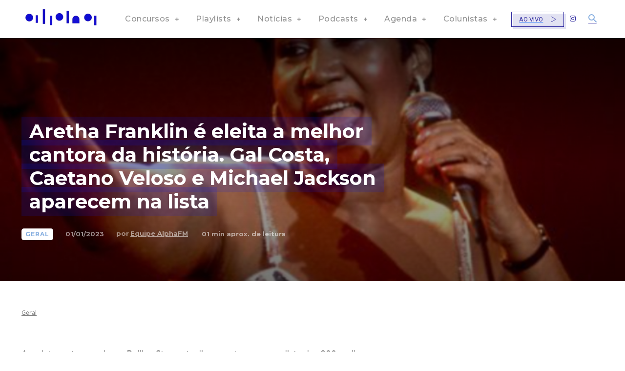

--- FILE ---
content_type: text/html; charset=UTF-8
request_url: https://alphafm.com.br/geral/aretha-franklin-e-eleita-a-melhor-cantora-da-historia-gal-costa-caetano-veloso-e-michael-jackson-aparecem-na-lista/
body_size: 59894
content:
<!doctype html >
<!--[if IE 8]>    <html class="ie8" lang="en"> <![endif]-->
<!--[if IE 9]>    <html class="ie9" lang="en"> <![endif]-->
<!--[if gt IE 8]><!--> <html lang="pt-BR"> <!--<![endif]-->
<head>
    <title>Aretha Franklin é eleita a melhor cantora da história. Gal Costa, Caetano Veloso e Michael Jackson aparecem na lista | Alpha FM - 101.7</title>
    <meta charset="UTF-8" />
    <meta name="viewport" content="width=device-width, initial-scale=1.0">
    <link rel="pingback" href="https://alphafm.com.br/xmlrpc.php" />
    <script>!function(e,c){e[c]=e[c]+(e[c]&&" ")+"quform-js"}(document.documentElement,"className");</script><meta name='robots' content='max-image-preview:large' />
<link rel="icon" type="image/png" href="https://alphafm.com.br/wp-content/uploads/2024/02/favicon.png"><link rel='dns-prefetch' href='//cdn.jsdelivr.net' />
<link rel='dns-prefetch' href='//fonts.googleapis.com' />
<link rel='dns-prefetch' href='//www.googletagmanager.com' />
<link rel='dns-prefetch' href='//pagead2.googlesyndication.com' />
<link rel="alternate" type="application/rss+xml" title="Feed para Alpha FM - 101.7 &raquo;" href="https://alphafm.com.br/feed/" />
<link rel="alternate" type="application/rss+xml" title="Feed de comentários para Alpha FM - 101.7 &raquo;" href="https://alphafm.com.br/comments/feed/" />
<link rel="alternate" title="oEmbed (JSON)" type="application/json+oembed" href="https://alphafm.com.br/wp-json/oembed/1.0/embed?url=https%3A%2F%2Falphafm.com.br%2Fgeral%2Faretha-franklin-e-eleita-a-melhor-cantora-da-historia-gal-costa-caetano-veloso-e-michael-jackson-aparecem-na-lista%2F" />
<link rel="alternate" title="oEmbed (XML)" type="text/xml+oembed" href="https://alphafm.com.br/wp-json/oembed/1.0/embed?url=https%3A%2F%2Falphafm.com.br%2Fgeral%2Faretha-franklin-e-eleita-a-melhor-cantora-da-historia-gal-costa-caetano-veloso-e-michael-jackson-aparecem-na-lista%2F&#038;format=xml" />
<style id='wp-img-auto-sizes-contain-inline-css' type='text/css'>
img:is([sizes=auto i],[sizes^="auto," i]){contain-intrinsic-size:3000px 1500px}
/*# sourceURL=wp-img-auto-sizes-contain-inline-css */
</style>
<style id='wp-emoji-styles-inline-css' type='text/css'>

	img.wp-smiley, img.emoji {
		display: inline !important;
		border: none !important;
		box-shadow: none !important;
		height: 1em !important;
		width: 1em !important;
		margin: 0 0.07em !important;
		vertical-align: -0.1em !important;
		background: none !important;
		padding: 0 !important;
	}
/*# sourceURL=wp-emoji-styles-inline-css */
</style>
<style id='wp-block-library-inline-css' type='text/css'>
:root{--wp-block-synced-color:#7a00df;--wp-block-synced-color--rgb:122,0,223;--wp-bound-block-color:var(--wp-block-synced-color);--wp-editor-canvas-background:#ddd;--wp-admin-theme-color:#007cba;--wp-admin-theme-color--rgb:0,124,186;--wp-admin-theme-color-darker-10:#006ba1;--wp-admin-theme-color-darker-10--rgb:0,107,160.5;--wp-admin-theme-color-darker-20:#005a87;--wp-admin-theme-color-darker-20--rgb:0,90,135;--wp-admin-border-width-focus:2px}@media (min-resolution:192dpi){:root{--wp-admin-border-width-focus:1.5px}}.wp-element-button{cursor:pointer}:root .has-very-light-gray-background-color{background-color:#eee}:root .has-very-dark-gray-background-color{background-color:#313131}:root .has-very-light-gray-color{color:#eee}:root .has-very-dark-gray-color{color:#313131}:root .has-vivid-green-cyan-to-vivid-cyan-blue-gradient-background{background:linear-gradient(135deg,#00d084,#0693e3)}:root .has-purple-crush-gradient-background{background:linear-gradient(135deg,#34e2e4,#4721fb 50%,#ab1dfe)}:root .has-hazy-dawn-gradient-background{background:linear-gradient(135deg,#faaca8,#dad0ec)}:root .has-subdued-olive-gradient-background{background:linear-gradient(135deg,#fafae1,#67a671)}:root .has-atomic-cream-gradient-background{background:linear-gradient(135deg,#fdd79a,#004a59)}:root .has-nightshade-gradient-background{background:linear-gradient(135deg,#330968,#31cdcf)}:root .has-midnight-gradient-background{background:linear-gradient(135deg,#020381,#2874fc)}:root{--wp--preset--font-size--normal:16px;--wp--preset--font-size--huge:42px}.has-regular-font-size{font-size:1em}.has-larger-font-size{font-size:2.625em}.has-normal-font-size{font-size:var(--wp--preset--font-size--normal)}.has-huge-font-size{font-size:var(--wp--preset--font-size--huge)}.has-text-align-center{text-align:center}.has-text-align-left{text-align:left}.has-text-align-right{text-align:right}.has-fit-text{white-space:nowrap!important}#end-resizable-editor-section{display:none}.aligncenter{clear:both}.items-justified-left{justify-content:flex-start}.items-justified-center{justify-content:center}.items-justified-right{justify-content:flex-end}.items-justified-space-between{justify-content:space-between}.screen-reader-text{border:0;clip-path:inset(50%);height:1px;margin:-1px;overflow:hidden;padding:0;position:absolute;width:1px;word-wrap:normal!important}.screen-reader-text:focus{background-color:#ddd;clip-path:none;color:#444;display:block;font-size:1em;height:auto;left:5px;line-height:normal;padding:15px 23px 14px;text-decoration:none;top:5px;width:auto;z-index:100000}html :where(.has-border-color){border-style:solid}html :where([style*=border-top-color]){border-top-style:solid}html :where([style*=border-right-color]){border-right-style:solid}html :where([style*=border-bottom-color]){border-bottom-style:solid}html :where([style*=border-left-color]){border-left-style:solid}html :where([style*=border-width]){border-style:solid}html :where([style*=border-top-width]){border-top-style:solid}html :where([style*=border-right-width]){border-right-style:solid}html :where([style*=border-bottom-width]){border-bottom-style:solid}html :where([style*=border-left-width]){border-left-style:solid}html :where(img[class*=wp-image-]){height:auto;max-width:100%}:where(figure){margin:0 0 1em}html :where(.is-position-sticky){--wp-admin--admin-bar--position-offset:var(--wp-admin--admin-bar--height,0px)}@media screen and (max-width:600px){html :where(.is-position-sticky){--wp-admin--admin-bar--position-offset:0px}}

/*# sourceURL=wp-block-library-inline-css */
</style><style id='global-styles-inline-css' type='text/css'>
:root{--wp--preset--aspect-ratio--square: 1;--wp--preset--aspect-ratio--4-3: 4/3;--wp--preset--aspect-ratio--3-4: 3/4;--wp--preset--aspect-ratio--3-2: 3/2;--wp--preset--aspect-ratio--2-3: 2/3;--wp--preset--aspect-ratio--16-9: 16/9;--wp--preset--aspect-ratio--9-16: 9/16;--wp--preset--color--black: #000000;--wp--preset--color--cyan-bluish-gray: #abb8c3;--wp--preset--color--white: #ffffff;--wp--preset--color--pale-pink: #f78da7;--wp--preset--color--vivid-red: #cf2e2e;--wp--preset--color--luminous-vivid-orange: #ff6900;--wp--preset--color--luminous-vivid-amber: #fcb900;--wp--preset--color--light-green-cyan: #7bdcb5;--wp--preset--color--vivid-green-cyan: #00d084;--wp--preset--color--pale-cyan-blue: #8ed1fc;--wp--preset--color--vivid-cyan-blue: #0693e3;--wp--preset--color--vivid-purple: #9b51e0;--wp--preset--gradient--vivid-cyan-blue-to-vivid-purple: linear-gradient(135deg,rgb(6,147,227) 0%,rgb(155,81,224) 100%);--wp--preset--gradient--light-green-cyan-to-vivid-green-cyan: linear-gradient(135deg,rgb(122,220,180) 0%,rgb(0,208,130) 100%);--wp--preset--gradient--luminous-vivid-amber-to-luminous-vivid-orange: linear-gradient(135deg,rgb(252,185,0) 0%,rgb(255,105,0) 100%);--wp--preset--gradient--luminous-vivid-orange-to-vivid-red: linear-gradient(135deg,rgb(255,105,0) 0%,rgb(207,46,46) 100%);--wp--preset--gradient--very-light-gray-to-cyan-bluish-gray: linear-gradient(135deg,rgb(238,238,238) 0%,rgb(169,184,195) 100%);--wp--preset--gradient--cool-to-warm-spectrum: linear-gradient(135deg,rgb(74,234,220) 0%,rgb(151,120,209) 20%,rgb(207,42,186) 40%,rgb(238,44,130) 60%,rgb(251,105,98) 80%,rgb(254,248,76) 100%);--wp--preset--gradient--blush-light-purple: linear-gradient(135deg,rgb(255,206,236) 0%,rgb(152,150,240) 100%);--wp--preset--gradient--blush-bordeaux: linear-gradient(135deg,rgb(254,205,165) 0%,rgb(254,45,45) 50%,rgb(107,0,62) 100%);--wp--preset--gradient--luminous-dusk: linear-gradient(135deg,rgb(255,203,112) 0%,rgb(199,81,192) 50%,rgb(65,88,208) 100%);--wp--preset--gradient--pale-ocean: linear-gradient(135deg,rgb(255,245,203) 0%,rgb(182,227,212) 50%,rgb(51,167,181) 100%);--wp--preset--gradient--electric-grass: linear-gradient(135deg,rgb(202,248,128) 0%,rgb(113,206,126) 100%);--wp--preset--gradient--midnight: linear-gradient(135deg,rgb(2,3,129) 0%,rgb(40,116,252) 100%);--wp--preset--font-size--small: 11px;--wp--preset--font-size--medium: 20px;--wp--preset--font-size--large: 32px;--wp--preset--font-size--x-large: 42px;--wp--preset--font-size--regular: 15px;--wp--preset--font-size--larger: 50px;--wp--preset--spacing--20: 0.44rem;--wp--preset--spacing--30: 0.67rem;--wp--preset--spacing--40: 1rem;--wp--preset--spacing--50: 1.5rem;--wp--preset--spacing--60: 2.25rem;--wp--preset--spacing--70: 3.38rem;--wp--preset--spacing--80: 5.06rem;--wp--preset--shadow--natural: 6px 6px 9px rgba(0, 0, 0, 0.2);--wp--preset--shadow--deep: 12px 12px 50px rgba(0, 0, 0, 0.4);--wp--preset--shadow--sharp: 6px 6px 0px rgba(0, 0, 0, 0.2);--wp--preset--shadow--outlined: 6px 6px 0px -3px rgb(255, 255, 255), 6px 6px rgb(0, 0, 0);--wp--preset--shadow--crisp: 6px 6px 0px rgb(0, 0, 0);}:where(.is-layout-flex){gap: 0.5em;}:where(.is-layout-grid){gap: 0.5em;}body .is-layout-flex{display: flex;}.is-layout-flex{flex-wrap: wrap;align-items: center;}.is-layout-flex > :is(*, div){margin: 0;}body .is-layout-grid{display: grid;}.is-layout-grid > :is(*, div){margin: 0;}:where(.wp-block-columns.is-layout-flex){gap: 2em;}:where(.wp-block-columns.is-layout-grid){gap: 2em;}:where(.wp-block-post-template.is-layout-flex){gap: 1.25em;}:where(.wp-block-post-template.is-layout-grid){gap: 1.25em;}.has-black-color{color: var(--wp--preset--color--black) !important;}.has-cyan-bluish-gray-color{color: var(--wp--preset--color--cyan-bluish-gray) !important;}.has-white-color{color: var(--wp--preset--color--white) !important;}.has-pale-pink-color{color: var(--wp--preset--color--pale-pink) !important;}.has-vivid-red-color{color: var(--wp--preset--color--vivid-red) !important;}.has-luminous-vivid-orange-color{color: var(--wp--preset--color--luminous-vivid-orange) !important;}.has-luminous-vivid-amber-color{color: var(--wp--preset--color--luminous-vivid-amber) !important;}.has-light-green-cyan-color{color: var(--wp--preset--color--light-green-cyan) !important;}.has-vivid-green-cyan-color{color: var(--wp--preset--color--vivid-green-cyan) !important;}.has-pale-cyan-blue-color{color: var(--wp--preset--color--pale-cyan-blue) !important;}.has-vivid-cyan-blue-color{color: var(--wp--preset--color--vivid-cyan-blue) !important;}.has-vivid-purple-color{color: var(--wp--preset--color--vivid-purple) !important;}.has-black-background-color{background-color: var(--wp--preset--color--black) !important;}.has-cyan-bluish-gray-background-color{background-color: var(--wp--preset--color--cyan-bluish-gray) !important;}.has-white-background-color{background-color: var(--wp--preset--color--white) !important;}.has-pale-pink-background-color{background-color: var(--wp--preset--color--pale-pink) !important;}.has-vivid-red-background-color{background-color: var(--wp--preset--color--vivid-red) !important;}.has-luminous-vivid-orange-background-color{background-color: var(--wp--preset--color--luminous-vivid-orange) !important;}.has-luminous-vivid-amber-background-color{background-color: var(--wp--preset--color--luminous-vivid-amber) !important;}.has-light-green-cyan-background-color{background-color: var(--wp--preset--color--light-green-cyan) !important;}.has-vivid-green-cyan-background-color{background-color: var(--wp--preset--color--vivid-green-cyan) !important;}.has-pale-cyan-blue-background-color{background-color: var(--wp--preset--color--pale-cyan-blue) !important;}.has-vivid-cyan-blue-background-color{background-color: var(--wp--preset--color--vivid-cyan-blue) !important;}.has-vivid-purple-background-color{background-color: var(--wp--preset--color--vivid-purple) !important;}.has-black-border-color{border-color: var(--wp--preset--color--black) !important;}.has-cyan-bluish-gray-border-color{border-color: var(--wp--preset--color--cyan-bluish-gray) !important;}.has-white-border-color{border-color: var(--wp--preset--color--white) !important;}.has-pale-pink-border-color{border-color: var(--wp--preset--color--pale-pink) !important;}.has-vivid-red-border-color{border-color: var(--wp--preset--color--vivid-red) !important;}.has-luminous-vivid-orange-border-color{border-color: var(--wp--preset--color--luminous-vivid-orange) !important;}.has-luminous-vivid-amber-border-color{border-color: var(--wp--preset--color--luminous-vivid-amber) !important;}.has-light-green-cyan-border-color{border-color: var(--wp--preset--color--light-green-cyan) !important;}.has-vivid-green-cyan-border-color{border-color: var(--wp--preset--color--vivid-green-cyan) !important;}.has-pale-cyan-blue-border-color{border-color: var(--wp--preset--color--pale-cyan-blue) !important;}.has-vivid-cyan-blue-border-color{border-color: var(--wp--preset--color--vivid-cyan-blue) !important;}.has-vivid-purple-border-color{border-color: var(--wp--preset--color--vivid-purple) !important;}.has-vivid-cyan-blue-to-vivid-purple-gradient-background{background: var(--wp--preset--gradient--vivid-cyan-blue-to-vivid-purple) !important;}.has-light-green-cyan-to-vivid-green-cyan-gradient-background{background: var(--wp--preset--gradient--light-green-cyan-to-vivid-green-cyan) !important;}.has-luminous-vivid-amber-to-luminous-vivid-orange-gradient-background{background: var(--wp--preset--gradient--luminous-vivid-amber-to-luminous-vivid-orange) !important;}.has-luminous-vivid-orange-to-vivid-red-gradient-background{background: var(--wp--preset--gradient--luminous-vivid-orange-to-vivid-red) !important;}.has-very-light-gray-to-cyan-bluish-gray-gradient-background{background: var(--wp--preset--gradient--very-light-gray-to-cyan-bluish-gray) !important;}.has-cool-to-warm-spectrum-gradient-background{background: var(--wp--preset--gradient--cool-to-warm-spectrum) !important;}.has-blush-light-purple-gradient-background{background: var(--wp--preset--gradient--blush-light-purple) !important;}.has-blush-bordeaux-gradient-background{background: var(--wp--preset--gradient--blush-bordeaux) !important;}.has-luminous-dusk-gradient-background{background: var(--wp--preset--gradient--luminous-dusk) !important;}.has-pale-ocean-gradient-background{background: var(--wp--preset--gradient--pale-ocean) !important;}.has-electric-grass-gradient-background{background: var(--wp--preset--gradient--electric-grass) !important;}.has-midnight-gradient-background{background: var(--wp--preset--gradient--midnight) !important;}.has-small-font-size{font-size: var(--wp--preset--font-size--small) !important;}.has-medium-font-size{font-size: var(--wp--preset--font-size--medium) !important;}.has-large-font-size{font-size: var(--wp--preset--font-size--large) !important;}.has-x-large-font-size{font-size: var(--wp--preset--font-size--x-large) !important;}
/*# sourceURL=global-styles-inline-css */
</style>

<style id='classic-theme-styles-inline-css' type='text/css'>
/*! This file is auto-generated */
.wp-block-button__link{color:#fff;background-color:#32373c;border-radius:9999px;box-shadow:none;text-decoration:none;padding:calc(.667em + 2px) calc(1.333em + 2px);font-size:1.125em}.wp-block-file__button{background:#32373c;color:#fff;text-decoration:none}
/*# sourceURL=/wp-includes/css/classic-themes.min.css */
</style>
<link rel='stylesheet' id='quform-css' href='https://alphafm.com.br/wp-content/plugins/quform/cache/quform.css?ver=1768417899' type='text/css' media='all' />
<link rel='stylesheet' id='td-plugin-newsletter-css' href='https://alphafm.com.br/wp-content/plugins/td-newsletter/style.css?ver=12.6.6' type='text/css' media='all' />
<link rel='stylesheet' id='td-plugin-multi-purpose-css' href='https://alphafm.com.br/wp-content/plugins/td-composer/td-multi-purpose/style.css?ver=72f925014dc5642945728092f057897e' type='text/css' media='all' />
<link rel='stylesheet' id='google-fonts-style-css' href='https://fonts.googleapis.com/css?family=Montserrat%3A400%2C500%2C700%7COpen+Sans%3A400%2C600%2C700%2C500%7CRoboto%3A400%2C600%2C700%2C500%7CMontserrat%3A700%2C500%2C400&#038;display=swap&#038;ver=12.6.6' type='text/css' media='all' />
<link rel='stylesheet' id='tds-front-css' href='https://alphafm.com.br/wp-content/plugins/td-subscription/assets/css/tds-front.css?ver=1.6,1' type='text/css' media='all' />
<link rel='stylesheet' id='td-multipurpose-css' href='https://alphafm.com.br/wp-content/plugins/td-composer/assets/fonts/td-multipurpose/td-multipurpose.css?ver=72f925014dc5642945728092f057897e' type='text/css' media='all' />
<link rel='stylesheet' id='typicons-css' href='https://alphafm.com.br/wp-content/plugins/td-composer/assets/fonts/typicons/typicons.css?ver=72f925014dc5642945728092f057897e' type='text/css' media='all' />
<link rel='stylesheet' id='font_awesome-css' href='https://alphafm.com.br/wp-content/plugins/td-composer/assets/fonts/font-awesome/font-awesome.css?ver=72f925014dc5642945728092f057897e' type='text/css' media='all' />
<link rel='stylesheet' id='td-theme-css' href='https://alphafm.com.br/wp-content/themes/Newspaper/style.css?ver=12.6.6' type='text/css' media='all' />
<style id='td-theme-inline-css' type='text/css'>@media (max-width:767px){.td-header-desktop-wrap{display:none}}@media (min-width:767px){.td-header-mobile-wrap{display:none}}</style>
<link rel='stylesheet' id='td-legacy-framework-front-style-css' href='https://alphafm.com.br/wp-content/plugins/td-composer/legacy/Newspaper/assets/css/td_legacy_main.css?ver=72f925014dc5642945728092f057897e' type='text/css' media='all' />
<link rel='stylesheet' id='td-standard-pack-framework-front-style-css' href='https://alphafm.com.br/wp-content/plugins/td-standard-pack/Newspaper/assets/css/td_standard_pack_main.css?ver=8f2d47acef43f76b1dfa75a39c0fe3df' type='text/css' media='all' />
<link rel='stylesheet' id='tdb_style_cloud_templates_front-css' href='https://alphafm.com.br/wp-content/plugins/td-cloud-library/assets/css/tdb_main.css?ver=b379c96c54343541fd8742379a419361' type='text/css' media='all' />
<link rel='stylesheet' id='td-bootstrap-css-cdn-css' href='https://cdn.jsdelivr.net/npm/bootstrap@5.3.2/dist/css/bootstrap.min.css?ver=5.3.2' type='text/css' media='all' />
<script type="text/javascript" src="https://alphafm.com.br/wp-includes/js/jquery/jquery.min.js?ver=3.7.1" id="jquery-core-js"></script>
<script type="text/javascript" src="https://alphafm.com.br/wp-includes/js/jquery/jquery-migrate.min.js?ver=3.4.1" id="jquery-migrate-js"></script>
<link rel="https://api.w.org/" href="https://alphafm.com.br/wp-json/" /><link rel="alternate" title="JSON" type="application/json" href="https://alphafm.com.br/wp-json/wp/v2/posts/38193" /><link rel="EditURI" type="application/rsd+xml" title="RSD" href="https://alphafm.com.br/xmlrpc.php?rsd" />
<meta name="generator" content="WordPress 6.9" />
<link rel="canonical" href="https://alphafm.com.br/geral/aretha-franklin-e-eleita-a-melhor-cantora-da-historia-gal-costa-caetano-veloso-e-michael-jackson-aparecem-na-lista/" />
<link rel='shortlink' href='https://alphafm.com.br/?p=38193' />
<meta name="cdp-version" content="1.4.7" /><meta name="generator" content="Site Kit by Google 1.129.1" />    <script>
        window.tdb_global_vars = {"wpRestUrl":"https:\/\/alphafm.com.br\/wp-json\/","permalinkStructure":"\/%category%\/%postname%\/"};
        window.tdb_p_autoload_vars = {"isAjax":false,"isAdminBarShowing":false,"autoloadScrollPercent":50,"postAutoloadStatus":"off","origPostEditUrl":null};
    </script>
    
    <style id="tdb-global-colors">:root{--accent-color-1:#e52e2e;--accent-color-2:#FF4A4A;--base-color-1:#131F49;--light-color-1:#EDEDED;--light-border:#EDEDED;--base-gray:#717176;--light-gray:#F1F4F7;--light-red:#FCF7F5;--dark-border:#b1b4bc;--mm-custom-color-4:#e53063;--mm-custom-color-5:#f7f9f9;--mm-custom-color-1:#0E223B;--mm-custom-color-2:#d62264;--mm-custom-color-3:#808893;--today-news-dark-bg:#000000;--today-news-accent:#CE0000;--today-news-white:#FFFFFF;--today-news-white-transparent:rgba(255,255,255,0.75);--today-news-white-transparent2:rgba(255,255,255,0.1);--today-news-dark-gray:#222222;--today-news-light-gray:#d8d8d8;--eastcoastcheck-primary:#ffc03a;--eastcoastcheck-accent:#d2930b;--eastcoastcheck-black:#131d23;--eastcoastcheck-darkgrey:#4D5860;--eastcoastcheck-bluegrey:#abb8c0;--eastcoastcheck-grey:#e6eaed;--eastcoastcheck-lightgrey:#FBFBFB;--eastcoastcheck-white:#FFFFFF;--eastcoastcheck-bluegrey2:#5d7e93;--reel-news-white:#FFFFFF;--reel-news-black:#000000;--reel-news-accent:#312DA1;--reel-news-light-grey:#919191;--reel-news-black-transparent:rgba(0,0,0,0.85);--reel-news-red:#ff0000;--reel-news-dark-gray:#313131;--reel-news-transparent:rgba(255,255,255,0.55);--accent-color:#fff}</style>

    
	            <style id="tdb-global-fonts">
                
:root{--global-font-1:Poppins;--global-font-2:Roboto Condensed;--global-font-3:PT Serif;--global-1:Plus Jakarta Sans;--global-2:Red Hat Display;--global-3:Pinyon Script;--today_news_default:Montserrat;--eastcoast-global:Jost;--eastcoast-accent:Smooch;}
            </style>
                <!-- <script>
        document.addEventListener("DOMContentLoaded", function() {
            console.log('Script to remove banners from Primeiro Lugar Audiência theme');
            let bannerHomeId = setInterval(() => {
                const aTag = document.querySelector('.tdi_186');

                console.log('Checking for banner on homepage', aTag);
                if (aTag) {
                    console.log('Removing banner from homepage');
                    aTag.innerHTML = '';
                    clearInterval(bannerHomeId);
                }
            }, 500);

            let bannerMateriasId = setInterval(() => {
                const aTag = document.querySelector('.tdi_116');
                console.log('Checking for banner on articles', aTag);
                if (aTag) {
                    console.log('Removing banner from articles');
                    aTag.innerHTML = '';
                    clearInterval(bannerMateriasId);
                }
            }, 500);
        });
    </script> -->

    <script>
        let counter_bannerLarge = 0;

        let bannerLarge = setInterval(() => {
            if (counter_bannerLarge > 10) {
                clearInterval(bannerLarge);
            }
            counter_bannerLarge++;

            const aTag = document.querySelector('.td_spot_img_all');

            if (aTag && aTag.innerHTML.includes("1170x")) {
                aTag.remove()
                console.log('Banner edited to homepage');
                clearInterval(bannerLarge);
            }
        }, 200);

        let counter_bannerMini = 0;

        let bannerMini = setInterval(() => {
            if (counter_bannerMini > 10) {
                clearInterval(bannerMini);
            }
            counter_bannerMini++;

            const aTag = document.querySelector('.td_spot_img_all');

            if (aTag && aTag.innerHTML.includes("BANNER_350X290_1-LUGAR.png")) {
                aTag.remove()
                console.log('Banner edited to articles');
                clearInterval(bannerMini);
            }
        }, 200);

        let counter_bannerMid = 0;

        let bannerMid = setInterval(() => {
            if (counter_bannerMid > 10) {
                clearInterval(bannerMid);
            }
            counter_bannerMid++;

            const aTag = document.querySelector('.tdi_135');

            if (aTag) {
                aTag.remove()
                console.log('Banner home page');
                clearInterval(bannerMid);
            }
        }, 200);

        let counter_bannerAAAAAAAAAAA = 0;

        let bannerAAAAAAAAA = setInterval(() => {
            if (counter_bannerAAAAAAAAAAA > 10) {
                clearInterval(bannerAAAAAAAAA);
            }
            counter_bannerAAAAAAAAAAA++;

            const aTag = document.querySelector('.tdi_128');

            if (aTag) {
                aTag.remove()
                console.log('Banner home page');
                clearInterval(bannerAAAAAAAAA);
            }
        }, 200);
    </script>
        <script type="module" onload="insideAd.initialize({
                apiKey:'62b2733ce4b0bce4ae364499',
                apiToken:'7a81b1b9e4b5493ba3d71467c035ca48f577f5cac3eb481a81975af5d4480914',
                baseUrl:'https://inside-ads.services.c1.streann.com/'
            })" src="https://ads.streann.tech/inside-ad.js">
        </script>
        <!-- ======================== -->
    <!-- HEAD SECTION: GPT Loader & Slot Definition -->
    <!-- ======================== -->
    <!-- <script async src="https://securepubads.g.doubleclick.net/tag/js/gpt.js"></script>
    <script>
        window.googletag = window.googletag || {
            cmd: []
        };

        googletag.cmd.push(function() {
            // Define ad slots
            googletag.defineSlot('/22290518902/alphafm_skyscraper', [
                    [120, 600],
                    [160, 600]
                ], 'div-gpt-ad-4809564-1')
                .addService(googletag.pubads());
            googletag.defineSlot('/22290518902/alphafm_half_page', [
                    [300, 600]
                ], 'div-gpt-ad-4809564-2')
                .addService(googletag.pubads());
            googletag.defineSlot('/22290518902/alphafm_leaderboard', [
                    [728, 90]
                ], 'div-gpt-ad-4809564-3')
                .addService(googletag.pubads());
            googletag.defineSlot('/22290518902/alphafm_leaderboard_2', [
                    [728, 90],
                    [970, 250],
                    [970, 90]
                ], 'div-gpt-ad-7334189-4')
                .addService(googletag.pubads());

            googletag.pubads().enableSingleRequest();
            googletag.pubads().collapseEmptyDivs();
            googletag.enableServices();
        });
    </script> -->

<!-- Metatags do Google AdSense adicionado pelo Site Kit -->
<meta name="google-adsense-platform-account" content="ca-host-pub-2644536267352236">
<meta name="google-adsense-platform-domain" content="sitekit.withgoogle.com">
<!-- Fim das metatags do Google AdSense adicionado pelo Site Kit -->

<!-- Snippet do Google Adsense adicionado pelo Site Kit -->
<script type="text/javascript" async="async" src="https://pagead2.googlesyndication.com/pagead/js/adsbygoogle.js?client=ca-pub-2132984288550466&amp;host=ca-host-pub-2644536267352236" crossorigin="anonymous"></script>

<!-- Finalizar o snippet do Google Adsense adicionado pelo Site Kit -->

<!-- JS generated by theme -->

<script type="text/javascript" id="td-generated-header-js">
    
    

	    var tdBlocksArray = []; //here we store all the items for the current page

	    // td_block class - each ajax block uses a object of this class for requests
	    function tdBlock() {
		    this.id = '';
		    this.block_type = 1; //block type id (1-234 etc)
		    this.atts = '';
		    this.td_column_number = '';
		    this.td_current_page = 1; //
		    this.post_count = 0; //from wp
		    this.found_posts = 0; //from wp
		    this.max_num_pages = 0; //from wp
		    this.td_filter_value = ''; //current live filter value
		    this.is_ajax_running = false;
		    this.td_user_action = ''; // load more or infinite loader (used by the animation)
		    this.header_color = '';
		    this.ajax_pagination_infinite_stop = ''; //show load more at page x
	    }

        // td_js_generator - mini detector
        ( function () {
            var htmlTag = document.getElementsByTagName("html")[0];

	        if ( navigator.userAgent.indexOf("MSIE 10.0") > -1 ) {
                htmlTag.className += ' ie10';
            }

            if ( !!navigator.userAgent.match(/Trident.*rv\:11\./) ) {
                htmlTag.className += ' ie11';
            }

	        if ( navigator.userAgent.indexOf("Edge") > -1 ) {
                htmlTag.className += ' ieEdge';
            }

            if ( /(iPad|iPhone|iPod)/g.test(navigator.userAgent) ) {
                htmlTag.className += ' td-md-is-ios';
            }

            var user_agent = navigator.userAgent.toLowerCase();
            if ( user_agent.indexOf("android") > -1 ) {
                htmlTag.className += ' td-md-is-android';
            }

            if ( -1 !== navigator.userAgent.indexOf('Mac OS X')  ) {
                htmlTag.className += ' td-md-is-os-x';
            }

            if ( /chrom(e|ium)/.test(navigator.userAgent.toLowerCase()) ) {
               htmlTag.className += ' td-md-is-chrome';
            }

            if ( -1 !== navigator.userAgent.indexOf('Firefox') ) {
                htmlTag.className += ' td-md-is-firefox';
            }

            if ( -1 !== navigator.userAgent.indexOf('Safari') && -1 === navigator.userAgent.indexOf('Chrome') ) {
                htmlTag.className += ' td-md-is-safari';
            }

            if( -1 !== navigator.userAgent.indexOf('IEMobile') ){
                htmlTag.className += ' td-md-is-iemobile';
            }

        })();

        var tdLocalCache = {};

        ( function () {
            "use strict";

            tdLocalCache = {
                data: {},
                remove: function (resource_id) {
                    delete tdLocalCache.data[resource_id];
                },
                exist: function (resource_id) {
                    return tdLocalCache.data.hasOwnProperty(resource_id) && tdLocalCache.data[resource_id] !== null;
                },
                get: function (resource_id) {
                    return tdLocalCache.data[resource_id];
                },
                set: function (resource_id, cachedData) {
                    tdLocalCache.remove(resource_id);
                    tdLocalCache.data[resource_id] = cachedData;
                }
            };
        })();

    
    
var td_viewport_interval_list=[{"limitBottom":767,"sidebarWidth":228},{"limitBottom":1018,"sidebarWidth":300},{"limitBottom":1140,"sidebarWidth":324}];
var td_animation_stack_effect="type0";
var tds_animation_stack=true;
var td_animation_stack_specific_selectors=".entry-thumb, img, .td-lazy-img";
var td_animation_stack_general_selectors=".td-animation-stack img, .td-animation-stack .entry-thumb, .post img, .td-animation-stack .td-lazy-img";
var tds_show_more_info="Show more info";
var tds_show_less_info="Show less info";
var tdc_is_installed="yes";
var td_ajax_url="https:\/\/alphafm.com.br\/wp-admin\/admin-ajax.php?td_theme_name=Newspaper&v=12.6.6";
var td_get_template_directory_uri="https:\/\/alphafm.com.br\/wp-content\/plugins\/td-composer\/legacy\/common";
var tds_snap_menu="";
var tds_logo_on_sticky="";
var tds_header_style="";
var td_please_wait="Aguarde...";
var td_email_user_pass_incorrect="Usu\u00e1rio ou senha incorreta!";
var td_email_user_incorrect="E-mail ou nome de usu\u00e1rio incorreto!";
var td_email_incorrect="E-mail incorreto!";
var td_user_incorrect="Nome de usu\u00e1rio incorreto!";
var td_email_user_empty="E-mail ou nome de usu\u00e1rio vazio!";
var td_pass_empty="Passe vazio!";
var td_pass_pattern_incorrect="Padr\u00e3o de passagem inv\u00e1lido!";
var td_retype_pass_incorrect="Retyped Pass incorrect!";
var tds_more_articles_on_post_enable="";
var tds_more_articles_on_post_time_to_wait="";
var tds_more_articles_on_post_pages_distance_from_top=0;
var tds_captcha="";
var tds_theme_color_site_wide="#312da1";
var tds_smart_sidebar="";
var tdThemeName="Newspaper";
var tdThemeNameWl="Newspaper";
var td_magnific_popup_translation_tPrev="Anterior (Seta a esquerda )";
var td_magnific_popup_translation_tNext="Avan\u00e7ar (tecla de seta para a direita)";
var td_magnific_popup_translation_tCounter="%curr% de %total%";
var td_magnific_popup_translation_ajax_tError="O conte\u00fado de %url% n\u00e3o pode ser carregado.";
var td_magnific_popup_translation_image_tError="A imagem #%curr% n\u00e3o pode ser carregada.";
var tdBlockNonce="e26c1c6b9a";
var tdMobileMenu="enabled";
var tdMobileSearch="enabled";
var tdDateNamesI18n={"month_names":["janeiro","fevereiro","mar\u00e7o","abril","maio","junho","julho","agosto","setembro","outubro","novembro","dezembro"],"month_names_short":["jan","fev","mar","abr","maio","jun","jul","ago","set","out","nov","dez"],"day_names":["domingo","segunda-feira","ter\u00e7a-feira","quarta-feira","quinta-feira","sexta-feira","s\u00e1bado"],"day_names_short":["dom","seg","ter","qua","qui","sex","s\u00e1b"]};
var td_reset_pass_empty="Please enter a new password before proceeding.";
var td_reset_pass_confirm_empty="Please confirm the new password before proceeding.";
var td_reset_pass_not_matching="Please make sure that the passwords match.";
var tdb_modal_confirm="Save";
var tdb_modal_cancel="Cancel";
var tdb_modal_confirm_alt="Yes";
var tdb_modal_cancel_alt="No";
var td_deploy_mode="deploy";
var td_ad_background_click_link="";
var td_ad_background_click_target="";
</script>


<!-- Header style compiled by theme -->

<style>#td-mobile-nav,#td-mobile-nav .wpb_button,.td-search-wrap-mob{font-family:Montserrat}:root{--td_excl_label:'EXCLUSIVO';--td_theme_color:#312da1;--td_slider_text:rgba(49,45,161,0.7);--td_mobile_gradient_one_mob:#000000;--td_mobile_gradient_two_mob:#000000;--td_mobile_text_active_color:#ffffff;--td_mobile_button_background_mob:#312da1;--td_mobile_button_color_mob:#ffffff;--td_mobile_text_color:#919191}.td-header-style-12 .td-header-menu-wrap-full,.td-header-style-12 .td-affix,.td-grid-style-1.td-hover-1 .td-big-grid-post:hover .td-post-category,.td-grid-style-5.td-hover-1 .td-big-grid-post:hover .td-post-category,.td_category_template_3 .td-current-sub-category,.td_category_template_8 .td-category-header .td-category a.td-current-sub-category,.td_category_template_4 .td-category-siblings .td-category a:hover,.td_block_big_grid_9.td-grid-style-1 .td-post-category,.td_block_big_grid_9.td-grid-style-5 .td-post-category,.td-grid-style-6.td-hover-1 .td-module-thumb:after,.tdm-menu-active-style5 .td-header-menu-wrap .sf-menu>.current-menu-item>a,.tdm-menu-active-style5 .td-header-menu-wrap .sf-menu>.current-menu-ancestor>a,.tdm-menu-active-style5 .td-header-menu-wrap .sf-menu>.current-category-ancestor>a,.tdm-menu-active-style5 .td-header-menu-wrap .sf-menu>li>a:hover,.tdm-menu-active-style5 .td-header-menu-wrap .sf-menu>.sfHover>a{background-color:#312da1}.td_mega_menu_sub_cats .cur-sub-cat,.td-mega-span h3 a:hover,.td_mod_mega_menu:hover .entry-title a,.header-search-wrap .result-msg a:hover,.td-header-top-menu .td-drop-down-search .td_module_wrap:hover .entry-title a,.td-header-top-menu .td-icon-search:hover,.td-header-wrap .result-msg a:hover,.top-header-menu li a:hover,.top-header-menu .current-menu-item>a,.top-header-menu .current-menu-ancestor>a,.top-header-menu .current-category-ancestor>a,.td-social-icon-wrap>a:hover,.td-header-sp-top-widget .td-social-icon-wrap a:hover,.td_mod_related_posts:hover h3>a,.td-post-template-11 .td-related-title .td-related-left:hover,.td-post-template-11 .td-related-title .td-related-right:hover,.td-post-template-11 .td-related-title .td-cur-simple-item,.td-post-template-11 .td_block_related_posts .td-next-prev-wrap a:hover,.td-category-header .td-pulldown-category-filter-link:hover,.td-category-siblings .td-subcat-dropdown a:hover,.td-category-siblings .td-subcat-dropdown a.td-current-sub-category,.footer-text-wrap .footer-email-wrap a,.footer-social-wrap a:hover,.td_module_17 .td-read-more a:hover,.td_module_18 .td-read-more a:hover,.td_module_19 .td-post-author-name a:hover,.td-pulldown-syle-2 .td-subcat-dropdown:hover .td-subcat-more span,.td-pulldown-syle-2 .td-subcat-dropdown:hover .td-subcat-more i,.td-pulldown-syle-3 .td-subcat-dropdown:hover .td-subcat-more span,.td-pulldown-syle-3 .td-subcat-dropdown:hover .td-subcat-more i,.tdm-menu-active-style3 .tdm-header.td-header-wrap .sf-menu>.current-category-ancestor>a,.tdm-menu-active-style3 .tdm-header.td-header-wrap .sf-menu>.current-menu-ancestor>a,.tdm-menu-active-style3 .tdm-header.td-header-wrap .sf-menu>.current-menu-item>a,.tdm-menu-active-style3 .tdm-header.td-header-wrap .sf-menu>.sfHover>a,.tdm-menu-active-style3 .tdm-header.td-header-wrap .sf-menu>li>a:hover{color:#312da1}.td-mega-menu-page .wpb_content_element ul li a:hover,.td-theme-wrap .td-aj-search-results .td_module_wrap:hover .entry-title a,.td-theme-wrap .header-search-wrap .result-msg a:hover{color:#312da1!important}.td_category_template_8 .td-category-header .td-category a.td-current-sub-category,.td_category_template_4 .td-category-siblings .td-category a:hover,.tdm-menu-active-style4 .tdm-header .sf-menu>.current-menu-item>a,.tdm-menu-active-style4 .tdm-header .sf-menu>.current-menu-ancestor>a,.tdm-menu-active-style4 .tdm-header .sf-menu>.current-category-ancestor>a,.tdm-menu-active-style4 .tdm-header .sf-menu>li>a:hover,.tdm-menu-active-style4 .tdm-header .sf-menu>.sfHover>a{border-color:#312da1}#td-mobile-nav,#td-mobile-nav .wpb_button,.td-search-wrap-mob{font-family:Montserrat}:root{--td_excl_label:'EXCLUSIVO';--td_theme_color:#312da1;--td_slider_text:rgba(49,45,161,0.7);--td_mobile_gradient_one_mob:#000000;--td_mobile_gradient_two_mob:#000000;--td_mobile_text_active_color:#ffffff;--td_mobile_button_background_mob:#312da1;--td_mobile_button_color_mob:#ffffff;--td_mobile_text_color:#919191}.td-header-style-12 .td-header-menu-wrap-full,.td-header-style-12 .td-affix,.td-grid-style-1.td-hover-1 .td-big-grid-post:hover .td-post-category,.td-grid-style-5.td-hover-1 .td-big-grid-post:hover .td-post-category,.td_category_template_3 .td-current-sub-category,.td_category_template_8 .td-category-header .td-category a.td-current-sub-category,.td_category_template_4 .td-category-siblings .td-category a:hover,.td_block_big_grid_9.td-grid-style-1 .td-post-category,.td_block_big_grid_9.td-grid-style-5 .td-post-category,.td-grid-style-6.td-hover-1 .td-module-thumb:after,.tdm-menu-active-style5 .td-header-menu-wrap .sf-menu>.current-menu-item>a,.tdm-menu-active-style5 .td-header-menu-wrap .sf-menu>.current-menu-ancestor>a,.tdm-menu-active-style5 .td-header-menu-wrap .sf-menu>.current-category-ancestor>a,.tdm-menu-active-style5 .td-header-menu-wrap .sf-menu>li>a:hover,.tdm-menu-active-style5 .td-header-menu-wrap .sf-menu>.sfHover>a{background-color:#312da1}.td_mega_menu_sub_cats .cur-sub-cat,.td-mega-span h3 a:hover,.td_mod_mega_menu:hover .entry-title a,.header-search-wrap .result-msg a:hover,.td-header-top-menu .td-drop-down-search .td_module_wrap:hover .entry-title a,.td-header-top-menu .td-icon-search:hover,.td-header-wrap .result-msg a:hover,.top-header-menu li a:hover,.top-header-menu .current-menu-item>a,.top-header-menu .current-menu-ancestor>a,.top-header-menu .current-category-ancestor>a,.td-social-icon-wrap>a:hover,.td-header-sp-top-widget .td-social-icon-wrap a:hover,.td_mod_related_posts:hover h3>a,.td-post-template-11 .td-related-title .td-related-left:hover,.td-post-template-11 .td-related-title .td-related-right:hover,.td-post-template-11 .td-related-title .td-cur-simple-item,.td-post-template-11 .td_block_related_posts .td-next-prev-wrap a:hover,.td-category-header .td-pulldown-category-filter-link:hover,.td-category-siblings .td-subcat-dropdown a:hover,.td-category-siblings .td-subcat-dropdown a.td-current-sub-category,.footer-text-wrap .footer-email-wrap a,.footer-social-wrap a:hover,.td_module_17 .td-read-more a:hover,.td_module_18 .td-read-more a:hover,.td_module_19 .td-post-author-name a:hover,.td-pulldown-syle-2 .td-subcat-dropdown:hover .td-subcat-more span,.td-pulldown-syle-2 .td-subcat-dropdown:hover .td-subcat-more i,.td-pulldown-syle-3 .td-subcat-dropdown:hover .td-subcat-more span,.td-pulldown-syle-3 .td-subcat-dropdown:hover .td-subcat-more i,.tdm-menu-active-style3 .tdm-header.td-header-wrap .sf-menu>.current-category-ancestor>a,.tdm-menu-active-style3 .tdm-header.td-header-wrap .sf-menu>.current-menu-ancestor>a,.tdm-menu-active-style3 .tdm-header.td-header-wrap .sf-menu>.current-menu-item>a,.tdm-menu-active-style3 .tdm-header.td-header-wrap .sf-menu>.sfHover>a,.tdm-menu-active-style3 .tdm-header.td-header-wrap .sf-menu>li>a:hover{color:#312da1}.td-mega-menu-page .wpb_content_element ul li a:hover,.td-theme-wrap .td-aj-search-results .td_module_wrap:hover .entry-title a,.td-theme-wrap .header-search-wrap .result-msg a:hover{color:#312da1!important}.td_category_template_8 .td-category-header .td-category a.td-current-sub-category,.td_category_template_4 .td-category-siblings .td-category a:hover,.tdm-menu-active-style4 .tdm-header .sf-menu>.current-menu-item>a,.tdm-menu-active-style4 .tdm-header .sf-menu>.current-menu-ancestor>a,.tdm-menu-active-style4 .tdm-header .sf-menu>.current-category-ancestor>a,.tdm-menu-active-style4 .tdm-header .sf-menu>li>a:hover,.tdm-menu-active-style4 .tdm-header .sf-menu>.sfHover>a{border-color:#312da1}</style>

<!-- Google tag (gtag.js) -->
<script async src="https://www.googletagmanager.com/gtag/js?id=G-1HH2LDDS34"></script>
<script>
  window.dataLayer = window.dataLayer || [];
  function gtag(){dataLayer.push(arguments);}
  gtag('js', new Date());

  gtag('config', 'G-1HH2LDDS34');
</script>


<!-- Button style compiled by theme -->

<style>.tdm-btn-style1{background-color:#312da1}.tdm-btn-style2:before{border-color:#312da1}.tdm-btn-style2{color:#312da1}.tdm-btn-style3{-webkit-box-shadow:0 2px 16px #312da1;-moz-box-shadow:0 2px 16px #312da1;box-shadow:0 2px 16px #312da1}.tdm-btn-style3:hover{-webkit-box-shadow:0 4px 26px #312da1;-moz-box-shadow:0 4px 26px #312da1;box-shadow:0 4px 26px #312da1}</style>

	<style id="tdw-css-placeholder">:root{--reel-news-black-transparent:#ffffff;--reel-news-white:#1224ce}#td-mobile-nav .td-guest-wrap{height:40px;text-align:center;display:none}:root{--reel-news-black-transparent:#ffffff;--reel-news-white:#87afe0}body .tds_locker .tds-input{height:auto!important}@media only screen and (max-width:767px){.custom-iframe-player{width:100%!important}}</style></head>

<body class="wp-singular post-template-default single single-post postid-38193 single-format-standard wp-theme-Newspaper td-standard-pack aretha-franklin-e-eleita-a-melhor-cantora-da-historia-gal-costa-caetano-veloso-e-michael-jackson-aparecem-na-lista global-block-template-1 tdb_template_43652 tdb-template  tdc-header-template  tdc-footer-template td-animation-stack-type0 td-full-layout" itemscope="itemscope" itemtype="https://schema.org/WebPage">

<div class="td-scroll-up" data-style="style1"><i class="td-icon-menu-up"></i></div>
    <div class="td-menu-background" style="visibility:hidden"></div>
<div id="td-mobile-nav" style="visibility:hidden">
    <div class="td-mobile-container">
        <!-- mobile menu top section -->
        <div class="td-menu-socials-wrap">
            <!-- socials -->
            <div class="td-menu-socials">
                
        <span class="td-social-icon-wrap">
            <a target="_blank" href="https://www.facebook.com/RadioAlphaFM" title="Facebook">
                <i class="td-icon-font td-icon-facebook"></i>
                <span style="display: none">Facebook</span>
            </a>
        </span>
        <span class="td-social-icon-wrap">
            <a target="_blank" href="https://www.instagram.com/radioalphafm/" title="Instagram">
                <i class="td-icon-font td-icon-instagram"></i>
                <span style="display: none">Instagram</span>
            </a>
        </span>
        <span class="td-social-icon-wrap">
            <a target="_blank" href="https://www.tiktok.com/@radioalphafm" title="TikTok">
                <i class="td-icon-font td-icon-tiktok"></i>
                <span style="display: none">TikTok</span>
            </a>
        </span>
        <span class="td-social-icon-wrap">
            <a target="_blank" href="https://twitter.com/alphafmoficial" title="Twitter">
                <i class="td-icon-font td-icon-twitter"></i>
                <span style="display: none">Twitter</span>
            </a>
        </span>
        <span class="td-social-icon-wrap">
            <a target="_blank" href="https://www.youtube.com/AlphaFM1017" title="Youtube">
                <i class="td-icon-font td-icon-youtube"></i>
                <span style="display: none">Youtube</span>
            </a>
        </span>            </div>
            <!-- close button -->
            <div class="td-mobile-close">
                <span><i class="td-icon-close-mobile"></i></span>
            </div>
        </div>

        <!-- login section -->
                    <div class="td-menu-login-section">
                
    <div class="td-guest-wrap">
        <div class="td-menu-login"><a id="login-link-mob">Entrar</a></div>
    </div>
            </div>
        
        <!-- menu section -->
        <div class="td-mobile-content">
            <div class="menu-main-mega-container"><ul id="menu-main-mega-1" class="td-mobile-main-menu"><li class="menu-item menu-item-type-custom menu-item-object-custom menu-item-first menu-item-has-children menu-item-43061"><a href="https://alphafm.com.br/categorias/concursos/">Concursos<i class="td-icon-menu-right td-element-after"></i></a>
<ul class="sub-menu">
	<li class="menu-item-0"><a href="https://alphafm.com.br/categorias/concursos/ativos/">Ativos</a></li>
	<li class="menu-item-0"><a href="https://alphafm.com.br/categorias/concursos/resultados-do-instagram/">Resultados do Instagram</a></li>
	<li class="menu-item-0"><a href="https://alphafm.com.br/categorias/concursos/resultados-do-site/">Resultados do Site</a></li>
</ul>
</li>
<li class="menu-item menu-item-type-custom menu-item-object-custom menu-item-has-children menu-item-43065"><a href="https://alphafm.com.br/categorias/playlists/">Playlists<i class="td-icon-menu-right td-element-after"></i></a>
<ul class="sub-menu">
	<li class="menu-item-0"><a href="https://alphafm.com.br/categorias/playlists/alpha-sessions/">Alpha Sessions</a></li>
	<li class="menu-item-0"><a href="https://alphafm.com.br/categorias/playlists/cultura-sp-playlists/">Cultura SP</a></li>
	<li class="menu-item-0"><a href="https://alphafm.com.br/categorias/playlists/entrevistas/">Entrevistas</a></li>
	<li class="menu-item-0"><a href="https://alphafm.com.br/categorias/playlists/spotify/">Spotify</a></li>
</ul>
</li>
<li class="menu-item menu-item-type-taxonomy menu-item-object-category menu-item-has-children menu-item-43782"><a href="https://alphafm.com.br/categorias/noticias/">Notícias<i class="td-icon-menu-right td-element-after"></i></a>
<ul class="sub-menu">
	<li class="menu-item-0"><a href="https://alphafm.com.br/categorias/noticias/biografias/">Biografias</a></li>
	<li class="menu-item-0"><a href="https://alphafm.com.br/categorias/noticias/cultura/">Cultura</a></li>
	<li class="menu-item-0"><a href="https://alphafm.com.br/categorias/noticias/filmes-e-series/">Filmes e Séries</a></li>
	<li class="menu-item-0"><a href="https://alphafm.com.br/categorias/noticias/filmes-e-series/cinebiografias/">Cinebiografias</a></li>
	<li class="menu-item-0"><a href="https://alphafm.com.br/categorias/noticias/filmes-e-series/filmes-e-series-ultimas-noticias/">Filmes e Séries Últimas Notícias</a></li>
	<li class="menu-item-0"><a href="https://alphafm.com.br/categorias/noticias/filmes-e-series/lancamentos-de-filmes/">Lançamentos de Filmes</a></li>
	<li class="menu-item-0"><a href="https://alphafm.com.br/categorias/noticias/filmes-e-series/lancamentos-de-series/">Lançamentos de Séries</a></li>
	<li class="menu-item-0"><a href="https://alphafm.com.br/categorias/noticias/filmes-e-series/lancamentos-filmes-e-series/">Lançamentos Filmes e Séries</a></li>
	<li class="menu-item-0"><a href="https://alphafm.com.br/categorias/noticias/filmes-e-series/lista-alpha-filmes-e-series/">Lista Alpha Filmes e Séries</a></li>
	<li class="menu-item-0"><a href="https://alphafm.com.br/categorias/noticias/jornalismo/">Jornalismo</a></li>
	<li class="menu-item-0"><a href="https://alphafm.com.br/categorias/noticias/musicas/">Músicas</a></li>
	<li class="menu-item-0"><a href="https://alphafm.com.br/categorias/noticias/novidades/">Novidades</a></li>
	<li class="menu-item-0"><a href="https://alphafm.com.br/categorias/noticias/pets/">Pets</a></li>
	<li class="menu-item-0"><a href="https://alphafm.com.br/categorias/noticias/bem-estar/">Viver Bem</a></li>
</ul>
</li>
<li class="menu-item menu-item-type-custom menu-item-object-custom menu-item-has-children menu-item-43063"><a href="https://alphafm.com.br/categorias/podcasts/">Podcasts<i class="td-icon-menu-right td-element-after"></i></a>
<ul class="sub-menu">
	<li class="menu-item-0"><a href="https://alphafm.com.br/categorias/podcasts/alpha-pod/">Alpha Pod</a></li>
</ul>
</li>
<li class="menu-item menu-item-type-custom menu-item-object-custom menu-item-has-children menu-item-43062"><a href="https://alphafm.com.br/categorias/agenda">Agenda<i class="td-icon-menu-right td-element-after"></i></a>
<ul class="sub-menu">
	<li class="menu-item-0"><a href="https://alphafm.com.br/categorias/agenda/cinema/">Cinema</a></li>
	<li class="menu-item-0"><a href="https://alphafm.com.br/categorias/agenda/cultura-sp/">Cultura SP</a></li>
	<li class="menu-item-0"><a href="https://alphafm.com.br/categorias/agenda/eventos/">Eventos</a></li>
	<li class="menu-item-0"><a href="https://alphafm.com.br/categorias/agenda/exposicao/">Exposição</a></li>
	<li class="menu-item-0"><a href="https://alphafm.com.br/categorias/agenda/kids/">Kids</a></li>
	<li class="menu-item-0"><a href="https://alphafm.com.br/categorias/agenda/passeios/">Passeios</a></li>
	<li class="menu-item-0"><a href="https://alphafm.com.br/categorias/agenda/shows/">Shows</a></li>
	<li class="menu-item-0"><a href="https://alphafm.com.br/categorias/agenda/teatro/">Teatro</a></li>
	<li class="menu-item-0"><a href="https://alphafm.com.br/categorias/agenda/todos/">Todos</a></li>
</ul>
</li>
<li class="menu-item menu-item-type-custom menu-item-object-custom menu-item-has-children menu-item-43066"><a href="https://alphafm.com.br/categorias/colunistas">Colunistas<i class="td-icon-menu-right td-element-after"></i></a>
<ul class="sub-menu">
	<li class="menu-item-0"><a href="https://alphafm.com.br/categorias/colunistas/auto-papo/">Auto Papo</a></li>
	<li class="menu-item-0"><a href="https://alphafm.com.br/categorias/colunistas/brazil-journal/">Brazil Journal</a></li>
	<li class="menu-item-0"><a href="https://alphafm.com.br/categorias/colunistas/jazzmasters/">Jazzmasters</a></li>
</ul>
</li>
</ul></div>        </div>
    </div>

    <!-- register/login section -->
            <div id="login-form-mobile" class="td-register-section">
            
            <div id="td-login-mob" class="td-login-animation td-login-hide-mob">
            	<!-- close button -->
	            <div class="td-login-close">
	                <span class="td-back-button"><i class="td-icon-read-down"></i></span>
	                <div class="td-login-title">Entrar</div>
	                <!-- close button -->
		            <div class="td-mobile-close">
		                <span><i class="td-icon-close-mobile"></i></span>
		            </div>
	            </div>
	            <form class="td-login-form-wrap" action="#" method="post">
	                <div class="td-login-panel-title"><span>Bem vinda!</span>Faça login na sua conta</div>
	                <div class="td_display_err"></div>
	                <div class="td-login-inputs"><input class="td-login-input" autocomplete="username" type="text" name="login_email" id="login_email-mob" value="" required><label for="login_email-mob">seu usuário</label></div>
	                <div class="td-login-inputs"><input class="td-login-input" autocomplete="current-password" type="password" name="login_pass" id="login_pass-mob" value="" required><label for="login_pass-mob">sua senha</label></div>
	                <input type="button" name="login_button" id="login_button-mob" class="td-login-button" value="ENTRAR">
	                
					
	                <div class="td-login-info-text">
	                <a href="#" id="forgot-pass-link-mob">Esqueceu sua senha?</a>
	                </div>
	                <div class="td-login-register-link">
	                
	                </div>
	                
	                

                </form>
            </div>

            
            
            
            
            <div id="td-forgot-pass-mob" class="td-login-animation td-login-hide-mob">
                <!-- close button -->
	            <div class="td-forgot-pass-close">
	                <a href="#" aria-label="Back" class="td-back-button"><i class="td-icon-read-down"></i></a>
	                <div class="td-login-title">Recuperar senha</div>
	            </div>
	            <div class="td-login-form-wrap">
	                <div class="td-login-panel-title">Recupere sua senha</div>
	                <div class="td_display_err"></div>
	                <div class="td-login-inputs"><input class="td-login-input" type="text" name="forgot_email" id="forgot_email-mob" value="" required><label for="forgot_email-mob">seu e-mail</label></div>
	                <input type="button" name="forgot_button" id="forgot_button-mob" class="td-login-button" value="Enviar meu passe">
                </div>
            </div>
        </div>
    </div><div class="td-search-background" style="visibility:hidden"></div>
<div class="td-search-wrap-mob" style="visibility:hidden">
	<div class="td-drop-down-search">
		<form method="get" class="td-search-form" action="https://alphafm.com.br/">
			<!-- close button -->
			<div class="td-search-close">
				<span><i class="td-icon-close-mobile"></i></span>
			</div>
			<div role="search" class="td-search-input">
				<span>Buscar</span>
				<input id="td-header-search-mob" type="text" value="" name="s" autocomplete="off" />
			</div>
		</form>
		<div id="td-aj-search-mob" class="td-ajax-search-flex"></div>
	</div>
</div>

    <div id="td-outer-wrap" class="td-theme-wrap">
    
                    <div class="td-header-template-wrap" style="position: relative">
                                    <div class="td-header-mobile-wrap ">
                        <div id="tdi_1" class="tdc-zone"><div class="tdc_zone tdi_2  wpb_row td-pb-row"  >
<style scoped>.tdi_2{min-height:0}.td-header-mobile-wrap{position:fixed;width:100%;top:0;bottom:auto}</style><div id="tdi_3" class="tdc-row"><div class="vc_row tdi_4 td-reel-news-blur-bg wpb_row td-pb-row tdc-element-style" >
<style scoped>.tdi_4,.tdi_4 .tdc-columns{min-height:0}.tdi_4,.tdi_4 .tdc-columns{display:block}.tdi_4 .tdc-columns{width:100%}.tdi_4:before,.tdi_4:after{display:table}@media (max-width:767px){.tdi_4,.tdi_4 .tdc-columns{display:flex;flex-direction:row;flex-wrap:nowrap;justify-content:flex-start;align-items:center}.tdi_4 .tdc-columns{width:100%}.tdi_4:before,.tdi_4:after{display:none}}@media (max-width:767px){.tdi_4{padding-top:5px!important;padding-bottom:5px!important;position:relative}}</style>
<div class="tdi_3_rand_style td-element-style" ><div class="td-element-style-before"><style>@media (max-width:767px){.tdi_3_rand_style>.td-element-style-before{content:''!important;width:100%!important;height:100%!important;position:absolute!important;top:0!important;left:0!important;display:block!important;z-index:0!important;background-image:url("https://alpha.gomake.com.br/novo/wp-content/uploads/2023/10/202204255b8c6e21-8d88-570f-7398-cc0acd1a3ac6.png")!important;opacity:.03!important;background-position:center top!important}}</style></div><style>@media (max-width:767px){.tdi_3_rand_style{background-color:var(--reel-news-black-transparent)!important}}</style></div><div class="vc_column tdi_6  wpb_column vc_column_container tdc-column td-pb-span6">
<style scoped>.tdi_6{vertical-align:baseline}.tdi_6>.wpb_wrapper,.tdi_6>.wpb_wrapper>.tdc-elements{display:block}.tdi_6>.wpb_wrapper>.tdc-elements{width:100%}.tdi_6>.wpb_wrapper>.vc_row_inner{width:auto}.tdi_6>.wpb_wrapper{width:auto;height:auto}@media (max-width:767px){div.tdi_6{width:auto!important}}@media (max-width:767px){.tdi_6{padding-right:10px!important}}</style><div class="wpb_wrapper" ><div class="td_block_wrap tdb_header_logo tdi_7 td-pb-border-top td_block_template_1 tdb-header-align"  data-td-block-uid="tdi_7" >
<style>@media (max-width:767px){.tdi_7{margin-top:-1px!important;margin-right:-!important}}</style>
<style>.tdb-header-align{vertical-align:middle}.tdb_header_logo{margin-bottom:0;clear:none}.tdb_header_logo .tdb-logo-a,.tdb_header_logo h1{display:flex;pointer-events:auto;align-items:flex-start}.tdb_header_logo h1{margin:0;line-height:0}.tdb_header_logo .tdb-logo-img-wrap img{display:block}.tdb_header_logo .tdb-logo-svg-wrap+.tdb-logo-img-wrap{display:none}.tdb_header_logo .tdb-logo-svg-wrap svg{width:50px;display:block;transition:fill .3s ease}.tdb_header_logo .tdb-logo-text-wrap{display:flex}.tdb_header_logo .tdb-logo-text-title,.tdb_header_logo .tdb-logo-text-tagline{-webkit-transition:all 0.2s ease;transition:all 0.2s ease}.tdb_header_logo .tdb-logo-text-title{background-size:cover;background-position:center center;font-size:75px;font-family:serif;line-height:1.1;color:#222;white-space:nowrap}.tdb_header_logo .tdb-logo-text-tagline{margin-top:2px;font-size:12px;font-family:serif;letter-spacing:1.8px;line-height:1;color:#767676}.tdb_header_logo .tdb-logo-icon{position:relative;font-size:46px;color:#000}.tdb_header_logo .tdb-logo-icon-svg{line-height:0}.tdb_header_logo .tdb-logo-icon-svg svg{width:46px;height:auto}.tdb_header_logo .tdb-logo-icon-svg svg,.tdb_header_logo .tdb-logo-icon-svg svg *{fill:#000}.tdi_7 .tdb-logo-a,.tdi_7 h1{flex-direction:row;align-items:center;justify-content:flex-start}.tdi_7 .tdb-logo-svg-wrap{display:block}.tdi_7 .tdb-logo-svg-wrap+.tdb-logo-img-wrap{display:none}.tdi_7 .tdb-logo-img-wrap{display:block}.tdi_7 .tdb-logo-text-tagline{margin-top:2px;margin-left:0;display:block}.tdi_7 .tdb-logo-text-title{display:block;color:var(--reel-news-white)}.tdi_7 .tdb-logo-text-wrap{flex-direction:column;align-items:flex-start}.tdi_7 .tdb-logo-icon{top:0px;display:block}.tdi_7 .tdb-logo-svg-wrap>*{fill:var(--reel-news-white)}@media (max-width:767px){.tdb_header_logo .tdb-logo-text-title{font-size:36px}}@media (max-width:767px){.tdb_header_logo .tdb-logo-text-tagline{font-size:11px}}@media (max-width:767px){.tdi_7 .tdb-logo-svg-wrap{max-width:18px;margin-top:0px;margin-bottom:0px;margin-right:7px;margin-left:0px}.tdi_7 .tdb-logo-svg-wrap svg{width:18px!important;height:auto}.tdi_7 .tdb-logo-svg-wrap:first-child{margin-top:0;margin-left:0}.tdi_7 .tdb-logo-svg-wrap:last-child{margin-bottom:0;margin-right:0}.tdi_7 .tdb-logo-text-title{font-family:Montserrat!important;font-size:14px!important;line-height:1!important;font-weight:700!important;text-transform:uppercase!important;letter-spacing:1px!important;}}</style><div class="tdb-block-inner td-fix-index"><a class="tdb-logo-a" href="https://alphafm.com.br/"><span class="tdb-logo-img-wrap"><img class="tdb-logo-img td-retina-data" data-retina="https://alphafm.com.br/wp-content/uploads/2023/10/logo_novo-1-1.gif" src="https://alphafm.com.br/wp-content/uploads/2023/10/logo_novo-1-1.gif" alt="Logo"  title=""  /></span></a></div></div> <!-- ./block --></div></div><div class="vc_column tdi_9  wpb_column vc_column_container tdc-column td-pb-span6">
<style scoped>.tdi_9{vertical-align:baseline}.tdi_9>.wpb_wrapper,.tdi_9>.wpb_wrapper>.tdc-elements{display:block}.tdi_9>.wpb_wrapper>.tdc-elements{width:100%}.tdi_9>.wpb_wrapper>.vc_row_inner{width:auto}.tdi_9>.wpb_wrapper{width:auto;height:auto}@media (max-width:767px){.tdi_9>.wpb_wrapper,.tdi_9>.wpb_wrapper>.tdc-elements{display:flex;flex-direction:row;flex-wrap:nowrap;justify-content:flex-end;align-items:center}.tdi_9>.wpb_wrapper>.tdc-elements{width:100%}.tdi_9>.wpb_wrapper>.vc_row_inner{width:auto}.tdi_9>.wpb_wrapper{width:100%;height:100%}.tdi_9{flex-grow:1}}</style><div class="wpb_wrapper" ><div class="tdm_block td_block_wrap tdm_block_button tdi_10 tdm-block-button-inline tdm-content-horiz-left td-pb-border-top td_block_template_1"  data-td-block-uid="tdi_10"     >
<style>.tdm_block.tdm_block_button{margin-bottom:0}.tdm_block.tdm_block_button .tds-button{line-height:0}.tdm_block.tdm_block_button.tdm-block-button-inline{display:inline-block}.tdm_block.tdm_block_button.tdm-block-button-full,.tdm_block.tdm_block_button.tdm-block-button-full .tdm-btn{display:block}</style>
<style>.tdi_11 .tdm-btn-icon:first-child{margin-right:14px}.tdi_11:before{border-width:1px;border-style:solid}.tdi_11:after{top:4px;left:4px}.tdi_11:hover:after{top:0px;left:0px}@media (max-width:767px){.tdi_11 .tdm-btn-icon:first-child{margin-right:3px}}</style><div class="tds-button td-fix-index"><a href="https://alphafm.com.br/player/"  title="AO VIVO" class="tds-button6 tdm-btn tdm-btn-sm tdi_11 "  target="_blank" ><i class="tdm-btn-icon tdc-font-typcn tdc-font-typcn-media-play"></i><span class="tdm-btn-text">AO VIVO</span></a></div></div><div class="td_block_wrap tdb_mobile_search tdi_12 td-pb-border-top td_block_template_1 tdb-header-align"  data-td-block-uid="tdi_12" >
<style>.tdb_mobile_search{margin-bottom:0;clear:none}.tdb_mobile_search a{display:inline-block!important;position:relative;text-align:center;color:var(--td_theme_color,#4db2ec)}.tdb_mobile_search a>span{display:flex;align-items:center;justify-content:center}.tdb_mobile_search svg{height:auto}.tdb_mobile_search svg,.tdb_mobile_search svg *{fill:var(--td_theme_color,#4db2ec)}#tdc-live-iframe .tdb_mobile_search a{pointer-events:none}.td-search-opened{overflow:hidden}.td-search-opened #td-outer-wrap{position:static}.td-search-opened .td-search-wrap-mob{position:fixed;height:calc(100% + 1px)}.td-search-opened .td-drop-down-search{height:calc(100% + 1px);overflow-y:scroll;overflow-x:hidden}.tdi_12 .tdb-header-search-button-mob i{font-size:22px;width:55px;height:55px;line-height:55px}.tdi_12 .tdb-header-search-button-mob svg{width:22px}.tdi_12 .tdb-header-search-button-mob .tdb-mobile-search-icon-svg{width:55px;height:55px;display:flex;justify-content:center}.tdi_12 .tdb-header-search-button-mob{color:var(--reel-news-white)}.tdi_12 .tdb-header-search-button-mob svg,.tdi_12 .tdb-header-search-button-mob svg *{fill:var(--reel-news-white)}.td-search-wrap-mob .td-module-exclusive .td-module-title a:before{display:inline-block}@media (min-width:1019px) and (max-width:1140px){}@media (min-width:768px) and (max-width:1018px){}@media (max-width:767px){.tdi_12 .tdb-header-search-button-mob i{font-size:18px;width:45px;height:45px;line-height:45px}.tdi_12 .tdb-header-search-button-mob svg{width:18px}.tdi_12 .tdb-header-search-button-mob .tdb-mobile-search-icon-svg{width:45px;height:45px;display:flex;justify-content:center}}</style><div class="tdb-block-inner td-fix-index"><span class="tdb-header-search-button-mob dropdown-toggle" data-toggle="dropdown"><i class="tdb-mobile-search-icon td-icon-search"></i></span></div></div> <!-- ./block --><div class="tdm_block td_block_wrap tdm_block_socials tdi_13 tdm-content-horiz-left td-pb-border-top td_block_template_1"  data-td-block-uid="tdi_13" >
<style>@media (max-width:767px){.tdi_13{margin-left:-10px!important}}</style>
<style>.tdm_block.tdm_block_socials{margin-bottom:0}.tdm-social-wrapper{*zoom:1}.tdm-social-wrapper:before,.tdm-social-wrapper:after{display:table;content:'';line-height:0}.tdm-social-wrapper:after{clear:both}.tdm-social-item-wrap{display:inline-block}.tdm-social-item{position:relative;display:inline-block;vertical-align:middle;-webkit-transition:all 0.2s;transition:all 0.2s;text-align:center;-webkit-transform:translateZ(0);transform:translateZ(0)}.tdm-social-item i{font-size:14px;color:var(--td_theme_color,#4db2ec);-webkit-transition:all 0.2s;transition:all 0.2s}.tdm-social-text{display:none;margin-top:-1px;vertical-align:middle;font-size:13px;color:var(--td_theme_color,#4db2ec);-webkit-transition:all 0.2s;transition:all 0.2s}.tdm-social-item-wrap:hover i,.tdm-social-item-wrap:hover .tdm-social-text{color:#000}.tdm-social-item-wrap:last-child .tdm-social-text{margin-right:0!important}</style>
<style>.tdi_14 .tdm-social-item i{font-size:14px;vertical-align:middle;line-height:35px}.tdi_14 .tdm-social-item i.td-icon-linkedin,.tdi_14 .tdm-social-item i.td-icon-pinterest,.tdi_14 .tdm-social-item i.td-icon-blogger,.tdi_14 .tdm-social-item i.td-icon-vimeo{font-size:11.2px}.tdi_14 .tdm-social-item{width:35px;height:35px;margin:5px 10px 5px 0}.tdi_14 .tdm-social-item-wrap:last-child .tdm-social-item{margin-right:0!important}.tdi_14 .tdm-social-text{display:none;margin-left:2px;margin-right:18px}</style><div class="tdm-social-wrapper tds-social1 tdi_14"><div class="tdm-social-item-wrap"><a href="https://www.instagram.com/radioalphafm/"  target="_blank"  title="Instagram" class="tdm-social-item"><i class="td-icon-font td-icon-instagram"></i><span style="display: none">Instagram</span></a></div></div></div><div class="td_block_wrap tdb_mobile_menu tdi_15 td-pb-border-top td_block_template_1 tdb-header-align"  data-td-block-uid="tdi_15" >
<style>@media (max-width:767px){.tdi_15{margin-top:1px!important;margin-right:-9px!important}}</style>
<style>.tdb_mobile_menu{margin-bottom:0;clear:none}.tdb_mobile_menu a{display:inline-block!important;position:relative;text-align:center;color:var(--td_theme_color,#4db2ec)}.tdb_mobile_menu a>span{display:flex;align-items:center;justify-content:center}.tdb_mobile_menu svg{height:auto}.tdb_mobile_menu svg,.tdb_mobile_menu svg *{fill:var(--td_theme_color,#4db2ec)}#tdc-live-iframe .tdb_mobile_menu a{pointer-events:none}.td-menu-mob-open-menu{overflow:hidden}.td-menu-mob-open-menu #td-outer-wrap{position:static}.tdi_15 .tdb-mobile-menu-button i{font-size:27px;width:54px;height:54px;line-height:54px}.tdi_15 .tdb-mobile-menu-button svg{width:27px}.tdi_15 .tdb-mobile-menu-button .tdb-mobile-menu-icon-svg{width:54px;height:54px}.tdi_15 .tdb-mobile-menu-button{color:var(--reel-news-white)}.tdi_15 .tdb-mobile-menu-button svg,.tdi_15 .tdb-mobile-menu-button svg *{fill:var(--reel-news-white)}@media (max-width:767px){.tdi_15 .tdb-mobile-menu-button i{width:43.2px;height:43.2px;line-height:43.2px}.tdi_15 .tdb-mobile-menu-button .tdb-mobile-menu-icon-svg{width:43.2px;height:43.2px}}</style><div class="tdb-block-inner td-fix-index"><span class="tdb-mobile-menu-button"><i class="tdb-mobile-menu-icon td-icon-mobile"></i></span></div></div> <!-- ./block --></div></div></div></div></div></div>                    </div>
                
                    <div class="td-header-desktop-wrap ">
                        <div id="tdi_16" class="tdc-zone"><div class="tdc_zone tdi_17  wpb_row td-pb-row"  >
<style scoped>.tdi_17{min-height:0}.td-header-desktop-wrap{position:fixed;top:0;bottom:auto}</style><div id="tdi_18" class="tdc-row stretch_row_1200 td-stretch-content"><div class="vc_row tdi_19 td-reel-news-blur-bg wpb_row td-pb-row tdc-element-style" >
<style scoped>.tdi_19,.tdi_19 .tdc-columns{min-height:0}.tdi_19,.tdi_19 .tdc-columns{display:flex;flex-direction:row;flex-wrap:nowrap;justify-content:flex-start;align-items:center}.tdi_19 .tdc-columns{width:100%}.tdi_19:before,.tdi_19:after{display:none}@media (min-width:768px){.tdi_19{margin-left:-10px;margin-right:-10px}.tdi_19 .tdc-row-video-background-error,.tdi_19>.vc_column,.tdi_19>.tdc-columns>.vc_column{padding-left:10px;padding-right:10px}}@media (min-width:1019px) and (max-width:1140px){@media (min-width:768px){.tdi_19{margin-left:-15px;margin-right:-15px}.tdi_19 .tdc-row-video-background-error,.tdi_19>.vc_column,.tdi_19>.tdc-columns>.vc_column{padding-left:15px;padding-right:15px}}}.tdi_19{position:relative}.tdi_19 .td_block_wrap{text-align:left}</style>
<div class="tdi_18_rand_style td-element-style" ><div class="td-element-style-before"><style>.tdi_18_rand_style>.td-element-style-before{content:''!important;width:100%!important;height:100%!important;position:absolute!important;top:0!important;left:0!important;display:block!important;z-index:0!important;background-image:url("https://alpha.gomake.com.br/novo/wp-content/uploads/2023/10/20220425bdc1be37-e0dd-2866-d7fb-b8988014a7f5.png")!important;background-repeat:no-repeat!important;opacity:.03!important;background-position:center top!important}</style></div><style>.tdi_18_rand_style{background-color:var(--reel-news-black-transparent)!important}</style></div><div class="vc_column tdi_21  wpb_column vc_column_container tdc-column td-pb-span4">
<style scoped>.tdi_21{vertical-align:baseline}.tdi_21>.wpb_wrapper,.tdi_21>.wpb_wrapper>.tdc-elements{display:block}.tdi_21>.wpb_wrapper>.tdc-elements{width:100%}.tdi_21>.wpb_wrapper>.vc_row_inner{width:auto}.tdi_21>.wpb_wrapper{width:auto;height:auto}div.tdi_21{width:auto!important}</style><div class="wpb_wrapper" ><div class="td_block_wrap tdb_header_logo tdi_22 td-pb-border-top td_block_template_1 tdb-header-align"  data-td-block-uid="tdi_22" >
<style>.tdi_22 .tdb-logo-a,.tdi_22 h1{flex-direction:row;align-items:center;justify-content:flex-start}.tdi_22 .tdb-logo-svg-wrap{max-width:26px;margin-top:0px;margin-bottom:0px;margin-right:11px;margin-left:0px;display:block}.tdi_22 .tdb-logo-svg-wrap svg{width:26px!important;height:auto}.tdi_22 .tdb-logo-svg-wrap:first-child{margin-top:0;margin-left:0}.tdi_22 .tdb-logo-svg-wrap:last-child{margin-bottom:0;margin-right:0}.tdi_22 .tdb-logo-svg-wrap+.tdb-logo-img-wrap{display:none}.tdi_22 .tdb-logo-img-wrap{display:block}.tdi_22 .tdb-logo-text-tagline{margin-top:2px;margin-left:0;display:block}.tdi_22 .tdb-logo-text-title{display:block;color:var(--reel-news-white);font-family:Montserrat!important;font-size:18px!important;line-height:1!important;font-weight:700!important;text-transform:uppercase!important;letter-spacing:1.5px!important;}.tdi_22 .tdb-logo-text-wrap{flex-direction:column;align-items:flex-start}.tdi_22 .tdb-logo-icon{top:0px;display:block}.tdi_22 .tdb-logo-svg-wrap>*{fill:var(--reel-news-white)}@media (min-width:1019px) and (max-width:1140px){.tdi_22 .tdb-logo-svg-wrap{max-width:22px;margin-right:9px}.tdi_22 .tdb-logo-svg-wrap svg{width:22px!important;height:auto}.tdi_22 .tdb-logo-svg-wrap:last-child{margin-right:0}.tdi_22 .tdb-logo-text-title{font-size:16px!important;}}@media (min-width:768px) and (max-width:1018px){.tdi_22 .tdb-logo-svg-wrap{max-width:18px;margin-right:7px}.tdi_22 .tdb-logo-svg-wrap svg{width:18px!important;height:auto}.tdi_22 .tdb-logo-svg-wrap:last-child{margin-right:0}.tdi_22 .tdb-logo-text-title{font-size:14px!important;letter-spacing:1px!important;}}</style><div class="tdb-block-inner td-fix-index"><a class="tdb-logo-a" href="https://alphafm.com.br/"><span class="tdb-logo-img-wrap"><img class="tdb-logo-img td-retina-data" data-retina="https://alphafm.com.br/wp-content/uploads/2023/10/logo_novo-1-1.gif" src="https://alphafm.com.br/wp-content/uploads/2023/10/logo_novo-1-1.gif" alt="Logo"  title=""  /></span></a></div></div> <!-- ./block --></div></div><div class="vc_column tdi_24  wpb_column vc_column_container tdc-column td-pb-span4">
<style scoped>.tdi_24{vertical-align:baseline;flex-grow:1}.tdi_24>.wpb_wrapper,.tdi_24>.wpb_wrapper>.tdc-elements{display:block}.tdi_24>.wpb_wrapper>.tdc-elements{width:100%}.tdi_24>.wpb_wrapper>.vc_row_inner{width:auto}.tdi_24>.wpb_wrapper{width:auto;height:auto}</style><div class="wpb_wrapper" ><div class="td_block_wrap tdb_header_menu tdi_25 tds_menu_active1 tds_menu_sub_active1 tdb-head-menu-inline tdb-mm-align-screen td-pb-border-top td-reel-news-main-menu td_block_template_1 tdb-header-align"  data-td-block-uid="tdi_25"  style=" z-index: 999;">
<style>.tdb_header_menu{margin-bottom:0;z-index:999;clear:none}.tdb_header_menu .tdb-main-sub-icon-fake,.tdb_header_menu .tdb-sub-icon-fake{display:none}.rtl .tdb_header_menu .tdb-menu{display:flex}.tdb_header_menu .tdb-menu{display:inline-block;vertical-align:middle;margin:0}.tdb_header_menu .tdb-menu .tdb-mega-menu-inactive,.tdb_header_menu .tdb-menu .tdb-menu-item-inactive{pointer-events:none}.tdb_header_menu .tdb-menu .tdb-mega-menu-inactive>ul,.tdb_header_menu .tdb-menu .tdb-menu-item-inactive>ul{visibility:hidden;opacity:0}.tdb_header_menu .tdb-menu .sub-menu{font-size:14px;position:absolute;top:-999em;background-color:#fff;z-index:99}.tdb_header_menu .tdb-menu .sub-menu>li{list-style-type:none;margin:0;font-family:var(--td_default_google_font_1,'Open Sans','Open Sans Regular',sans-serif)}.tdb_header_menu .tdb-menu>li{float:left;list-style-type:none;margin:0}.tdb_header_menu .tdb-menu>li>a{position:relative;display:inline-block;padding:0 14px;font-weight:700;font-size:14px;line-height:48px;vertical-align:middle;text-transform:uppercase;-webkit-backface-visibility:hidden;color:#000;font-family:var(--td_default_google_font_1,'Open Sans','Open Sans Regular',sans-serif)}.tdb_header_menu .tdb-menu>li>a:after{content:'';position:absolute;bottom:0;left:0;right:0;margin:0 auto;width:0;height:3px;background-color:var(--td_theme_color,#4db2ec);-webkit-transform:translate3d(0,0,0);transform:translate3d(0,0,0);-webkit-transition:width 0.2s ease;transition:width 0.2s ease}.tdb_header_menu .tdb-menu>li>a>.tdb-menu-item-text{display:inline-block}.tdb_header_menu .tdb-menu>li>a .tdb-menu-item-text,.tdb_header_menu .tdb-menu>li>a span{vertical-align:middle;float:left}.tdb_header_menu .tdb-menu>li>a .tdb-sub-menu-icon{margin:0 0 0 7px}.tdb_header_menu .tdb-menu>li>a .tdb-sub-menu-icon-svg{float:none;line-height:0}.tdb_header_menu .tdb-menu>li>a .tdb-sub-menu-icon-svg svg{width:14px;height:auto}.tdb_header_menu .tdb-menu>li>a .tdb-sub-menu-icon-svg svg,.tdb_header_menu .tdb-menu>li>a .tdb-sub-menu-icon-svg svg *{fill:#000}.tdb_header_menu .tdb-menu>li.current-menu-item>a:after,.tdb_header_menu .tdb-menu>li.current-menu-ancestor>a:after,.tdb_header_menu .tdb-menu>li.current-category-ancestor>a:after,.tdb_header_menu .tdb-menu>li.current-page-ancestor>a:after,.tdb_header_menu .tdb-menu>li:hover>a:after,.tdb_header_menu .tdb-menu>li.tdb-hover>a:after{width:100%}.tdb_header_menu .tdb-menu>li:hover>ul,.tdb_header_menu .tdb-menu>li.tdb-hover>ul{top:auto;display:block!important}.tdb_header_menu .tdb-menu>li.td-normal-menu>ul.sub-menu{top:auto;left:0;z-index:99}.tdb_header_menu .tdb-menu>li .tdb-menu-sep{position:relative;vertical-align:middle;font-size:14px}.tdb_header_menu .tdb-menu>li .tdb-menu-sep-svg{line-height:0}.tdb_header_menu .tdb-menu>li .tdb-menu-sep-svg svg{width:14px;height:auto}.tdb_header_menu .tdb-menu>li:last-child .tdb-menu-sep{display:none}.tdb_header_menu .tdb-menu-item-text{word-wrap:break-word}.tdb_header_menu .tdb-menu-item-text,.tdb_header_menu .tdb-sub-menu-icon,.tdb_header_menu .tdb-menu-more-subicon{vertical-align:middle}.tdb_header_menu .tdb-sub-menu-icon,.tdb_header_menu .tdb-menu-more-subicon{position:relative;top:0;padding-left:0}.tdb_header_menu .tdb-normal-menu{position:relative}.tdb_header_menu .tdb-normal-menu ul{left:0;padding:15px 0;text-align:left}.tdb_header_menu .tdb-normal-menu ul ul{margin-top:-15px}.tdb_header_menu .tdb-normal-menu ul .tdb-menu-item{position:relative;list-style-type:none}.tdb_header_menu .tdb-normal-menu ul .tdb-menu-item>a{position:relative;display:block;padding:7px 30px;font-size:12px;line-height:20px;color:#111}.tdb_header_menu .tdb-normal-menu ul .tdb-menu-item>a .tdb-sub-menu-icon,.tdb_header_menu .td-pulldown-filter-list .tdb-menu-item>a .tdb-sub-menu-icon{position:absolute;top:50%;-webkit-transform:translateY(-50%);transform:translateY(-50%);right:0;padding-right:inherit;font-size:7px;line-height:20px}.tdb_header_menu .tdb-normal-menu ul .tdb-menu-item>a .tdb-sub-menu-icon-svg,.tdb_header_menu .td-pulldown-filter-list .tdb-menu-item>a .tdb-sub-menu-icon-svg{line-height:0}.tdb_header_menu .tdb-normal-menu ul .tdb-menu-item>a .tdb-sub-menu-icon-svg svg,.tdb_header_menu .td-pulldown-filter-list .tdb-menu-item>a .tdb-sub-menu-icon-svg svg{width:7px;height:auto}.tdb_header_menu .tdb-normal-menu ul .tdb-menu-item>a .tdb-sub-menu-icon-svg svg,.tdb_header_menu .tdb-normal-menu ul .tdb-menu-item>a .tdb-sub-menu-icon-svg svg *,.tdb_header_menu .td-pulldown-filter-list .tdb-menu-item>a .tdb-sub-menu-icon svg,.tdb_header_menu .td-pulldown-filter-list .tdb-menu-item>a .tdb-sub-menu-icon svg *{fill:#000}.tdb_header_menu .tdb-normal-menu ul .tdb-menu-item:hover>ul,.tdb_header_menu .tdb-normal-menu ul .tdb-menu-item.tdb-hover>ul{top:0;display:block!important}.tdb_header_menu .tdb-normal-menu ul .tdb-menu-item.current-menu-item>a,.tdb_header_menu .tdb-normal-menu ul .tdb-menu-item.current-menu-ancestor>a,.tdb_header_menu .tdb-normal-menu ul .tdb-menu-item.current-category-ancestor>a,.tdb_header_menu .tdb-normal-menu ul .tdb-menu-item.current-page-ancestor>a,.tdb_header_menu .tdb-normal-menu ul .tdb-menu-item.tdb-hover>a,.tdb_header_menu .tdb-normal-menu ul .tdb-menu-item:hover>a{color:var(--td_theme_color,#4db2ec)}.tdb_header_menu .tdb-normal-menu>ul{left:-15px}.tdb_header_menu.tdb-menu-sub-inline .tdb-normal-menu ul,.tdb_header_menu.tdb-menu-sub-inline .td-pulldown-filter-list{width:100%!important}.tdb_header_menu.tdb-menu-sub-inline .tdb-normal-menu ul li,.tdb_header_menu.tdb-menu-sub-inline .td-pulldown-filter-list li{display:inline-block;width:auto!important}.tdb_header_menu.tdb-menu-sub-inline .tdb-normal-menu,.tdb_header_menu.tdb-menu-sub-inline .tdb-normal-menu .tdb-menu-item{position:static}.tdb_header_menu.tdb-menu-sub-inline .tdb-normal-menu ul ul{margin-top:0!important}.tdb_header_menu.tdb-menu-sub-inline .tdb-normal-menu>ul{left:0!important}.tdb_header_menu.tdb-menu-sub-inline .tdb-normal-menu .tdb-menu-item>a .tdb-sub-menu-icon{float:none;line-height:1}.tdb_header_menu.tdb-menu-sub-inline .tdb-normal-menu .tdb-menu-item:hover>ul,.tdb_header_menu.tdb-menu-sub-inline .tdb-normal-menu .tdb-menu-item.tdb-hover>ul{top:100%}.tdb_header_menu.tdb-menu-sub-inline .tdb-menu-items-dropdown{position:static}.tdb_header_menu.tdb-menu-sub-inline .td-pulldown-filter-list{left:0!important}.tdb-menu .tdb-mega-menu .sub-menu{-webkit-transition:opacity 0.3s ease;transition:opacity 0.3s ease;width:1114px!important}.tdb-menu .tdb-mega-menu .sub-menu,.tdb-menu .tdb-mega-menu .sub-menu>li{position:absolute;left:50%;-webkit-transform:translateX(-50%);transform:translateX(-50%)}.tdb-menu .tdb-mega-menu .sub-menu>li{top:0;width:100%;max-width:1114px!important;height:auto;background-color:#fff;border:1px solid #eaeaea;overflow:hidden}.tdc-dragged .tdb-block-menu ul{visibility:hidden!important;opacity:0!important;-webkit-transition:all 0.3s ease;transition:all 0.3s ease}.tdb-mm-align-screen .tdb-menu .tdb-mega-menu .sub-menu{-webkit-transform:translateX(0);transform:translateX(0)}.tdb-mm-align-parent .tdb-menu .tdb-mega-menu{position:relative}.tdb-menu .tdb-mega-menu .tdc-row:not([class*='stretch_row_']),.tdb-menu .tdb-mega-menu .tdc-row-composer:not([class*='stretch_row_']){width:auto!important;max-width:1240px}.tdb-menu .tdb-mega-menu-page>.sub-menu>li .tdb-page-tpl-edit-btns{position:absolute;top:0;left:0;display:none;flex-wrap:wrap;gap:0 4px}.tdb-menu .tdb-mega-menu-page>.sub-menu>li:hover .tdb-page-tpl-edit-btns{display:flex}.tdb-menu .tdb-mega-menu-page>.sub-menu>li .tdb-page-tpl-edit-btn{background-color:#000;padding:1px 8px 2px;font-size:11px;color:#fff;z-index:100}.tdi_25{display:inline-block}.tdi_25 .td_block_inner{text-align:right}.tdi_25 .tdb-menu>li{margin-right:30px}.tdi_25 .tdb-menu>li:last-child{margin-right:0}.tdi_25 .tdb-menu-items-dropdown{margin-left:30px}.tdi_25 .tdb-menu-items-empty+.tdb-menu-items-dropdown{margin-left:0}.tdi_25 .tdb-menu>li>a,.tdi_25 .td-subcat-more{padding:0px;color:var(--reel-news-light-grey)}.tdi_25 .tdb-menu>li .tdb-menu-sep,.tdi_25 .tdb-menu-items-dropdown .tdb-menu-sep{top:-1px}.tdi_25 .tdb-menu>li>a .tdb-sub-menu-icon,.tdi_25 .td-subcat-more .tdb-menu-more-subicon{font-size:18px;margin-left:5px;top:0px}.tdi_25 .td-subcat-more .tdb-menu-more-icon{top:0px}.tdi_25 .tdb-menu>li>a .tdb-sub-menu-icon-svg svg,.tdi_25 .tdb-menu>li>a .tdb-sub-menu-icon-svg svg *,.tdi_25 .td-subcat-more .tdb-menu-more-subicon-svg svg,.tdi_25 .td-subcat-more .tdb-menu-more-subicon-svg svg *,.tdi_25 .td-subcat-more .tdb-menu-more-icon-svg,.tdi_25 .td-subcat-more .tdb-menu-more-icon-svg *{fill:var(--reel-news-light-grey)}.tdi_25 .tdb-menu>li>a,.tdi_25 .td-subcat-more,.tdi_25 .td-subcat-more>.tdb-menu-item-text{font-family:Montserrat!important;font-size:16px!important;line-height:78px!important;font-weight:500!important;text-transform:none!important;letter-spacing:0.5px!important}.tdi_25 .tdb-menu>.tdb-normal-menu>ul,.tdi_25 .td-pulldown-filter-list{left:-20px}.tdi_25 .tdb-menu .tdb-normal-menu ul,.tdi_25 .td-pulldown-filter-list,.tdi_25 .td-pulldown-filter-list .sub-menu{padding:15px 20px;background-color:var(--reel-news-black-transparent);box-shadow:none}.tdi_25 .tdb-menu .tdb-normal-menu ul .tdb-menu-item>a,.tdi_25 .td-pulldown-filter-list li a{margin-bottom:4px;font-family:Montserrat!important;font-size:13px!important;line-height:1.2!important;font-weight:700!important}.tdi_25 .tdb-menu .tdb-normal-menu ul .tdb-menu-item:last-child>a,.tdi_25 .td-pulldown-filter-list li:last-child a{margin-bottom:0}.tdi_25 .tdb-menu .tdb-normal-menu ul .tdb-menu-item>a,.tdi_25 .tdb-menu-items-dropdown .td-pulldown-filter-list li>a{padding:5px 0}.tdi_25 .tdb-normal-menu ul .tdb-menu-item>a .tdb-sub-menu-icon,.tdi_25 .td-pulldown-filter-list .tdb-menu-item>a .tdb-sub-menu-icon{right:0;margin-top:1px}.tdi_25 .tdb-menu .tdb-normal-menu ul .tdb-menu-item>a,.tdi_25 .tdb-menu-items-dropdown .td-pulldown-filter-list li a,.tdi_25 .tdb-menu-items-dropdown .td-pulldown-filter-list li a{color:var(--reel-news-light-grey)}.tdi_25 .tdb-menu .tdb-normal-menu ul .tdb-menu-item>a .tdb-sub-menu-icon-svg svg,.tdi_25 .tdb-menu .tdb-normal-menu ul .tdb-menu-item>a .tdb-sub-menu-icon-svg svg *,.tdi_25 .tdb-menu-items-dropdown .td-pulldown-filter-list li a .tdb-sub-menu-icon-svg svg,.tdi_25 .tdb-menu-items-dropdown .td-pulldown-filter-list li a .tdb-sub-menu-icon-svg svg *{fill:var(--reel-news-light-grey)}.tdi_25:not(.tdb-mm-align-screen) .tdb-mega-menu .sub-menu,.tdi_25 .tdb-mega-menu .sub-menu>li{max-width:1192px!important}.tdi_25 .tdb-mega-menu-page>.sub-menu>li{padding:30px 25px}.tdi_25 .tdb-menu .tdb-mega-menu .sub-menu>li{background-color:var(--reel-news-black-transparent);border-width:0px;box-shadow:none}@media (max-width:1140px){.tdb-menu .tdb-mega-menu .sub-menu>li{width:100%!important}}@media (max-width:1018px){.tdi_25 .td-pulldown-filter-list{left:auto;right:-20px}}@media (min-width:1019px) and (max-width:1140px){.tdi_25 .tdb-menu>li>a .tdb-sub-menu-icon,.tdi_25 .td-subcat-more .tdb-menu-more-subicon{font-size:17px;margin-left:3px}.tdi_25 .tdb-menu>li>a,.tdi_25 .td-subcat-more,.tdi_25 .td-subcat-more>.tdb-menu-item-text{font-size:15px!important;line-height:68px!important}.tdi_25 .tdb-menu>.tdb-normal-menu>ul,.tdi_25 .td-pulldown-filter-list{left:-15px}.tdi_25 .tdb-menu .tdb-normal-menu ul,.tdi_25 .td-pulldown-filter-list,.tdi_25 .td-pulldown-filter-list .sub-menu{padding:10px 15px}.tdi_25 .tdb-menu .tdb-normal-menu ul .tdb-menu-item>a,.tdi_25 .tdb-menu-items-dropdown .td-pulldown-filter-list li>a{padding:4px 0}.tdi_25 .tdb-menu .tdb-normal-menu ul .tdb-menu-item>a,.tdi_25 .td-pulldown-filter-list li a{font-size:12px!important}.tdi_25 .tdb-mega-menu-page>.sub-menu>li{padding:25px 20px}@media (max-width:1018px){.tdi_25 .td-pulldown-filter-list{left:auto;right:-15px}}}@media (min-width:768px) and (max-width:1018px){.tdi_25 .tdb-menu>li{margin-right:20px}.tdi_25 .tdb-menu>li:last-child{margin-right:0}.tdi_25 .tdb-menu-items-dropdown{margin-left:20px}.tdi_25 .tdb-menu-items-empty+.tdb-menu-items-dropdown{margin-left:0}.tdi_25 .tdb-menu>li>a .tdb-sub-menu-icon,.tdi_25 .td-subcat-more .tdb-menu-more-subicon{font-size:16px;margin-left:1px}.tdi_25 .tdb-menu>li>a,.tdi_25 .td-subcat-more,.tdi_25 .td-subcat-more>.tdb-menu-item-text{font-size:13px!important;line-height:58px!important}.tdi_25 .tdb-menu>.tdb-normal-menu>ul,.tdi_25 .td-pulldown-filter-list{left:-12px}.tdi_25 .tdb-menu .tdb-normal-menu ul,.tdi_25 .td-pulldown-filter-list,.tdi_25 .td-pulldown-filter-list .sub-menu{padding:7px 12px}.tdi_25 .tdb-menu .tdb-normal-menu ul .tdb-menu-item>a,.tdi_25 .td-pulldown-filter-list li a{margin-bottom:1px;font-size:11px!important}.tdi_25 .tdb-menu .tdb-normal-menu ul .tdb-menu-item:last-child>a,.tdi_25 .td-pulldown-filter-list li:last-child a{margin-bottom:0}.tdi_25 .tdb-menu .tdb-normal-menu ul .tdb-menu-item>a,.tdi_25 .tdb-menu-items-dropdown .td-pulldown-filter-list li>a{padding:3px 0}.tdi_25 .tdb-mega-menu-page>.sub-menu>li{padding:20px 15px}@media (max-width:1018px){.tdi_25 .td-pulldown-filter-list{left:auto;right:-12px}}}</style>
<style>.tdi_25 .tdb-menu>li.current-menu-item>a,.tdi_25 .tdb-menu>li.current-menu-ancestor>a,.tdi_25 .tdb-menu>li.current-category-ancestor>a,.tdi_25 .tdb-menu>li.current-page-ancestor>a,.tdi_25 .tdb-menu>li:hover>a,.tdi_25 .tdb-menu>li.tdb-hover>a,.tdi_25 .tdb-menu-items-dropdown:hover .td-subcat-more{color:var(--reel-news-white)}.tdi_25 .tdb-menu>li.current-menu-item>a .tdb-sub-menu-icon-svg svg,.tdi_25 .tdb-menu>li.current-menu-item>a .tdb-sub-menu-icon-svg svg *,.tdi_25 .tdb-menu>li.current-menu-ancestor>a .tdb-sub-menu-icon-svg svg,.tdi_25 .tdb-menu>li.current-menu-ancestor>a .tdb-sub-menu-icon-svg svg *,.tdi_25 .tdb-menu>li.current-category-ancestor>a .tdb-sub-menu-icon-svg svg,.tdi_25 .tdb-menu>li.current-category-ancestor>a .tdb-sub-menu-icon-svg svg *,.tdi_25 .tdb-menu>li.current-page-ancestor>a .tdb-sub-menu-icon-svg svg *,.tdi_25 .tdb-menu>li:hover>a .tdb-sub-menu-icon-svg svg,.tdi_25 .tdb-menu>li:hover>a .tdb-sub-menu-icon-svg svg *,.tdi_25 .tdb-menu>li.tdb-hover>a .tdb-sub-menu-icon-svg svg,.tdi_25 .tdb-menu>li.tdb-hover>a .tdb-sub-menu-icon-svg svg *,.tdi_25 .tdb-menu-items-dropdown:hover .td-subcat-more .tdb-menu-more-icon-svg svg,.tdi_25 .tdb-menu-items-dropdown:hover .td-subcat-more .tdb-menu-more-icon-svg svg *{fill:var(--reel-news-white)}.tdi_25 .tdb-menu>li>a:after,.tdi_25 .tdb-menu-items-dropdown .td-subcat-more:after{background-color:;bottom:0px}.tdi_25 .tdb-menu>li.current-menu-item>a:after,.tdi_25 .tdb-menu>li.current-menu-ancestor>a:after,.tdi_25 .tdb-menu>li.current-category-ancestor>a:after,.tdi_25 .tdb-menu>li.current-page-ancestor>a:after,.tdi_25 .tdb-menu>li:hover>a:after,.tdi_25 .tdb-menu>li.tdb-hover>a:after,.tdi_25 .tdb-menu-items-dropdown:hover .td-subcat-more:after{width:0px}</style>
<style>.tdi_25 .tdb-menu ul .tdb-normal-menu.current-menu-item>a,.tdi_25 .tdb-menu ul .tdb-normal-menu.current-menu-ancestor>a,.tdi_25 .tdb-menu ul .tdb-normal-menu.current-category-ancestor>a,.tdi_25 .tdb-menu ul .tdb-normal-menu.tdb-hover>a,.tdi_25 .tdb-menu ul .tdb-normal-menu:hover>a,.tdi_25 .tdb-menu-items-dropdown .td-pulldown-filter-list li:hover>a{color:var(--reel-news-white)}.tdi_25 .tdb-menu ul .tdb-normal-menu.current-menu-item>a .tdb-sub-menu-icon-svg svg,.tdi_25 .tdb-menu ul .tdb-normal-menu.current-menu-item>a .tdb-sub-menu-icon-svg svg *,.tdi_25 .tdb-menu ul .tdb-normal-menu.current-menu-ancestor>a .tdb-sub-menu-icon-svg svg,.tdi_25 .tdb-menu ul .tdb-normal-menu.current-menu-ancestor>a .tdb-sub-menu-icon-svg svg *,.tdi_25 .tdb-menu ul .tdb-normal-menu.current-category-ancestor>a .tdb-sub-menu-icon-svg svg,.tdi_25 .tdb-menu ul .tdb-normal-menu.current-category-ancestor>a .tdb-sub-menu-icon-svg svg *,.tdi_25 .tdb-menu ul .tdb-normal-menu.tdb-hover>a .tdb-sub-menu-icon-svg svg,.tdi_25 .tdb-menu ul .tdb-normal-menu.tdb-hover>a .tdb-sub-menu-icon-svg svg *,.tdi_25 .tdb-menu ul .tdb-normal-menu:hover>a .tdb-sub-menu-icon-svg svg,.tdi_25 .tdb-menu ul .tdb-normal-menu:hover>a .tdb-sub-menu-icon-svg svg *,.tdi_25 .tdb-menu-items-dropdown .td-pulldown-filter-list li:hover>a .tdb-sub-menu-icon-svg svg,.tdi_25 .tdb-menu-items-dropdown .td-pulldown-filter-list li:hover>a .tdb-sub-menu-icon-svg svg *{fill:var(--reel-news-white)}</style><div id=tdi_25 class="td_block_inner td-fix-index"><div class="tdb-main-sub-icon-fake"><i class="tdb-sub-menu-icon td-icon-pluss tdb-main-sub-menu-icon"></i></div><div class="tdb-sub-icon-fake"><i class="tdb-sub-menu-icon td-icon-right-arrow"></i></div><ul id="menu-main-mega-2" class="tdb-block-menu tdb-menu tdb-menu-items-visible"><li class="menu-item menu-item-type-custom menu-item-object-custom tdb-cur-menu-item menu-item-first tdb-menu-item-button tdb-menu-item tdb-mega-menu tdb-mega-menu-inactive tdb-mega-menu-cat tdb-mega-menu-cats-first menu-item-43061"><a href="https://alphafm.com.br/categorias/concursos/"><div class="tdb-menu-item-text">Concursos</div><i class="tdb-sub-menu-icon td-icon-pluss tdb-main-sub-menu-icon"></i></a>
<ul class="sub-menu">
	<li class="menu-item-0"><div class="tdb-menu-item-text"><div class="tdb_header_mega_menu tdi_26 td_with_ajax_pagination td-pb-border-top td-reel-news-main-menu td_block_template_1 td_ajax_preloading_preload"  data-td-block-uid="tdi_26" >
<style>.tdb_module_header{width:100%;padding-bottom:0}.tdb_module_header .td-module-container{display:flex;flex-direction:column;position:relative}.tdb_module_header .td-module-container:before{content:'';position:absolute;bottom:0;left:0;width:100%;height:1px}.tdb_module_header .td-image-wrap{display:block;position:relative;padding-bottom:70%}.tdb_module_header .td-image-container{position:relative;width:100%;flex:0 0 auto}.tdb_module_header .td-module-thumb{margin-bottom:0}.tdb_module_header .td-module-meta-info{width:100%;margin-bottom:0;padding:7px 0 0 0;z-index:1;border:0 solid #eaeaea;min-height:0}.tdb_module_header .entry-title{margin:0;font-size:13px;font-weight:500;line-height:18px}.tdb_module_header .td-post-author-name,.tdb_module_header .td-post-date,.tdb_module_header .td-module-comments{vertical-align:text-top}.tdb_module_header .td-post-author-name,.tdb_module_header .td-post-date{top:3px}.tdb_module_header .td-thumb-css{width:100%;height:100%;position:absolute;background-size:cover;background-position:center center}.tdb_module_header .td-category-pos-image .td-post-category:not(.td-post-extra-category),.tdb_module_header .td-post-vid-time{position:absolute;z-index:2;bottom:0}.tdb_module_header .td-category-pos-image .td-post-category:not(.td-post-extra-category){left:0}.tdb_module_header .td-post-vid-time{right:0;background-color:#000;padding:3px 6px 4px;font-family:var(--td_default_google_font_1,'Open Sans','Open Sans Regular',sans-serif);font-size:10px;font-weight:600;line-height:1;color:#fff}.tdb_module_header .td-excerpt{margin:20px 0 0;line-height:21px}.tdb_module_header .td-read-more{margin:20px 0 0}.tdb_header_mega_menu{display:flex;overflow:visible}.tdb_header_mega_menu .block-mega-child-cats{position:relative;padding:22px 0;width:200px;max-height:none;vertical-align:top;text-align:left;overflow:visible}.tdb_header_mega_menu .block-mega-child-cats:before{content:'';position:absolute;top:0;right:0;width:100vw;height:100%;background-color:#fafafa;z-index:-1}.tdb_header_mega_menu .block-mega-child-cats:after{content:'';position:absolute;top:0;left:0;width:100%;height:100%;border-width:0 1px 0 0;border-style:solid;border-color:#eaeaea}.tdb_header_mega_menu .block-mega-child-cats a{display:block;font-size:13px;font-weight:600;color:#333;padding:5px 22px;position:relative;vertical-align:middle;border-width:1px 0;border-style:solid;border-color:transparent;z-index:99}.tdb_header_mega_menu .block-mega-child-cats .cur-sub-cat{background-color:#fff;color:var(--td_theme_color,#4db2ec);border-color:#eaeaea;z-index:99}.tdb_header_mega_menu .td-next-prev-wrap{text-align:left}.tdb_header_mega_menu .td-next-prev-wrap a{width:auto;height:auto;min-width:25px;min-height:25px}.td-js-loaded .tdb_header_mega_menu .td-audio-player{visibility:inherit}.tdb-mega-modules-wrap{flex:1;padding:22px;display:flex;flex-direction:column;justify-content:space-between}.tdb-mega-modules-wrap .td_block_inner{*zoom:1}.tdb-mega-modules-wrap .td_block_inner:before,.tdb-mega-modules-wrap .td_block_inner:after{display:table;content:'';line-height:0}.tdb-mega-modules-wrap .td_block_inner:after{clear:both}.tdb_module_mm .td-author-photo{display:inline-block}.tdb_module_mm .td-author-photo,.tdb_module_mm .td-author-photo img{vertical-align:middle}.tdb_module_mm .td-module-meta-info{text-align:left}.tdi_26 .tdb-mega-modules-wrap{padding:30px 25px}.tdi_26 .block-mega-child-cats{width:200px;padding:30px 0 30px 25px}.tdi_26 .block-mega-child-cats:after{border-width:0px}.tdi_26 .block-mega-child-cats a{margin-bottom:3px;padding:9px 13px;border-width:0px;border-radius:3px;color:#0a0a0a;font-family:Montserrat!important;font-size:12px!important;line-height:1.2!important;font-weight:700!important;text-transform:uppercase!important;letter-spacing:1.5px!important}.tdi_26 .block-mega-child-cats a:last-child{margin-bottom:0}.tdi_26 .block-mega-child-cats .cur-sub-cat{border-width:0px;color:var(--reel-news-white);background:#ededed}.tdi_26:not(.td-no-subcats) .td_module_wrap{width:25%;float:left}.td-md-is-safari .tdi_26:not(.td-no-subcats) .td_module_wrap{margin-right:-1px}.tdi_26.td-no-subcats .td_module_wrap{width:20%;float:left}.td-md-is-safari .tdi_26.td-no-subcats .td_module_wrap{margin-right:-1px}.tdi_26 .td_module_wrap:nth-child(4n+1){clear:both}.tdi_26 .td_module_wrap:nth-last-child(-n+4){margin-bottom:0;padding-bottom:0}.tdi_26 .td_module_wrap:nth-last-child(-n+4) .td-module-container:before{display:none}.tdi_26 .td_module_wrap{padding-left:12.5px;padding-right:12.5px;padding-bottom:18px;margin-bottom:18px;display:flex;flex-direction:column}.tdi_26 .td_block_inner{margin-left:-12.5px;margin-right:-12.5px;display:flex;flex-wrap:wrap}.tdi_26 .td-module-container:before{bottom:-18px;border-color:#eaeaea}.tdi_26 .td-module-container{border-color:#eaeaea;flex-direction:column;flex:1;flex-basis:auto}.tdi_26 .entry-thumb{background-position:center 50%}.tdi_26 .td-image-container{display:block;order:0}.ie10 .tdi_26 .td-module-meta-info,.ie11 .tdi_26 .td-module-meta-info{flex:auto}.tdi_26 .entry-thumb,.tdi_26 .td-image-wrap:before,.tdi_26 .entry-thumb:before,.tdi_26 .entry-thumb:after{border-radius:15px}.tdi_26 .td-post-vid-time{display:block}.tdi_26 .td-module-meta-info{padding:15px 0 0;border-color:#eaeaea}.tdi_26 .entry-title{margin:0 0 8px;font-family:Montserrat!important;font-size:16px!important;line-height:1.15!important;font-weight:700!important}.tdi_26 .td-excerpt{column-count:1;column-gap:48px;display:none}.tdi_26 .td-audio-player{font-size:12px;opacity:1;visibility:visible;height:auto}.tdi_26 .td-post-category:not(.td-post-extra-category){display:none}.tdi_26 .td-author-date{display:inline}.tdi_26 .td-post-author-name{display:none}.tdi_26 .entry-review-stars{display:inline-block}.tdi_26 .td-icon-star,.tdi_26 .td-icon-star-empty,.tdi_26 .td-icon-star-half{font-size:15px}.tdi_26 .td-module-comments{display:none}.tdi_26 .td-author-photo .avatar{width:20px;height:20px;margin-right:6px;border-radius:50%}.tdi_26.td_with_ajax_pagination .td-next-prev-wrap{margin-top:25px}.tdi_26.td_with_ajax_pagination .td-next-prev-wrap a{padding:0px;border-width:0px;font-size:9px}.tdi_26.td_with_ajax_pagination .td-next-prev-wrap .td-next-prev-icon-svg svg{width:9px;height:calc(9px + 1px)}.tdi_26:not(.td-no-subcats) .block-mega-child-cats:before{background-color:rgba(0,0,0,0)}.tdi_26 .td-post-category{background-color:#220870;color:#ffffff;border-color:#000000}.tdi_26 .td-post-category:hover{background-color:#220870!important;color:#ffffff;border-color:#000000}.tdi_26 .td-module-title a{color:var(--reel-news-white);box-shadow:inset 0 0 0 0 #000}.tdi_26 .td_module_wrap:hover .td-module-title a{color:var(--reel-news-white)!important}.tdi_26 .td-post-date,.tdi_26 .td-post-author-name span{color:var(--reel-news-light-grey)}.tdi_26.td_with_ajax_pagination .td-next-prev-wrap a,.tdi_26 .td-load-more-wrap a{background-color:rgba(255,0,0,0)}.tdi_26 .td-module-exclusive .td-module-title a:before{display:inline-block;content:'PARTICIPE:';margin:0 6px 0 0;padding:0 0 1px;color:#00d848;background-color:rgba(0,0,0,0);font-family:Montserrat!important;font-size:16px!important;line-height:1.15!important;font-weight:700!important}.tdi_26 .td-editor-date,.tdi_26 .td-editor-date .td-post-author-name,.tdi_26 .td-module-comments a{font-size:10px!important;line-height:1.2!important;text-transform:uppercase!important;letter-spacing:0.8px!important}html:not([class*='ie']) .tdi_26 .td-module-container:hover .entry-thumb:before{opacity:0}@media (min-width:768px){.tdi_26 .td-module-title a{transition:all 0.2s ease;-webkit-transition:all 0.2s ease}}@media (min-width:1019px) and (max-width:1140px){.tdi_26 .tdb-mega-modules-wrap{padding:25px 20px}.tdi_26 .block-mega-child-cats{width:160px;padding:25px 0 25px 20px}.tdi_26 .block-mega-child-cats a{padding:8px 11px 7px;font-size:11px!important}.tdi_26 .td_module_wrap{padding-bottom:18px!important;margin-bottom:18px!important;clear:none!important;padding-left:10px;padding-right:10px;padding-bottom:18px;margin-bottom:18px}.tdi_26 .td_module_wrap:nth-last-child(-n+4){margin-bottom:0!important;padding-bottom:0!important}.tdi_26 .td_module_wrap .td-module-container:before{display:block!important}.tdi_26 .td_module_wrap:nth-last-child(-n+4) .td-module-container:before{display:none!important}.tdi_26 .td_module_wrap:nth-child(4n+1){clear:both!important}.tdi_26 .td_block_inner{margin-left:-10px;margin-right:-10px}.tdi_26 .td-module-container:before{bottom:-18px}.tdi_26 .td-module-meta-info{padding:13px 0 0}.tdi_26 .entry-title{margin:0 0 6px;font-size:15px!important}.tdi_26.td_with_ajax_pagination .td-next-prev-wrap{margin-top:20px}.tdi_26.td_with_ajax_pagination .td-next-prev-wrap a{font-size:8px}.tdi_26.td_with_ajax_pagination .td-next-prev-wrap .td-next-prev-icon-svg svg{width:8px;height:calc(8px + 1px)}.tdi_26 .td-module-title a{box-shadow:inset 0 0 0 0 #000}.tdi_26 .td-module-exclusive .td-module-title a:before{margin:0 5px 0 0;padding:0 0 2px;font-size:15px!important}.tdi_26 .td-editor-date,.tdi_26 .td-editor-date .td-post-author-name,.tdi_26 .td-module-comments a{font-size:9px!important}@media (min-width:768px){.tdi_26 .td-module-title a{transition:all 0.2s ease;-webkit-transition:all 0.2s ease}}}@media (min-width:768px) and (max-width:1018px){.tdi_26 .tdb-mega-modules-wrap{padding:20px 15px}.tdi_26 .block-mega-child-cats{width:130px;padding:20px 0 20px 15px}.tdi_26 .block-mega-child-cats a{margin-bottom:2px;padding:7px 9px 6px;font-size:10px!important;letter-spacing:1px!important}.tdi_26 .block-mega-child-cats a:last-child{margin-bottom:0}.tdi_26 .td_module_wrap{padding-bottom:18px!important;margin-bottom:18px!important;clear:none!important;padding-left:7.5px;padding-right:7.5px;padding-bottom:18px;margin-bottom:18px}.tdi_26 .td_module_wrap:nth-last-child(-n+4){margin-bottom:0!important;padding-bottom:0!important}.tdi_26 .td_module_wrap .td-module-container:before{display:block!important}.tdi_26 .td_module_wrap:nth-last-child(-n+4) .td-module-container:before{display:none!important}.tdi_26 .td_module_wrap:nth-child(4n+1){clear:both!important}.tdi_26 .td_block_inner{margin-left:-7.5px;margin-right:-7.5px}.tdi_26 .td-module-container:before{bottom:-18px}.tdi_26 .td-module-meta-info{padding:10px 0 0}.tdi_26 .entry-title{margin:0 0 4px;font-size:13px!important}.tdi_26.td_with_ajax_pagination .td-next-prev-wrap{margin-top:15px}.tdi_26.td_with_ajax_pagination .td-next-prev-wrap a{font-size:7px}.tdi_26.td_with_ajax_pagination .td-next-prev-wrap .td-next-prev-icon-svg svg{width:7px;height:calc(7px + 1px)}.tdi_26 .td-module-title a{box-shadow:inset 0 0 0 0 #000}.tdi_26 .td-module-exclusive .td-module-title a:before{margin:0 4px 0 0;padding:0 0 2px;font-size:13px!important}.tdi_26 .td-editor-date,.tdi_26 .td-editor-date .td-post-author-name,.tdi_26 .td-module-comments a{font-size:9px!important}@media (min-width:768px){.tdi_26 .td-module-title a{transition:all 0.2s ease;-webkit-transition:all 0.2s ease}}}@media (max-width:767px){.tdi_26 .td_module_wrap{padding-bottom:18px!important;margin-bottom:18px!important;clear:none!important;padding-bottom:18px;margin-bottom:18px}.tdi_26 .td_module_wrap:nth-last-child(-n+4){margin-bottom:0!important;padding-bottom:0!important}.tdi_26 .td_module_wrap .td-module-container:before{display:block!important}.tdi_26 .td_module_wrap:nth-last-child(-n+4) .td-module-container:before{display:none!important}.tdi_26 .td_module_wrap:nth-child(4n+1){clear:both!important}.tdi_26 .td-module-container:before{bottom:-18px}.tdi_26 .td-module-title a{box-shadow:inset 0 0 0 0 #000}.tdi_26 .td-module-exclusive .td-module-title a:before{font-size:15px!important}.tdi_26 .entry-title{font-size:15px!important}@media (min-width:768px){.tdi_26 .td-module-title a{transition:all 0.2s ease;-webkit-transition:all 0.2s ease}}}</style><script>var block_tdi_26 = new tdBlock();
block_tdi_26.id = "tdi_26";
block_tdi_26.atts = '{"main_sub_tdicon":"td-icon-pluss","sub_tdicon":"td-icon-right-arrow","mm_align_horiz":"content-horiz-center","modules_on_row_regular":"20%","modules_on_row_cats":"25%","image_size":"td_300x0","modules_category":"image","show_excerpt":"none","show_com":"none","show_date":"","show_author":"none","mm_sub_align_horiz":"content-horiz-right","mm_elem_align_horiz":"content-horiz-left","menu_id":"85","text_color":"var(--reel-news-light-grey)","f_elem_font_line_height":"eyJhbGwiOiI3OHB4IiwibGFuZHNjYXBlIjoiNjhweCIsInBvcnRyYWl0IjoiNThweCJ9","f_elem_font_family":"394","f_elem_font_transform":"none","f_elem_font_size":"eyJhbGwiOiIxNiIsImxhbmRzY2FwZSI6IjE1IiwicG9ydHJhaXQiOiIxMyJ9","f_elem_font_spacing":"0.5","f_elem_font_weight":"500","tds_menu_active1-text_color_h":"var(--reel-news-white)","tds_menu_active1-line_width":"0","elem_padd":"0","elem_space":"eyJhbGwiOiIzMCIsImxhbmRzY2FwZSI6IjMwIiwicG9ydHJhaXQiOiIyMCJ9","main_sub_icon_size":"eyJhbGwiOiIxOCIsImxhbmRzY2FwZSI6IjE3IiwicG9ydHJhaXQiOiIxNiJ9","main_sub_icon_align":"0","main_sub_icon_space":"eyJhbGwiOiI1IiwibGFuZHNjYXBlIjoiMyIsInBvcnRyYWl0IjoiMSJ9","align_horiz":"content-horiz-right","mm_width":"1192","mm_align_screen":"yes","mm_bg":"var(--reel-news-black-transparent)","el_class":"td-reel-news-main-menu","mm_shadow_shadow_size":"0","mm_border_size":"0","mm_elem_bg_a":"#ededed","mm_elem_border":"0","mm_elem_border_a":"0","mm_sub_padd":"eyJhbGwiOiIzMHB4IDAgMzBweCAyNXB4IiwibGFuZHNjYXBlIjoiMjVweCAwIDI1cHggMjBweCIsInBvcnRyYWl0IjoiMjBweCAwIDIwcHggMTVweCJ9","mm_elem_border_rad":"3","mm_elem_padd":"eyJhbGwiOiI5cHggMTNweCIsImxhbmRzY2FwZSI6IjhweCAxMXB4IDdweCIsInBvcnRyYWl0IjoiN3B4IDlweCA2cHgifQ==","mm_sub_width":"eyJhbGwiOiIyMDAiLCJsYW5kc2NhcGUiOiIxNjAiLCJwb3J0cmFpdCI6IjEzMCJ9","mm_elem_color":"#0a0a0a","mm_elem_color_a":"var(--reel-news-white)","mm_elem_space":"eyJhbGwiOiIzIiwicG9ydHJhaXQiOiIyIn0=","f_mm_sub_font_family":"394","f_mm_sub_font_transform":"uppercase","f_mm_sub_font_weight":"700","f_mm_sub_font_size":"eyJhbGwiOiIxMiIsImxhbmRzY2FwZSI6IjExIiwicG9ydHJhaXQiOiIxMCJ9","f_mm_sub_font_spacing":"eyJhbGwiOiIxLjUiLCJwb3J0cmFpdCI6IjEifQ==","f_mm_sub_font_line_height":"1.2","mm_padd":"eyJhbGwiOiIzMHB4IDI1cHgiLCJsYW5kc2NhcGUiOiIyNXB4IDIwcHgiLCJwb3J0cmFpdCI6IjIwcHggMTVweCJ9","modules_gap":"eyJhbGwiOiIyNSIsImxhbmRzY2FwZSI6IjIwIiwicG9ydHJhaXQiOiIxNSJ9","title_txt":"var(--reel-news-white)","title_txt_hover":"var(--reel-news-white)","show_cat":"none","f_title_font_family":"394","f_title_font_weight":"700","f_title_font_size":"eyJhbGwiOiIxNiIsImxhbmRzY2FwZSI6IjE1IiwicG9ydHJhaXQiOiIxMyIsInBob25lIjoiMTUifQ==","f_title_font_line_height":"1.15","f_meta_font_size":"eyJhbGwiOiIxMCIsImxhbmRzY2FwZSI6IjkiLCJwb3J0cmFpdCI6IjkifQ==","f_meta_font_line_height":"1.2","f_meta_font_transform":"uppercase","f_meta_font_spacing":"0.8","date_txt":"var(--reel-news-light-grey)","meta_padding":"eyJhbGwiOiIxNXB4IDAgMCIsImxhbmRzY2FwZSI6IjEzcHggMCAwIiwicG9ydHJhaXQiOiIxMHB4IDAgMCJ9","art_title":"eyJhbGwiOiIwIDAgOHB4IiwibGFuZHNjYXBlIjoiMCAwIDZweCIsInBvcnRyYWl0IjoiMCAwIDRweCJ9","excl_txt":"PARTICIPE:","f_excl_font_family":"394","f_excl_font_size":"eyJhbGwiOiIxNiIsImxhbmRzY2FwZSI6IjE1IiwicG9ydHJhaXQiOiIxMyIsInBob25lIjoiMTUifQ==","f_excl_font_line_height":"1.15","f_excl_font_weight":"700","excl_padd":"eyJhbGwiOiIwIDAgMXB4IiwibGFuZHNjYXBlIjoiMCAwIDJweCIsInBvcnRyYWl0IjoiMCAwIDJweCJ9","excl_color":"#00d848","excl_bg":"rgba(0,0,0,0)","pag_space":"eyJhbGwiOiIyNSIsImxhbmRzY2FwZSI6IjIwIiwicG9ydHJhaXQiOiIxNSJ9","pag_bg":"rgba(255,0,0,0)","pag_border_width":"0","pag_padding":"0","pag_icons_size":"eyJhbGwiOiI5IiwibGFuZHNjYXBlIjoiOCIsInBvcnRyYWl0IjoiNyJ9","mm_sub_border":"0","mm_subcats_bg":"rgba(0,0,0,0)","excl_margin":"eyJhbGwiOiIwIDZweCAwIDAiLCJsYW5kc2NhcGUiOiIwIDVweCAwIDAiLCJwb3J0cmFpdCI6IjAgNHB4IDAgMCJ9","sub_bg_color":"var(--reel-news-black-transparent)","sub_shadow_shadow_size":"0","sub_text_color":"var(--reel-news-light-grey)","tds_menu_sub_active1-sub_text_color_h":"var(--reel-news-white)","f_sub_elem_font_family":"394","f_sub_elem_font_weight":"700","f_sub_elem_font_size":"eyJhbGwiOiIxMyIsImxhbmRzY2FwZSI6IjEyIiwicG9ydHJhaXQiOiIxMSJ9","f_sub_elem_font_line_height":"1.2","sub_elem_padd":"eyJhbGwiOiI1cHggMCIsImxhbmRzY2FwZSI6IjRweCAwIiwicG9ydHJhaXQiOiIzcHggMCJ9","sub_padd":"eyJhbGwiOiIxNXB4IDIwcHgiLCJsYW5kc2NhcGUiOiIxMHB4IDE1cHgiLCJwb3J0cmFpdCI6IjdweCAxMnB4In0=","sub_first_left":"eyJhbGwiOiItMjAiLCJsYW5kc2NhcGUiOiItMTUiLCJwb3J0cmFpdCI6Ii0xMiJ9","sub_elem_space":"eyJhbGwiOiI0IiwicG9ydHJhaXQiOiIxIn0=","image_radius":"15","mc1_title_tag":"h2","show_subcat":"yes","mm_ajax_preloading":"preload","inline":"yes","cat_bg":"#220870","cat_txt":"#ffffff","cat_border":"#000000","cat_bg_hover":"#220870","cat_txt_hover":"#ffffff","cat_border_hover":"#000000","mm_child_cats":"4","open_in_new_window":"yes","block_type":"tdb_header_mega_menu","show_mega":"","show_mega_cats":"","mob_load":"","separator":"","width":"","more":"","float_right":"","sep_tdicon":"","sep_icon_size":"","sep_icon_space":"","sep_icon_align":"-1","more_txt":"","more_tdicon":"","more_icon_size":"","more_icon_align":"0","sub_width":"","sub_rest_top":"","sub_align_horiz":"content-horiz-left","sub_elem_inline":"","sub_elem_radius":"0","sub_icon_size":"","sub_icon_space":"","sub_icon_pos":"","sub_icon_align":"1","mm_content_width":"","mm_height":"","mm_radius":"","mm_offset":"","mm_posts_limit":"5","mm_subcats_posts_limit":"4","mm_hide_all_item":"","mm_sub_inline":"","mm_elem_order":"name","mc1_tl":"","mc1_el":"","m_padding":"","all_modules_space":"36","modules_border_size":"","modules_border_style":"","modules_border_color":"#eaeaea","modules_divider":"","modules_divider_color":"#eaeaea","h_effect":"","image_alignment":"50","image_height":"","image_width":"","image_floated":"no_float","hide_image":"","video_icon":"","show_vid_t":"block","vid_t_margin":"","vid_t_padding":"","vid_t_color":"","vid_t_bg_color":"","f_vid_time_font_header":"","f_vid_time_font_title":"Video duration text","f_vid_time_font_settings":"","f_vid_time_font_family":"","f_vid_time_font_size":"","f_vid_time_font_line_height":"","f_vid_time_font_style":"","f_vid_time_font_weight":"","f_vid_time_font_transform":"","f_vid_time_font_spacing":"","f_vid_time_":"","excl_show":"inline-block","all_excl_border":"","all_excl_border_style":"solid","excl_radius":"","excl_color_h":"","excl_bg_h":"","all_excl_border_color":"","excl_border_color_h":"","f_excl_font_header":"","f_excl_font_title":"Label text","f_excl_font_settings":"","f_excl_font_style":"","f_excl_font_transform":"","f_excl_font_spacing":"","f_excl_":"","show_audio":"block","hide_audio":"","art_audio":"","art_audio_size":"1","meta_info_align":"","meta_info_horiz":"content-horiz-left","meta_width":"","meta_margin":"","meta_info_border_size":"","meta_info_border_style":"","meta_info_border_color":"#eaeaea","modules_category_margin":"","modules_category_padding":"","modules_cat_border":"","modules_category_radius":"0","modules_extra_cat":"","author_photo":"","author_photo_size":"","author_photo_space":"","author_photo_radius":"","show_modified_date":"","time_ago":"","time_ago_add_txt":"ago","time_ago_txt_pos":"","art_excerpt":"","excerpt_col":"1","excerpt_gap":"","excerpt_middle":"","show_review":"inline-block","review_space":"","review_size":"2.5","review_distance":"","show_pagination":"","pag_border_radius":"","prev_tdicon":"","next_tdicon":"","main_sub_color":"","sep_color":"","more_icon_color":"","tds_menu_active":"tds_menu_active1","hover_opacity":"","f_elem_font_header":"","f_elem_font_title":"Elements text","f_elem_font_settings":"","f_elem_font_style":"","f_elem_":"","sub_border_size":"","sub_border_color":"","sub_border_radius":"","sub_elem_bg_color":"","sub_color":"","sub_shadow_shadow_header":"","sub_shadow_shadow_title":"Shadow","sub_shadow_shadow_offset_horizontal":"","sub_shadow_shadow_offset_vertical":"","sub_shadow_shadow_spread":"","sub_shadow_shadow_color":"","tds_menu_sub_active":"tds_menu_sub_active1","f_sub_elem_font_header":"","f_sub_elem_font_title":"Elements text","f_sub_elem_font_settings":"","f_sub_elem_font_style":"","f_sub_elem_font_transform":"","f_sub_elem_font_spacing":"","f_sub_elem_":"","mm_content_bg":"","mm_border_color":"","mm_shadow_shadow_header":"","mm_shadow_shadow_title":"Shadow","mm_shadow_shadow_offset_horizontal":"","mm_shadow_shadow_offset_vertical":"","mm_shadow_shadow_spread":"","mm_shadow_shadow_color":"","mm_subcats_border_color":"","mm_elem_bg":"","mm_elem_border_color":"","mm_elem_border_color_a":"","mm_elem_shadow_shadow_header":"","mm_elem_shadow_shadow_title":"Elements shadow","mm_elem_shadow_shadow_size":"","mm_elem_shadow_shadow_offset_horizontal":"","mm_elem_shadow_shadow_offset_vertical":"","mm_elem_shadow_shadow_spread":"","mm_elem_shadow_shadow_color":"","f_mm_sub_font_header":"","f_mm_sub_font_title":"Sub categories elements","f_mm_sub_font_settings":"","f_mm_sub_font_style":"","f_mm_sub_":"","m_bg":"","color_overlay":"","shadow_shadow_header":"","shadow_shadow_title":"Module Shadow","shadow_shadow_size":"","shadow_shadow_offset_horizontal":"","shadow_shadow_offset_vertical":"","shadow_shadow_spread":"","shadow_shadow_color":"","all_underline_height":"","all_underline_color":"#000","meta_bg":"","author_txt":"","author_txt_hover":"","ex_txt":"","com_bg":"","com_txt":"","rev_txt":"","shadow_m_shadow_header":"","shadow_m_shadow_title":"Meta info shadow","shadow_m_shadow_size":"","shadow_m_shadow_offset_horizontal":"","shadow_m_shadow_offset_vertical":"","shadow_m_shadow_spread":"","shadow_m_shadow_color":"","audio_btn_color":"","audio_time_color":"","audio_bar_color":"","audio_bar_curr_color":"","pag_text":"","pag_h_text":"","pag_h_bg":"","pag_border":"","pag_h_border":"","f_title_font_header":"","f_title_font_title":"Article title","f_title_font_settings":"","f_title_font_style":"","f_title_font_transform":"","f_title_font_spacing":"","f_title_":"","f_cat_font_title":"Article category tag","f_cat_font_settings":"","f_cat_font_family":"","f_cat_font_size":"","f_cat_font_line_height":"","f_cat_font_style":"","f_cat_font_weight":"","f_cat_font_transform":"","f_cat_font_spacing":"","f_cat_":"","f_meta_font_title":"Article meta info","f_meta_font_settings":"","f_meta_font_family":"","f_meta_font_style":"","f_meta_font_weight":"","f_meta_":"","f_ex_font_title":"Article excerpt","f_ex_font_settings":"","f_ex_font_family":"","f_ex_font_size":"","f_ex_font_line_height":"","f_ex_font_style":"","f_ex_font_weight":"","f_ex_font_transform":"","f_ex_font_spacing":"","f_ex_":"","mix_color":"","mix_type":"","fe_brightness":"1","fe_contrast":"1","fe_saturate":"1","mix_color_h":"","mix_type_h":"","fe_brightness_h":"1","fe_contrast_h":"1","fe_saturate_h":"1","block_template_id":"","td_column_number":3,"header_color":"","ajax_pagination_infinite_stop":"","offset":"","limit":"4","td_ajax_preloading":"preload","td_ajax_filter_type":"td_category_ids_filter","td_filter_default_txt":"","td_ajax_filter_ids":"","color_preset":"","ajax_pagination":"next_prev","ajax_pagination_next_prev_swipe":"","border_top":"","css":"","tdc_css_class":"tdi_26","tdc_css_class_style":"tdi_26_rand_style","category_id":"90","subcats_posts_limit":"4","child_cats_limit":"4","hide_all":"","tdc_css":"","class":"tdi_26"}';
block_tdi_26.td_column_number = "3";
block_tdi_26.block_type = "tdb_header_mega_menu";
block_tdi_26.post_count = "4";
block_tdi_26.found_posts = "246";
block_tdi_26.header_color = "";
block_tdi_26.ajax_pagination_infinite_stop = "";
block_tdi_26.max_num_pages = "62";
tdBlocksArray.push(block_tdi_26);
</script>            <script>
                var tmpObj = JSON.parse(JSON.stringify(block_tdi_26));
                tmpObj.is_ajax_running = true;
                var currentBlockObjSignature = JSON.stringify(tmpObj);
                tdLocalCache.set(currentBlockObjSignature, JSON.stringify({"td_data":"\r\n        <div class=\"tdb_module_header tdb_module_mm td_module_wrap td-animation-stack td-cpt-post\">\r\n            <div class=\"td-module-container td-category-pos-image\">\r\n                                    <div class=\"td-image-container\">\r\n                                                <div class=\"td-module-thumb\"><a href=\"https:\/\/alphafm.com.br\/concursos\/concorra-a-ingressos-para-a-pre-estreia-de-song-sung-blue-na-kinoplex-parque-da-cidade\/\" target=\"_blank\" rel=\"bookmark\" class=\"td-image-wrap \" title=\"Concorra a ingressos para a pr\u00e9-estreia de &#8216;Song Sung Blue&#8217; na Kinoplex Parque da Cidade\" ><span class=\"entry-thumb td-thumb-css \" style=\"background-image: url('https:\/\/alphafm.com.br\/wp-content\/uploads\/2026\/01\/hugh-jackman-kate-hudson-song-sung-blue-300x200.webp')\" ><\/span><\/a><\/div>                                            <\/div>\r\n                \r\n                <div class=\"td-module-meta-info\">\r\n                                        \r\n                    <h2 class=\"entry-title td-module-title\"><a href=\"https:\/\/alphafm.com.br\/concursos\/concorra-a-ingressos-para-a-pre-estreia-de-song-sung-blue-na-kinoplex-parque-da-cidade\/\" target=\"_blank\" rel=\"bookmark\" title=\"Concorra a ingressos para a pr\u00e9-estreia de &#8216;Song Sung Blue&#8217; na Kinoplex Parque da Cidade\">Concorra a ingressos para a pr\u00e9-estreia de &#8216;Song Sung Blue&#8217; na Kinoplex Parque da Cidade<\/a><\/h2>\r\n                    \r\n                                            <div class=\"td-editor-date\">\r\n                                                        \r\n                                                            <span class=\"td-author-date\">\r\n                                    \r\n                                    <span class=\"td-post-date\"><time class=\"entry-date updated td-module-date\" datetime=\"2026-01-14T19:12:20+00:00\" >14\/01\/2026<\/time><\/span>                                                                                                        <\/span>\r\n                                                    <\/div>\r\n                    \r\n                    \r\n                                    <\/div>\r\n            <\/div>\r\n        <\/div>\r\n\r\n        \r\n        <div class=\"tdb_module_header tdb_module_mm td_module_wrap td-animation-stack td-cpt-post\">\r\n            <div class=\"td-module-container td-category-pos-image\">\r\n                                    <div class=\"td-image-container\">\r\n                                                <div class=\"td-module-thumb\"><a href=\"https:\/\/alphafm.com.br\/concursos\/concorra-a-ingressos-para-o-show-do-andy-bell-dia-24-de-janeiro-na-suhai-music-hall\/\" target=\"_blank\" rel=\"bookmark\" class=\"td-image-wrap \" title=\"Confira os ganhadores do concurso para o show do Andy Bell dia 24 de janeiro na Suhai Music Hall\" ><span class=\"entry-thumb td-thumb-css \" style=\"background-image: url('https:\/\/alphafm.com.br\/wp-content\/uploads\/2025\/11\/Andybell_2025_l1700919_seanblack_72dpi-1024x682-1-300x200.webp')\" ><\/span><\/a><\/div>                                            <\/div>\r\n                \r\n                <div class=\"td-module-meta-info\">\r\n                                        \r\n                    <h2 class=\"entry-title td-module-title\"><a href=\"https:\/\/alphafm.com.br\/concursos\/concorra-a-ingressos-para-o-show-do-andy-bell-dia-24-de-janeiro-na-suhai-music-hall\/\" target=\"_blank\" rel=\"bookmark\" title=\"Confira os ganhadores do concurso para o show do Andy Bell dia 24 de janeiro na Suhai Music Hall\">Confira os ganhadores do concurso para o show do Andy Bell dia 24 de janeiro na Suhai Music Hall<\/a><\/h2>\r\n                    \r\n                                            <div class=\"td-editor-date\">\r\n                                                        \r\n                                                            <span class=\"td-author-date\">\r\n                                    \r\n                                    <span class=\"td-post-date\"><time class=\"entry-date updated td-module-date\" datetime=\"2026-01-12T19:42:52+00:00\" >12\/01\/2026<\/time><\/span>                                                                                                        <\/span>\r\n                                                    <\/div>\r\n                    \r\n                    \r\n                                    <\/div>\r\n            <\/div>\r\n        <\/div>\r\n\r\n        \r\n        <div class=\"tdb_module_header tdb_module_mm td_module_wrap td-animation-stack td-cpt-post\">\r\n            <div class=\"td-module-container td-category-pos-image\">\r\n                                    <div class=\"td-image-container\">\r\n                                                <div class=\"td-module-thumb\"><a href=\"https:\/\/alphafm.com.br\/concursos\/concorra-a-ingressos-para-o-bloco-do-silva-no-memorial-da-america-latina\/\" target=\"_blank\" rel=\"bookmark\" class=\"td-image-wrap \" title=\"Confira os ganhadores do concurso para o Bloco do Silva 2026 no Memorial da Am\u00e9rica Latina\" ><span class=\"entry-thumb td-thumb-css \" style=\"background-image: url('https:\/\/alphafm.com.br\/wp-content\/uploads\/2026\/01\/BDS_Lancamento_Shotgun_1920x1080px_B_uhkohk-300x169.avif')\" ><\/span><\/a><\/div>                                            <\/div>\r\n                \r\n                <div class=\"td-module-meta-info\">\r\n                                        \r\n                    <h2 class=\"entry-title td-module-title\"><a href=\"https:\/\/alphafm.com.br\/concursos\/concorra-a-ingressos-para-o-bloco-do-silva-no-memorial-da-america-latina\/\" target=\"_blank\" rel=\"bookmark\" title=\"Confira os ganhadores do concurso para o Bloco do Silva 2026 no Memorial da Am\u00e9rica Latina\">Confira os ganhadores do concurso para o Bloco do Silva 2026 no Memorial da Am\u00e9rica Latina<\/a><\/h2>\r\n                    \r\n                                            <div class=\"td-editor-date\">\r\n                                                        \r\n                                                            <span class=\"td-author-date\">\r\n                                    \r\n                                    <span class=\"td-post-date\"><time class=\"entry-date updated td-module-date\" datetime=\"2026-01-11T15:50:33+00:00\" >11\/01\/2026<\/time><\/span>                                                                                                        <\/span>\r\n                                                    <\/div>\r\n                    \r\n                    \r\n                                    <\/div>\r\n            <\/div>\r\n        <\/div>\r\n\r\n        \r\n        <div class=\"tdb_module_header tdb_module_mm td_module_wrap td-animation-stack td-cpt-post\">\r\n            <div class=\"td-module-container td-category-pos-image\">\r\n                                    <div class=\"td-image-container\">\r\n                                                <div class=\"td-module-thumb\"><a href=\"https:\/\/alphafm.com.br\/concursos\/concorra-a-ingressos-para-o-show-de-information-society-dia-20-de-dezembro-no-suhai-music-hall\/\" target=\"_blank\" rel=\"bookmark\" class=\"td-image-wrap \" title=\"Confira os ganhadores do concurso para o show de Information Society, dia 20 de dezembro, na Suhai Music Hall\" ><span class=\"entry-thumb td-thumb-css \" style=\"background-image: url('https:\/\/alphafm.com.br\/wp-content\/uploads\/2025\/10\/SERIAL-FUNKERS-300x169.webp')\" ><\/span><\/a><\/div>                                            <\/div>\r\n                \r\n                <div class=\"td-module-meta-info\">\r\n                                        \r\n                    <h2 class=\"entry-title td-module-title\"><a href=\"https:\/\/alphafm.com.br\/concursos\/concorra-a-ingressos-para-o-show-de-information-society-dia-20-de-dezembro-no-suhai-music-hall\/\" target=\"_blank\" rel=\"bookmark\" title=\"Confira os ganhadores do concurso para o show de Information Society, dia 20 de dezembro, na Suhai Music Hall\">Confira os ganhadores do concurso para o show de Information Society, dia 20 de dezembro, na Suhai Music Hall<\/a><\/h2>\r\n                    \r\n                                            <div class=\"td-editor-date\">\r\n                                                        \r\n                                                            <span class=\"td-author-date\">\r\n                                    \r\n                                    <span class=\"td-post-date\"><time class=\"entry-date updated td-module-date\" datetime=\"2025-12-09T17:11:11+00:00\" >09\/12\/2025<\/time><\/span>                                                                                                        <\/span>\r\n                                                    <\/div>\r\n                    \r\n                    \r\n                                    <\/div>\r\n            <\/div>\r\n        <\/div>\r\n\r\n        ","td_block_id":"tdi_26","td_hide_prev":true,"td_hide_next":false}));
                                            tmpObj = JSON.parse(JSON.stringify(block_tdi_26));
                            tmpObj.is_ajax_running = true;
                            tmpObj.td_current_page = 1;
                            tmpObj.td_filter_value = 92;
                            var currentBlockObjSignature = JSON.stringify(tmpObj);
                            tdLocalCache.set(currentBlockObjSignature, JSON.stringify({"td_data":"\r\n        <div class=\"tdb_module_header tdb_module_mm td_module_wrap td-animation-stack td-cpt-post\">\r\n            <div class=\"td-module-container td-category-pos-image\">\r\n                                    <div class=\"td-image-container\">\r\n                                                <div class=\"td-module-thumb\"><a href=\"https:\/\/alphafm.com.br\/noticias\/ejae-cantora-de-golden-conta-reacao-ao-receber-indicacao-ao-oscar-2026\/\" target=\"_blank\" rel=\"bookmark\" class=\"td-image-wrap \" title=\"Ejae, cantora de &#8220;Golden&#8221;, conta rea\u00e7\u00e3o ao receber indica\u00e7\u00e3o ao Oscar 2026\" ><span class=\"entry-thumb td-thumb-css \" style=\"background-image: url('https:\/\/alphafm.com.br\/wp-content\/uploads\/2026\/01\/Ejae-cantora-de-Golden-conta-reacao-ao-receber-indicacao-ao-Oscar-2026-300x169.webp')\" ><\/span><\/a><\/div>                                            <\/div>\r\n                \r\n                <div class=\"td-module-meta-info\">\r\n                                        \r\n                    <h2 class=\"entry-title td-module-title\"><a href=\"https:\/\/alphafm.com.br\/noticias\/ejae-cantora-de-golden-conta-reacao-ao-receber-indicacao-ao-oscar-2026\/\" target=\"_blank\" rel=\"bookmark\" title=\"Ejae, cantora de &#8220;Golden&#8221;, conta rea\u00e7\u00e3o ao receber indica\u00e7\u00e3o ao Oscar 2026\">Ejae, cantora de &#8220;Golden&#8221;, conta rea\u00e7\u00e3o ao receber indica\u00e7\u00e3o ao Oscar 2026<\/a><\/h2>\r\n                    \r\n                                            <div class=\"td-editor-date\">\r\n                                                        \r\n                                                            <span class=\"td-author-date\">\r\n                                    \r\n                                    <span class=\"td-post-date\"><time class=\"entry-date updated td-module-date\" datetime=\"2026-01-22T19:57:53+00:00\" >22\/01\/2026<\/time><\/span>                                                                                                        <\/span>\r\n                                                    <\/div>\r\n                    \r\n                    \r\n                                    <\/div>\r\n            <\/div>\r\n        <\/div>\r\n\r\n        \r\n        <div class=\"tdb_module_header tdb_module_mm td_module_wrap td-animation-stack td-cpt-post\">\r\n            <div class=\"td-module-container td-category-pos-image\">\r\n                                    <div class=\"td-image-container\">\r\n                                                <div class=\"td-module-thumb\"><a href=\"https:\/\/alphafm.com.br\/noticias\/foo-fighters-jennifer-hudson-john-legend-e-mais-tocarao-musicas-de-mariah-carey-em-breve-entenda\/\" target=\"_blank\" rel=\"bookmark\" class=\"td-image-wrap \" title=\"Foo Fighters, Jennifer Hudson, John Legend e mais tocar\u00e3o m\u00fasicas de Mariah Carey em breve; entenda\" ><span class=\"entry-thumb td-thumb-css \" style=\"background-image: url('https:\/\/alphafm.com.br\/wp-content\/uploads\/2026\/01\/mariah-carey-no-musicares-300x264.png')\" ><\/span><\/a><\/div>                                            <\/div>\r\n                \r\n                <div class=\"td-module-meta-info\">\r\n                                        \r\n                    <h2 class=\"entry-title td-module-title\"><a href=\"https:\/\/alphafm.com.br\/noticias\/foo-fighters-jennifer-hudson-john-legend-e-mais-tocarao-musicas-de-mariah-carey-em-breve-entenda\/\" target=\"_blank\" rel=\"bookmark\" title=\"Foo Fighters, Jennifer Hudson, John Legend e mais tocar\u00e3o m\u00fasicas de Mariah Carey em breve; entenda\">Foo Fighters, Jennifer Hudson, John Legend e mais tocar\u00e3o m\u00fasicas de Mariah Carey em breve; entenda<\/a><\/h2>\r\n                    \r\n                                            <div class=\"td-editor-date\">\r\n                                                        \r\n                                                            <span class=\"td-author-date\">\r\n                                    \r\n                                    <span class=\"td-post-date\"><time class=\"entry-date updated td-module-date\" datetime=\"2026-01-22T18:53:24+00:00\" >22\/01\/2026<\/time><\/span>                                                                                                        <\/span>\r\n                                                    <\/div>\r\n                    \r\n                    \r\n                                    <\/div>\r\n            <\/div>\r\n        <\/div>\r\n\r\n        \r\n        <div class=\"tdb_module_header tdb_module_mm td_module_wrap td-animation-stack td-cpt-post\">\r\n            <div class=\"td-module-container td-category-pos-image\">\r\n                                    <div class=\"td-image-container\">\r\n                                                <div class=\"td-module-thumb\"><a href=\"https:\/\/alphafm.com.br\/agenda\/cultura-sp\/cine-concerto-exibe-central-do-brasil-com-trilha-ao-vivo-no-btg-pactual-hall\/\" target=\"_blank\" rel=\"bookmark\" class=\"td-image-wrap \" title=\"Cine concerto exibe \u201cCentral do Brasil\u201d com trilha ao vivo no BTG Pactual Hall\" ><span class=\"entry-thumb td-thumb-css \" style=\"background-image: url('https:\/\/alphafm.com.br\/wp-content\/uploads\/2026\/01\/413e415b-c959-4ad1-9e22-512beb120a23-300x168.jpg')\" ><\/span><\/a><\/div>                                            <\/div>\r\n                \r\n                <div class=\"td-module-meta-info\">\r\n                                        \r\n                    <h2 class=\"entry-title td-module-title\"><a href=\"https:\/\/alphafm.com.br\/agenda\/cultura-sp\/cine-concerto-exibe-central-do-brasil-com-trilha-ao-vivo-no-btg-pactual-hall\/\" target=\"_blank\" rel=\"bookmark\" title=\"Cine concerto exibe \u201cCentral do Brasil\u201d com trilha ao vivo no BTG Pactual Hall\">Cine concerto exibe \u201cCentral do Brasil\u201d com trilha ao vivo no BTG Pactual Hall<\/a><\/h2>\r\n                    \r\n                                            <div class=\"td-editor-date\">\r\n                                                        \r\n                                                            <span class=\"td-author-date\">\r\n                                    \r\n                                    <span class=\"td-post-date\"><time class=\"entry-date updated td-module-date\" datetime=\"2026-01-22T17:00:23+00:00\" >22\/01\/2026<\/time><\/span>                                                                                                        <\/span>\r\n                                                    <\/div>\r\n                    \r\n                    \r\n                                    <\/div>\r\n            <\/div>\r\n        <\/div>\r\n\r\n        \r\n        <div class=\"tdb_module_header tdb_module_mm td_module_wrap td-animation-stack td-cpt-post\">\r\n            <div class=\"td-module-container td-category-pos-image\">\r\n                                    <div class=\"td-image-container\">\r\n                                                <div class=\"td-module-thumb\"><a href=\"https:\/\/alphafm.com.br\/agenda\/bloco-bicho-maluco-beleza-de-alceu-valenca-volta-ao-ibirapuera-em-fevereiro\/\" target=\"_blank\" rel=\"bookmark\" class=\"td-image-wrap \" title=\"Bloco Bicho Maluco Beleza, de Alceu Valen\u00e7a, volta ao Ibirapuera em fevereiro\" ><span class=\"entry-thumb td-thumb-css \" style=\"background-image: url('https:\/\/alphafm.com.br\/wp-content\/uploads\/2026\/01\/Captura-de-tela-2026-01-22-120440-300x168.png')\" ><\/span><\/a><\/div>                                            <\/div>\r\n                \r\n                <div class=\"td-module-meta-info\">\r\n                                        \r\n                    <h2 class=\"entry-title td-module-title\"><a href=\"https:\/\/alphafm.com.br\/agenda\/bloco-bicho-maluco-beleza-de-alceu-valenca-volta-ao-ibirapuera-em-fevereiro\/\" target=\"_blank\" rel=\"bookmark\" title=\"Bloco Bicho Maluco Beleza, de Alceu Valen\u00e7a, volta ao Ibirapuera em fevereiro\">Bloco Bicho Maluco Beleza, de Alceu Valen\u00e7a, volta ao Ibirapuera em fevereiro<\/a><\/h2>\r\n                    \r\n                                            <div class=\"td-editor-date\">\r\n                                                        \r\n                                                            <span class=\"td-author-date\">\r\n                                    \r\n                                    <span class=\"td-post-date\"><time class=\"entry-date updated td-module-date\" datetime=\"2026-01-22T15:12:30+00:00\" >22\/01\/2026<\/time><\/span>                                                                                                        <\/span>\r\n                                                    <\/div>\r\n                    \r\n                    \r\n                                    <\/div>\r\n            <\/div>\r\n        <\/div>\r\n\r\n        ","td_block_id":"tdi_26","td_hide_prev":true,"td_hide_next":false}));
                                                    tmpObj = JSON.parse(JSON.stringify(block_tdi_26));
                            tmpObj.is_ajax_running = true;
                            tmpObj.td_current_page = 1;
                            tmpObj.td_filter_value = 2391;
                            var currentBlockObjSignature = JSON.stringify(tmpObj);
                            tdLocalCache.set(currentBlockObjSignature, JSON.stringify({"td_data":"\r\n        <div class=\"tdb_module_header tdb_module_mm td_module_wrap td-animation-stack td-cpt-post\">\r\n            <div class=\"td-module-container td-category-pos-image\">\r\n                                    <div class=\"td-image-container\">\r\n                                                <div class=\"td-module-thumb\"><a href=\"https:\/\/alphafm.com.br\/agenda\/cultura-sp\/cine-concerto-exibe-central-do-brasil-com-trilha-ao-vivo-no-btg-pactual-hall\/\" target=\"_blank\" rel=\"bookmark\" class=\"td-image-wrap \" title=\"Cine concerto exibe \u201cCentral do Brasil\u201d com trilha ao vivo no BTG Pactual Hall\" ><span class=\"entry-thumb td-thumb-css \" style=\"background-image: url('https:\/\/alphafm.com.br\/wp-content\/uploads\/2026\/01\/413e415b-c959-4ad1-9e22-512beb120a23-300x168.jpg')\" ><\/span><\/a><\/div>                                            <\/div>\r\n                \r\n                <div class=\"td-module-meta-info\">\r\n                                        \r\n                    <h2 class=\"entry-title td-module-title\"><a href=\"https:\/\/alphafm.com.br\/agenda\/cultura-sp\/cine-concerto-exibe-central-do-brasil-com-trilha-ao-vivo-no-btg-pactual-hall\/\" target=\"_blank\" rel=\"bookmark\" title=\"Cine concerto exibe \u201cCentral do Brasil\u201d com trilha ao vivo no BTG Pactual Hall\">Cine concerto exibe \u201cCentral do Brasil\u201d com trilha ao vivo no BTG Pactual Hall<\/a><\/h2>\r\n                    \r\n                                            <div class=\"td-editor-date\">\r\n                                                        \r\n                                                            <span class=\"td-author-date\">\r\n                                    \r\n                                    <span class=\"td-post-date\"><time class=\"entry-date updated td-module-date\" datetime=\"2026-01-22T17:00:23+00:00\" >22\/01\/2026<\/time><\/span>                                                                                                        <\/span>\r\n                                                    <\/div>\r\n                    \r\n                    \r\n                                    <\/div>\r\n            <\/div>\r\n        <\/div>\r\n\r\n        \r\n        <div class=\"tdb_module_header tdb_module_mm td_module_wrap td-animation-stack td-cpt-post\">\r\n            <div class=\"td-module-container td-category-pos-image\">\r\n                                    <div class=\"td-image-container\">\r\n                                                <div class=\"td-module-thumb\"><a href=\"https:\/\/alphafm.com.br\/agenda\/cultura-sp\/festival-sabores-dos-bairros-celebra-o-aniversario-de-sao-paulo-com-gastronomia-e-musica-ao-vivo\/\" target=\"_blank\" rel=\"bookmark\" class=\"td-image-wrap \" title=\"Festival Sabores dos Bairros celebra o anivers\u00e1rio de S\u00e3o Paulo com gastronomia e m\u00fasica ao vivo\" ><span class=\"entry-thumb td-thumb-css \" style=\"background-image: url('https:\/\/alphafm.com.br\/wp-content\/uploads\/2026\/01\/images-300x158.jpg')\" ><\/span><\/a><\/div>                                            <\/div>\r\n                \r\n                <div class=\"td-module-meta-info\">\r\n                                        \r\n                    <h2 class=\"entry-title td-module-title\"><a href=\"https:\/\/alphafm.com.br\/agenda\/cultura-sp\/festival-sabores-dos-bairros-celebra-o-aniversario-de-sao-paulo-com-gastronomia-e-musica-ao-vivo\/\" target=\"_blank\" rel=\"bookmark\" title=\"Festival Sabores dos Bairros celebra o anivers\u00e1rio de S\u00e3o Paulo com gastronomia e m\u00fasica ao vivo\">Festival Sabores dos Bairros celebra o anivers\u00e1rio de S\u00e3o Paulo com gastronomia e m\u00fasica ao vivo<\/a><\/h2>\r\n                    \r\n                                            <div class=\"td-editor-date\">\r\n                                                        \r\n                                                            <span class=\"td-author-date\">\r\n                                    \r\n                                    <span class=\"td-post-date\"><time class=\"entry-date updated td-module-date\" datetime=\"2026-01-20T13:00:26+00:00\" >20\/01\/2026<\/time><\/span>                                                                                                        <\/span>\r\n                                                    <\/div>\r\n                    \r\n                    \r\n                                    <\/div>\r\n            <\/div>\r\n        <\/div>\r\n\r\n        \r\n        <div class=\"tdb_module_header tdb_module_mm td_module_wrap td-animation-stack td-cpt-post\">\r\n            <div class=\"td-module-container td-category-pos-image\">\r\n                                    <div class=\"td-image-container\">\r\n                                                <div class=\"td-module-thumb\"><a href=\"https:\/\/alphafm.com.br\/agenda\/cultura-sp\/ims-paulista-promove-encontros-gratuitos-sobre-a-musica-na-obra-de-gordon-parks\/\" target=\"_blank\" rel=\"bookmark\" class=\"td-image-wrap \" title=\"IMS Paulista promove encontros gratuitos sobre a m\u00fasica na obra de Gordon Parks\" ><span class=\"entry-thumb td-thumb-css \" style=\"background-image: url('https:\/\/alphafm.com.br\/wp-content\/uploads\/2026\/01\/42.336_GordonParks_1920px-300x200.jpg')\" ><\/span><\/a><\/div>                                            <\/div>\r\n                \r\n                <div class=\"td-module-meta-info\">\r\n                                        \r\n                    <h2 class=\"entry-title td-module-title\"><a href=\"https:\/\/alphafm.com.br\/agenda\/cultura-sp\/ims-paulista-promove-encontros-gratuitos-sobre-a-musica-na-obra-de-gordon-parks\/\" target=\"_blank\" rel=\"bookmark\" title=\"IMS Paulista promove encontros gratuitos sobre a m\u00fasica na obra de Gordon Parks\">IMS Paulista promove encontros gratuitos sobre a m\u00fasica na obra de Gordon Parks<\/a><\/h2>\r\n                    \r\n                                            <div class=\"td-editor-date\">\r\n                                                        \r\n                                                            <span class=\"td-author-date\">\r\n                                    \r\n                                    <span class=\"td-post-date\"><time class=\"entry-date updated td-module-date\" datetime=\"2026-01-19T15:35:41+00:00\" >19\/01\/2026<\/time><\/span>                                                                                                        <\/span>\r\n                                                    <\/div>\r\n                    \r\n                    \r\n                                    <\/div>\r\n            <\/div>\r\n        <\/div>\r\n\r\n        \r\n        <div class=\"tdb_module_header tdb_module_mm td_module_wrap td-animation-stack td-cpt-post\">\r\n            <div class=\"td-module-container td-category-pos-image\">\r\n                                    <div class=\"td-image-container\">\r\n                                                <div class=\"td-module-thumb\"><a href=\"https:\/\/alphafm.com.br\/agenda\/cultura-sp\/museu-do-ipiranga-celebra-o-aniversario-de-sao-paulo-com-visita-mediada-e-baile-gratuito\/\" target=\"_blank\" rel=\"bookmark\" class=\"td-image-wrap \" title=\"Museu do Ipiranga celebra o anivers\u00e1rio de S\u00e3o Paulo com visita mediada e baile gratuito\" ><span class=\"entry-thumb td-thumb-css \" style=\"background-image: url('https:\/\/alphafm.com.br\/wp-content\/uploads\/2026\/01\/EP1_print-2-1024x577-1-300x169.png')\" ><\/span><\/a><\/div>                                            <\/div>\r\n                \r\n                <div class=\"td-module-meta-info\">\r\n                                        \r\n                    <h2 class=\"entry-title td-module-title\"><a href=\"https:\/\/alphafm.com.br\/agenda\/cultura-sp\/museu-do-ipiranga-celebra-o-aniversario-de-sao-paulo-com-visita-mediada-e-baile-gratuito\/\" target=\"_blank\" rel=\"bookmark\" title=\"Museu do Ipiranga celebra o anivers\u00e1rio de S\u00e3o Paulo com visita mediada e baile gratuito\">Museu do Ipiranga celebra o anivers\u00e1rio de S\u00e3o Paulo com visita mediada e baile gratuito<\/a><\/h2>\r\n                    \r\n                                            <div class=\"td-editor-date\">\r\n                                                        \r\n                                                            <span class=\"td-author-date\">\r\n                                    \r\n                                    <span class=\"td-post-date\"><time class=\"entry-date updated td-module-date\" datetime=\"2026-01-18T14:00:05+00:00\" >18\/01\/2026<\/time><\/span>                                                                                                        <\/span>\r\n                                                    <\/div>\r\n                    \r\n                    \r\n                                    <\/div>\r\n            <\/div>\r\n        <\/div>\r\n\r\n        ","td_block_id":"tdi_26","td_hide_prev":true,"td_hide_next":false}));
                                                    tmpObj = JSON.parse(JSON.stringify(block_tdi_26));
                            tmpObj.is_ajax_running = true;
                            tmpObj.td_current_page = 1;
                            tmpObj.td_filter_value = 2390;
                            var currentBlockObjSignature = JSON.stringify(tmpObj);
                            tdLocalCache.set(currentBlockObjSignature, JSON.stringify({"td_data":"\r\n        <div class=\"tdb_module_header tdb_module_mm td_module_wrap td-animation-stack td-cpt-post\">\r\n            <div class=\"td-module-container td-category-pos-image\">\r\n                                    <div class=\"td-image-container\">\r\n                                                <div class=\"td-module-thumb\"><a href=\"https:\/\/alphafm.com.br\/agenda\/111592\/\" target=\"_blank\" rel=\"bookmark\" class=\"td-image-wrap \" title=\"F\u00e9rias com chuva: 11 programas indoor para salvar o dia\" ><span class=\"entry-thumb td-thumb-css \" style=\"background-image: url('https:\/\/alphafm.com.br\/wp-content\/uploads\/2026\/01\/festa-casa-de-pedra-10-300x200.jpg')\" ><\/span><\/a><\/div>                                            <\/div>\r\n                \r\n                <div class=\"td-module-meta-info\">\r\n                                        \r\n                    <h2 class=\"entry-title td-module-title\"><a href=\"https:\/\/alphafm.com.br\/agenda\/111592\/\" target=\"_blank\" rel=\"bookmark\" title=\"F\u00e9rias com chuva: 11 programas indoor para salvar o dia\">F\u00e9rias com chuva: 11 programas indoor para salvar o dia<\/a><\/h2>\r\n                    \r\n                                            <div class=\"td-editor-date\">\r\n                                                        \r\n                                                            <span class=\"td-author-date\">\r\n                                    \r\n                                    <span class=\"td-post-date\"><time class=\"entry-date updated td-module-date\" datetime=\"2026-01-22T13:00:50+00:00\" >22\/01\/2026<\/time><\/span>                                                                                                        <\/span>\r\n                                                    <\/div>\r\n                    \r\n                    \r\n                                    <\/div>\r\n            <\/div>\r\n        <\/div>\r\n\r\n        \r\n        <div class=\"tdb_module_header tdb_module_mm td_module_wrap td-animation-stack td-cpt-post\">\r\n            <div class=\"td-module-container td-category-pos-image\">\r\n                                    <div class=\"td-image-container\">\r\n                                                <div class=\"td-module-thumb\"><a href=\"https:\/\/alphafm.com.br\/agenda\/ferias-escolares-atividades-para-fazer-em-casa-com-as-criancas\/\" target=\"_blank\" rel=\"bookmark\" class=\"td-image-wrap \" title=\"F\u00e9rias escolares: atividades para fazer em casa com as crian\u00e7as\" ><span class=\"entry-thumb td-thumb-css \" style=\"background-image: url('https:\/\/alphafm.com.br\/wp-content\/uploads\/2026\/01\/shutterstock_2642724125-300x200.jpg')\" ><\/span><\/a><\/div>                                            <\/div>\r\n                \r\n                <div class=\"td-module-meta-info\">\r\n                                        \r\n                    <h2 class=\"entry-title td-module-title\"><a href=\"https:\/\/alphafm.com.br\/agenda\/ferias-escolares-atividades-para-fazer-em-casa-com-as-criancas\/\" target=\"_blank\" rel=\"bookmark\" title=\"F\u00e9rias escolares: atividades para fazer em casa com as crian\u00e7as\">F\u00e9rias escolares: atividades para fazer em casa com as crian\u00e7as<\/a><\/h2>\r\n                    \r\n                                            <div class=\"td-editor-date\">\r\n                                                        \r\n                                                            <span class=\"td-author-date\">\r\n                                    \r\n                                    <span class=\"td-post-date\"><time class=\"entry-date updated td-module-date\" datetime=\"2026-01-21T21:00:16+00:00\" >21\/01\/2026<\/time><\/span>                                                                                                        <\/span>\r\n                                                    <\/div>\r\n                    \r\n                    \r\n                                    <\/div>\r\n            <\/div>\r\n        <\/div>\r\n\r\n        \r\n        <div class=\"tdb_module_header tdb_module_mm td_module_wrap td-animation-stack td-cpt-post\">\r\n            <div class=\"td-module-container td-category-pos-image\">\r\n                                    <div class=\"td-image-container\">\r\n                                                <div class=\"td-module-thumb\"><a href=\"https:\/\/alphafm.com.br\/agenda\/cultura-sp\/piscina-mercado-livre-tem-acesso-gratuito-no-pacaembu-veja-como-reservar-e-quais-sao-as-regras\/\" target=\"_blank\" rel=\"bookmark\" class=\"td-image-wrap \" title=\"Piscina Mercado Livre tem acesso gratuito no Pacaembu; veja como reservar e quais s\u00e3o as regras\" ><span class=\"entry-thumb td-thumb-css \" style=\"background-image: url('https:\/\/alphafm.com.br\/wp-content\/uploads\/2026\/01\/sp_criancas_passeio_piscina_mercado_livre-800x533-1-300x200.jpg')\" ><\/span><\/a><\/div>                                            <\/div>\r\n                \r\n                <div class=\"td-module-meta-info\">\r\n                                        \r\n                    <h2 class=\"entry-title td-module-title\"><a href=\"https:\/\/alphafm.com.br\/agenda\/cultura-sp\/piscina-mercado-livre-tem-acesso-gratuito-no-pacaembu-veja-como-reservar-e-quais-sao-as-regras\/\" target=\"_blank\" rel=\"bookmark\" title=\"Piscina Mercado Livre tem acesso gratuito no Pacaembu; veja como reservar e quais s\u00e3o as regras\">Piscina Mercado Livre tem acesso gratuito no Pacaembu; veja como reservar e quais s\u00e3o as regras<\/a><\/h2>\r\n                    \r\n                                            <div class=\"td-editor-date\">\r\n                                                        \r\n                                                            <span class=\"td-author-date\">\r\n                                    \r\n                                    <span class=\"td-post-date\"><time class=\"entry-date updated td-module-date\" datetime=\"2026-01-19T16:38:20+00:00\" >19\/01\/2026<\/time><\/span>                                                                                                        <\/span>\r\n                                                    <\/div>\r\n                    \r\n                    \r\n                                    <\/div>\r\n            <\/div>\r\n        <\/div>\r\n\r\n        \r\n        <div class=\"tdb_module_header tdb_module_mm td_module_wrap td-animation-stack td-cpt-post\">\r\n            <div class=\"td-module-container td-category-pos-image\">\r\n                                    <div class=\"td-image-container\">\r\n                                                <div class=\"td-module-thumb\"><a href=\"https:\/\/alphafm.com.br\/agenda\/exposicao-imersiva-de-dinossauros-em-tamanho-real-chega-a-sao-paulo\/\" target=\"_blank\" rel=\"bookmark\" class=\"td-image-wrap \" title=\"Exposi\u00e7\u00e3o imersiva de dinossauros em tamanho real chega a S\u00e3o Paulo\" ><span class=\"entry-thumb td-thumb-css \" style=\"background-image: url('https:\/\/alphafm.com.br\/wp-content\/uploads\/2026\/01\/092322_Dinos_Alive_355_HI_F-1024x684-1-300x200.jpg')\" ><\/span><\/a><\/div>                                            <\/div>\r\n                \r\n                <div class=\"td-module-meta-info\">\r\n                                        \r\n                    <h2 class=\"entry-title td-module-title\"><a href=\"https:\/\/alphafm.com.br\/agenda\/exposicao-imersiva-de-dinossauros-em-tamanho-real-chega-a-sao-paulo\/\" target=\"_blank\" rel=\"bookmark\" title=\"Exposi\u00e7\u00e3o imersiva de dinossauros em tamanho real chega a S\u00e3o Paulo\">Exposi\u00e7\u00e3o imersiva de dinossauros em tamanho real chega a S\u00e3o Paulo<\/a><\/h2>\r\n                    \r\n                                            <div class=\"td-editor-date\">\r\n                                                        \r\n                                                            <span class=\"td-author-date\">\r\n                                    \r\n                                    <span class=\"td-post-date\"><time class=\"entry-date updated td-module-date\" datetime=\"2026-01-18T10:00:01+00:00\" >18\/01\/2026<\/time><\/span>                                                                                                        <\/span>\r\n                                                    <\/div>\r\n                    \r\n                    \r\n                                    <\/div>\r\n            <\/div>\r\n        <\/div>\r\n\r\n        ","td_block_id":"tdi_26","td_hide_prev":true,"td_hide_next":false}));
                                                    tmpObj = JSON.parse(JSON.stringify(block_tdi_26));
                            tmpObj.is_ajax_running = true;
                            tmpObj.td_current_page = 1;
                            tmpObj.td_filter_value = 3440;
                            var currentBlockObjSignature = JSON.stringify(tmpObj);
                            tdLocalCache.set(currentBlockObjSignature, JSON.stringify({"td_data":"\r\n        <div class=\"tdb_module_header tdb_module_mm td_module_wrap td-animation-stack td-cpt-post\">\r\n            <div class=\"td-module-container td-category-pos-image\">\r\n                                    <div class=\"td-image-container\">\r\n                                                <div class=\"td-module-thumb\"><a href=\"https:\/\/alphafm.com.br\/geral\/alpha-pod-gustavo-borges-relembra-honrarias-e-elege-michael-phelps-o-maior-atleta-da-historia\/\" target=\"_blank\" rel=\"bookmark\" class=\"td-image-wrap \" title=\"Alpha Pod: Gustavo Borges relembra honrarias e elege Michael Phelps o maior atleta da hist\u00f3ria\" ><span class=\"entry-thumb td-thumb-css \" style=\"background-image: url('https:\/\/alphafm.com.br\/wp-content\/uploads\/2025\/12\/gustavo-borges-e1764613219848-300x231.jpg')\" ><\/span><\/a><\/div>                                            <\/div>\r\n                \r\n                <div class=\"td-module-meta-info\">\r\n                                        \r\n                    <h2 class=\"entry-title td-module-title\"><a href=\"https:\/\/alphafm.com.br\/geral\/alpha-pod-gustavo-borges-relembra-honrarias-e-elege-michael-phelps-o-maior-atleta-da-historia\/\" target=\"_blank\" rel=\"bookmark\" title=\"Alpha Pod: Gustavo Borges relembra honrarias e elege Michael Phelps o maior atleta da hist\u00f3ria\">Alpha Pod: Gustavo Borges relembra honrarias e elege Michael Phelps o maior atleta da hist\u00f3ria<\/a><\/h2>\r\n                    \r\n                                            <div class=\"td-editor-date\">\r\n                                                        \r\n                                                            <span class=\"td-author-date\">\r\n                                    \r\n                                    <span class=\"td-post-date\"><time class=\"entry-date updated td-module-date\" datetime=\"2025-12-01T18:18:10+00:00\" >01\/12\/2025<\/time><\/span>                                                                                                        <\/span>\r\n                                                    <\/div>\r\n                    \r\n                    \r\n                                    <\/div>\r\n            <\/div>\r\n        <\/div>\r\n\r\n        \r\n        <div class=\"tdb_module_header tdb_module_mm td_module_wrap td-animation-stack td-cpt-post\">\r\n            <div class=\"td-module-container td-category-pos-image\">\r\n                                    <div class=\"td-image-container\">\r\n                                                <div class=\"td-module-thumb\"><a href=\"https:\/\/alphafm.com.br\/podcasts\/alpha-pod-rodrigo-bocardi-fala-sobre-bastidores-da-tv-e-revela-novo-projeto\/\" target=\"_blank\" rel=\"bookmark\" class=\"td-image-wrap \" title=\"Alpha Pod: Rodrigo Bocardi fala sobre bastidores da TV e revela novo projeto\" ><span class=\"entry-thumb td-thumb-css \" style=\"background-image: url('https:\/\/alphafm.com.br\/wp-content\/uploads\/2025\/10\/Still-2025-10-03-173505_3.12.1-300x169.jpg')\" ><\/span><\/a><\/div>                                            <\/div>\r\n                \r\n                <div class=\"td-module-meta-info\">\r\n                                        \r\n                    <h2 class=\"entry-title td-module-title\"><a href=\"https:\/\/alphafm.com.br\/podcasts\/alpha-pod-rodrigo-bocardi-fala-sobre-bastidores-da-tv-e-revela-novo-projeto\/\" target=\"_blank\" rel=\"bookmark\" title=\"Alpha Pod: Rodrigo Bocardi fala sobre bastidores da TV e revela novo projeto\">Alpha Pod: Rodrigo Bocardi fala sobre bastidores da TV e revela novo projeto<\/a><\/h2>\r\n                    \r\n                                            <div class=\"td-editor-date\">\r\n                                                        \r\n                                                            <span class=\"td-author-date\">\r\n                                    \r\n                                    <span class=\"td-post-date\"><time class=\"entry-date updated td-module-date\" datetime=\"2025-10-13T13:39:20+00:00\" >13\/10\/2025<\/time><\/span>                                                                                                        <\/span>\r\n                                                    <\/div>\r\n                    \r\n                    \r\n                                    <\/div>\r\n            <\/div>\r\n        <\/div>\r\n\r\n        \r\n        <div class=\"tdb_module_header tdb_module_mm td_module_wrap td-animation-stack td-cpt-post\">\r\n            <div class=\"td-module-container td-category-pos-image\">\r\n                                    <div class=\"td-image-container\">\r\n                                                <div class=\"td-module-thumb\"><a href=\"https:\/\/alphafm.com.br\/podcasts\/alpha-pod-chitaozinho-e-enrico-lima-celebram-parceria-de-pai-e-filho\/\" target=\"_blank\" rel=\"bookmark\" class=\"td-image-wrap \" title=\"Alpha Pod: Chit\u00e3ozinho e Enrico Lima celebram parceria de pai e filho\" ><span class=\"entry-thumb td-thumb-css \" style=\"background-image: url('https:\/\/alphafm.com.br\/wp-content\/uploads\/2025\/09\/chitaozinho-1-300x157.png')\" ><\/span><\/a><\/div>                                            <\/div>\r\n                \r\n                <div class=\"td-module-meta-info\">\r\n                                        \r\n                    <h2 class=\"entry-title td-module-title\"><a href=\"https:\/\/alphafm.com.br\/podcasts\/alpha-pod-chitaozinho-e-enrico-lima-celebram-parceria-de-pai-e-filho\/\" target=\"_blank\" rel=\"bookmark\" title=\"Alpha Pod: Chit\u00e3ozinho e Enrico Lima celebram parceria de pai e filho\">Alpha Pod: Chit\u00e3ozinho e Enrico Lima celebram parceria de pai e filho<\/a><\/h2>\r\n                    \r\n                                            <div class=\"td-editor-date\">\r\n                                                        \r\n                                                            <span class=\"td-author-date\">\r\n                                    \r\n                                    <span class=\"td-post-date\"><time class=\"entry-date updated td-module-date\" datetime=\"2025-09-18T19:35:00+00:00\" >18\/09\/2025<\/time><\/span>                                                                                                        <\/span>\r\n                                                    <\/div>\r\n                    \r\n                    \r\n                                    <\/div>\r\n            <\/div>\r\n        <\/div>\r\n\r\n        \r\n        <div class=\"tdb_module_header tdb_module_mm td_module_wrap td-animation-stack td-cpt-post\">\r\n            <div class=\"td-module-container td-category-pos-image\">\r\n                                    <div class=\"td-image-container\">\r\n                                                <div class=\"td-module-thumb\"><a href=\"https:\/\/alphafm.com.br\/podcasts\/alpha-pod-luiza-possi-revela-proximos-projetos-ensinamentos-vindos-da-familia-e-mais\/\" target=\"_blank\" rel=\"bookmark\" class=\"td-image-wrap \" title=\"Alpha Pod: Luiza Possi revela pr\u00f3ximos projetos, ensinamentos vindos da fam\u00edlia e mais\" ><span class=\"entry-thumb td-thumb-css \" style=\"background-image: url('https:\/\/alphafm.com.br\/wp-content\/uploads\/2025\/08\/luizacapa-300x196.png')\" ><\/span><\/a><\/div>                                            <\/div>\r\n                \r\n                <div class=\"td-module-meta-info\">\r\n                                        \r\n                    <h2 class=\"entry-title td-module-title\"><a href=\"https:\/\/alphafm.com.br\/podcasts\/alpha-pod-luiza-possi-revela-proximos-projetos-ensinamentos-vindos-da-familia-e-mais\/\" target=\"_blank\" rel=\"bookmark\" title=\"Alpha Pod: Luiza Possi revela pr\u00f3ximos projetos, ensinamentos vindos da fam\u00edlia e mais\">Alpha Pod: Luiza Possi revela pr\u00f3ximos projetos, ensinamentos vindos da fam\u00edlia e mais<\/a><\/h2>\r\n                    \r\n                                            <div class=\"td-editor-date\">\r\n                                                        \r\n                                                            <span class=\"td-author-date\">\r\n                                    \r\n                                    <span class=\"td-post-date\"><time class=\"entry-date updated td-module-date\" datetime=\"2025-08-07T20:12:54+00:00\" >07\/08\/2025<\/time><\/span>                                                                                                        <\/span>\r\n                                                    <\/div>\r\n                    \r\n                    \r\n                                    <\/div>\r\n            <\/div>\r\n        <\/div>\r\n\r\n        ","td_block_id":"tdi_26","td_hide_prev":true,"td_hide_next":false}));
                                                    tmpObj = JSON.parse(JSON.stringify(block_tdi_26));
                            tmpObj.is_ajax_running = true;
                            tmpObj.td_current_page = 1;
                            tmpObj.td_filter_value = 164;
                            var currentBlockObjSignature = JSON.stringify(tmpObj);
                            tdLocalCache.set(currentBlockObjSignature, JSON.stringify({"td_data":"\r\n        <div class=\"tdb_module_header tdb_module_mm td_module_wrap td-animation-stack td-cpt-post\">\r\n            <div class=\"td-module-container td-category-pos-image\">\r\n                                    <div class=\"td-image-container\">\r\n                                                <div class=\"td-module-thumb\"><a href=\"https:\/\/alphafm.com.br\/playlists\/alpha-sessions\/alpha-sessions\/\" target=\"_blank\" rel=\"bookmark\" class=\"td-image-wrap \" title=\"Alpha Sessions\" ><span class=\"entry-thumb td-thumb-css \" style=\"background-image: url('https:\/\/alphafm.com.br\/wp-content\/uploads\/2023\/10\/Alpha-Sessions-300x113.jpg')\" ><\/span><\/a><\/div>                                            <\/div>\r\n                \r\n                <div class=\"td-module-meta-info\">\r\n                                        \r\n                    <h2 class=\"entry-title td-module-title\"><a href=\"https:\/\/alphafm.com.br\/playlists\/alpha-sessions\/alpha-sessions\/\" target=\"_blank\" rel=\"bookmark\" title=\"Alpha Sessions\">Alpha Sessions<\/a><\/h2>\r\n                    \r\n                                            <div class=\"td-editor-date\">\r\n                                                        \r\n                                                            <span class=\"td-author-date\">\r\n                                    \r\n                                    <span class=\"td-post-date\"><time class=\"entry-date updated td-module-date\" datetime=\"2023-11-27T14:29:21+00:00\" >27\/11\/2023<\/time><\/span>                                                                                                        <\/span>\r\n                                                    <\/div>\r\n                    \r\n                    \r\n                                    <\/div>\r\n            <\/div>\r\n        <\/div>\r\n\r\n        ","td_block_id":"tdi_26","td_hide_prev":true,"td_hide_next":true}));
                                                    tmpObj = JSON.parse(JSON.stringify(block_tdi_26));
                            tmpObj.is_ajax_running = true;
                            tmpObj.td_current_page = 1;
                            tmpObj.td_filter_value = 91;
                            var currentBlockObjSignature = JSON.stringify(tmpObj);
                            tdLocalCache.set(currentBlockObjSignature, JSON.stringify({"td_data":"\r\n        <div class=\"tdb_module_header tdb_module_mm td_module_wrap td-animation-stack td-cpt-post\">\r\n            <div class=\"td-module-container td-category-pos-image\">\r\n                                    <div class=\"td-image-container\">\r\n                                                <div class=\"td-module-thumb\"><a href=\"https:\/\/alphafm.com.br\/concursos\/concorra-a-ingressos-para-a-pre-estreia-de-song-sung-blue-na-kinoplex-parque-da-cidade\/\" target=\"_blank\" rel=\"bookmark\" class=\"td-image-wrap \" title=\"Concorra a ingressos para a pr\u00e9-estreia de &#8216;Song Sung Blue&#8217; na Kinoplex Parque da Cidade\" ><span class=\"entry-thumb td-thumb-css \" style=\"background-image: url('https:\/\/alphafm.com.br\/wp-content\/uploads\/2026\/01\/hugh-jackman-kate-hudson-song-sung-blue-300x200.webp')\" ><\/span><\/a><\/div>                                            <\/div>\r\n                \r\n                <div class=\"td-module-meta-info\">\r\n                                        \r\n                    <h2 class=\"entry-title td-module-title\"><a href=\"https:\/\/alphafm.com.br\/concursos\/concorra-a-ingressos-para-a-pre-estreia-de-song-sung-blue-na-kinoplex-parque-da-cidade\/\" target=\"_blank\" rel=\"bookmark\" title=\"Concorra a ingressos para a pr\u00e9-estreia de &#8216;Song Sung Blue&#8217; na Kinoplex Parque da Cidade\">Concorra a ingressos para a pr\u00e9-estreia de &#8216;Song Sung Blue&#8217; na Kinoplex Parque da Cidade<\/a><\/h2>\r\n                    \r\n                                            <div class=\"td-editor-date\">\r\n                                                        \r\n                                                            <span class=\"td-author-date\">\r\n                                    \r\n                                    <span class=\"td-post-date\"><time class=\"entry-date updated td-module-date\" datetime=\"2026-01-14T19:12:20+00:00\" >14\/01\/2026<\/time><\/span>                                                                                                        <\/span>\r\n                                                    <\/div>\r\n                    \r\n                    \r\n                                    <\/div>\r\n            <\/div>\r\n        <\/div>\r\n\r\n        \r\n        <div class=\"tdb_module_header tdb_module_mm td_module_wrap td-animation-stack td-cpt-post\">\r\n            <div class=\"td-module-container td-category-pos-image\">\r\n                                    <div class=\"td-image-container\">\r\n                                                <div class=\"td-module-thumb\"><a href=\"https:\/\/alphafm.com.br\/geral\/concorra-a-ingressos-para-a-mostra-uma-noite-com-os-impressionistas\/\" target=\"_blank\" rel=\"bookmark\" class=\"td-image-wrap \" title=\"Concorra \u00e0 ingressos para a mostra &#8220;Uma Noite com os Impressionistas&#8221;\" ><span class=\"entry-thumb td-thumb-css \" style=\"background-image: url('https:\/\/alphafm.com.br\/wp-content\/uploads\/2025\/10\/FEED_-3-300x375.png')\" ><\/span><\/a><\/div>                                            <\/div>\r\n                \r\n                <div class=\"td-module-meta-info\">\r\n                                        \r\n                    <h2 class=\"entry-title td-module-title\"><a href=\"https:\/\/alphafm.com.br\/geral\/concorra-a-ingressos-para-a-mostra-uma-noite-com-os-impressionistas\/\" target=\"_blank\" rel=\"bookmark\" title=\"Concorra \u00e0 ingressos para a mostra &#8220;Uma Noite com os Impressionistas&#8221;\">Concorra \u00e0 ingressos para a mostra &#8220;Uma Noite com os Impressionistas&#8221;<\/a><\/h2>\r\n                    \r\n                                            <div class=\"td-editor-date\">\r\n                                                        \r\n                                                            <span class=\"td-author-date\">\r\n                                    \r\n                                    <span class=\"td-post-date\"><time class=\"entry-date updated td-module-date\" datetime=\"2025-10-08T16:40:22+00:00\" >08\/10\/2025<\/time><\/span>                                                                                                        <\/span>\r\n                                                    <\/div>\r\n                    \r\n                    \r\n                                    <\/div>\r\n            <\/div>\r\n        <\/div>\r\n\r\n        ","td_block_id":"tdi_26","td_hide_prev":true,"td_hide_next":true}));
                                    </script>
            <div class="block-mega-child-cats"><a 
                        class="cur-sub-cat mega-menu-sub-cat-tdi_26" 
                        id="tdi_27" 
                        data-td_block_id="tdi_26" 
                        data-td_filter_value="" 
                        href="https://alphafm.com.br/categorias/concursos/"
                    >Todos</a><a 
                        class="mega-menu-sub-cat-tdi_26" 
                        id="tdi_28" 
                        data-td_block_id="tdi_26" 
                        data-td_filter_value="91" 
                        href="https://alphafm.com.br/categorias/concursos/ativos/"
                    >Ativos</a><a 
                        class="mega-menu-sub-cat-tdi_26" 
                        id="tdi_29" 
                        data-td_block_id="tdi_26" 
                        data-td_filter_value="4007" 
                        href="https://alphafm.com.br/categorias/concursos/resultados-do-instagram/"
                    >Resultados do Instagram</a><a 
                        class="mega-menu-sub-cat-tdi_26" 
                        id="tdi_30" 
                        data-td_block_id="tdi_26" 
                        data-td_filter_value="170" 
                        href="https://alphafm.com.br/categorias/concursos/resultados-do-site/"
                    >Resultados do Site</a></div><div class="tdb-mega-modules-wrap"><div id=tdi_26 class="td_block_inner">
        <div class="tdb_module_header tdb_module_mm td_module_wrap td-animation-stack td-cpt-post">
            <div class="td-module-container td-category-pos-image">
                                    <div class="td-image-container">
                                                <div class="td-module-thumb"><a href="https://alphafm.com.br/concursos/concorra-a-ingressos-para-a-pre-estreia-de-song-sung-blue-na-kinoplex-parque-da-cidade/" target="_blank" rel="bookmark" class="td-image-wrap " title="Concorra a ingressos para a pré-estreia de &#8216;Song Sung Blue&#8217; na Kinoplex Parque da Cidade" ><span class="entry-thumb td-thumb-css " style="background-image: url('https://alphafm.com.br/wp-content/uploads/2026/01/hugh-jackman-kate-hudson-song-sung-blue-300x200.webp')" ></span></a></div>                                            </div>
                
                <div class="td-module-meta-info">
                                        
                    <h2 class="entry-title td-module-title"><a href="https://alphafm.com.br/concursos/concorra-a-ingressos-para-a-pre-estreia-de-song-sung-blue-na-kinoplex-parque-da-cidade/" target="_blank" rel="bookmark" title="Concorra a ingressos para a pré-estreia de &#8216;Song Sung Blue&#8217; na Kinoplex Parque da Cidade">Concorra a ingressos para a pré-estreia de &#8216;Song Sung Blue&#8217; na Kinoplex Parque da Cidade</a></h2>
                    
                                            <div class="td-editor-date">
                                                        
                                                            <span class="td-author-date">
                                    
                                    <span class="td-post-date"><time class="entry-date updated td-module-date" datetime="2026-01-14T19:12:20+00:00" >14/01/2026</time></span>                                                                                                        </span>
                                                    </div>
                    
                    
                                    </div>
            </div>
        </div>

        
        <div class="tdb_module_header tdb_module_mm td_module_wrap td-animation-stack td-cpt-post">
            <div class="td-module-container td-category-pos-image">
                                    <div class="td-image-container">
                                                <div class="td-module-thumb"><a href="https://alphafm.com.br/concursos/concorra-a-ingressos-para-o-show-do-andy-bell-dia-24-de-janeiro-na-suhai-music-hall/" target="_blank" rel="bookmark" class="td-image-wrap " title="Confira os ganhadores do concurso para o show do Andy Bell dia 24 de janeiro na Suhai Music Hall" ><span class="entry-thumb td-thumb-css " style="background-image: url('https://alphafm.com.br/wp-content/uploads/2025/11/Andybell_2025_l1700919_seanblack_72dpi-1024x682-1-300x200.webp')" ></span></a></div>                                            </div>
                
                <div class="td-module-meta-info">
                                        
                    <h2 class="entry-title td-module-title"><a href="https://alphafm.com.br/concursos/concorra-a-ingressos-para-o-show-do-andy-bell-dia-24-de-janeiro-na-suhai-music-hall/" target="_blank" rel="bookmark" title="Confira os ganhadores do concurso para o show do Andy Bell dia 24 de janeiro na Suhai Music Hall">Confira os ganhadores do concurso para o show do Andy Bell dia 24 de janeiro na Suhai Music Hall</a></h2>
                    
                                            <div class="td-editor-date">
                                                        
                                                            <span class="td-author-date">
                                    
                                    <span class="td-post-date"><time class="entry-date updated td-module-date" datetime="2026-01-12T19:42:52+00:00" >12/01/2026</time></span>                                                                                                        </span>
                                                    </div>
                    
                    
                                    </div>
            </div>
        </div>

        
        <div class="tdb_module_header tdb_module_mm td_module_wrap td-animation-stack td-cpt-post">
            <div class="td-module-container td-category-pos-image">
                                    <div class="td-image-container">
                                                <div class="td-module-thumb"><a href="https://alphafm.com.br/concursos/concorra-a-ingressos-para-o-bloco-do-silva-no-memorial-da-america-latina/" target="_blank" rel="bookmark" class="td-image-wrap " title="Confira os ganhadores do concurso para o Bloco do Silva 2026 no Memorial da América Latina" ><span class="entry-thumb td-thumb-css " style="background-image: url('https://alphafm.com.br/wp-content/uploads/2026/01/BDS_Lancamento_Shotgun_1920x1080px_B_uhkohk-300x169.avif')" ></span></a></div>                                            </div>
                
                <div class="td-module-meta-info">
                                        
                    <h2 class="entry-title td-module-title"><a href="https://alphafm.com.br/concursos/concorra-a-ingressos-para-o-bloco-do-silva-no-memorial-da-america-latina/" target="_blank" rel="bookmark" title="Confira os ganhadores do concurso para o Bloco do Silva 2026 no Memorial da América Latina">Confira os ganhadores do concurso para o Bloco do Silva 2026 no Memorial da América Latina</a></h2>
                    
                                            <div class="td-editor-date">
                                                        
                                                            <span class="td-author-date">
                                    
                                    <span class="td-post-date"><time class="entry-date updated td-module-date" datetime="2026-01-11T15:50:33+00:00" >11/01/2026</time></span>                                                                                                        </span>
                                                    </div>
                    
                    
                                    </div>
            </div>
        </div>

        
        <div class="tdb_module_header tdb_module_mm td_module_wrap td-animation-stack td-cpt-post">
            <div class="td-module-container td-category-pos-image">
                                    <div class="td-image-container">
                                                <div class="td-module-thumb"><a href="https://alphafm.com.br/concursos/concorra-a-ingressos-para-o-show-de-information-society-dia-20-de-dezembro-no-suhai-music-hall/" target="_blank" rel="bookmark" class="td-image-wrap " title="Confira os ganhadores do concurso para o show de Information Society, dia 20 de dezembro, na Suhai Music Hall" ><span class="entry-thumb td-thumb-css " style="background-image: url('https://alphafm.com.br/wp-content/uploads/2025/10/SERIAL-FUNKERS-300x169.webp')" ></span></a></div>                                            </div>
                
                <div class="td-module-meta-info">
                                        
                    <h2 class="entry-title td-module-title"><a href="https://alphafm.com.br/concursos/concorra-a-ingressos-para-o-show-de-information-society-dia-20-de-dezembro-no-suhai-music-hall/" target="_blank" rel="bookmark" title="Confira os ganhadores do concurso para o show de Information Society, dia 20 de dezembro, na Suhai Music Hall">Confira os ganhadores do concurso para o show de Information Society, dia 20 de dezembro, na Suhai Music Hall</a></h2>
                    
                                            <div class="td-editor-date">
                                                        
                                                            <span class="td-author-date">
                                    
                                    <span class="td-post-date"><time class="entry-date updated td-module-date" datetime="2025-12-09T17:11:11+00:00" >09/12/2025</time></span>                                                                                                        </span>
                                                    </div>
                    
                    
                                    </div>
            </div>
        </div>

        </div><div class="td-next-prev-wrap"><a href="#" class="td-ajax-prev-page ajax-page-disabled" aria-label="prev-page" id="prev-page-tdi_26" data-td_block_id="tdi_26"><i class="td-next-prev-icon td-icon-font td-icon-menu-left"></i></a><a href="#"  class="td-ajax-next-page" aria-label="next-page" id="next-page-tdi_26" data-td_block_id="tdi_26"><i class="td-next-prev-icon td-icon-font td-icon-menu-right"></i></a></div></div></div> <!-- ./block1 --></div></li>
</ul>
</li>
<li class="menu-item menu-item-type-custom menu-item-object-custom tdb-menu-item-button tdb-menu-item tdb-mega-menu tdb-mega-menu-inactive tdb-mega-menu-cat menu-item-43065"><a href="https://alphafm.com.br/categorias/playlists/"><div class="tdb-menu-item-text">Playlists</div><i class="tdb-sub-menu-icon td-icon-pluss tdb-main-sub-menu-icon"></i></a>
<ul class="sub-menu">
	<li class="menu-item-0"><div class="tdb-menu-item-text"><div class="tdb_header_mega_menu tdi_31 td_with_ajax_pagination td-pb-border-top td-reel-news-main-menu td_block_template_1 td_ajax_preloading_preload"  data-td-block-uid="tdi_31" >
<style>.tdi_31 .tdb-mega-modules-wrap{padding:30px 25px}.tdi_31 .block-mega-child-cats{width:200px;padding:30px 0 30px 25px}.tdi_31 .block-mega-child-cats:after{border-width:0px}.tdi_31 .block-mega-child-cats a{margin-bottom:3px;padding:9px 13px;border-width:0px;border-radius:3px;color:#0a0a0a;font-family:Montserrat!important;font-size:12px!important;line-height:1.2!important;font-weight:700!important;text-transform:uppercase!important;letter-spacing:1.5px!important}.tdi_31 .block-mega-child-cats a:last-child{margin-bottom:0}.tdi_31 .block-mega-child-cats .cur-sub-cat{border-width:0px;color:var(--reel-news-white);background:#ededed}.tdi_31:not(.td-no-subcats) .td_module_wrap{width:25%;float:left}.td-md-is-safari .tdi_31:not(.td-no-subcats) .td_module_wrap{margin-right:-1px}.tdi_31.td-no-subcats .td_module_wrap{width:20%;float:left}.td-md-is-safari .tdi_31.td-no-subcats .td_module_wrap{margin-right:-1px}.tdi_31 .td_module_wrap:nth-child(4n+1){clear:both}.tdi_31 .td_module_wrap:nth-last-child(-n+4){margin-bottom:0;padding-bottom:0}.tdi_31 .td_module_wrap:nth-last-child(-n+4) .td-module-container:before{display:none}.tdi_31 .td_module_wrap{padding-left:12.5px;padding-right:12.5px;padding-bottom:18px;margin-bottom:18px;display:flex;flex-direction:column}.tdi_31 .td_block_inner{margin-left:-12.5px;margin-right:-12.5px;display:flex;flex-wrap:wrap}.tdi_31 .td-module-container:before{bottom:-18px;border-color:#eaeaea}.tdi_31 .td-module-container{border-color:#eaeaea;flex-direction:column;flex:1;flex-basis:auto}.tdi_31 .entry-thumb{background-position:center 50%}.tdi_31 .td-image-container{display:block;order:0}.ie10 .tdi_31 .td-module-meta-info,.ie11 .tdi_31 .td-module-meta-info{flex:auto}.tdi_31 .entry-thumb,.tdi_31 .td-image-wrap:before,.tdi_31 .entry-thumb:before,.tdi_31 .entry-thumb:after{border-radius:15px}.tdi_31 .td-post-vid-time{display:block}.tdi_31 .td-module-meta-info{padding:15px 0 0;border-color:#eaeaea}.tdi_31 .entry-title{margin:0 0 8px;font-family:Montserrat!important;font-size:16px!important;line-height:1.15!important;font-weight:700!important}.tdi_31 .td-excerpt{column-count:1;column-gap:48px;display:none}.tdi_31 .td-audio-player{font-size:12px;opacity:1;visibility:visible;height:auto}.tdi_31 .td-post-category:not(.td-post-extra-category){display:none}.tdi_31 .td-author-date{display:inline}.tdi_31 .td-post-author-name{display:none}.tdi_31 .entry-review-stars{display:inline-block}.tdi_31 .td-icon-star,.tdi_31 .td-icon-star-empty,.tdi_31 .td-icon-star-half{font-size:15px}.tdi_31 .td-module-comments{display:none}.tdi_31 .td-author-photo .avatar{width:20px;height:20px;margin-right:6px;border-radius:50%}.tdi_31.td_with_ajax_pagination .td-next-prev-wrap{margin-top:25px}.tdi_31.td_with_ajax_pagination .td-next-prev-wrap a{padding:0px;border-width:0px;font-size:9px}.tdi_31.td_with_ajax_pagination .td-next-prev-wrap .td-next-prev-icon-svg svg{width:9px;height:calc(9px + 1px)}.tdi_31:not(.td-no-subcats) .block-mega-child-cats:before{background-color:rgba(0,0,0,0)}.tdi_31 .td-post-category{background-color:#220870;color:#ffffff;border-color:#000000}.tdi_31 .td-post-category:hover{background-color:#220870!important;color:#ffffff;border-color:#000000}.tdi_31 .td-module-title a{color:var(--reel-news-white);box-shadow:inset 0 0 0 0 #000}.tdi_31 .td_module_wrap:hover .td-module-title a{color:var(--reel-news-white)!important}.tdi_31 .td-post-date,.tdi_31 .td-post-author-name span{color:var(--reel-news-light-grey)}.tdi_31.td_with_ajax_pagination .td-next-prev-wrap a,.tdi_31 .td-load-more-wrap a{background-color:rgba(255,0,0,0)}.tdi_31 .td-module-exclusive .td-module-title a:before{display:inline-block;content:'PARTICIPE:';margin:0 6px 0 0;padding:0 0 1px;color:#00d848;background-color:rgba(0,0,0,0);font-family:Montserrat!important;font-size:16px!important;line-height:1.15!important;font-weight:700!important}.tdi_31 .td-editor-date,.tdi_31 .td-editor-date .td-post-author-name,.tdi_31 .td-module-comments a{font-size:10px!important;line-height:1.2!important;text-transform:uppercase!important;letter-spacing:0.8px!important}html:not([class*='ie']) .tdi_31 .td-module-container:hover .entry-thumb:before{opacity:0}@media (min-width:768px){.tdi_31 .td-module-title a{transition:all 0.2s ease;-webkit-transition:all 0.2s ease}}@media (min-width:1019px) and (max-width:1140px){.tdi_31 .tdb-mega-modules-wrap{padding:25px 20px}.tdi_31 .block-mega-child-cats{width:160px;padding:25px 0 25px 20px}.tdi_31 .block-mega-child-cats a{padding:8px 11px 7px;font-size:11px!important}.tdi_31 .td_module_wrap{padding-bottom:18px!important;margin-bottom:18px!important;clear:none!important;padding-left:10px;padding-right:10px;padding-bottom:18px;margin-bottom:18px}.tdi_31 .td_module_wrap:nth-last-child(-n+4){margin-bottom:0!important;padding-bottom:0!important}.tdi_31 .td_module_wrap .td-module-container:before{display:block!important}.tdi_31 .td_module_wrap:nth-last-child(-n+4) .td-module-container:before{display:none!important}.tdi_31 .td_module_wrap:nth-child(4n+1){clear:both!important}.tdi_31 .td_block_inner{margin-left:-10px;margin-right:-10px}.tdi_31 .td-module-container:before{bottom:-18px}.tdi_31 .td-module-meta-info{padding:13px 0 0}.tdi_31 .entry-title{margin:0 0 6px;font-size:15px!important}.tdi_31.td_with_ajax_pagination .td-next-prev-wrap{margin-top:20px}.tdi_31.td_with_ajax_pagination .td-next-prev-wrap a{font-size:8px}.tdi_31.td_with_ajax_pagination .td-next-prev-wrap .td-next-prev-icon-svg svg{width:8px;height:calc(8px + 1px)}.tdi_31 .td-module-title a{box-shadow:inset 0 0 0 0 #000}.tdi_31 .td-module-exclusive .td-module-title a:before{margin:0 5px 0 0;padding:0 0 2px;font-size:15px!important}.tdi_31 .td-editor-date,.tdi_31 .td-editor-date .td-post-author-name,.tdi_31 .td-module-comments a{font-size:9px!important}@media (min-width:768px){.tdi_31 .td-module-title a{transition:all 0.2s ease;-webkit-transition:all 0.2s ease}}}@media (min-width:768px) and (max-width:1018px){.tdi_31 .tdb-mega-modules-wrap{padding:20px 15px}.tdi_31 .block-mega-child-cats{width:130px;padding:20px 0 20px 15px}.tdi_31 .block-mega-child-cats a{margin-bottom:2px;padding:7px 9px 6px;font-size:10px!important;letter-spacing:1px!important}.tdi_31 .block-mega-child-cats a:last-child{margin-bottom:0}.tdi_31 .td_module_wrap{padding-bottom:18px!important;margin-bottom:18px!important;clear:none!important;padding-left:7.5px;padding-right:7.5px;padding-bottom:18px;margin-bottom:18px}.tdi_31 .td_module_wrap:nth-last-child(-n+4){margin-bottom:0!important;padding-bottom:0!important}.tdi_31 .td_module_wrap .td-module-container:before{display:block!important}.tdi_31 .td_module_wrap:nth-last-child(-n+4) .td-module-container:before{display:none!important}.tdi_31 .td_module_wrap:nth-child(4n+1){clear:both!important}.tdi_31 .td_block_inner{margin-left:-7.5px;margin-right:-7.5px}.tdi_31 .td-module-container:before{bottom:-18px}.tdi_31 .td-module-meta-info{padding:10px 0 0}.tdi_31 .entry-title{margin:0 0 4px;font-size:13px!important}.tdi_31.td_with_ajax_pagination .td-next-prev-wrap{margin-top:15px}.tdi_31.td_with_ajax_pagination .td-next-prev-wrap a{font-size:7px}.tdi_31.td_with_ajax_pagination .td-next-prev-wrap .td-next-prev-icon-svg svg{width:7px;height:calc(7px + 1px)}.tdi_31 .td-module-title a{box-shadow:inset 0 0 0 0 #000}.tdi_31 .td-module-exclusive .td-module-title a:before{margin:0 4px 0 0;padding:0 0 2px;font-size:13px!important}.tdi_31 .td-editor-date,.tdi_31 .td-editor-date .td-post-author-name,.tdi_31 .td-module-comments a{font-size:9px!important}@media (min-width:768px){.tdi_31 .td-module-title a{transition:all 0.2s ease;-webkit-transition:all 0.2s ease}}}@media (max-width:767px){.tdi_31 .td_module_wrap{padding-bottom:18px!important;margin-bottom:18px!important;clear:none!important;padding-bottom:18px;margin-bottom:18px}.tdi_31 .td_module_wrap:nth-last-child(-n+4){margin-bottom:0!important;padding-bottom:0!important}.tdi_31 .td_module_wrap .td-module-container:before{display:block!important}.tdi_31 .td_module_wrap:nth-last-child(-n+4) .td-module-container:before{display:none!important}.tdi_31 .td_module_wrap:nth-child(4n+1){clear:both!important}.tdi_31 .td-module-container:before{bottom:-18px}.tdi_31 .td-module-title a{box-shadow:inset 0 0 0 0 #000}.tdi_31 .td-module-exclusive .td-module-title a:before{font-size:15px!important}.tdi_31 .entry-title{font-size:15px!important}@media (min-width:768px){.tdi_31 .td-module-title a{transition:all 0.2s ease;-webkit-transition:all 0.2s ease}}}</style><script>var block_tdi_31 = new tdBlock();
block_tdi_31.id = "tdi_31";
block_tdi_31.atts = '{"main_sub_tdicon":"td-icon-pluss","sub_tdicon":"td-icon-right-arrow","mm_align_horiz":"content-horiz-center","modules_on_row_regular":"20%","modules_on_row_cats":"25%","image_size":"td_300x0","modules_category":"image","show_excerpt":"none","show_com":"none","show_date":"","show_author":"none","mm_sub_align_horiz":"content-horiz-right","mm_elem_align_horiz":"content-horiz-left","menu_id":"85","text_color":"var(--reel-news-light-grey)","f_elem_font_line_height":"eyJhbGwiOiI3OHB4IiwibGFuZHNjYXBlIjoiNjhweCIsInBvcnRyYWl0IjoiNThweCJ9","f_elem_font_family":"394","f_elem_font_transform":"none","f_elem_font_size":"eyJhbGwiOiIxNiIsImxhbmRzY2FwZSI6IjE1IiwicG9ydHJhaXQiOiIxMyJ9","f_elem_font_spacing":"0.5","f_elem_font_weight":"500","tds_menu_active1-text_color_h":"var(--reel-news-white)","tds_menu_active1-line_width":"0","elem_padd":"0","elem_space":"eyJhbGwiOiIzMCIsImxhbmRzY2FwZSI6IjMwIiwicG9ydHJhaXQiOiIyMCJ9","main_sub_icon_size":"eyJhbGwiOiIxOCIsImxhbmRzY2FwZSI6IjE3IiwicG9ydHJhaXQiOiIxNiJ9","main_sub_icon_align":"0","main_sub_icon_space":"eyJhbGwiOiI1IiwibGFuZHNjYXBlIjoiMyIsInBvcnRyYWl0IjoiMSJ9","align_horiz":"content-horiz-right","mm_width":"1192","mm_align_screen":"yes","mm_bg":"var(--reel-news-black-transparent)","el_class":"td-reel-news-main-menu","mm_shadow_shadow_size":"0","mm_border_size":"0","mm_elem_bg_a":"#ededed","mm_elem_border":"0","mm_elem_border_a":"0","mm_sub_padd":"eyJhbGwiOiIzMHB4IDAgMzBweCAyNXB4IiwibGFuZHNjYXBlIjoiMjVweCAwIDI1cHggMjBweCIsInBvcnRyYWl0IjoiMjBweCAwIDIwcHggMTVweCJ9","mm_elem_border_rad":"3","mm_elem_padd":"eyJhbGwiOiI5cHggMTNweCIsImxhbmRzY2FwZSI6IjhweCAxMXB4IDdweCIsInBvcnRyYWl0IjoiN3B4IDlweCA2cHgifQ==","mm_sub_width":"eyJhbGwiOiIyMDAiLCJsYW5kc2NhcGUiOiIxNjAiLCJwb3J0cmFpdCI6IjEzMCJ9","mm_elem_color":"#0a0a0a","mm_elem_color_a":"var(--reel-news-white)","mm_elem_space":"eyJhbGwiOiIzIiwicG9ydHJhaXQiOiIyIn0=","f_mm_sub_font_family":"394","f_mm_sub_font_transform":"uppercase","f_mm_sub_font_weight":"700","f_mm_sub_font_size":"eyJhbGwiOiIxMiIsImxhbmRzY2FwZSI6IjExIiwicG9ydHJhaXQiOiIxMCJ9","f_mm_sub_font_spacing":"eyJhbGwiOiIxLjUiLCJwb3J0cmFpdCI6IjEifQ==","f_mm_sub_font_line_height":"1.2","mm_padd":"eyJhbGwiOiIzMHB4IDI1cHgiLCJsYW5kc2NhcGUiOiIyNXB4IDIwcHgiLCJwb3J0cmFpdCI6IjIwcHggMTVweCJ9","modules_gap":"eyJhbGwiOiIyNSIsImxhbmRzY2FwZSI6IjIwIiwicG9ydHJhaXQiOiIxNSJ9","title_txt":"var(--reel-news-white)","title_txt_hover":"var(--reel-news-white)","show_cat":"none","f_title_font_family":"394","f_title_font_weight":"700","f_title_font_size":"eyJhbGwiOiIxNiIsImxhbmRzY2FwZSI6IjE1IiwicG9ydHJhaXQiOiIxMyIsInBob25lIjoiMTUifQ==","f_title_font_line_height":"1.15","f_meta_font_size":"eyJhbGwiOiIxMCIsImxhbmRzY2FwZSI6IjkiLCJwb3J0cmFpdCI6IjkifQ==","f_meta_font_line_height":"1.2","f_meta_font_transform":"uppercase","f_meta_font_spacing":"0.8","date_txt":"var(--reel-news-light-grey)","meta_padding":"eyJhbGwiOiIxNXB4IDAgMCIsImxhbmRzY2FwZSI6IjEzcHggMCAwIiwicG9ydHJhaXQiOiIxMHB4IDAgMCJ9","art_title":"eyJhbGwiOiIwIDAgOHB4IiwibGFuZHNjYXBlIjoiMCAwIDZweCIsInBvcnRyYWl0IjoiMCAwIDRweCJ9","excl_txt":"PARTICIPE:","f_excl_font_family":"394","f_excl_font_size":"eyJhbGwiOiIxNiIsImxhbmRzY2FwZSI6IjE1IiwicG9ydHJhaXQiOiIxMyIsInBob25lIjoiMTUifQ==","f_excl_font_line_height":"1.15","f_excl_font_weight":"700","excl_padd":"eyJhbGwiOiIwIDAgMXB4IiwibGFuZHNjYXBlIjoiMCAwIDJweCIsInBvcnRyYWl0IjoiMCAwIDJweCJ9","excl_color":"#00d848","excl_bg":"rgba(0,0,0,0)","pag_space":"eyJhbGwiOiIyNSIsImxhbmRzY2FwZSI6IjIwIiwicG9ydHJhaXQiOiIxNSJ9","pag_bg":"rgba(255,0,0,0)","pag_border_width":"0","pag_padding":"0","pag_icons_size":"eyJhbGwiOiI5IiwibGFuZHNjYXBlIjoiOCIsInBvcnRyYWl0IjoiNyJ9","mm_sub_border":"0","mm_subcats_bg":"rgba(0,0,0,0)","excl_margin":"eyJhbGwiOiIwIDZweCAwIDAiLCJsYW5kc2NhcGUiOiIwIDVweCAwIDAiLCJwb3J0cmFpdCI6IjAgNHB4IDAgMCJ9","sub_bg_color":"var(--reel-news-black-transparent)","sub_shadow_shadow_size":"0","sub_text_color":"var(--reel-news-light-grey)","tds_menu_sub_active1-sub_text_color_h":"var(--reel-news-white)","f_sub_elem_font_family":"394","f_sub_elem_font_weight":"700","f_sub_elem_font_size":"eyJhbGwiOiIxMyIsImxhbmRzY2FwZSI6IjEyIiwicG9ydHJhaXQiOiIxMSJ9","f_sub_elem_font_line_height":"1.2","sub_elem_padd":"eyJhbGwiOiI1cHggMCIsImxhbmRzY2FwZSI6IjRweCAwIiwicG9ydHJhaXQiOiIzcHggMCJ9","sub_padd":"eyJhbGwiOiIxNXB4IDIwcHgiLCJsYW5kc2NhcGUiOiIxMHB4IDE1cHgiLCJwb3J0cmFpdCI6IjdweCAxMnB4In0=","sub_first_left":"eyJhbGwiOiItMjAiLCJsYW5kc2NhcGUiOiItMTUiLCJwb3J0cmFpdCI6Ii0xMiJ9","sub_elem_space":"eyJhbGwiOiI0IiwicG9ydHJhaXQiOiIxIn0=","image_radius":"15","mc1_title_tag":"h2","show_subcat":"yes","mm_ajax_preloading":"preload","inline":"yes","cat_bg":"#220870","cat_txt":"#ffffff","cat_border":"#000000","cat_bg_hover":"#220870","cat_txt_hover":"#ffffff","cat_border_hover":"#000000","mm_child_cats":"4","open_in_new_window":"yes","block_type":"tdb_header_mega_menu","show_mega":"","show_mega_cats":"","mob_load":"","separator":"","width":"","more":"","float_right":"","sep_tdicon":"","sep_icon_size":"","sep_icon_space":"","sep_icon_align":"-1","more_txt":"","more_tdicon":"","more_icon_size":"","more_icon_align":"0","sub_width":"","sub_rest_top":"","sub_align_horiz":"content-horiz-left","sub_elem_inline":"","sub_elem_radius":"0","sub_icon_size":"","sub_icon_space":"","sub_icon_pos":"","sub_icon_align":"1","mm_content_width":"","mm_height":"","mm_radius":"","mm_offset":"","mm_posts_limit":"5","mm_subcats_posts_limit":"4","mm_hide_all_item":"","mm_sub_inline":"","mm_elem_order":"name","mc1_tl":"","mc1_el":"","m_padding":"","all_modules_space":"36","modules_border_size":"","modules_border_style":"","modules_border_color":"#eaeaea","modules_divider":"","modules_divider_color":"#eaeaea","h_effect":"","image_alignment":"50","image_height":"","image_width":"","image_floated":"no_float","hide_image":"","video_icon":"","show_vid_t":"block","vid_t_margin":"","vid_t_padding":"","vid_t_color":"","vid_t_bg_color":"","f_vid_time_font_header":"","f_vid_time_font_title":"Video duration text","f_vid_time_font_settings":"","f_vid_time_font_family":"","f_vid_time_font_size":"","f_vid_time_font_line_height":"","f_vid_time_font_style":"","f_vid_time_font_weight":"","f_vid_time_font_transform":"","f_vid_time_font_spacing":"","f_vid_time_":"","excl_show":"inline-block","all_excl_border":"","all_excl_border_style":"solid","excl_radius":"","excl_color_h":"","excl_bg_h":"","all_excl_border_color":"","excl_border_color_h":"","f_excl_font_header":"","f_excl_font_title":"Label text","f_excl_font_settings":"","f_excl_font_style":"","f_excl_font_transform":"","f_excl_font_spacing":"","f_excl_":"","show_audio":"block","hide_audio":"","art_audio":"","art_audio_size":"1","meta_info_align":"","meta_info_horiz":"content-horiz-left","meta_width":"","meta_margin":"","meta_info_border_size":"","meta_info_border_style":"","meta_info_border_color":"#eaeaea","modules_category_margin":"","modules_category_padding":"","modules_cat_border":"","modules_category_radius":"0","modules_extra_cat":"","author_photo":"","author_photo_size":"","author_photo_space":"","author_photo_radius":"","show_modified_date":"","time_ago":"","time_ago_add_txt":"ago","time_ago_txt_pos":"","art_excerpt":"","excerpt_col":"1","excerpt_gap":"","excerpt_middle":"","show_review":"inline-block","review_space":"","review_size":"2.5","review_distance":"","show_pagination":"","pag_border_radius":"","prev_tdicon":"","next_tdicon":"","main_sub_color":"","sep_color":"","more_icon_color":"","tds_menu_active":"tds_menu_active1","hover_opacity":"","f_elem_font_header":"","f_elem_font_title":"Elements text","f_elem_font_settings":"","f_elem_font_style":"","f_elem_":"","sub_border_size":"","sub_border_color":"","sub_border_radius":"","sub_elem_bg_color":"","sub_color":"","sub_shadow_shadow_header":"","sub_shadow_shadow_title":"Shadow","sub_shadow_shadow_offset_horizontal":"","sub_shadow_shadow_offset_vertical":"","sub_shadow_shadow_spread":"","sub_shadow_shadow_color":"","tds_menu_sub_active":"tds_menu_sub_active1","f_sub_elem_font_header":"","f_sub_elem_font_title":"Elements text","f_sub_elem_font_settings":"","f_sub_elem_font_style":"","f_sub_elem_font_transform":"","f_sub_elem_font_spacing":"","f_sub_elem_":"","mm_content_bg":"","mm_border_color":"","mm_shadow_shadow_header":"","mm_shadow_shadow_title":"Shadow","mm_shadow_shadow_offset_horizontal":"","mm_shadow_shadow_offset_vertical":"","mm_shadow_shadow_spread":"","mm_shadow_shadow_color":"","mm_subcats_border_color":"","mm_elem_bg":"","mm_elem_border_color":"","mm_elem_border_color_a":"","mm_elem_shadow_shadow_header":"","mm_elem_shadow_shadow_title":"Elements shadow","mm_elem_shadow_shadow_size":"","mm_elem_shadow_shadow_offset_horizontal":"","mm_elem_shadow_shadow_offset_vertical":"","mm_elem_shadow_shadow_spread":"","mm_elem_shadow_shadow_color":"","f_mm_sub_font_header":"","f_mm_sub_font_title":"Sub categories elements","f_mm_sub_font_settings":"","f_mm_sub_font_style":"","f_mm_sub_":"","m_bg":"","color_overlay":"","shadow_shadow_header":"","shadow_shadow_title":"Module Shadow","shadow_shadow_size":"","shadow_shadow_offset_horizontal":"","shadow_shadow_offset_vertical":"","shadow_shadow_spread":"","shadow_shadow_color":"","all_underline_height":"","all_underline_color":"#000","meta_bg":"","author_txt":"","author_txt_hover":"","ex_txt":"","com_bg":"","com_txt":"","rev_txt":"","shadow_m_shadow_header":"","shadow_m_shadow_title":"Meta info shadow","shadow_m_shadow_size":"","shadow_m_shadow_offset_horizontal":"","shadow_m_shadow_offset_vertical":"","shadow_m_shadow_spread":"","shadow_m_shadow_color":"","audio_btn_color":"","audio_time_color":"","audio_bar_color":"","audio_bar_curr_color":"","pag_text":"","pag_h_text":"","pag_h_bg":"","pag_border":"","pag_h_border":"","f_title_font_header":"","f_title_font_title":"Article title","f_title_font_settings":"","f_title_font_style":"","f_title_font_transform":"","f_title_font_spacing":"","f_title_":"","f_cat_font_title":"Article category tag","f_cat_font_settings":"","f_cat_font_family":"","f_cat_font_size":"","f_cat_font_line_height":"","f_cat_font_style":"","f_cat_font_weight":"","f_cat_font_transform":"","f_cat_font_spacing":"","f_cat_":"","f_meta_font_title":"Article meta info","f_meta_font_settings":"","f_meta_font_family":"","f_meta_font_style":"","f_meta_font_weight":"","f_meta_":"","f_ex_font_title":"Article excerpt","f_ex_font_settings":"","f_ex_font_family":"","f_ex_font_size":"","f_ex_font_line_height":"","f_ex_font_style":"","f_ex_font_weight":"","f_ex_font_transform":"","f_ex_font_spacing":"","f_ex_":"","mix_color":"","mix_type":"","fe_brightness":"1","fe_contrast":"1","fe_saturate":"1","mix_color_h":"","mix_type_h":"","fe_brightness_h":"1","fe_contrast_h":"1","fe_saturate_h":"1","block_template_id":"","td_column_number":3,"header_color":"","ajax_pagination_infinite_stop":"","offset":"","limit":"4","td_ajax_preloading":"preload","td_ajax_filter_type":"td_category_ids_filter","td_filter_default_txt":"","td_ajax_filter_ids":"","color_preset":"","ajax_pagination":"next_prev","ajax_pagination_next_prev_swipe":"","border_top":"","css":"","tdc_css_class":"tdi_31","tdc_css_class_style":"tdi_31_rand_style","category_id":"87","subcats_posts_limit":"4","child_cats_limit":"4","hide_all":"","tdc_css":"","class":"tdi_31"}';
block_tdi_31.td_column_number = "3";
block_tdi_31.block_type = "tdb_header_mega_menu";
block_tdi_31.post_count = "4";
block_tdi_31.found_posts = "66";
block_tdi_31.header_color = "";
block_tdi_31.ajax_pagination_infinite_stop = "";
block_tdi_31.max_num_pages = "17";
tdBlocksArray.push(block_tdi_31);
</script>            <script>
                var tmpObj = JSON.parse(JSON.stringify(block_tdi_31));
                tmpObj.is_ajax_running = true;
                var currentBlockObjSignature = JSON.stringify(tmpObj);
                tdLocalCache.set(currentBlockObjSignature, JSON.stringify({"td_data":"\r\n        <div class=\"tdb_module_header tdb_module_mm td_module_wrap td-animation-stack td-cpt-post\">\r\n            <div class=\"td-module-container td-category-pos-image\">\r\n                                    <div class=\"td-image-container\">\r\n                                                <div class=\"td-module-thumb\"><a href=\"https:\/\/alphafm.com.br\/playlists\/playlist-festa-alpha-by-night-veja-29-musicas-que-vao-tocar-no-aniversario-da-alpha-fm\/\" target=\"_blank\" rel=\"bookmark\" class=\"td-image-wrap \" title=\"Playlist Festa Alpha By Night: veja 29 m\u00fasicas que v\u00e3o tocar no anivers\u00e1rio da Alpha FM\" ><span class=\"entry-thumb td-thumb-css \" style=\"background-image: url('https:\/\/alphafm.com.br\/wp-content\/uploads\/2025\/10\/playlist-festa-alpha-by-night-300x156.png')\" ><\/span><\/a><\/div>                                            <\/div>\r\n                \r\n                <div class=\"td-module-meta-info\">\r\n                                        \r\n                    <h2 class=\"entry-title td-module-title\"><a href=\"https:\/\/alphafm.com.br\/playlists\/playlist-festa-alpha-by-night-veja-29-musicas-que-vao-tocar-no-aniversario-da-alpha-fm\/\" target=\"_blank\" rel=\"bookmark\" title=\"Playlist Festa Alpha By Night: veja 29 m\u00fasicas que v\u00e3o tocar no anivers\u00e1rio da Alpha FM\">Playlist Festa Alpha By Night: veja 29 m\u00fasicas que v\u00e3o tocar no anivers\u00e1rio da Alpha FM<\/a><\/h2>\r\n                    \r\n                                            <div class=\"td-editor-date\">\r\n                                                        \r\n                                                            <span class=\"td-author-date\">\r\n                                    \r\n                                    <span class=\"td-post-date\"><time class=\"entry-date updated td-module-date\" datetime=\"2025-10-04T13:24:54+00:00\" >04\/10\/2025<\/time><\/span>                                                                                                        <\/span>\r\n                                                    <\/div>\r\n                    \r\n                    \r\n                                    <\/div>\r\n            <\/div>\r\n        <\/div>\r\n\r\n        \r\n        <div class=\"tdb_module_header tdb_module_mm td_module_wrap td-animation-stack td-cpt-post\">\r\n            <div class=\"td-module-container td-category-pos-image\">\r\n                                    <div class=\"td-image-container\">\r\n                                                <div class=\"td-module-thumb\"><a href=\"https:\/\/alphafm.com.br\/geral\/tecnologia-e-entretenimento-gravity-arena-mergulha-no-universo-da-realidade-virtual\/\" target=\"_blank\" rel=\"bookmark\" class=\"td-image-wrap \" title=\"Tecnologia e entretenimento: Gravity Arena mergulha no universo da realidade virtual\" ><span class=\"entry-thumb td-thumb-css \" style=\"background-image: url('https:\/\/alphafm.com.br\/wp-content\/uploads\/2025\/09\/sp_criancas_passeio_gravity_vr_02-800x502-1-300x188.jpg')\" ><\/span><\/a><\/div>                                            <\/div>\r\n                \r\n                <div class=\"td-module-meta-info\">\r\n                                        \r\n                    <h2 class=\"entry-title td-module-title\"><a href=\"https:\/\/alphafm.com.br\/geral\/tecnologia-e-entretenimento-gravity-arena-mergulha-no-universo-da-realidade-virtual\/\" target=\"_blank\" rel=\"bookmark\" title=\"Tecnologia e entretenimento: Gravity Arena mergulha no universo da realidade virtual\">Tecnologia e entretenimento: Gravity Arena mergulha no universo da realidade virtual<\/a><\/h2>\r\n                    \r\n                                            <div class=\"td-editor-date\">\r\n                                                        \r\n                                                            <span class=\"td-author-date\">\r\n                                    \r\n                                    <span class=\"td-post-date\"><time class=\"entry-date updated td-module-date\" datetime=\"2025-09-24T17:12:16+00:00\" >24\/09\/2025<\/time><\/span>                                                                                                        <\/span>\r\n                                                    <\/div>\r\n                    \r\n                    \r\n                                    <\/div>\r\n            <\/div>\r\n        <\/div>\r\n\r\n        \r\n        <div class=\"tdb_module_header tdb_module_mm td_module_wrap td-animation-stack td-cpt-post\">\r\n            <div class=\"td-module-container td-category-pos-image\">\r\n                                    <div class=\"td-image-container\">\r\n                                                <div class=\"td-module-thumb\"><a href=\"https:\/\/alphafm.com.br\/geral\/passeio-em-familia-ganha-sabor-especial-na-fazenda-do-chocolate\/\" target=\"_blank\" rel=\"bookmark\" class=\"td-image-wrap \" title=\"Passeio em fam\u00edlia ganha sabor especial na Fazenda do Chocolate\" ><span class=\"entry-thumb td-thumb-css \" style=\"background-image: url('https:\/\/alphafm.com.br\/wp-content\/uploads\/2025\/09\/7914b37c9103486ba994c6c4b5d4f9a0-300x225.jpg')\" ><\/span><\/a><\/div>                                            <\/div>\r\n                \r\n                <div class=\"td-module-meta-info\">\r\n                                        \r\n                    <h2 class=\"entry-title td-module-title\"><a href=\"https:\/\/alphafm.com.br\/geral\/passeio-em-familia-ganha-sabor-especial-na-fazenda-do-chocolate\/\" target=\"_blank\" rel=\"bookmark\" title=\"Passeio em fam\u00edlia ganha sabor especial na Fazenda do Chocolate\">Passeio em fam\u00edlia ganha sabor especial na Fazenda do Chocolate<\/a><\/h2>\r\n                    \r\n                                            <div class=\"td-editor-date\">\r\n                                                        \r\n                                                            <span class=\"td-author-date\">\r\n                                    \r\n                                    <span class=\"td-post-date\"><time class=\"entry-date updated td-module-date\" datetime=\"2025-09-23T20:34:30+00:00\" >23\/09\/2025<\/time><\/span>                                                                                                        <\/span>\r\n                                                    <\/div>\r\n                    \r\n                    \r\n                                    <\/div>\r\n            <\/div>\r\n        <\/div>\r\n\r\n        \r\n        <div class=\"tdb_module_header tdb_module_mm td_module_wrap td-animation-stack td-cpt-post\">\r\n            <div class=\"td-module-container td-category-pos-image\">\r\n                                    <div class=\"td-image-container\">\r\n                                                <div class=\"td-module-thumb\"><a href=\"https:\/\/alphafm.com.br\/agenda\/descubra-sabores-incriveis-em-sao-paulo-abertos-tambem-as-segundas-feiras\/\" target=\"_blank\" rel=\"bookmark\" class=\"td-image-wrap \" title=\"Descubra Sabores Incr\u00edveis em S\u00e3o Paulo abertos tamb\u00e9m \u00e0s segundas-feiras\" ><span class=\"entry-thumb td-thumb-css \" style=\"background-image: url('https:\/\/alphafm.com.br\/wp-content\/uploads\/2025\/09\/Di-Bari_Dry-Martini-e-Pizza_Giovanni-Couto-Tartaro-1-300x237.jpg')\" ><\/span><\/a><\/div>                                            <\/div>\r\n                \r\n                <div class=\"td-module-meta-info\">\r\n                                        \r\n                    <h2 class=\"entry-title td-module-title\"><a href=\"https:\/\/alphafm.com.br\/agenda\/descubra-sabores-incriveis-em-sao-paulo-abertos-tambem-as-segundas-feiras\/\" target=\"_blank\" rel=\"bookmark\" title=\"Descubra Sabores Incr\u00edveis em S\u00e3o Paulo abertos tamb\u00e9m \u00e0s segundas-feiras\">Descubra Sabores Incr\u00edveis em S\u00e3o Paulo abertos tamb\u00e9m \u00e0s segundas-feiras<\/a><\/h2>\r\n                    \r\n                                            <div class=\"td-editor-date\">\r\n                                                        \r\n                                                            <span class=\"td-author-date\">\r\n                                    \r\n                                    <span class=\"td-post-date\"><time class=\"entry-date updated td-module-date\" datetime=\"2025-09-08T10:55:10+00:00\" >08\/09\/2025<\/time><\/span>                                                                                                        <\/span>\r\n                                                    <\/div>\r\n                    \r\n                    \r\n                                    <\/div>\r\n            <\/div>\r\n        <\/div>\r\n\r\n        ","td_block_id":"tdi_31","td_hide_prev":true,"td_hide_next":false}));
                                            tmpObj = JSON.parse(JSON.stringify(block_tdi_31));
                            tmpObj.is_ajax_running = true;
                            tmpObj.td_current_page = 1;
                            tmpObj.td_filter_value = 92;
                            var currentBlockObjSignature = JSON.stringify(tmpObj);
                            tdLocalCache.set(currentBlockObjSignature, JSON.stringify({"td_data":"\r\n        <div class=\"tdb_module_header tdb_module_mm td_module_wrap td-animation-stack td-cpt-post\">\r\n            <div class=\"td-module-container td-category-pos-image\">\r\n                                    <div class=\"td-image-container\">\r\n                                                <div class=\"td-module-thumb\"><a href=\"https:\/\/alphafm.com.br\/noticias\/ejae-cantora-de-golden-conta-reacao-ao-receber-indicacao-ao-oscar-2026\/\" target=\"_blank\" rel=\"bookmark\" class=\"td-image-wrap \" title=\"Ejae, cantora de &#8220;Golden&#8221;, conta rea\u00e7\u00e3o ao receber indica\u00e7\u00e3o ao Oscar 2026\" ><span class=\"entry-thumb td-thumb-css \" style=\"background-image: url('https:\/\/alphafm.com.br\/wp-content\/uploads\/2026\/01\/Ejae-cantora-de-Golden-conta-reacao-ao-receber-indicacao-ao-Oscar-2026-300x169.webp')\" ><\/span><\/a><\/div>                                            <\/div>\r\n                \r\n                <div class=\"td-module-meta-info\">\r\n                                        \r\n                    <h2 class=\"entry-title td-module-title\"><a href=\"https:\/\/alphafm.com.br\/noticias\/ejae-cantora-de-golden-conta-reacao-ao-receber-indicacao-ao-oscar-2026\/\" target=\"_blank\" rel=\"bookmark\" title=\"Ejae, cantora de &#8220;Golden&#8221;, conta rea\u00e7\u00e3o ao receber indica\u00e7\u00e3o ao Oscar 2026\">Ejae, cantora de &#8220;Golden&#8221;, conta rea\u00e7\u00e3o ao receber indica\u00e7\u00e3o ao Oscar 2026<\/a><\/h2>\r\n                    \r\n                                            <div class=\"td-editor-date\">\r\n                                                        \r\n                                                            <span class=\"td-author-date\">\r\n                                    \r\n                                    <span class=\"td-post-date\"><time class=\"entry-date updated td-module-date\" datetime=\"2026-01-22T19:57:53+00:00\" >22\/01\/2026<\/time><\/span>                                                                                                        <\/span>\r\n                                                    <\/div>\r\n                    \r\n                    \r\n                                    <\/div>\r\n            <\/div>\r\n        <\/div>\r\n\r\n        \r\n        <div class=\"tdb_module_header tdb_module_mm td_module_wrap td-animation-stack td-cpt-post\">\r\n            <div class=\"td-module-container td-category-pos-image\">\r\n                                    <div class=\"td-image-container\">\r\n                                                <div class=\"td-module-thumb\"><a href=\"https:\/\/alphafm.com.br\/noticias\/foo-fighters-jennifer-hudson-john-legend-e-mais-tocarao-musicas-de-mariah-carey-em-breve-entenda\/\" target=\"_blank\" rel=\"bookmark\" class=\"td-image-wrap \" title=\"Foo Fighters, Jennifer Hudson, John Legend e mais tocar\u00e3o m\u00fasicas de Mariah Carey em breve; entenda\" ><span class=\"entry-thumb td-thumb-css \" style=\"background-image: url('https:\/\/alphafm.com.br\/wp-content\/uploads\/2026\/01\/mariah-carey-no-musicares-300x264.png')\" ><\/span><\/a><\/div>                                            <\/div>\r\n                \r\n                <div class=\"td-module-meta-info\">\r\n                                        \r\n                    <h2 class=\"entry-title td-module-title\"><a href=\"https:\/\/alphafm.com.br\/noticias\/foo-fighters-jennifer-hudson-john-legend-e-mais-tocarao-musicas-de-mariah-carey-em-breve-entenda\/\" target=\"_blank\" rel=\"bookmark\" title=\"Foo Fighters, Jennifer Hudson, John Legend e mais tocar\u00e3o m\u00fasicas de Mariah Carey em breve; entenda\">Foo Fighters, Jennifer Hudson, John Legend e mais tocar\u00e3o m\u00fasicas de Mariah Carey em breve; entenda<\/a><\/h2>\r\n                    \r\n                                            <div class=\"td-editor-date\">\r\n                                                        \r\n                                                            <span class=\"td-author-date\">\r\n                                    \r\n                                    <span class=\"td-post-date\"><time class=\"entry-date updated td-module-date\" datetime=\"2026-01-22T18:53:24+00:00\" >22\/01\/2026<\/time><\/span>                                                                                                        <\/span>\r\n                                                    <\/div>\r\n                    \r\n                    \r\n                                    <\/div>\r\n            <\/div>\r\n        <\/div>\r\n\r\n        \r\n        <div class=\"tdb_module_header tdb_module_mm td_module_wrap td-animation-stack td-cpt-post\">\r\n            <div class=\"td-module-container td-category-pos-image\">\r\n                                    <div class=\"td-image-container\">\r\n                                                <div class=\"td-module-thumb\"><a href=\"https:\/\/alphafm.com.br\/agenda\/cultura-sp\/cine-concerto-exibe-central-do-brasil-com-trilha-ao-vivo-no-btg-pactual-hall\/\" target=\"_blank\" rel=\"bookmark\" class=\"td-image-wrap \" title=\"Cine concerto exibe \u201cCentral do Brasil\u201d com trilha ao vivo no BTG Pactual Hall\" ><span class=\"entry-thumb td-thumb-css \" style=\"background-image: url('https:\/\/alphafm.com.br\/wp-content\/uploads\/2026\/01\/413e415b-c959-4ad1-9e22-512beb120a23-300x168.jpg')\" ><\/span><\/a><\/div>                                            <\/div>\r\n                \r\n                <div class=\"td-module-meta-info\">\r\n                                        \r\n                    <h2 class=\"entry-title td-module-title\"><a href=\"https:\/\/alphafm.com.br\/agenda\/cultura-sp\/cine-concerto-exibe-central-do-brasil-com-trilha-ao-vivo-no-btg-pactual-hall\/\" target=\"_blank\" rel=\"bookmark\" title=\"Cine concerto exibe \u201cCentral do Brasil\u201d com trilha ao vivo no BTG Pactual Hall\">Cine concerto exibe \u201cCentral do Brasil\u201d com trilha ao vivo no BTG Pactual Hall<\/a><\/h2>\r\n                    \r\n                                            <div class=\"td-editor-date\">\r\n                                                        \r\n                                                            <span class=\"td-author-date\">\r\n                                    \r\n                                    <span class=\"td-post-date\"><time class=\"entry-date updated td-module-date\" datetime=\"2026-01-22T17:00:23+00:00\" >22\/01\/2026<\/time><\/span>                                                                                                        <\/span>\r\n                                                    <\/div>\r\n                    \r\n                    \r\n                                    <\/div>\r\n            <\/div>\r\n        <\/div>\r\n\r\n        \r\n        <div class=\"tdb_module_header tdb_module_mm td_module_wrap td-animation-stack td-cpt-post\">\r\n            <div class=\"td-module-container td-category-pos-image\">\r\n                                    <div class=\"td-image-container\">\r\n                                                <div class=\"td-module-thumb\"><a href=\"https:\/\/alphafm.com.br\/agenda\/bloco-bicho-maluco-beleza-de-alceu-valenca-volta-ao-ibirapuera-em-fevereiro\/\" target=\"_blank\" rel=\"bookmark\" class=\"td-image-wrap \" title=\"Bloco Bicho Maluco Beleza, de Alceu Valen\u00e7a, volta ao Ibirapuera em fevereiro\" ><span class=\"entry-thumb td-thumb-css \" style=\"background-image: url('https:\/\/alphafm.com.br\/wp-content\/uploads\/2026\/01\/Captura-de-tela-2026-01-22-120440-300x168.png')\" ><\/span><\/a><\/div>                                            <\/div>\r\n                \r\n                <div class=\"td-module-meta-info\">\r\n                                        \r\n                    <h2 class=\"entry-title td-module-title\"><a href=\"https:\/\/alphafm.com.br\/agenda\/bloco-bicho-maluco-beleza-de-alceu-valenca-volta-ao-ibirapuera-em-fevereiro\/\" target=\"_blank\" rel=\"bookmark\" title=\"Bloco Bicho Maluco Beleza, de Alceu Valen\u00e7a, volta ao Ibirapuera em fevereiro\">Bloco Bicho Maluco Beleza, de Alceu Valen\u00e7a, volta ao Ibirapuera em fevereiro<\/a><\/h2>\r\n                    \r\n                                            <div class=\"td-editor-date\">\r\n                                                        \r\n                                                            <span class=\"td-author-date\">\r\n                                    \r\n                                    <span class=\"td-post-date\"><time class=\"entry-date updated td-module-date\" datetime=\"2026-01-22T15:12:30+00:00\" >22\/01\/2026<\/time><\/span>                                                                                                        <\/span>\r\n                                                    <\/div>\r\n                    \r\n                    \r\n                                    <\/div>\r\n            <\/div>\r\n        <\/div>\r\n\r\n        ","td_block_id":"tdi_31","td_hide_prev":true,"td_hide_next":false}));
                                                    tmpObj = JSON.parse(JSON.stringify(block_tdi_31));
                            tmpObj.is_ajax_running = true;
                            tmpObj.td_current_page = 1;
                            tmpObj.td_filter_value = 2391;
                            var currentBlockObjSignature = JSON.stringify(tmpObj);
                            tdLocalCache.set(currentBlockObjSignature, JSON.stringify({"td_data":"\r\n        <div class=\"tdb_module_header tdb_module_mm td_module_wrap td-animation-stack td-cpt-post\">\r\n            <div class=\"td-module-container td-category-pos-image\">\r\n                                    <div class=\"td-image-container\">\r\n                                                <div class=\"td-module-thumb\"><a href=\"https:\/\/alphafm.com.br\/agenda\/cultura-sp\/cine-concerto-exibe-central-do-brasil-com-trilha-ao-vivo-no-btg-pactual-hall\/\" target=\"_blank\" rel=\"bookmark\" class=\"td-image-wrap \" title=\"Cine concerto exibe \u201cCentral do Brasil\u201d com trilha ao vivo no BTG Pactual Hall\" ><span class=\"entry-thumb td-thumb-css \" style=\"background-image: url('https:\/\/alphafm.com.br\/wp-content\/uploads\/2026\/01\/413e415b-c959-4ad1-9e22-512beb120a23-300x168.jpg')\" ><\/span><\/a><\/div>                                            <\/div>\r\n                \r\n                <div class=\"td-module-meta-info\">\r\n                                        \r\n                    <h2 class=\"entry-title td-module-title\"><a href=\"https:\/\/alphafm.com.br\/agenda\/cultura-sp\/cine-concerto-exibe-central-do-brasil-com-trilha-ao-vivo-no-btg-pactual-hall\/\" target=\"_blank\" rel=\"bookmark\" title=\"Cine concerto exibe \u201cCentral do Brasil\u201d com trilha ao vivo no BTG Pactual Hall\">Cine concerto exibe \u201cCentral do Brasil\u201d com trilha ao vivo no BTG Pactual Hall<\/a><\/h2>\r\n                    \r\n                                            <div class=\"td-editor-date\">\r\n                                                        \r\n                                                            <span class=\"td-author-date\">\r\n                                    \r\n                                    <span class=\"td-post-date\"><time class=\"entry-date updated td-module-date\" datetime=\"2026-01-22T17:00:23+00:00\" >22\/01\/2026<\/time><\/span>                                                                                                        <\/span>\r\n                                                    <\/div>\r\n                    \r\n                    \r\n                                    <\/div>\r\n            <\/div>\r\n        <\/div>\r\n\r\n        \r\n        <div class=\"tdb_module_header tdb_module_mm td_module_wrap td-animation-stack td-cpt-post\">\r\n            <div class=\"td-module-container td-category-pos-image\">\r\n                                    <div class=\"td-image-container\">\r\n                                                <div class=\"td-module-thumb\"><a href=\"https:\/\/alphafm.com.br\/agenda\/cultura-sp\/festival-sabores-dos-bairros-celebra-o-aniversario-de-sao-paulo-com-gastronomia-e-musica-ao-vivo\/\" target=\"_blank\" rel=\"bookmark\" class=\"td-image-wrap \" title=\"Festival Sabores dos Bairros celebra o anivers\u00e1rio de S\u00e3o Paulo com gastronomia e m\u00fasica ao vivo\" ><span class=\"entry-thumb td-thumb-css \" style=\"background-image: url('https:\/\/alphafm.com.br\/wp-content\/uploads\/2026\/01\/images-300x158.jpg')\" ><\/span><\/a><\/div>                                            <\/div>\r\n                \r\n                <div class=\"td-module-meta-info\">\r\n                                        \r\n                    <h2 class=\"entry-title td-module-title\"><a href=\"https:\/\/alphafm.com.br\/agenda\/cultura-sp\/festival-sabores-dos-bairros-celebra-o-aniversario-de-sao-paulo-com-gastronomia-e-musica-ao-vivo\/\" target=\"_blank\" rel=\"bookmark\" title=\"Festival Sabores dos Bairros celebra o anivers\u00e1rio de S\u00e3o Paulo com gastronomia e m\u00fasica ao vivo\">Festival Sabores dos Bairros celebra o anivers\u00e1rio de S\u00e3o Paulo com gastronomia e m\u00fasica ao vivo<\/a><\/h2>\r\n                    \r\n                                            <div class=\"td-editor-date\">\r\n                                                        \r\n                                                            <span class=\"td-author-date\">\r\n                                    \r\n                                    <span class=\"td-post-date\"><time class=\"entry-date updated td-module-date\" datetime=\"2026-01-20T13:00:26+00:00\" >20\/01\/2026<\/time><\/span>                                                                                                        <\/span>\r\n                                                    <\/div>\r\n                    \r\n                    \r\n                                    <\/div>\r\n            <\/div>\r\n        <\/div>\r\n\r\n        \r\n        <div class=\"tdb_module_header tdb_module_mm td_module_wrap td-animation-stack td-cpt-post\">\r\n            <div class=\"td-module-container td-category-pos-image\">\r\n                                    <div class=\"td-image-container\">\r\n                                                <div class=\"td-module-thumb\"><a href=\"https:\/\/alphafm.com.br\/agenda\/cultura-sp\/ims-paulista-promove-encontros-gratuitos-sobre-a-musica-na-obra-de-gordon-parks\/\" target=\"_blank\" rel=\"bookmark\" class=\"td-image-wrap \" title=\"IMS Paulista promove encontros gratuitos sobre a m\u00fasica na obra de Gordon Parks\" ><span class=\"entry-thumb td-thumb-css \" style=\"background-image: url('https:\/\/alphafm.com.br\/wp-content\/uploads\/2026\/01\/42.336_GordonParks_1920px-300x200.jpg')\" ><\/span><\/a><\/div>                                            <\/div>\r\n                \r\n                <div class=\"td-module-meta-info\">\r\n                                        \r\n                    <h2 class=\"entry-title td-module-title\"><a href=\"https:\/\/alphafm.com.br\/agenda\/cultura-sp\/ims-paulista-promove-encontros-gratuitos-sobre-a-musica-na-obra-de-gordon-parks\/\" target=\"_blank\" rel=\"bookmark\" title=\"IMS Paulista promove encontros gratuitos sobre a m\u00fasica na obra de Gordon Parks\">IMS Paulista promove encontros gratuitos sobre a m\u00fasica na obra de Gordon Parks<\/a><\/h2>\r\n                    \r\n                                            <div class=\"td-editor-date\">\r\n                                                        \r\n                                                            <span class=\"td-author-date\">\r\n                                    \r\n                                    <span class=\"td-post-date\"><time class=\"entry-date updated td-module-date\" datetime=\"2026-01-19T15:35:41+00:00\" >19\/01\/2026<\/time><\/span>                                                                                                        <\/span>\r\n                                                    <\/div>\r\n                    \r\n                    \r\n                                    <\/div>\r\n            <\/div>\r\n        <\/div>\r\n\r\n        \r\n        <div class=\"tdb_module_header tdb_module_mm td_module_wrap td-animation-stack td-cpt-post\">\r\n            <div class=\"td-module-container td-category-pos-image\">\r\n                                    <div class=\"td-image-container\">\r\n                                                <div class=\"td-module-thumb\"><a href=\"https:\/\/alphafm.com.br\/agenda\/cultura-sp\/museu-do-ipiranga-celebra-o-aniversario-de-sao-paulo-com-visita-mediada-e-baile-gratuito\/\" target=\"_blank\" rel=\"bookmark\" class=\"td-image-wrap \" title=\"Museu do Ipiranga celebra o anivers\u00e1rio de S\u00e3o Paulo com visita mediada e baile gratuito\" ><span class=\"entry-thumb td-thumb-css \" style=\"background-image: url('https:\/\/alphafm.com.br\/wp-content\/uploads\/2026\/01\/EP1_print-2-1024x577-1-300x169.png')\" ><\/span><\/a><\/div>                                            <\/div>\r\n                \r\n                <div class=\"td-module-meta-info\">\r\n                                        \r\n                    <h2 class=\"entry-title td-module-title\"><a href=\"https:\/\/alphafm.com.br\/agenda\/cultura-sp\/museu-do-ipiranga-celebra-o-aniversario-de-sao-paulo-com-visita-mediada-e-baile-gratuito\/\" target=\"_blank\" rel=\"bookmark\" title=\"Museu do Ipiranga celebra o anivers\u00e1rio de S\u00e3o Paulo com visita mediada e baile gratuito\">Museu do Ipiranga celebra o anivers\u00e1rio de S\u00e3o Paulo com visita mediada e baile gratuito<\/a><\/h2>\r\n                    \r\n                                            <div class=\"td-editor-date\">\r\n                                                        \r\n                                                            <span class=\"td-author-date\">\r\n                                    \r\n                                    <span class=\"td-post-date\"><time class=\"entry-date updated td-module-date\" datetime=\"2026-01-18T14:00:05+00:00\" >18\/01\/2026<\/time><\/span>                                                                                                        <\/span>\r\n                                                    <\/div>\r\n                    \r\n                    \r\n                                    <\/div>\r\n            <\/div>\r\n        <\/div>\r\n\r\n        ","td_block_id":"tdi_31","td_hide_prev":true,"td_hide_next":false}));
                                                    tmpObj = JSON.parse(JSON.stringify(block_tdi_31));
                            tmpObj.is_ajax_running = true;
                            tmpObj.td_current_page = 1;
                            tmpObj.td_filter_value = 2390;
                            var currentBlockObjSignature = JSON.stringify(tmpObj);
                            tdLocalCache.set(currentBlockObjSignature, JSON.stringify({"td_data":"\r\n        <div class=\"tdb_module_header tdb_module_mm td_module_wrap td-animation-stack td-cpt-post\">\r\n            <div class=\"td-module-container td-category-pos-image\">\r\n                                    <div class=\"td-image-container\">\r\n                                                <div class=\"td-module-thumb\"><a href=\"https:\/\/alphafm.com.br\/agenda\/111592\/\" target=\"_blank\" rel=\"bookmark\" class=\"td-image-wrap \" title=\"F\u00e9rias com chuva: 11 programas indoor para salvar o dia\" ><span class=\"entry-thumb td-thumb-css \" style=\"background-image: url('https:\/\/alphafm.com.br\/wp-content\/uploads\/2026\/01\/festa-casa-de-pedra-10-300x200.jpg')\" ><\/span><\/a><\/div>                                            <\/div>\r\n                \r\n                <div class=\"td-module-meta-info\">\r\n                                        \r\n                    <h2 class=\"entry-title td-module-title\"><a href=\"https:\/\/alphafm.com.br\/agenda\/111592\/\" target=\"_blank\" rel=\"bookmark\" title=\"F\u00e9rias com chuva: 11 programas indoor para salvar o dia\">F\u00e9rias com chuva: 11 programas indoor para salvar o dia<\/a><\/h2>\r\n                    \r\n                                            <div class=\"td-editor-date\">\r\n                                                        \r\n                                                            <span class=\"td-author-date\">\r\n                                    \r\n                                    <span class=\"td-post-date\"><time class=\"entry-date updated td-module-date\" datetime=\"2026-01-22T13:00:50+00:00\" >22\/01\/2026<\/time><\/span>                                                                                                        <\/span>\r\n                                                    <\/div>\r\n                    \r\n                    \r\n                                    <\/div>\r\n            <\/div>\r\n        <\/div>\r\n\r\n        \r\n        <div class=\"tdb_module_header tdb_module_mm td_module_wrap td-animation-stack td-cpt-post\">\r\n            <div class=\"td-module-container td-category-pos-image\">\r\n                                    <div class=\"td-image-container\">\r\n                                                <div class=\"td-module-thumb\"><a href=\"https:\/\/alphafm.com.br\/agenda\/ferias-escolares-atividades-para-fazer-em-casa-com-as-criancas\/\" target=\"_blank\" rel=\"bookmark\" class=\"td-image-wrap \" title=\"F\u00e9rias escolares: atividades para fazer em casa com as crian\u00e7as\" ><span class=\"entry-thumb td-thumb-css \" style=\"background-image: url('https:\/\/alphafm.com.br\/wp-content\/uploads\/2026\/01\/shutterstock_2642724125-300x200.jpg')\" ><\/span><\/a><\/div>                                            <\/div>\r\n                \r\n                <div class=\"td-module-meta-info\">\r\n                                        \r\n                    <h2 class=\"entry-title td-module-title\"><a href=\"https:\/\/alphafm.com.br\/agenda\/ferias-escolares-atividades-para-fazer-em-casa-com-as-criancas\/\" target=\"_blank\" rel=\"bookmark\" title=\"F\u00e9rias escolares: atividades para fazer em casa com as crian\u00e7as\">F\u00e9rias escolares: atividades para fazer em casa com as crian\u00e7as<\/a><\/h2>\r\n                    \r\n                                            <div class=\"td-editor-date\">\r\n                                                        \r\n                                                            <span class=\"td-author-date\">\r\n                                    \r\n                                    <span class=\"td-post-date\"><time class=\"entry-date updated td-module-date\" datetime=\"2026-01-21T21:00:16+00:00\" >21\/01\/2026<\/time><\/span>                                                                                                        <\/span>\r\n                                                    <\/div>\r\n                    \r\n                    \r\n                                    <\/div>\r\n            <\/div>\r\n        <\/div>\r\n\r\n        \r\n        <div class=\"tdb_module_header tdb_module_mm td_module_wrap td-animation-stack td-cpt-post\">\r\n            <div class=\"td-module-container td-category-pos-image\">\r\n                                    <div class=\"td-image-container\">\r\n                                                <div class=\"td-module-thumb\"><a href=\"https:\/\/alphafm.com.br\/agenda\/cultura-sp\/piscina-mercado-livre-tem-acesso-gratuito-no-pacaembu-veja-como-reservar-e-quais-sao-as-regras\/\" target=\"_blank\" rel=\"bookmark\" class=\"td-image-wrap \" title=\"Piscina Mercado Livre tem acesso gratuito no Pacaembu; veja como reservar e quais s\u00e3o as regras\" ><span class=\"entry-thumb td-thumb-css \" style=\"background-image: url('https:\/\/alphafm.com.br\/wp-content\/uploads\/2026\/01\/sp_criancas_passeio_piscina_mercado_livre-800x533-1-300x200.jpg')\" ><\/span><\/a><\/div>                                            <\/div>\r\n                \r\n                <div class=\"td-module-meta-info\">\r\n                                        \r\n                    <h2 class=\"entry-title td-module-title\"><a href=\"https:\/\/alphafm.com.br\/agenda\/cultura-sp\/piscina-mercado-livre-tem-acesso-gratuito-no-pacaembu-veja-como-reservar-e-quais-sao-as-regras\/\" target=\"_blank\" rel=\"bookmark\" title=\"Piscina Mercado Livre tem acesso gratuito no Pacaembu; veja como reservar e quais s\u00e3o as regras\">Piscina Mercado Livre tem acesso gratuito no Pacaembu; veja como reservar e quais s\u00e3o as regras<\/a><\/h2>\r\n                    \r\n                                            <div class=\"td-editor-date\">\r\n                                                        \r\n                                                            <span class=\"td-author-date\">\r\n                                    \r\n                                    <span class=\"td-post-date\"><time class=\"entry-date updated td-module-date\" datetime=\"2026-01-19T16:38:20+00:00\" >19\/01\/2026<\/time><\/span>                                                                                                        <\/span>\r\n                                                    <\/div>\r\n                    \r\n                    \r\n                                    <\/div>\r\n            <\/div>\r\n        <\/div>\r\n\r\n        \r\n        <div class=\"tdb_module_header tdb_module_mm td_module_wrap td-animation-stack td-cpt-post\">\r\n            <div class=\"td-module-container td-category-pos-image\">\r\n                                    <div class=\"td-image-container\">\r\n                                                <div class=\"td-module-thumb\"><a href=\"https:\/\/alphafm.com.br\/agenda\/exposicao-imersiva-de-dinossauros-em-tamanho-real-chega-a-sao-paulo\/\" target=\"_blank\" rel=\"bookmark\" class=\"td-image-wrap \" title=\"Exposi\u00e7\u00e3o imersiva de dinossauros em tamanho real chega a S\u00e3o Paulo\" ><span class=\"entry-thumb td-thumb-css \" style=\"background-image: url('https:\/\/alphafm.com.br\/wp-content\/uploads\/2026\/01\/092322_Dinos_Alive_355_HI_F-1024x684-1-300x200.jpg')\" ><\/span><\/a><\/div>                                            <\/div>\r\n                \r\n                <div class=\"td-module-meta-info\">\r\n                                        \r\n                    <h2 class=\"entry-title td-module-title\"><a href=\"https:\/\/alphafm.com.br\/agenda\/exposicao-imersiva-de-dinossauros-em-tamanho-real-chega-a-sao-paulo\/\" target=\"_blank\" rel=\"bookmark\" title=\"Exposi\u00e7\u00e3o imersiva de dinossauros em tamanho real chega a S\u00e3o Paulo\">Exposi\u00e7\u00e3o imersiva de dinossauros em tamanho real chega a S\u00e3o Paulo<\/a><\/h2>\r\n                    \r\n                                            <div class=\"td-editor-date\">\r\n                                                        \r\n                                                            <span class=\"td-author-date\">\r\n                                    \r\n                                    <span class=\"td-post-date\"><time class=\"entry-date updated td-module-date\" datetime=\"2026-01-18T10:00:01+00:00\" >18\/01\/2026<\/time><\/span>                                                                                                        <\/span>\r\n                                                    <\/div>\r\n                    \r\n                    \r\n                                    <\/div>\r\n            <\/div>\r\n        <\/div>\r\n\r\n        ","td_block_id":"tdi_31","td_hide_prev":true,"td_hide_next":false}));
                                                    tmpObj = JSON.parse(JSON.stringify(block_tdi_31));
                            tmpObj.is_ajax_running = true;
                            tmpObj.td_current_page = 1;
                            tmpObj.td_filter_value = 3440;
                            var currentBlockObjSignature = JSON.stringify(tmpObj);
                            tdLocalCache.set(currentBlockObjSignature, JSON.stringify({"td_data":"\r\n        <div class=\"tdb_module_header tdb_module_mm td_module_wrap td-animation-stack td-cpt-post\">\r\n            <div class=\"td-module-container td-category-pos-image\">\r\n                                    <div class=\"td-image-container\">\r\n                                                <div class=\"td-module-thumb\"><a href=\"https:\/\/alphafm.com.br\/geral\/alpha-pod-gustavo-borges-relembra-honrarias-e-elege-michael-phelps-o-maior-atleta-da-historia\/\" target=\"_blank\" rel=\"bookmark\" class=\"td-image-wrap \" title=\"Alpha Pod: Gustavo Borges relembra honrarias e elege Michael Phelps o maior atleta da hist\u00f3ria\" ><span class=\"entry-thumb td-thumb-css \" style=\"background-image: url('https:\/\/alphafm.com.br\/wp-content\/uploads\/2025\/12\/gustavo-borges-e1764613219848-300x231.jpg')\" ><\/span><\/a><\/div>                                            <\/div>\r\n                \r\n                <div class=\"td-module-meta-info\">\r\n                                        \r\n                    <h2 class=\"entry-title td-module-title\"><a href=\"https:\/\/alphafm.com.br\/geral\/alpha-pod-gustavo-borges-relembra-honrarias-e-elege-michael-phelps-o-maior-atleta-da-historia\/\" target=\"_blank\" rel=\"bookmark\" title=\"Alpha Pod: Gustavo Borges relembra honrarias e elege Michael Phelps o maior atleta da hist\u00f3ria\">Alpha Pod: Gustavo Borges relembra honrarias e elege Michael Phelps o maior atleta da hist\u00f3ria<\/a><\/h2>\r\n                    \r\n                                            <div class=\"td-editor-date\">\r\n                                                        \r\n                                                            <span class=\"td-author-date\">\r\n                                    \r\n                                    <span class=\"td-post-date\"><time class=\"entry-date updated td-module-date\" datetime=\"2025-12-01T18:18:10+00:00\" >01\/12\/2025<\/time><\/span>                                                                                                        <\/span>\r\n                                                    <\/div>\r\n                    \r\n                    \r\n                                    <\/div>\r\n            <\/div>\r\n        <\/div>\r\n\r\n        \r\n        <div class=\"tdb_module_header tdb_module_mm td_module_wrap td-animation-stack td-cpt-post\">\r\n            <div class=\"td-module-container td-category-pos-image\">\r\n                                    <div class=\"td-image-container\">\r\n                                                <div class=\"td-module-thumb\"><a href=\"https:\/\/alphafm.com.br\/podcasts\/alpha-pod-rodrigo-bocardi-fala-sobre-bastidores-da-tv-e-revela-novo-projeto\/\" target=\"_blank\" rel=\"bookmark\" class=\"td-image-wrap \" title=\"Alpha Pod: Rodrigo Bocardi fala sobre bastidores da TV e revela novo projeto\" ><span class=\"entry-thumb td-thumb-css \" style=\"background-image: url('https:\/\/alphafm.com.br\/wp-content\/uploads\/2025\/10\/Still-2025-10-03-173505_3.12.1-300x169.jpg')\" ><\/span><\/a><\/div>                                            <\/div>\r\n                \r\n                <div class=\"td-module-meta-info\">\r\n                                        \r\n                    <h2 class=\"entry-title td-module-title\"><a href=\"https:\/\/alphafm.com.br\/podcasts\/alpha-pod-rodrigo-bocardi-fala-sobre-bastidores-da-tv-e-revela-novo-projeto\/\" target=\"_blank\" rel=\"bookmark\" title=\"Alpha Pod: Rodrigo Bocardi fala sobre bastidores da TV e revela novo projeto\">Alpha Pod: Rodrigo Bocardi fala sobre bastidores da TV e revela novo projeto<\/a><\/h2>\r\n                    \r\n                                            <div class=\"td-editor-date\">\r\n                                                        \r\n                                                            <span class=\"td-author-date\">\r\n                                    \r\n                                    <span class=\"td-post-date\"><time class=\"entry-date updated td-module-date\" datetime=\"2025-10-13T13:39:20+00:00\" >13\/10\/2025<\/time><\/span>                                                                                                        <\/span>\r\n                                                    <\/div>\r\n                    \r\n                    \r\n                                    <\/div>\r\n            <\/div>\r\n        <\/div>\r\n\r\n        \r\n        <div class=\"tdb_module_header tdb_module_mm td_module_wrap td-animation-stack td-cpt-post\">\r\n            <div class=\"td-module-container td-category-pos-image\">\r\n                                    <div class=\"td-image-container\">\r\n                                                <div class=\"td-module-thumb\"><a href=\"https:\/\/alphafm.com.br\/podcasts\/alpha-pod-chitaozinho-e-enrico-lima-celebram-parceria-de-pai-e-filho\/\" target=\"_blank\" rel=\"bookmark\" class=\"td-image-wrap \" title=\"Alpha Pod: Chit\u00e3ozinho e Enrico Lima celebram parceria de pai e filho\" ><span class=\"entry-thumb td-thumb-css \" style=\"background-image: url('https:\/\/alphafm.com.br\/wp-content\/uploads\/2025\/09\/chitaozinho-1-300x157.png')\" ><\/span><\/a><\/div>                                            <\/div>\r\n                \r\n                <div class=\"td-module-meta-info\">\r\n                                        \r\n                    <h2 class=\"entry-title td-module-title\"><a href=\"https:\/\/alphafm.com.br\/podcasts\/alpha-pod-chitaozinho-e-enrico-lima-celebram-parceria-de-pai-e-filho\/\" target=\"_blank\" rel=\"bookmark\" title=\"Alpha Pod: Chit\u00e3ozinho e Enrico Lima celebram parceria de pai e filho\">Alpha Pod: Chit\u00e3ozinho e Enrico Lima celebram parceria de pai e filho<\/a><\/h2>\r\n                    \r\n                                            <div class=\"td-editor-date\">\r\n                                                        \r\n                                                            <span class=\"td-author-date\">\r\n                                    \r\n                                    <span class=\"td-post-date\"><time class=\"entry-date updated td-module-date\" datetime=\"2025-09-18T19:35:00+00:00\" >18\/09\/2025<\/time><\/span>                                                                                                        <\/span>\r\n                                                    <\/div>\r\n                    \r\n                    \r\n                                    <\/div>\r\n            <\/div>\r\n        <\/div>\r\n\r\n        \r\n        <div class=\"tdb_module_header tdb_module_mm td_module_wrap td-animation-stack td-cpt-post\">\r\n            <div class=\"td-module-container td-category-pos-image\">\r\n                                    <div class=\"td-image-container\">\r\n                                                <div class=\"td-module-thumb\"><a href=\"https:\/\/alphafm.com.br\/podcasts\/alpha-pod-luiza-possi-revela-proximos-projetos-ensinamentos-vindos-da-familia-e-mais\/\" target=\"_blank\" rel=\"bookmark\" class=\"td-image-wrap \" title=\"Alpha Pod: Luiza Possi revela pr\u00f3ximos projetos, ensinamentos vindos da fam\u00edlia e mais\" ><span class=\"entry-thumb td-thumb-css \" style=\"background-image: url('https:\/\/alphafm.com.br\/wp-content\/uploads\/2025\/08\/luizacapa-300x196.png')\" ><\/span><\/a><\/div>                                            <\/div>\r\n                \r\n                <div class=\"td-module-meta-info\">\r\n                                        \r\n                    <h2 class=\"entry-title td-module-title\"><a href=\"https:\/\/alphafm.com.br\/podcasts\/alpha-pod-luiza-possi-revela-proximos-projetos-ensinamentos-vindos-da-familia-e-mais\/\" target=\"_blank\" rel=\"bookmark\" title=\"Alpha Pod: Luiza Possi revela pr\u00f3ximos projetos, ensinamentos vindos da fam\u00edlia e mais\">Alpha Pod: Luiza Possi revela pr\u00f3ximos projetos, ensinamentos vindos da fam\u00edlia e mais<\/a><\/h2>\r\n                    \r\n                                            <div class=\"td-editor-date\">\r\n                                                        \r\n                                                            <span class=\"td-author-date\">\r\n                                    \r\n                                    <span class=\"td-post-date\"><time class=\"entry-date updated td-module-date\" datetime=\"2025-08-07T20:12:54+00:00\" >07\/08\/2025<\/time><\/span>                                                                                                        <\/span>\r\n                                                    <\/div>\r\n                    \r\n                    \r\n                                    <\/div>\r\n            <\/div>\r\n        <\/div>\r\n\r\n        ","td_block_id":"tdi_31","td_hide_prev":true,"td_hide_next":false}));
                                                    tmpObj = JSON.parse(JSON.stringify(block_tdi_31));
                            tmpObj.is_ajax_running = true;
                            tmpObj.td_current_page = 1;
                            tmpObj.td_filter_value = 164;
                            var currentBlockObjSignature = JSON.stringify(tmpObj);
                            tdLocalCache.set(currentBlockObjSignature, JSON.stringify({"td_data":"\r\n        <div class=\"tdb_module_header tdb_module_mm td_module_wrap td-animation-stack td-cpt-post\">\r\n            <div class=\"td-module-container td-category-pos-image\">\r\n                                    <div class=\"td-image-container\">\r\n                                                <div class=\"td-module-thumb\"><a href=\"https:\/\/alphafm.com.br\/playlists\/alpha-sessions\/alpha-sessions\/\" target=\"_blank\" rel=\"bookmark\" class=\"td-image-wrap \" title=\"Alpha Sessions\" ><span class=\"entry-thumb td-thumb-css \" style=\"background-image: url('https:\/\/alphafm.com.br\/wp-content\/uploads\/2023\/10\/Alpha-Sessions-300x113.jpg')\" ><\/span><\/a><\/div>                                            <\/div>\r\n                \r\n                <div class=\"td-module-meta-info\">\r\n                                        \r\n                    <h2 class=\"entry-title td-module-title\"><a href=\"https:\/\/alphafm.com.br\/playlists\/alpha-sessions\/alpha-sessions\/\" target=\"_blank\" rel=\"bookmark\" title=\"Alpha Sessions\">Alpha Sessions<\/a><\/h2>\r\n                    \r\n                                            <div class=\"td-editor-date\">\r\n                                                        \r\n                                                            <span class=\"td-author-date\">\r\n                                    \r\n                                    <span class=\"td-post-date\"><time class=\"entry-date updated td-module-date\" datetime=\"2023-11-27T14:29:21+00:00\" >27\/11\/2023<\/time><\/span>                                                                                                        <\/span>\r\n                                                    <\/div>\r\n                    \r\n                    \r\n                                    <\/div>\r\n            <\/div>\r\n        <\/div>\r\n\r\n        ","td_block_id":"tdi_31","td_hide_prev":true,"td_hide_next":true}));
                                                    tmpObj = JSON.parse(JSON.stringify(block_tdi_31));
                            tmpObj.is_ajax_running = true;
                            tmpObj.td_current_page = 1;
                            tmpObj.td_filter_value = 91;
                            var currentBlockObjSignature = JSON.stringify(tmpObj);
                            tdLocalCache.set(currentBlockObjSignature, JSON.stringify({"td_data":"\r\n        <div class=\"tdb_module_header tdb_module_mm td_module_wrap td-animation-stack td-cpt-post\">\r\n            <div class=\"td-module-container td-category-pos-image\">\r\n                                    <div class=\"td-image-container\">\r\n                                                <div class=\"td-module-thumb\"><a href=\"https:\/\/alphafm.com.br\/concursos\/concorra-a-ingressos-para-a-pre-estreia-de-song-sung-blue-na-kinoplex-parque-da-cidade\/\" target=\"_blank\" rel=\"bookmark\" class=\"td-image-wrap \" title=\"Concorra a ingressos para a pr\u00e9-estreia de &#8216;Song Sung Blue&#8217; na Kinoplex Parque da Cidade\" ><span class=\"entry-thumb td-thumb-css \" style=\"background-image: url('https:\/\/alphafm.com.br\/wp-content\/uploads\/2026\/01\/hugh-jackman-kate-hudson-song-sung-blue-300x200.webp')\" ><\/span><\/a><\/div>                                            <\/div>\r\n                \r\n                <div class=\"td-module-meta-info\">\r\n                                        \r\n                    <h2 class=\"entry-title td-module-title\"><a href=\"https:\/\/alphafm.com.br\/concursos\/concorra-a-ingressos-para-a-pre-estreia-de-song-sung-blue-na-kinoplex-parque-da-cidade\/\" target=\"_blank\" rel=\"bookmark\" title=\"Concorra a ingressos para a pr\u00e9-estreia de &#8216;Song Sung Blue&#8217; na Kinoplex Parque da Cidade\">Concorra a ingressos para a pr\u00e9-estreia de &#8216;Song Sung Blue&#8217; na Kinoplex Parque da Cidade<\/a><\/h2>\r\n                    \r\n                                            <div class=\"td-editor-date\">\r\n                                                        \r\n                                                            <span class=\"td-author-date\">\r\n                                    \r\n                                    <span class=\"td-post-date\"><time class=\"entry-date updated td-module-date\" datetime=\"2026-01-14T19:12:20+00:00\" >14\/01\/2026<\/time><\/span>                                                                                                        <\/span>\r\n                                                    <\/div>\r\n                    \r\n                    \r\n                                    <\/div>\r\n            <\/div>\r\n        <\/div>\r\n\r\n        \r\n        <div class=\"tdb_module_header tdb_module_mm td_module_wrap td-animation-stack td-cpt-post\">\r\n            <div class=\"td-module-container td-category-pos-image\">\r\n                                    <div class=\"td-image-container\">\r\n                                                <div class=\"td-module-thumb\"><a href=\"https:\/\/alphafm.com.br\/geral\/concorra-a-ingressos-para-a-mostra-uma-noite-com-os-impressionistas\/\" target=\"_blank\" rel=\"bookmark\" class=\"td-image-wrap \" title=\"Concorra \u00e0 ingressos para a mostra &#8220;Uma Noite com os Impressionistas&#8221;\" ><span class=\"entry-thumb td-thumb-css \" style=\"background-image: url('https:\/\/alphafm.com.br\/wp-content\/uploads\/2025\/10\/FEED_-3-300x375.png')\" ><\/span><\/a><\/div>                                            <\/div>\r\n                \r\n                <div class=\"td-module-meta-info\">\r\n                                        \r\n                    <h2 class=\"entry-title td-module-title\"><a href=\"https:\/\/alphafm.com.br\/geral\/concorra-a-ingressos-para-a-mostra-uma-noite-com-os-impressionistas\/\" target=\"_blank\" rel=\"bookmark\" title=\"Concorra \u00e0 ingressos para a mostra &#8220;Uma Noite com os Impressionistas&#8221;\">Concorra \u00e0 ingressos para a mostra &#8220;Uma Noite com os Impressionistas&#8221;<\/a><\/h2>\r\n                    \r\n                                            <div class=\"td-editor-date\">\r\n                                                        \r\n                                                            <span class=\"td-author-date\">\r\n                                    \r\n                                    <span class=\"td-post-date\"><time class=\"entry-date updated td-module-date\" datetime=\"2025-10-08T16:40:22+00:00\" >08\/10\/2025<\/time><\/span>                                                                                                        <\/span>\r\n                                                    <\/div>\r\n                    \r\n                    \r\n                                    <\/div>\r\n            <\/div>\r\n        <\/div>\r\n\r\n        ","td_block_id":"tdi_31","td_hide_prev":true,"td_hide_next":true}));
                                    </script>
            <div class="block-mega-child-cats"><a 
                        class="cur-sub-cat mega-menu-sub-cat-tdi_31" 
                        id="tdi_32" 
                        data-td_block_id="tdi_31" 
                        data-td_filter_value="" 
                        href="https://alphafm.com.br/categorias/playlists/"
                    >Todos</a><a 
                        class="mega-menu-sub-cat-tdi_31" 
                        id="tdi_33" 
                        data-td_block_id="tdi_31" 
                        data-td_filter_value="164" 
                        href="https://alphafm.com.br/categorias/playlists/alpha-sessions/"
                    >Alpha Sessions</a><a 
                        class="mega-menu-sub-cat-tdi_31" 
                        id="tdi_34" 
                        data-td_block_id="tdi_31" 
                        data-td_filter_value="165" 
                        href="https://alphafm.com.br/categorias/playlists/cultura-sp-playlists/"
                    >Cultura SP</a><a 
                        class="mega-menu-sub-cat-tdi_31" 
                        id="tdi_35" 
                        data-td_block_id="tdi_31" 
                        data-td_filter_value="163" 
                        href="https://alphafm.com.br/categorias/playlists/entrevistas/"
                    >Entrevistas</a><a 
                        class="mega-menu-sub-cat-tdi_31" 
                        id="tdi_36" 
                        data-td_block_id="tdi_31" 
                        data-td_filter_value="162" 
                        href="https://alphafm.com.br/categorias/playlists/spotify/"
                    >Spotify</a></div><div class="tdb-mega-modules-wrap"><div id=tdi_31 class="td_block_inner">
        <div class="tdb_module_header tdb_module_mm td_module_wrap td-animation-stack td-cpt-post">
            <div class="td-module-container td-category-pos-image">
                                    <div class="td-image-container">
                                                <div class="td-module-thumb"><a href="https://alphafm.com.br/playlists/playlist-festa-alpha-by-night-veja-29-musicas-que-vao-tocar-no-aniversario-da-alpha-fm/" target="_blank" rel="bookmark" class="td-image-wrap " title="Playlist Festa Alpha By Night: veja 29 músicas que vão tocar no aniversário da Alpha FM" ><span class="entry-thumb td-thumb-css " style="background-image: url('https://alphafm.com.br/wp-content/uploads/2025/10/playlist-festa-alpha-by-night-300x156.png')" ></span></a></div>                                            </div>
                
                <div class="td-module-meta-info">
                                        
                    <h2 class="entry-title td-module-title"><a href="https://alphafm.com.br/playlists/playlist-festa-alpha-by-night-veja-29-musicas-que-vao-tocar-no-aniversario-da-alpha-fm/" target="_blank" rel="bookmark" title="Playlist Festa Alpha By Night: veja 29 músicas que vão tocar no aniversário da Alpha FM">Playlist Festa Alpha By Night: veja 29 músicas que vão tocar no aniversário da Alpha FM</a></h2>
                    
                                            <div class="td-editor-date">
                                                        
                                                            <span class="td-author-date">
                                    
                                    <span class="td-post-date"><time class="entry-date updated td-module-date" datetime="2025-10-04T13:24:54+00:00" >04/10/2025</time></span>                                                                                                        </span>
                                                    </div>
                    
                    
                                    </div>
            </div>
        </div>

        
        <div class="tdb_module_header tdb_module_mm td_module_wrap td-animation-stack td-cpt-post">
            <div class="td-module-container td-category-pos-image">
                                    <div class="td-image-container">
                                                <div class="td-module-thumb"><a href="https://alphafm.com.br/geral/tecnologia-e-entretenimento-gravity-arena-mergulha-no-universo-da-realidade-virtual/" target="_blank" rel="bookmark" class="td-image-wrap " title="Tecnologia e entretenimento: Gravity Arena mergulha no universo da realidade virtual" ><span class="entry-thumb td-thumb-css " style="background-image: url('https://alphafm.com.br/wp-content/uploads/2025/09/sp_criancas_passeio_gravity_vr_02-800x502-1-300x188.jpg')" ></span></a></div>                                            </div>
                
                <div class="td-module-meta-info">
                                        
                    <h2 class="entry-title td-module-title"><a href="https://alphafm.com.br/geral/tecnologia-e-entretenimento-gravity-arena-mergulha-no-universo-da-realidade-virtual/" target="_blank" rel="bookmark" title="Tecnologia e entretenimento: Gravity Arena mergulha no universo da realidade virtual">Tecnologia e entretenimento: Gravity Arena mergulha no universo da realidade virtual</a></h2>
                    
                                            <div class="td-editor-date">
                                                        
                                                            <span class="td-author-date">
                                    
                                    <span class="td-post-date"><time class="entry-date updated td-module-date" datetime="2025-09-24T17:12:16+00:00" >24/09/2025</time></span>                                                                                                        </span>
                                                    </div>
                    
                    
                                    </div>
            </div>
        </div>

        
        <div class="tdb_module_header tdb_module_mm td_module_wrap td-animation-stack td-cpt-post">
            <div class="td-module-container td-category-pos-image">
                                    <div class="td-image-container">
                                                <div class="td-module-thumb"><a href="https://alphafm.com.br/geral/passeio-em-familia-ganha-sabor-especial-na-fazenda-do-chocolate/" target="_blank" rel="bookmark" class="td-image-wrap " title="Passeio em família ganha sabor especial na Fazenda do Chocolate" ><span class="entry-thumb td-thumb-css " style="background-image: url('https://alphafm.com.br/wp-content/uploads/2025/09/7914b37c9103486ba994c6c4b5d4f9a0-300x225.jpg')" ></span></a></div>                                            </div>
                
                <div class="td-module-meta-info">
                                        
                    <h2 class="entry-title td-module-title"><a href="https://alphafm.com.br/geral/passeio-em-familia-ganha-sabor-especial-na-fazenda-do-chocolate/" target="_blank" rel="bookmark" title="Passeio em família ganha sabor especial na Fazenda do Chocolate">Passeio em família ganha sabor especial na Fazenda do Chocolate</a></h2>
                    
                                            <div class="td-editor-date">
                                                        
                                                            <span class="td-author-date">
                                    
                                    <span class="td-post-date"><time class="entry-date updated td-module-date" datetime="2025-09-23T20:34:30+00:00" >23/09/2025</time></span>                                                                                                        </span>
                                                    </div>
                    
                    
                                    </div>
            </div>
        </div>

        
        <div class="tdb_module_header tdb_module_mm td_module_wrap td-animation-stack td-cpt-post">
            <div class="td-module-container td-category-pos-image">
                                    <div class="td-image-container">
                                                <div class="td-module-thumb"><a href="https://alphafm.com.br/agenda/descubra-sabores-incriveis-em-sao-paulo-abertos-tambem-as-segundas-feiras/" target="_blank" rel="bookmark" class="td-image-wrap " title="Descubra Sabores Incríveis em São Paulo abertos também às segundas-feiras" ><span class="entry-thumb td-thumb-css " style="background-image: url('https://alphafm.com.br/wp-content/uploads/2025/09/Di-Bari_Dry-Martini-e-Pizza_Giovanni-Couto-Tartaro-1-300x237.jpg')" ></span></a></div>                                            </div>
                
                <div class="td-module-meta-info">
                                        
                    <h2 class="entry-title td-module-title"><a href="https://alphafm.com.br/agenda/descubra-sabores-incriveis-em-sao-paulo-abertos-tambem-as-segundas-feiras/" target="_blank" rel="bookmark" title="Descubra Sabores Incríveis em São Paulo abertos também às segundas-feiras">Descubra Sabores Incríveis em São Paulo abertos também às segundas-feiras</a></h2>
                    
                                            <div class="td-editor-date">
                                                        
                                                            <span class="td-author-date">
                                    
                                    <span class="td-post-date"><time class="entry-date updated td-module-date" datetime="2025-09-08T10:55:10+00:00" >08/09/2025</time></span>                                                                                                        </span>
                                                    </div>
                    
                    
                                    </div>
            </div>
        </div>

        </div><div class="td-next-prev-wrap"><a href="#" class="td-ajax-prev-page ajax-page-disabled" aria-label="prev-page" id="prev-page-tdi_31" data-td_block_id="tdi_31"><i class="td-next-prev-icon td-icon-font td-icon-menu-left"></i></a><a href="#"  class="td-ajax-next-page" aria-label="next-page" id="next-page-tdi_31" data-td_block_id="tdi_31"><i class="td-next-prev-icon td-icon-font td-icon-menu-right"></i></a></div></div></div> <!-- ./block1 --></div></li>
</ul>
</li>
<li class="menu-item menu-item-type-taxonomy menu-item-object-category tdb-menu-item-button tdb-menu-item tdb-mega-menu tdb-mega-menu-inactive tdb-mega-menu-cat menu-item-43782"><a href="https://alphafm.com.br/categorias/noticias/"><div class="tdb-menu-item-text">Notícias</div><i class="tdb-sub-menu-icon td-icon-pluss tdb-main-sub-menu-icon"></i></a>
<ul class="sub-menu">
	<li class="menu-item-0"><div class="tdb-menu-item-text"><div class="tdb_header_mega_menu tdi_37 td_with_ajax_pagination td-pb-border-top td-reel-news-main-menu td_block_template_1 td_ajax_preloading_preload"  data-td-block-uid="tdi_37" >
<style>.tdi_37 .tdb-mega-modules-wrap{padding:30px 25px}.tdi_37 .block-mega-child-cats{width:200px;padding:30px 0 30px 25px}.tdi_37 .block-mega-child-cats:after{border-width:0px}.tdi_37 .block-mega-child-cats a{margin-bottom:3px;padding:9px 13px;border-width:0px;border-radius:3px;color:#0a0a0a;font-family:Montserrat!important;font-size:12px!important;line-height:1.2!important;font-weight:700!important;text-transform:uppercase!important;letter-spacing:1.5px!important}.tdi_37 .block-mega-child-cats a:last-child{margin-bottom:0}.tdi_37 .block-mega-child-cats .cur-sub-cat{border-width:0px;color:var(--reel-news-white);background:#ededed}.tdi_37:not(.td-no-subcats) .td_module_wrap{width:25%;float:left}.td-md-is-safari .tdi_37:not(.td-no-subcats) .td_module_wrap{margin-right:-1px}.tdi_37.td-no-subcats .td_module_wrap{width:20%;float:left}.td-md-is-safari .tdi_37.td-no-subcats .td_module_wrap{margin-right:-1px}.tdi_37 .td_module_wrap:nth-child(4n+1){clear:both}.tdi_37 .td_module_wrap:nth-last-child(-n+4){margin-bottom:0;padding-bottom:0}.tdi_37 .td_module_wrap:nth-last-child(-n+4) .td-module-container:before{display:none}.tdi_37 .td_module_wrap{padding-left:12.5px;padding-right:12.5px;padding-bottom:18px;margin-bottom:18px;display:flex;flex-direction:column}.tdi_37 .td_block_inner{margin-left:-12.5px;margin-right:-12.5px;display:flex;flex-wrap:wrap}.tdi_37 .td-module-container:before{bottom:-18px;border-color:#eaeaea}.tdi_37 .td-module-container{border-color:#eaeaea;flex-direction:column;flex:1;flex-basis:auto}.tdi_37 .entry-thumb{background-position:center 50%}.tdi_37 .td-image-container{display:block;order:0}.ie10 .tdi_37 .td-module-meta-info,.ie11 .tdi_37 .td-module-meta-info{flex:auto}.tdi_37 .entry-thumb,.tdi_37 .td-image-wrap:before,.tdi_37 .entry-thumb:before,.tdi_37 .entry-thumb:after{border-radius:15px}.tdi_37 .td-post-vid-time{display:block}.tdi_37 .td-module-meta-info{padding:15px 0 0;border-color:#eaeaea}.tdi_37 .entry-title{margin:0 0 8px;font-family:Montserrat!important;font-size:16px!important;line-height:1.15!important;font-weight:700!important}.tdi_37 .td-excerpt{column-count:1;column-gap:48px;display:none}.tdi_37 .td-audio-player{font-size:12px;opacity:1;visibility:visible;height:auto}.tdi_37 .td-post-category:not(.td-post-extra-category){display:none}.tdi_37 .td-author-date{display:inline}.tdi_37 .td-post-author-name{display:none}.tdi_37 .entry-review-stars{display:inline-block}.tdi_37 .td-icon-star,.tdi_37 .td-icon-star-empty,.tdi_37 .td-icon-star-half{font-size:15px}.tdi_37 .td-module-comments{display:none}.tdi_37 .td-author-photo .avatar{width:20px;height:20px;margin-right:6px;border-radius:50%}.tdi_37.td_with_ajax_pagination .td-next-prev-wrap{margin-top:25px}.tdi_37.td_with_ajax_pagination .td-next-prev-wrap a{padding:0px;border-width:0px;font-size:9px}.tdi_37.td_with_ajax_pagination .td-next-prev-wrap .td-next-prev-icon-svg svg{width:9px;height:calc(9px + 1px)}.tdi_37:not(.td-no-subcats) .block-mega-child-cats:before{background-color:rgba(0,0,0,0)}.tdi_37 .td-post-category{background-color:#220870;color:#ffffff;border-color:#000000}.tdi_37 .td-post-category:hover{background-color:#220870!important;color:#ffffff;border-color:#000000}.tdi_37 .td-module-title a{color:var(--reel-news-white);box-shadow:inset 0 0 0 0 #000}.tdi_37 .td_module_wrap:hover .td-module-title a{color:var(--reel-news-white)!important}.tdi_37 .td-post-date,.tdi_37 .td-post-author-name span{color:var(--reel-news-light-grey)}.tdi_37.td_with_ajax_pagination .td-next-prev-wrap a,.tdi_37 .td-load-more-wrap a{background-color:rgba(255,0,0,0)}.tdi_37 .td-module-exclusive .td-module-title a:before{display:inline-block;content:'PARTICIPE:';margin:0 6px 0 0;padding:0 0 1px;color:#00d848;background-color:rgba(0,0,0,0);font-family:Montserrat!important;font-size:16px!important;line-height:1.15!important;font-weight:700!important}.tdi_37 .td-editor-date,.tdi_37 .td-editor-date .td-post-author-name,.tdi_37 .td-module-comments a{font-size:10px!important;line-height:1.2!important;text-transform:uppercase!important;letter-spacing:0.8px!important}html:not([class*='ie']) .tdi_37 .td-module-container:hover .entry-thumb:before{opacity:0}@media (min-width:768px){.tdi_37 .td-module-title a{transition:all 0.2s ease;-webkit-transition:all 0.2s ease}}@media (min-width:1019px) and (max-width:1140px){.tdi_37 .tdb-mega-modules-wrap{padding:25px 20px}.tdi_37 .block-mega-child-cats{width:160px;padding:25px 0 25px 20px}.tdi_37 .block-mega-child-cats a{padding:8px 11px 7px;font-size:11px!important}.tdi_37 .td_module_wrap{padding-bottom:18px!important;margin-bottom:18px!important;clear:none!important;padding-left:10px;padding-right:10px;padding-bottom:18px;margin-bottom:18px}.tdi_37 .td_module_wrap:nth-last-child(-n+4){margin-bottom:0!important;padding-bottom:0!important}.tdi_37 .td_module_wrap .td-module-container:before{display:block!important}.tdi_37 .td_module_wrap:nth-last-child(-n+4) .td-module-container:before{display:none!important}.tdi_37 .td_module_wrap:nth-child(4n+1){clear:both!important}.tdi_37 .td_block_inner{margin-left:-10px;margin-right:-10px}.tdi_37 .td-module-container:before{bottom:-18px}.tdi_37 .td-module-meta-info{padding:13px 0 0}.tdi_37 .entry-title{margin:0 0 6px;font-size:15px!important}.tdi_37.td_with_ajax_pagination .td-next-prev-wrap{margin-top:20px}.tdi_37.td_with_ajax_pagination .td-next-prev-wrap a{font-size:8px}.tdi_37.td_with_ajax_pagination .td-next-prev-wrap .td-next-prev-icon-svg svg{width:8px;height:calc(8px + 1px)}.tdi_37 .td-module-title a{box-shadow:inset 0 0 0 0 #000}.tdi_37 .td-module-exclusive .td-module-title a:before{margin:0 5px 0 0;padding:0 0 2px;font-size:15px!important}.tdi_37 .td-editor-date,.tdi_37 .td-editor-date .td-post-author-name,.tdi_37 .td-module-comments a{font-size:9px!important}@media (min-width:768px){.tdi_37 .td-module-title a{transition:all 0.2s ease;-webkit-transition:all 0.2s ease}}}@media (min-width:768px) and (max-width:1018px){.tdi_37 .tdb-mega-modules-wrap{padding:20px 15px}.tdi_37 .block-mega-child-cats{width:130px;padding:20px 0 20px 15px}.tdi_37 .block-mega-child-cats a{margin-bottom:2px;padding:7px 9px 6px;font-size:10px!important;letter-spacing:1px!important}.tdi_37 .block-mega-child-cats a:last-child{margin-bottom:0}.tdi_37 .td_module_wrap{padding-bottom:18px!important;margin-bottom:18px!important;clear:none!important;padding-left:7.5px;padding-right:7.5px;padding-bottom:18px;margin-bottom:18px}.tdi_37 .td_module_wrap:nth-last-child(-n+4){margin-bottom:0!important;padding-bottom:0!important}.tdi_37 .td_module_wrap .td-module-container:before{display:block!important}.tdi_37 .td_module_wrap:nth-last-child(-n+4) .td-module-container:before{display:none!important}.tdi_37 .td_module_wrap:nth-child(4n+1){clear:both!important}.tdi_37 .td_block_inner{margin-left:-7.5px;margin-right:-7.5px}.tdi_37 .td-module-container:before{bottom:-18px}.tdi_37 .td-module-meta-info{padding:10px 0 0}.tdi_37 .entry-title{margin:0 0 4px;font-size:13px!important}.tdi_37.td_with_ajax_pagination .td-next-prev-wrap{margin-top:15px}.tdi_37.td_with_ajax_pagination .td-next-prev-wrap a{font-size:7px}.tdi_37.td_with_ajax_pagination .td-next-prev-wrap .td-next-prev-icon-svg svg{width:7px;height:calc(7px + 1px)}.tdi_37 .td-module-title a{box-shadow:inset 0 0 0 0 #000}.tdi_37 .td-module-exclusive .td-module-title a:before{margin:0 4px 0 0;padding:0 0 2px;font-size:13px!important}.tdi_37 .td-editor-date,.tdi_37 .td-editor-date .td-post-author-name,.tdi_37 .td-module-comments a{font-size:9px!important}@media (min-width:768px){.tdi_37 .td-module-title a{transition:all 0.2s ease;-webkit-transition:all 0.2s ease}}}@media (max-width:767px){.tdi_37 .td_module_wrap{padding-bottom:18px!important;margin-bottom:18px!important;clear:none!important;padding-bottom:18px;margin-bottom:18px}.tdi_37 .td_module_wrap:nth-last-child(-n+4){margin-bottom:0!important;padding-bottom:0!important}.tdi_37 .td_module_wrap .td-module-container:before{display:block!important}.tdi_37 .td_module_wrap:nth-last-child(-n+4) .td-module-container:before{display:none!important}.tdi_37 .td_module_wrap:nth-child(4n+1){clear:both!important}.tdi_37 .td-module-container:before{bottom:-18px}.tdi_37 .td-module-title a{box-shadow:inset 0 0 0 0 #000}.tdi_37 .td-module-exclusive .td-module-title a:before{font-size:15px!important}.tdi_37 .entry-title{font-size:15px!important}@media (min-width:768px){.tdi_37 .td-module-title a{transition:all 0.2s ease;-webkit-transition:all 0.2s ease}}}</style><script>var block_tdi_37 = new tdBlock();
block_tdi_37.id = "tdi_37";
block_tdi_37.atts = '{"main_sub_tdicon":"td-icon-pluss","sub_tdicon":"td-icon-right-arrow","mm_align_horiz":"content-horiz-center","modules_on_row_regular":"20%","modules_on_row_cats":"25%","image_size":"td_300x0","modules_category":"image","show_excerpt":"none","show_com":"none","show_date":"","show_author":"none","mm_sub_align_horiz":"content-horiz-right","mm_elem_align_horiz":"content-horiz-left","menu_id":"85","text_color":"var(--reel-news-light-grey)","f_elem_font_line_height":"eyJhbGwiOiI3OHB4IiwibGFuZHNjYXBlIjoiNjhweCIsInBvcnRyYWl0IjoiNThweCJ9","f_elem_font_family":"394","f_elem_font_transform":"none","f_elem_font_size":"eyJhbGwiOiIxNiIsImxhbmRzY2FwZSI6IjE1IiwicG9ydHJhaXQiOiIxMyJ9","f_elem_font_spacing":"0.5","f_elem_font_weight":"500","tds_menu_active1-text_color_h":"var(--reel-news-white)","tds_menu_active1-line_width":"0","elem_padd":"0","elem_space":"eyJhbGwiOiIzMCIsImxhbmRzY2FwZSI6IjMwIiwicG9ydHJhaXQiOiIyMCJ9","main_sub_icon_size":"eyJhbGwiOiIxOCIsImxhbmRzY2FwZSI6IjE3IiwicG9ydHJhaXQiOiIxNiJ9","main_sub_icon_align":"0","main_sub_icon_space":"eyJhbGwiOiI1IiwibGFuZHNjYXBlIjoiMyIsInBvcnRyYWl0IjoiMSJ9","align_horiz":"content-horiz-right","mm_width":"1192","mm_align_screen":"yes","mm_bg":"var(--reel-news-black-transparent)","el_class":"td-reel-news-main-menu","mm_shadow_shadow_size":"0","mm_border_size":"0","mm_elem_bg_a":"#ededed","mm_elem_border":"0","mm_elem_border_a":"0","mm_sub_padd":"eyJhbGwiOiIzMHB4IDAgMzBweCAyNXB4IiwibGFuZHNjYXBlIjoiMjVweCAwIDI1cHggMjBweCIsInBvcnRyYWl0IjoiMjBweCAwIDIwcHggMTVweCJ9","mm_elem_border_rad":"3","mm_elem_padd":"eyJhbGwiOiI5cHggMTNweCIsImxhbmRzY2FwZSI6IjhweCAxMXB4IDdweCIsInBvcnRyYWl0IjoiN3B4IDlweCA2cHgifQ==","mm_sub_width":"eyJhbGwiOiIyMDAiLCJsYW5kc2NhcGUiOiIxNjAiLCJwb3J0cmFpdCI6IjEzMCJ9","mm_elem_color":"#0a0a0a","mm_elem_color_a":"var(--reel-news-white)","mm_elem_space":"eyJhbGwiOiIzIiwicG9ydHJhaXQiOiIyIn0=","f_mm_sub_font_family":"394","f_mm_sub_font_transform":"uppercase","f_mm_sub_font_weight":"700","f_mm_sub_font_size":"eyJhbGwiOiIxMiIsImxhbmRzY2FwZSI6IjExIiwicG9ydHJhaXQiOiIxMCJ9","f_mm_sub_font_spacing":"eyJhbGwiOiIxLjUiLCJwb3J0cmFpdCI6IjEifQ==","f_mm_sub_font_line_height":"1.2","mm_padd":"eyJhbGwiOiIzMHB4IDI1cHgiLCJsYW5kc2NhcGUiOiIyNXB4IDIwcHgiLCJwb3J0cmFpdCI6IjIwcHggMTVweCJ9","modules_gap":"eyJhbGwiOiIyNSIsImxhbmRzY2FwZSI6IjIwIiwicG9ydHJhaXQiOiIxNSJ9","title_txt":"var(--reel-news-white)","title_txt_hover":"var(--reel-news-white)","show_cat":"none","f_title_font_family":"394","f_title_font_weight":"700","f_title_font_size":"eyJhbGwiOiIxNiIsImxhbmRzY2FwZSI6IjE1IiwicG9ydHJhaXQiOiIxMyIsInBob25lIjoiMTUifQ==","f_title_font_line_height":"1.15","f_meta_font_size":"eyJhbGwiOiIxMCIsImxhbmRzY2FwZSI6IjkiLCJwb3J0cmFpdCI6IjkifQ==","f_meta_font_line_height":"1.2","f_meta_font_transform":"uppercase","f_meta_font_spacing":"0.8","date_txt":"var(--reel-news-light-grey)","meta_padding":"eyJhbGwiOiIxNXB4IDAgMCIsImxhbmRzY2FwZSI6IjEzcHggMCAwIiwicG9ydHJhaXQiOiIxMHB4IDAgMCJ9","art_title":"eyJhbGwiOiIwIDAgOHB4IiwibGFuZHNjYXBlIjoiMCAwIDZweCIsInBvcnRyYWl0IjoiMCAwIDRweCJ9","excl_txt":"PARTICIPE:","f_excl_font_family":"394","f_excl_font_size":"eyJhbGwiOiIxNiIsImxhbmRzY2FwZSI6IjE1IiwicG9ydHJhaXQiOiIxMyIsInBob25lIjoiMTUifQ==","f_excl_font_line_height":"1.15","f_excl_font_weight":"700","excl_padd":"eyJhbGwiOiIwIDAgMXB4IiwibGFuZHNjYXBlIjoiMCAwIDJweCIsInBvcnRyYWl0IjoiMCAwIDJweCJ9","excl_color":"#00d848","excl_bg":"rgba(0,0,0,0)","pag_space":"eyJhbGwiOiIyNSIsImxhbmRzY2FwZSI6IjIwIiwicG9ydHJhaXQiOiIxNSJ9","pag_bg":"rgba(255,0,0,0)","pag_border_width":"0","pag_padding":"0","pag_icons_size":"eyJhbGwiOiI5IiwibGFuZHNjYXBlIjoiOCIsInBvcnRyYWl0IjoiNyJ9","mm_sub_border":"0","mm_subcats_bg":"rgba(0,0,0,0)","excl_margin":"eyJhbGwiOiIwIDZweCAwIDAiLCJsYW5kc2NhcGUiOiIwIDVweCAwIDAiLCJwb3J0cmFpdCI6IjAgNHB4IDAgMCJ9","sub_bg_color":"var(--reel-news-black-transparent)","sub_shadow_shadow_size":"0","sub_text_color":"var(--reel-news-light-grey)","tds_menu_sub_active1-sub_text_color_h":"var(--reel-news-white)","f_sub_elem_font_family":"394","f_sub_elem_font_weight":"700","f_sub_elem_font_size":"eyJhbGwiOiIxMyIsImxhbmRzY2FwZSI6IjEyIiwicG9ydHJhaXQiOiIxMSJ9","f_sub_elem_font_line_height":"1.2","sub_elem_padd":"eyJhbGwiOiI1cHggMCIsImxhbmRzY2FwZSI6IjRweCAwIiwicG9ydHJhaXQiOiIzcHggMCJ9","sub_padd":"eyJhbGwiOiIxNXB4IDIwcHgiLCJsYW5kc2NhcGUiOiIxMHB4IDE1cHgiLCJwb3J0cmFpdCI6IjdweCAxMnB4In0=","sub_first_left":"eyJhbGwiOiItMjAiLCJsYW5kc2NhcGUiOiItMTUiLCJwb3J0cmFpdCI6Ii0xMiJ9","sub_elem_space":"eyJhbGwiOiI0IiwicG9ydHJhaXQiOiIxIn0=","image_radius":"15","mc1_title_tag":"h2","show_subcat":"yes","mm_ajax_preloading":"preload","inline":"yes","cat_bg":"#220870","cat_txt":"#ffffff","cat_border":"#000000","cat_bg_hover":"#220870","cat_txt_hover":"#ffffff","cat_border_hover":"#000000","mm_child_cats":"4","open_in_new_window":"yes","block_type":"tdb_header_mega_menu","show_mega":"","show_mega_cats":"","mob_load":"","separator":"","width":"","more":"","float_right":"","sep_tdicon":"","sep_icon_size":"","sep_icon_space":"","sep_icon_align":"-1","more_txt":"","more_tdicon":"","more_icon_size":"","more_icon_align":"0","sub_width":"","sub_rest_top":"","sub_align_horiz":"content-horiz-left","sub_elem_inline":"","sub_elem_radius":"0","sub_icon_size":"","sub_icon_space":"","sub_icon_pos":"","sub_icon_align":"1","mm_content_width":"","mm_height":"","mm_radius":"","mm_offset":"","mm_posts_limit":"5","mm_subcats_posts_limit":"4","mm_hide_all_item":"","mm_sub_inline":"","mm_elem_order":"name","mc1_tl":"","mc1_el":"","m_padding":"","all_modules_space":"36","modules_border_size":"","modules_border_style":"","modules_border_color":"#eaeaea","modules_divider":"","modules_divider_color":"#eaeaea","h_effect":"","image_alignment":"50","image_height":"","image_width":"","image_floated":"no_float","hide_image":"","video_icon":"","show_vid_t":"block","vid_t_margin":"","vid_t_padding":"","vid_t_color":"","vid_t_bg_color":"","f_vid_time_font_header":"","f_vid_time_font_title":"Video duration text","f_vid_time_font_settings":"","f_vid_time_font_family":"","f_vid_time_font_size":"","f_vid_time_font_line_height":"","f_vid_time_font_style":"","f_vid_time_font_weight":"","f_vid_time_font_transform":"","f_vid_time_font_spacing":"","f_vid_time_":"","excl_show":"inline-block","all_excl_border":"","all_excl_border_style":"solid","excl_radius":"","excl_color_h":"","excl_bg_h":"","all_excl_border_color":"","excl_border_color_h":"","f_excl_font_header":"","f_excl_font_title":"Label text","f_excl_font_settings":"","f_excl_font_style":"","f_excl_font_transform":"","f_excl_font_spacing":"","f_excl_":"","show_audio":"block","hide_audio":"","art_audio":"","art_audio_size":"1","meta_info_align":"","meta_info_horiz":"content-horiz-left","meta_width":"","meta_margin":"","meta_info_border_size":"","meta_info_border_style":"","meta_info_border_color":"#eaeaea","modules_category_margin":"","modules_category_padding":"","modules_cat_border":"","modules_category_radius":"0","modules_extra_cat":"","author_photo":"","author_photo_size":"","author_photo_space":"","author_photo_radius":"","show_modified_date":"","time_ago":"","time_ago_add_txt":"ago","time_ago_txt_pos":"","art_excerpt":"","excerpt_col":"1","excerpt_gap":"","excerpt_middle":"","show_review":"inline-block","review_space":"","review_size":"2.5","review_distance":"","show_pagination":"","pag_border_radius":"","prev_tdicon":"","next_tdicon":"","main_sub_color":"","sep_color":"","more_icon_color":"","tds_menu_active":"tds_menu_active1","hover_opacity":"","f_elem_font_header":"","f_elem_font_title":"Elements text","f_elem_font_settings":"","f_elem_font_style":"","f_elem_":"","sub_border_size":"","sub_border_color":"","sub_border_radius":"","sub_elem_bg_color":"","sub_color":"","sub_shadow_shadow_header":"","sub_shadow_shadow_title":"Shadow","sub_shadow_shadow_offset_horizontal":"","sub_shadow_shadow_offset_vertical":"","sub_shadow_shadow_spread":"","sub_shadow_shadow_color":"","tds_menu_sub_active":"tds_menu_sub_active1","f_sub_elem_font_header":"","f_sub_elem_font_title":"Elements text","f_sub_elem_font_settings":"","f_sub_elem_font_style":"","f_sub_elem_font_transform":"","f_sub_elem_font_spacing":"","f_sub_elem_":"","mm_content_bg":"","mm_border_color":"","mm_shadow_shadow_header":"","mm_shadow_shadow_title":"Shadow","mm_shadow_shadow_offset_horizontal":"","mm_shadow_shadow_offset_vertical":"","mm_shadow_shadow_spread":"","mm_shadow_shadow_color":"","mm_subcats_border_color":"","mm_elem_bg":"","mm_elem_border_color":"","mm_elem_border_color_a":"","mm_elem_shadow_shadow_header":"","mm_elem_shadow_shadow_title":"Elements shadow","mm_elem_shadow_shadow_size":"","mm_elem_shadow_shadow_offset_horizontal":"","mm_elem_shadow_shadow_offset_vertical":"","mm_elem_shadow_shadow_spread":"","mm_elem_shadow_shadow_color":"","f_mm_sub_font_header":"","f_mm_sub_font_title":"Sub categories elements","f_mm_sub_font_settings":"","f_mm_sub_font_style":"","f_mm_sub_":"","m_bg":"","color_overlay":"","shadow_shadow_header":"","shadow_shadow_title":"Module Shadow","shadow_shadow_size":"","shadow_shadow_offset_horizontal":"","shadow_shadow_offset_vertical":"","shadow_shadow_spread":"","shadow_shadow_color":"","all_underline_height":"","all_underline_color":"#000","meta_bg":"","author_txt":"","author_txt_hover":"","ex_txt":"","com_bg":"","com_txt":"","rev_txt":"","shadow_m_shadow_header":"","shadow_m_shadow_title":"Meta info shadow","shadow_m_shadow_size":"","shadow_m_shadow_offset_horizontal":"","shadow_m_shadow_offset_vertical":"","shadow_m_shadow_spread":"","shadow_m_shadow_color":"","audio_btn_color":"","audio_time_color":"","audio_bar_color":"","audio_bar_curr_color":"","pag_text":"","pag_h_text":"","pag_h_bg":"","pag_border":"","pag_h_border":"","f_title_font_header":"","f_title_font_title":"Article title","f_title_font_settings":"","f_title_font_style":"","f_title_font_transform":"","f_title_font_spacing":"","f_title_":"","f_cat_font_title":"Article category tag","f_cat_font_settings":"","f_cat_font_family":"","f_cat_font_size":"","f_cat_font_line_height":"","f_cat_font_style":"","f_cat_font_weight":"","f_cat_font_transform":"","f_cat_font_spacing":"","f_cat_":"","f_meta_font_title":"Article meta info","f_meta_font_settings":"","f_meta_font_family":"","f_meta_font_style":"","f_meta_font_weight":"","f_meta_":"","f_ex_font_title":"Article excerpt","f_ex_font_settings":"","f_ex_font_family":"","f_ex_font_size":"","f_ex_font_line_height":"","f_ex_font_style":"","f_ex_font_weight":"","f_ex_font_transform":"","f_ex_font_spacing":"","f_ex_":"","mix_color":"","mix_type":"","fe_brightness":"1","fe_contrast":"1","fe_saturate":"1","mix_color_h":"","mix_type_h":"","fe_brightness_h":"1","fe_contrast_h":"1","fe_saturate_h":"1","block_template_id":"","td_column_number":3,"header_color":"","ajax_pagination_infinite_stop":"","offset":"","limit":"4","td_ajax_preloading":"preload","td_ajax_filter_type":"td_category_ids_filter","td_filter_default_txt":"","td_ajax_filter_ids":"","color_preset":"","ajax_pagination":"next_prev","ajax_pagination_next_prev_swipe":"","border_top":"","css":"","tdc_css_class":"tdi_37","tdc_css_class_style":"tdi_37_rand_style","category_id":"89","subcats_posts_limit":"4","child_cats_limit":"4","hide_all":"","tdc_css":"","class":"tdi_37"}';
block_tdi_37.td_column_number = "3";
block_tdi_37.block_type = "tdb_header_mega_menu";
block_tdi_37.post_count = "4";
block_tdi_37.found_posts = "8231";
block_tdi_37.header_color = "";
block_tdi_37.ajax_pagination_infinite_stop = "";
block_tdi_37.max_num_pages = "2058";
tdBlocksArray.push(block_tdi_37);
</script>            <script>
                var tmpObj = JSON.parse(JSON.stringify(block_tdi_37));
                tmpObj.is_ajax_running = true;
                var currentBlockObjSignature = JSON.stringify(tmpObj);
                tdLocalCache.set(currentBlockObjSignature, JSON.stringify({"td_data":"\r\n        <div class=\"tdb_module_header tdb_module_mm td_module_wrap td-animation-stack td-cpt-post\">\r\n            <div class=\"td-module-container td-category-pos-image\">\r\n                                    <div class=\"td-image-container\">\r\n                                                <div class=\"td-module-thumb\"><a href=\"https:\/\/alphafm.com.br\/geral\/mestres-do-universo-novo-live-action-do-he-man-ganha-primeiro-trailer-assista\/\" target=\"_blank\" rel=\"bookmark\" class=\"td-image-wrap \" title=\"Mestres do Universo: novo live-action do He-Man ganha primeiro trailer; assista\" ><span class=\"entry-thumb td-thumb-css \" style=\"background-image: url('https:\/\/alphafm.com.br\/wp-content\/uploads\/2026\/01\/Captura-de-tela-2026-01-22-173626-300x125.png')\" ><\/span><\/a><\/div>                                            <\/div>\r\n                \r\n                <div class=\"td-module-meta-info\">\r\n                                        \r\n                    <h2 class=\"entry-title td-module-title\"><a href=\"https:\/\/alphafm.com.br\/geral\/mestres-do-universo-novo-live-action-do-he-man-ganha-primeiro-trailer-assista\/\" target=\"_blank\" rel=\"bookmark\" title=\"Mestres do Universo: novo live-action do He-Man ganha primeiro trailer; assista\">Mestres do Universo: novo live-action do He-Man ganha primeiro trailer; assista<\/a><\/h2>\r\n                    \r\n                                            <div class=\"td-editor-date\">\r\n                                                        \r\n                                                            <span class=\"td-author-date\">\r\n                                    \r\n                                    <span class=\"td-post-date\"><time class=\"entry-date updated td-module-date\" datetime=\"2026-01-22T20:36:50+00:00\" >22\/01\/2026<\/time><\/span>                                                                                                        <\/span>\r\n                                                    <\/div>\r\n                    \r\n                    \r\n                                    <\/div>\r\n            <\/div>\r\n        <\/div>\r\n\r\n        \r\n        <div class=\"tdb_module_header tdb_module_mm td_module_wrap td-animation-stack td-cpt-post\">\r\n            <div class=\"td-module-container td-category-pos-image\">\r\n                                    <div class=\"td-image-container\">\r\n                                                <div class=\"td-module-thumb\"><a href=\"https:\/\/alphafm.com.br\/noticias\/ejae-cantora-de-golden-conta-reacao-ao-receber-indicacao-ao-oscar-2026\/\" target=\"_blank\" rel=\"bookmark\" class=\"td-image-wrap \" title=\"Ejae, cantora de &#8220;Golden&#8221;, conta rea\u00e7\u00e3o ao receber indica\u00e7\u00e3o ao Oscar 2026\" ><span class=\"entry-thumb td-thumb-css \" style=\"background-image: url('https:\/\/alphafm.com.br\/wp-content\/uploads\/2026\/01\/Ejae-cantora-de-Golden-conta-reacao-ao-receber-indicacao-ao-Oscar-2026-300x169.webp')\" ><\/span><\/a><\/div>                                            <\/div>\r\n                \r\n                <div class=\"td-module-meta-info\">\r\n                                        \r\n                    <h2 class=\"entry-title td-module-title\"><a href=\"https:\/\/alphafm.com.br\/noticias\/ejae-cantora-de-golden-conta-reacao-ao-receber-indicacao-ao-oscar-2026\/\" target=\"_blank\" rel=\"bookmark\" title=\"Ejae, cantora de &#8220;Golden&#8221;, conta rea\u00e7\u00e3o ao receber indica\u00e7\u00e3o ao Oscar 2026\">Ejae, cantora de &#8220;Golden&#8221;, conta rea\u00e7\u00e3o ao receber indica\u00e7\u00e3o ao Oscar 2026<\/a><\/h2>\r\n                    \r\n                                            <div class=\"td-editor-date\">\r\n                                                        \r\n                                                            <span class=\"td-author-date\">\r\n                                    \r\n                                    <span class=\"td-post-date\"><time class=\"entry-date updated td-module-date\" datetime=\"2026-01-22T19:57:53+00:00\" >22\/01\/2026<\/time><\/span>                                                                                                        <\/span>\r\n                                                    <\/div>\r\n                    \r\n                    \r\n                                    <\/div>\r\n            <\/div>\r\n        <\/div>\r\n\r\n        \r\n        <div class=\"tdb_module_header tdb_module_mm td_module_wrap td-animation-stack td-cpt-post\">\r\n            <div class=\"td-module-container td-category-pos-image\">\r\n                                    <div class=\"td-image-container\">\r\n                                                <div class=\"td-module-thumb\"><a href=\"https:\/\/alphafm.com.br\/geral\/oscar-2026-onde-assistir-aos-indicados-a-melhor-filme-desta-edicao\/\" target=\"_blank\" rel=\"bookmark\" class=\"td-image-wrap \" title=\"Oscar 2026: onde assistir aos indicados a Melhor Filme desta edi\u00e7\u00e3o\" ><span class=\"entry-thumb td-thumb-css \" style=\"background-image: url('https:\/\/alphafm.com.br\/wp-content\/uploads\/2026\/01\/Sentimental-Value_st_8_jpg_sd-high_Photo-by-Kasper-Tuxen-300x162.jpg')\" ><\/span><\/a><\/div>                                            <\/div>\r\n                \r\n                <div class=\"td-module-meta-info\">\r\n                                        \r\n                    <h2 class=\"entry-title td-module-title\"><a href=\"https:\/\/alphafm.com.br\/geral\/oscar-2026-onde-assistir-aos-indicados-a-melhor-filme-desta-edicao\/\" target=\"_blank\" rel=\"bookmark\" title=\"Oscar 2026: onde assistir aos indicados a Melhor Filme desta edi\u00e7\u00e3o\">Oscar 2026: onde assistir aos indicados a Melhor Filme desta edi\u00e7\u00e3o<\/a><\/h2>\r\n                    \r\n                                            <div class=\"td-editor-date\">\r\n                                                        \r\n                                                            <span class=\"td-author-date\">\r\n                                    \r\n                                    <span class=\"td-post-date\"><time class=\"entry-date updated td-module-date\" datetime=\"2026-01-22T19:28:40+00:00\" >22\/01\/2026<\/time><\/span>                                                                                                        <\/span>\r\n                                                    <\/div>\r\n                    \r\n                    \r\n                                    <\/div>\r\n            <\/div>\r\n        <\/div>\r\n\r\n        \r\n        <div class=\"tdb_module_header tdb_module_mm td_module_wrap td-animation-stack td-cpt-post\">\r\n            <div class=\"td-module-container td-category-pos-image\">\r\n                                    <div class=\"td-image-container\">\r\n                                                <div class=\"td-module-thumb\"><a href=\"https:\/\/alphafm.com.br\/noticias\/foo-fighters-jennifer-hudson-john-legend-e-mais-tocarao-musicas-de-mariah-carey-em-breve-entenda\/\" target=\"_blank\" rel=\"bookmark\" class=\"td-image-wrap \" title=\"Foo Fighters, Jennifer Hudson, John Legend e mais tocar\u00e3o m\u00fasicas de Mariah Carey em breve; entenda\" ><span class=\"entry-thumb td-thumb-css \" style=\"background-image: url('https:\/\/alphafm.com.br\/wp-content\/uploads\/2026\/01\/mariah-carey-no-musicares-300x264.png')\" ><\/span><\/a><\/div>                                            <\/div>\r\n                \r\n                <div class=\"td-module-meta-info\">\r\n                                        \r\n                    <h2 class=\"entry-title td-module-title\"><a href=\"https:\/\/alphafm.com.br\/noticias\/foo-fighters-jennifer-hudson-john-legend-e-mais-tocarao-musicas-de-mariah-carey-em-breve-entenda\/\" target=\"_blank\" rel=\"bookmark\" title=\"Foo Fighters, Jennifer Hudson, John Legend e mais tocar\u00e3o m\u00fasicas de Mariah Carey em breve; entenda\">Foo Fighters, Jennifer Hudson, John Legend e mais tocar\u00e3o m\u00fasicas de Mariah Carey em breve; entenda<\/a><\/h2>\r\n                    \r\n                                            <div class=\"td-editor-date\">\r\n                                                        \r\n                                                            <span class=\"td-author-date\">\r\n                                    \r\n                                    <span class=\"td-post-date\"><time class=\"entry-date updated td-module-date\" datetime=\"2026-01-22T18:53:24+00:00\" >22\/01\/2026<\/time><\/span>                                                                                                        <\/span>\r\n                                                    <\/div>\r\n                    \r\n                    \r\n                                    <\/div>\r\n            <\/div>\r\n        <\/div>\r\n\r\n        ","td_block_id":"tdi_37","td_hide_prev":true,"td_hide_next":false}));
                                            tmpObj = JSON.parse(JSON.stringify(block_tdi_37));
                            tmpObj.is_ajax_running = true;
                            tmpObj.td_current_page = 1;
                            tmpObj.td_filter_value = 92;
                            var currentBlockObjSignature = JSON.stringify(tmpObj);
                            tdLocalCache.set(currentBlockObjSignature, JSON.stringify({"td_data":"\r\n        <div class=\"tdb_module_header tdb_module_mm td_module_wrap td-animation-stack td-cpt-post\">\r\n            <div class=\"td-module-container td-category-pos-image\">\r\n                                    <div class=\"td-image-container\">\r\n                                                <div class=\"td-module-thumb\"><a href=\"https:\/\/alphafm.com.br\/noticias\/ejae-cantora-de-golden-conta-reacao-ao-receber-indicacao-ao-oscar-2026\/\" target=\"_blank\" rel=\"bookmark\" class=\"td-image-wrap \" title=\"Ejae, cantora de &#8220;Golden&#8221;, conta rea\u00e7\u00e3o ao receber indica\u00e7\u00e3o ao Oscar 2026\" ><span class=\"entry-thumb td-thumb-css \" style=\"background-image: url('https:\/\/alphafm.com.br\/wp-content\/uploads\/2026\/01\/Ejae-cantora-de-Golden-conta-reacao-ao-receber-indicacao-ao-Oscar-2026-300x169.webp')\" ><\/span><\/a><\/div>                                            <\/div>\r\n                \r\n                <div class=\"td-module-meta-info\">\r\n                                        \r\n                    <h2 class=\"entry-title td-module-title\"><a href=\"https:\/\/alphafm.com.br\/noticias\/ejae-cantora-de-golden-conta-reacao-ao-receber-indicacao-ao-oscar-2026\/\" target=\"_blank\" rel=\"bookmark\" title=\"Ejae, cantora de &#8220;Golden&#8221;, conta rea\u00e7\u00e3o ao receber indica\u00e7\u00e3o ao Oscar 2026\">Ejae, cantora de &#8220;Golden&#8221;, conta rea\u00e7\u00e3o ao receber indica\u00e7\u00e3o ao Oscar 2026<\/a><\/h2>\r\n                    \r\n                                            <div class=\"td-editor-date\">\r\n                                                        \r\n                                                            <span class=\"td-author-date\">\r\n                                    \r\n                                    <span class=\"td-post-date\"><time class=\"entry-date updated td-module-date\" datetime=\"2026-01-22T19:57:53+00:00\" >22\/01\/2026<\/time><\/span>                                                                                                        <\/span>\r\n                                                    <\/div>\r\n                    \r\n                    \r\n                                    <\/div>\r\n            <\/div>\r\n        <\/div>\r\n\r\n        \r\n        <div class=\"tdb_module_header tdb_module_mm td_module_wrap td-animation-stack td-cpt-post\">\r\n            <div class=\"td-module-container td-category-pos-image\">\r\n                                    <div class=\"td-image-container\">\r\n                                                <div class=\"td-module-thumb\"><a href=\"https:\/\/alphafm.com.br\/noticias\/foo-fighters-jennifer-hudson-john-legend-e-mais-tocarao-musicas-de-mariah-carey-em-breve-entenda\/\" target=\"_blank\" rel=\"bookmark\" class=\"td-image-wrap \" title=\"Foo Fighters, Jennifer Hudson, John Legend e mais tocar\u00e3o m\u00fasicas de Mariah Carey em breve; entenda\" ><span class=\"entry-thumb td-thumb-css \" style=\"background-image: url('https:\/\/alphafm.com.br\/wp-content\/uploads\/2026\/01\/mariah-carey-no-musicares-300x264.png')\" ><\/span><\/a><\/div>                                            <\/div>\r\n                \r\n                <div class=\"td-module-meta-info\">\r\n                                        \r\n                    <h2 class=\"entry-title td-module-title\"><a href=\"https:\/\/alphafm.com.br\/noticias\/foo-fighters-jennifer-hudson-john-legend-e-mais-tocarao-musicas-de-mariah-carey-em-breve-entenda\/\" target=\"_blank\" rel=\"bookmark\" title=\"Foo Fighters, Jennifer Hudson, John Legend e mais tocar\u00e3o m\u00fasicas de Mariah Carey em breve; entenda\">Foo Fighters, Jennifer Hudson, John Legend e mais tocar\u00e3o m\u00fasicas de Mariah Carey em breve; entenda<\/a><\/h2>\r\n                    \r\n                                            <div class=\"td-editor-date\">\r\n                                                        \r\n                                                            <span class=\"td-author-date\">\r\n                                    \r\n                                    <span class=\"td-post-date\"><time class=\"entry-date updated td-module-date\" datetime=\"2026-01-22T18:53:24+00:00\" >22\/01\/2026<\/time><\/span>                                                                                                        <\/span>\r\n                                                    <\/div>\r\n                    \r\n                    \r\n                                    <\/div>\r\n            <\/div>\r\n        <\/div>\r\n\r\n        \r\n        <div class=\"tdb_module_header tdb_module_mm td_module_wrap td-animation-stack td-cpt-post\">\r\n            <div class=\"td-module-container td-category-pos-image\">\r\n                                    <div class=\"td-image-container\">\r\n                                                <div class=\"td-module-thumb\"><a href=\"https:\/\/alphafm.com.br\/agenda\/cultura-sp\/cine-concerto-exibe-central-do-brasil-com-trilha-ao-vivo-no-btg-pactual-hall\/\" target=\"_blank\" rel=\"bookmark\" class=\"td-image-wrap \" title=\"Cine concerto exibe \u201cCentral do Brasil\u201d com trilha ao vivo no BTG Pactual Hall\" ><span class=\"entry-thumb td-thumb-css \" style=\"background-image: url('https:\/\/alphafm.com.br\/wp-content\/uploads\/2026\/01\/413e415b-c959-4ad1-9e22-512beb120a23-300x168.jpg')\" ><\/span><\/a><\/div>                                            <\/div>\r\n                \r\n                <div class=\"td-module-meta-info\">\r\n                                        \r\n                    <h2 class=\"entry-title td-module-title\"><a href=\"https:\/\/alphafm.com.br\/agenda\/cultura-sp\/cine-concerto-exibe-central-do-brasil-com-trilha-ao-vivo-no-btg-pactual-hall\/\" target=\"_blank\" rel=\"bookmark\" title=\"Cine concerto exibe \u201cCentral do Brasil\u201d com trilha ao vivo no BTG Pactual Hall\">Cine concerto exibe \u201cCentral do Brasil\u201d com trilha ao vivo no BTG Pactual Hall<\/a><\/h2>\r\n                    \r\n                                            <div class=\"td-editor-date\">\r\n                                                        \r\n                                                            <span class=\"td-author-date\">\r\n                                    \r\n                                    <span class=\"td-post-date\"><time class=\"entry-date updated td-module-date\" datetime=\"2026-01-22T17:00:23+00:00\" >22\/01\/2026<\/time><\/span>                                                                                                        <\/span>\r\n                                                    <\/div>\r\n                    \r\n                    \r\n                                    <\/div>\r\n            <\/div>\r\n        <\/div>\r\n\r\n        \r\n        <div class=\"tdb_module_header tdb_module_mm td_module_wrap td-animation-stack td-cpt-post\">\r\n            <div class=\"td-module-container td-category-pos-image\">\r\n                                    <div class=\"td-image-container\">\r\n                                                <div class=\"td-module-thumb\"><a href=\"https:\/\/alphafm.com.br\/agenda\/bloco-bicho-maluco-beleza-de-alceu-valenca-volta-ao-ibirapuera-em-fevereiro\/\" target=\"_blank\" rel=\"bookmark\" class=\"td-image-wrap \" title=\"Bloco Bicho Maluco Beleza, de Alceu Valen\u00e7a, volta ao Ibirapuera em fevereiro\" ><span class=\"entry-thumb td-thumb-css \" style=\"background-image: url('https:\/\/alphafm.com.br\/wp-content\/uploads\/2026\/01\/Captura-de-tela-2026-01-22-120440-300x168.png')\" ><\/span><\/a><\/div>                                            <\/div>\r\n                \r\n                <div class=\"td-module-meta-info\">\r\n                                        \r\n                    <h2 class=\"entry-title td-module-title\"><a href=\"https:\/\/alphafm.com.br\/agenda\/bloco-bicho-maluco-beleza-de-alceu-valenca-volta-ao-ibirapuera-em-fevereiro\/\" target=\"_blank\" rel=\"bookmark\" title=\"Bloco Bicho Maluco Beleza, de Alceu Valen\u00e7a, volta ao Ibirapuera em fevereiro\">Bloco Bicho Maluco Beleza, de Alceu Valen\u00e7a, volta ao Ibirapuera em fevereiro<\/a><\/h2>\r\n                    \r\n                                            <div class=\"td-editor-date\">\r\n                                                        \r\n                                                            <span class=\"td-author-date\">\r\n                                    \r\n                                    <span class=\"td-post-date\"><time class=\"entry-date updated td-module-date\" datetime=\"2026-01-22T15:12:30+00:00\" >22\/01\/2026<\/time><\/span>                                                                                                        <\/span>\r\n                                                    <\/div>\r\n                    \r\n                    \r\n                                    <\/div>\r\n            <\/div>\r\n        <\/div>\r\n\r\n        ","td_block_id":"tdi_37","td_hide_prev":true,"td_hide_next":false}));
                                                    tmpObj = JSON.parse(JSON.stringify(block_tdi_37));
                            tmpObj.is_ajax_running = true;
                            tmpObj.td_current_page = 1;
                            tmpObj.td_filter_value = 2391;
                            var currentBlockObjSignature = JSON.stringify(tmpObj);
                            tdLocalCache.set(currentBlockObjSignature, JSON.stringify({"td_data":"\r\n        <div class=\"tdb_module_header tdb_module_mm td_module_wrap td-animation-stack td-cpt-post\">\r\n            <div class=\"td-module-container td-category-pos-image\">\r\n                                    <div class=\"td-image-container\">\r\n                                                <div class=\"td-module-thumb\"><a href=\"https:\/\/alphafm.com.br\/agenda\/cultura-sp\/cine-concerto-exibe-central-do-brasil-com-trilha-ao-vivo-no-btg-pactual-hall\/\" target=\"_blank\" rel=\"bookmark\" class=\"td-image-wrap \" title=\"Cine concerto exibe \u201cCentral do Brasil\u201d com trilha ao vivo no BTG Pactual Hall\" ><span class=\"entry-thumb td-thumb-css \" style=\"background-image: url('https:\/\/alphafm.com.br\/wp-content\/uploads\/2026\/01\/413e415b-c959-4ad1-9e22-512beb120a23-300x168.jpg')\" ><\/span><\/a><\/div>                                            <\/div>\r\n                \r\n                <div class=\"td-module-meta-info\">\r\n                                        \r\n                    <h2 class=\"entry-title td-module-title\"><a href=\"https:\/\/alphafm.com.br\/agenda\/cultura-sp\/cine-concerto-exibe-central-do-brasil-com-trilha-ao-vivo-no-btg-pactual-hall\/\" target=\"_blank\" rel=\"bookmark\" title=\"Cine concerto exibe \u201cCentral do Brasil\u201d com trilha ao vivo no BTG Pactual Hall\">Cine concerto exibe \u201cCentral do Brasil\u201d com trilha ao vivo no BTG Pactual Hall<\/a><\/h2>\r\n                    \r\n                                            <div class=\"td-editor-date\">\r\n                                                        \r\n                                                            <span class=\"td-author-date\">\r\n                                    \r\n                                    <span class=\"td-post-date\"><time class=\"entry-date updated td-module-date\" datetime=\"2026-01-22T17:00:23+00:00\" >22\/01\/2026<\/time><\/span>                                                                                                        <\/span>\r\n                                                    <\/div>\r\n                    \r\n                    \r\n                                    <\/div>\r\n            <\/div>\r\n        <\/div>\r\n\r\n        \r\n        <div class=\"tdb_module_header tdb_module_mm td_module_wrap td-animation-stack td-cpt-post\">\r\n            <div class=\"td-module-container td-category-pos-image\">\r\n                                    <div class=\"td-image-container\">\r\n                                                <div class=\"td-module-thumb\"><a href=\"https:\/\/alphafm.com.br\/agenda\/cultura-sp\/festival-sabores-dos-bairros-celebra-o-aniversario-de-sao-paulo-com-gastronomia-e-musica-ao-vivo\/\" target=\"_blank\" rel=\"bookmark\" class=\"td-image-wrap \" title=\"Festival Sabores dos Bairros celebra o anivers\u00e1rio de S\u00e3o Paulo com gastronomia e m\u00fasica ao vivo\" ><span class=\"entry-thumb td-thumb-css \" style=\"background-image: url('https:\/\/alphafm.com.br\/wp-content\/uploads\/2026\/01\/images-300x158.jpg')\" ><\/span><\/a><\/div>                                            <\/div>\r\n                \r\n                <div class=\"td-module-meta-info\">\r\n                                        \r\n                    <h2 class=\"entry-title td-module-title\"><a href=\"https:\/\/alphafm.com.br\/agenda\/cultura-sp\/festival-sabores-dos-bairros-celebra-o-aniversario-de-sao-paulo-com-gastronomia-e-musica-ao-vivo\/\" target=\"_blank\" rel=\"bookmark\" title=\"Festival Sabores dos Bairros celebra o anivers\u00e1rio de S\u00e3o Paulo com gastronomia e m\u00fasica ao vivo\">Festival Sabores dos Bairros celebra o anivers\u00e1rio de S\u00e3o Paulo com gastronomia e m\u00fasica ao vivo<\/a><\/h2>\r\n                    \r\n                                            <div class=\"td-editor-date\">\r\n                                                        \r\n                                                            <span class=\"td-author-date\">\r\n                                    \r\n                                    <span class=\"td-post-date\"><time class=\"entry-date updated td-module-date\" datetime=\"2026-01-20T13:00:26+00:00\" >20\/01\/2026<\/time><\/span>                                                                                                        <\/span>\r\n                                                    <\/div>\r\n                    \r\n                    \r\n                                    <\/div>\r\n            <\/div>\r\n        <\/div>\r\n\r\n        \r\n        <div class=\"tdb_module_header tdb_module_mm td_module_wrap td-animation-stack td-cpt-post\">\r\n            <div class=\"td-module-container td-category-pos-image\">\r\n                                    <div class=\"td-image-container\">\r\n                                                <div class=\"td-module-thumb\"><a href=\"https:\/\/alphafm.com.br\/agenda\/cultura-sp\/ims-paulista-promove-encontros-gratuitos-sobre-a-musica-na-obra-de-gordon-parks\/\" target=\"_blank\" rel=\"bookmark\" class=\"td-image-wrap \" title=\"IMS Paulista promove encontros gratuitos sobre a m\u00fasica na obra de Gordon Parks\" ><span class=\"entry-thumb td-thumb-css \" style=\"background-image: url('https:\/\/alphafm.com.br\/wp-content\/uploads\/2026\/01\/42.336_GordonParks_1920px-300x200.jpg')\" ><\/span><\/a><\/div>                                            <\/div>\r\n                \r\n                <div class=\"td-module-meta-info\">\r\n                                        \r\n                    <h2 class=\"entry-title td-module-title\"><a href=\"https:\/\/alphafm.com.br\/agenda\/cultura-sp\/ims-paulista-promove-encontros-gratuitos-sobre-a-musica-na-obra-de-gordon-parks\/\" target=\"_blank\" rel=\"bookmark\" title=\"IMS Paulista promove encontros gratuitos sobre a m\u00fasica na obra de Gordon Parks\">IMS Paulista promove encontros gratuitos sobre a m\u00fasica na obra de Gordon Parks<\/a><\/h2>\r\n                    \r\n                                            <div class=\"td-editor-date\">\r\n                                                        \r\n                                                            <span class=\"td-author-date\">\r\n                                    \r\n                                    <span class=\"td-post-date\"><time class=\"entry-date updated td-module-date\" datetime=\"2026-01-19T15:35:41+00:00\" >19\/01\/2026<\/time><\/span>                                                                                                        <\/span>\r\n                                                    <\/div>\r\n                    \r\n                    \r\n                                    <\/div>\r\n            <\/div>\r\n        <\/div>\r\n\r\n        \r\n        <div class=\"tdb_module_header tdb_module_mm td_module_wrap td-animation-stack td-cpt-post\">\r\n            <div class=\"td-module-container td-category-pos-image\">\r\n                                    <div class=\"td-image-container\">\r\n                                                <div class=\"td-module-thumb\"><a href=\"https:\/\/alphafm.com.br\/agenda\/cultura-sp\/museu-do-ipiranga-celebra-o-aniversario-de-sao-paulo-com-visita-mediada-e-baile-gratuito\/\" target=\"_blank\" rel=\"bookmark\" class=\"td-image-wrap \" title=\"Museu do Ipiranga celebra o anivers\u00e1rio de S\u00e3o Paulo com visita mediada e baile gratuito\" ><span class=\"entry-thumb td-thumb-css \" style=\"background-image: url('https:\/\/alphafm.com.br\/wp-content\/uploads\/2026\/01\/EP1_print-2-1024x577-1-300x169.png')\" ><\/span><\/a><\/div>                                            <\/div>\r\n                \r\n                <div class=\"td-module-meta-info\">\r\n                                        \r\n                    <h2 class=\"entry-title td-module-title\"><a href=\"https:\/\/alphafm.com.br\/agenda\/cultura-sp\/museu-do-ipiranga-celebra-o-aniversario-de-sao-paulo-com-visita-mediada-e-baile-gratuito\/\" target=\"_blank\" rel=\"bookmark\" title=\"Museu do Ipiranga celebra o anivers\u00e1rio de S\u00e3o Paulo com visita mediada e baile gratuito\">Museu do Ipiranga celebra o anivers\u00e1rio de S\u00e3o Paulo com visita mediada e baile gratuito<\/a><\/h2>\r\n                    \r\n                                            <div class=\"td-editor-date\">\r\n                                                        \r\n                                                            <span class=\"td-author-date\">\r\n                                    \r\n                                    <span class=\"td-post-date\"><time class=\"entry-date updated td-module-date\" datetime=\"2026-01-18T14:00:05+00:00\" >18\/01\/2026<\/time><\/span>                                                                                                        <\/span>\r\n                                                    <\/div>\r\n                    \r\n                    \r\n                                    <\/div>\r\n            <\/div>\r\n        <\/div>\r\n\r\n        ","td_block_id":"tdi_37","td_hide_prev":true,"td_hide_next":false}));
                                                    tmpObj = JSON.parse(JSON.stringify(block_tdi_37));
                            tmpObj.is_ajax_running = true;
                            tmpObj.td_current_page = 1;
                            tmpObj.td_filter_value = 2390;
                            var currentBlockObjSignature = JSON.stringify(tmpObj);
                            tdLocalCache.set(currentBlockObjSignature, JSON.stringify({"td_data":"\r\n        <div class=\"tdb_module_header tdb_module_mm td_module_wrap td-animation-stack td-cpt-post\">\r\n            <div class=\"td-module-container td-category-pos-image\">\r\n                                    <div class=\"td-image-container\">\r\n                                                <div class=\"td-module-thumb\"><a href=\"https:\/\/alphafm.com.br\/agenda\/111592\/\" target=\"_blank\" rel=\"bookmark\" class=\"td-image-wrap \" title=\"F\u00e9rias com chuva: 11 programas indoor para salvar o dia\" ><span class=\"entry-thumb td-thumb-css \" style=\"background-image: url('https:\/\/alphafm.com.br\/wp-content\/uploads\/2026\/01\/festa-casa-de-pedra-10-300x200.jpg')\" ><\/span><\/a><\/div>                                            <\/div>\r\n                \r\n                <div class=\"td-module-meta-info\">\r\n                                        \r\n                    <h2 class=\"entry-title td-module-title\"><a href=\"https:\/\/alphafm.com.br\/agenda\/111592\/\" target=\"_blank\" rel=\"bookmark\" title=\"F\u00e9rias com chuva: 11 programas indoor para salvar o dia\">F\u00e9rias com chuva: 11 programas indoor para salvar o dia<\/a><\/h2>\r\n                    \r\n                                            <div class=\"td-editor-date\">\r\n                                                        \r\n                                                            <span class=\"td-author-date\">\r\n                                    \r\n                                    <span class=\"td-post-date\"><time class=\"entry-date updated td-module-date\" datetime=\"2026-01-22T13:00:50+00:00\" >22\/01\/2026<\/time><\/span>                                                                                                        <\/span>\r\n                                                    <\/div>\r\n                    \r\n                    \r\n                                    <\/div>\r\n            <\/div>\r\n        <\/div>\r\n\r\n        \r\n        <div class=\"tdb_module_header tdb_module_mm td_module_wrap td-animation-stack td-cpt-post\">\r\n            <div class=\"td-module-container td-category-pos-image\">\r\n                                    <div class=\"td-image-container\">\r\n                                                <div class=\"td-module-thumb\"><a href=\"https:\/\/alphafm.com.br\/agenda\/ferias-escolares-atividades-para-fazer-em-casa-com-as-criancas\/\" target=\"_blank\" rel=\"bookmark\" class=\"td-image-wrap \" title=\"F\u00e9rias escolares: atividades para fazer em casa com as crian\u00e7as\" ><span class=\"entry-thumb td-thumb-css \" style=\"background-image: url('https:\/\/alphafm.com.br\/wp-content\/uploads\/2026\/01\/shutterstock_2642724125-300x200.jpg')\" ><\/span><\/a><\/div>                                            <\/div>\r\n                \r\n                <div class=\"td-module-meta-info\">\r\n                                        \r\n                    <h2 class=\"entry-title td-module-title\"><a href=\"https:\/\/alphafm.com.br\/agenda\/ferias-escolares-atividades-para-fazer-em-casa-com-as-criancas\/\" target=\"_blank\" rel=\"bookmark\" title=\"F\u00e9rias escolares: atividades para fazer em casa com as crian\u00e7as\">F\u00e9rias escolares: atividades para fazer em casa com as crian\u00e7as<\/a><\/h2>\r\n                    \r\n                                            <div class=\"td-editor-date\">\r\n                                                        \r\n                                                            <span class=\"td-author-date\">\r\n                                    \r\n                                    <span class=\"td-post-date\"><time class=\"entry-date updated td-module-date\" datetime=\"2026-01-21T21:00:16+00:00\" >21\/01\/2026<\/time><\/span>                                                                                                        <\/span>\r\n                                                    <\/div>\r\n                    \r\n                    \r\n                                    <\/div>\r\n            <\/div>\r\n        <\/div>\r\n\r\n        \r\n        <div class=\"tdb_module_header tdb_module_mm td_module_wrap td-animation-stack td-cpt-post\">\r\n            <div class=\"td-module-container td-category-pos-image\">\r\n                                    <div class=\"td-image-container\">\r\n                                                <div class=\"td-module-thumb\"><a href=\"https:\/\/alphafm.com.br\/agenda\/cultura-sp\/piscina-mercado-livre-tem-acesso-gratuito-no-pacaembu-veja-como-reservar-e-quais-sao-as-regras\/\" target=\"_blank\" rel=\"bookmark\" class=\"td-image-wrap \" title=\"Piscina Mercado Livre tem acesso gratuito no Pacaembu; veja como reservar e quais s\u00e3o as regras\" ><span class=\"entry-thumb td-thumb-css \" style=\"background-image: url('https:\/\/alphafm.com.br\/wp-content\/uploads\/2026\/01\/sp_criancas_passeio_piscina_mercado_livre-800x533-1-300x200.jpg')\" ><\/span><\/a><\/div>                                            <\/div>\r\n                \r\n                <div class=\"td-module-meta-info\">\r\n                                        \r\n                    <h2 class=\"entry-title td-module-title\"><a href=\"https:\/\/alphafm.com.br\/agenda\/cultura-sp\/piscina-mercado-livre-tem-acesso-gratuito-no-pacaembu-veja-como-reservar-e-quais-sao-as-regras\/\" target=\"_blank\" rel=\"bookmark\" title=\"Piscina Mercado Livre tem acesso gratuito no Pacaembu; veja como reservar e quais s\u00e3o as regras\">Piscina Mercado Livre tem acesso gratuito no Pacaembu; veja como reservar e quais s\u00e3o as regras<\/a><\/h2>\r\n                    \r\n                                            <div class=\"td-editor-date\">\r\n                                                        \r\n                                                            <span class=\"td-author-date\">\r\n                                    \r\n                                    <span class=\"td-post-date\"><time class=\"entry-date updated td-module-date\" datetime=\"2026-01-19T16:38:20+00:00\" >19\/01\/2026<\/time><\/span>                                                                                                        <\/span>\r\n                                                    <\/div>\r\n                    \r\n                    \r\n                                    <\/div>\r\n            <\/div>\r\n        <\/div>\r\n\r\n        \r\n        <div class=\"tdb_module_header tdb_module_mm td_module_wrap td-animation-stack td-cpt-post\">\r\n            <div class=\"td-module-container td-category-pos-image\">\r\n                                    <div class=\"td-image-container\">\r\n                                                <div class=\"td-module-thumb\"><a href=\"https:\/\/alphafm.com.br\/agenda\/exposicao-imersiva-de-dinossauros-em-tamanho-real-chega-a-sao-paulo\/\" target=\"_blank\" rel=\"bookmark\" class=\"td-image-wrap \" title=\"Exposi\u00e7\u00e3o imersiva de dinossauros em tamanho real chega a S\u00e3o Paulo\" ><span class=\"entry-thumb td-thumb-css \" style=\"background-image: url('https:\/\/alphafm.com.br\/wp-content\/uploads\/2026\/01\/092322_Dinos_Alive_355_HI_F-1024x684-1-300x200.jpg')\" ><\/span><\/a><\/div>                                            <\/div>\r\n                \r\n                <div class=\"td-module-meta-info\">\r\n                                        \r\n                    <h2 class=\"entry-title td-module-title\"><a href=\"https:\/\/alphafm.com.br\/agenda\/exposicao-imersiva-de-dinossauros-em-tamanho-real-chega-a-sao-paulo\/\" target=\"_blank\" rel=\"bookmark\" title=\"Exposi\u00e7\u00e3o imersiva de dinossauros em tamanho real chega a S\u00e3o Paulo\">Exposi\u00e7\u00e3o imersiva de dinossauros em tamanho real chega a S\u00e3o Paulo<\/a><\/h2>\r\n                    \r\n                                            <div class=\"td-editor-date\">\r\n                                                        \r\n                                                            <span class=\"td-author-date\">\r\n                                    \r\n                                    <span class=\"td-post-date\"><time class=\"entry-date updated td-module-date\" datetime=\"2026-01-18T10:00:01+00:00\" >18\/01\/2026<\/time><\/span>                                                                                                        <\/span>\r\n                                                    <\/div>\r\n                    \r\n                    \r\n                                    <\/div>\r\n            <\/div>\r\n        <\/div>\r\n\r\n        ","td_block_id":"tdi_37","td_hide_prev":true,"td_hide_next":false}));
                                                    tmpObj = JSON.parse(JSON.stringify(block_tdi_37));
                            tmpObj.is_ajax_running = true;
                            tmpObj.td_current_page = 1;
                            tmpObj.td_filter_value = 3440;
                            var currentBlockObjSignature = JSON.stringify(tmpObj);
                            tdLocalCache.set(currentBlockObjSignature, JSON.stringify({"td_data":"\r\n        <div class=\"tdb_module_header tdb_module_mm td_module_wrap td-animation-stack td-cpt-post\">\r\n            <div class=\"td-module-container td-category-pos-image\">\r\n                                    <div class=\"td-image-container\">\r\n                                                <div class=\"td-module-thumb\"><a href=\"https:\/\/alphafm.com.br\/geral\/alpha-pod-gustavo-borges-relembra-honrarias-e-elege-michael-phelps-o-maior-atleta-da-historia\/\" target=\"_blank\" rel=\"bookmark\" class=\"td-image-wrap \" title=\"Alpha Pod: Gustavo Borges relembra honrarias e elege Michael Phelps o maior atleta da hist\u00f3ria\" ><span class=\"entry-thumb td-thumb-css \" style=\"background-image: url('https:\/\/alphafm.com.br\/wp-content\/uploads\/2025\/12\/gustavo-borges-e1764613219848-300x231.jpg')\" ><\/span><\/a><\/div>                                            <\/div>\r\n                \r\n                <div class=\"td-module-meta-info\">\r\n                                        \r\n                    <h2 class=\"entry-title td-module-title\"><a href=\"https:\/\/alphafm.com.br\/geral\/alpha-pod-gustavo-borges-relembra-honrarias-e-elege-michael-phelps-o-maior-atleta-da-historia\/\" target=\"_blank\" rel=\"bookmark\" title=\"Alpha Pod: Gustavo Borges relembra honrarias e elege Michael Phelps o maior atleta da hist\u00f3ria\">Alpha Pod: Gustavo Borges relembra honrarias e elege Michael Phelps o maior atleta da hist\u00f3ria<\/a><\/h2>\r\n                    \r\n                                            <div class=\"td-editor-date\">\r\n                                                        \r\n                                                            <span class=\"td-author-date\">\r\n                                    \r\n                                    <span class=\"td-post-date\"><time class=\"entry-date updated td-module-date\" datetime=\"2025-12-01T18:18:10+00:00\" >01\/12\/2025<\/time><\/span>                                                                                                        <\/span>\r\n                                                    <\/div>\r\n                    \r\n                    \r\n                                    <\/div>\r\n            <\/div>\r\n        <\/div>\r\n\r\n        \r\n        <div class=\"tdb_module_header tdb_module_mm td_module_wrap td-animation-stack td-cpt-post\">\r\n            <div class=\"td-module-container td-category-pos-image\">\r\n                                    <div class=\"td-image-container\">\r\n                                                <div class=\"td-module-thumb\"><a href=\"https:\/\/alphafm.com.br\/podcasts\/alpha-pod-rodrigo-bocardi-fala-sobre-bastidores-da-tv-e-revela-novo-projeto\/\" target=\"_blank\" rel=\"bookmark\" class=\"td-image-wrap \" title=\"Alpha Pod: Rodrigo Bocardi fala sobre bastidores da TV e revela novo projeto\" ><span class=\"entry-thumb td-thumb-css \" style=\"background-image: url('https:\/\/alphafm.com.br\/wp-content\/uploads\/2025\/10\/Still-2025-10-03-173505_3.12.1-300x169.jpg')\" ><\/span><\/a><\/div>                                            <\/div>\r\n                \r\n                <div class=\"td-module-meta-info\">\r\n                                        \r\n                    <h2 class=\"entry-title td-module-title\"><a href=\"https:\/\/alphafm.com.br\/podcasts\/alpha-pod-rodrigo-bocardi-fala-sobre-bastidores-da-tv-e-revela-novo-projeto\/\" target=\"_blank\" rel=\"bookmark\" title=\"Alpha Pod: Rodrigo Bocardi fala sobre bastidores da TV e revela novo projeto\">Alpha Pod: Rodrigo Bocardi fala sobre bastidores da TV e revela novo projeto<\/a><\/h2>\r\n                    \r\n                                            <div class=\"td-editor-date\">\r\n                                                        \r\n                                                            <span class=\"td-author-date\">\r\n                                    \r\n                                    <span class=\"td-post-date\"><time class=\"entry-date updated td-module-date\" datetime=\"2025-10-13T13:39:20+00:00\" >13\/10\/2025<\/time><\/span>                                                                                                        <\/span>\r\n                                                    <\/div>\r\n                    \r\n                    \r\n                                    <\/div>\r\n            <\/div>\r\n        <\/div>\r\n\r\n        \r\n        <div class=\"tdb_module_header tdb_module_mm td_module_wrap td-animation-stack td-cpt-post\">\r\n            <div class=\"td-module-container td-category-pos-image\">\r\n                                    <div class=\"td-image-container\">\r\n                                                <div class=\"td-module-thumb\"><a href=\"https:\/\/alphafm.com.br\/podcasts\/alpha-pod-chitaozinho-e-enrico-lima-celebram-parceria-de-pai-e-filho\/\" target=\"_blank\" rel=\"bookmark\" class=\"td-image-wrap \" title=\"Alpha Pod: Chit\u00e3ozinho e Enrico Lima celebram parceria de pai e filho\" ><span class=\"entry-thumb td-thumb-css \" style=\"background-image: url('https:\/\/alphafm.com.br\/wp-content\/uploads\/2025\/09\/chitaozinho-1-300x157.png')\" ><\/span><\/a><\/div>                                            <\/div>\r\n                \r\n                <div class=\"td-module-meta-info\">\r\n                                        \r\n                    <h2 class=\"entry-title td-module-title\"><a href=\"https:\/\/alphafm.com.br\/podcasts\/alpha-pod-chitaozinho-e-enrico-lima-celebram-parceria-de-pai-e-filho\/\" target=\"_blank\" rel=\"bookmark\" title=\"Alpha Pod: Chit\u00e3ozinho e Enrico Lima celebram parceria de pai e filho\">Alpha Pod: Chit\u00e3ozinho e Enrico Lima celebram parceria de pai e filho<\/a><\/h2>\r\n                    \r\n                                            <div class=\"td-editor-date\">\r\n                                                        \r\n                                                            <span class=\"td-author-date\">\r\n                                    \r\n                                    <span class=\"td-post-date\"><time class=\"entry-date updated td-module-date\" datetime=\"2025-09-18T19:35:00+00:00\" >18\/09\/2025<\/time><\/span>                                                                                                        <\/span>\r\n                                                    <\/div>\r\n                    \r\n                    \r\n                                    <\/div>\r\n            <\/div>\r\n        <\/div>\r\n\r\n        \r\n        <div class=\"tdb_module_header tdb_module_mm td_module_wrap td-animation-stack td-cpt-post\">\r\n            <div class=\"td-module-container td-category-pos-image\">\r\n                                    <div class=\"td-image-container\">\r\n                                                <div class=\"td-module-thumb\"><a href=\"https:\/\/alphafm.com.br\/podcasts\/alpha-pod-luiza-possi-revela-proximos-projetos-ensinamentos-vindos-da-familia-e-mais\/\" target=\"_blank\" rel=\"bookmark\" class=\"td-image-wrap \" title=\"Alpha Pod: Luiza Possi revela pr\u00f3ximos projetos, ensinamentos vindos da fam\u00edlia e mais\" ><span class=\"entry-thumb td-thumb-css \" style=\"background-image: url('https:\/\/alphafm.com.br\/wp-content\/uploads\/2025\/08\/luizacapa-300x196.png')\" ><\/span><\/a><\/div>                                            <\/div>\r\n                \r\n                <div class=\"td-module-meta-info\">\r\n                                        \r\n                    <h2 class=\"entry-title td-module-title\"><a href=\"https:\/\/alphafm.com.br\/podcasts\/alpha-pod-luiza-possi-revela-proximos-projetos-ensinamentos-vindos-da-familia-e-mais\/\" target=\"_blank\" rel=\"bookmark\" title=\"Alpha Pod: Luiza Possi revela pr\u00f3ximos projetos, ensinamentos vindos da fam\u00edlia e mais\">Alpha Pod: Luiza Possi revela pr\u00f3ximos projetos, ensinamentos vindos da fam\u00edlia e mais<\/a><\/h2>\r\n                    \r\n                                            <div class=\"td-editor-date\">\r\n                                                        \r\n                                                            <span class=\"td-author-date\">\r\n                                    \r\n                                    <span class=\"td-post-date\"><time class=\"entry-date updated td-module-date\" datetime=\"2025-08-07T20:12:54+00:00\" >07\/08\/2025<\/time><\/span>                                                                                                        <\/span>\r\n                                                    <\/div>\r\n                    \r\n                    \r\n                                    <\/div>\r\n            <\/div>\r\n        <\/div>\r\n\r\n        ","td_block_id":"tdi_37","td_hide_prev":true,"td_hide_next":false}));
                                                    tmpObj = JSON.parse(JSON.stringify(block_tdi_37));
                            tmpObj.is_ajax_running = true;
                            tmpObj.td_current_page = 1;
                            tmpObj.td_filter_value = 164;
                            var currentBlockObjSignature = JSON.stringify(tmpObj);
                            tdLocalCache.set(currentBlockObjSignature, JSON.stringify({"td_data":"\r\n        <div class=\"tdb_module_header tdb_module_mm td_module_wrap td-animation-stack td-cpt-post\">\r\n            <div class=\"td-module-container td-category-pos-image\">\r\n                                    <div class=\"td-image-container\">\r\n                                                <div class=\"td-module-thumb\"><a href=\"https:\/\/alphafm.com.br\/playlists\/alpha-sessions\/alpha-sessions\/\" target=\"_blank\" rel=\"bookmark\" class=\"td-image-wrap \" title=\"Alpha Sessions\" ><span class=\"entry-thumb td-thumb-css \" style=\"background-image: url('https:\/\/alphafm.com.br\/wp-content\/uploads\/2023\/10\/Alpha-Sessions-300x113.jpg')\" ><\/span><\/a><\/div>                                            <\/div>\r\n                \r\n                <div class=\"td-module-meta-info\">\r\n                                        \r\n                    <h2 class=\"entry-title td-module-title\"><a href=\"https:\/\/alphafm.com.br\/playlists\/alpha-sessions\/alpha-sessions\/\" target=\"_blank\" rel=\"bookmark\" title=\"Alpha Sessions\">Alpha Sessions<\/a><\/h2>\r\n                    \r\n                                            <div class=\"td-editor-date\">\r\n                                                        \r\n                                                            <span class=\"td-author-date\">\r\n                                    \r\n                                    <span class=\"td-post-date\"><time class=\"entry-date updated td-module-date\" datetime=\"2023-11-27T14:29:21+00:00\" >27\/11\/2023<\/time><\/span>                                                                                                        <\/span>\r\n                                                    <\/div>\r\n                    \r\n                    \r\n                                    <\/div>\r\n            <\/div>\r\n        <\/div>\r\n\r\n        ","td_block_id":"tdi_37","td_hide_prev":true,"td_hide_next":true}));
                                                    tmpObj = JSON.parse(JSON.stringify(block_tdi_37));
                            tmpObj.is_ajax_running = true;
                            tmpObj.td_current_page = 1;
                            tmpObj.td_filter_value = 91;
                            var currentBlockObjSignature = JSON.stringify(tmpObj);
                            tdLocalCache.set(currentBlockObjSignature, JSON.stringify({"td_data":"\r\n        <div class=\"tdb_module_header tdb_module_mm td_module_wrap td-animation-stack td-cpt-post\">\r\n            <div class=\"td-module-container td-category-pos-image\">\r\n                                    <div class=\"td-image-container\">\r\n                                                <div class=\"td-module-thumb\"><a href=\"https:\/\/alphafm.com.br\/concursos\/concorra-a-ingressos-para-a-pre-estreia-de-song-sung-blue-na-kinoplex-parque-da-cidade\/\" target=\"_blank\" rel=\"bookmark\" class=\"td-image-wrap \" title=\"Concorra a ingressos para a pr\u00e9-estreia de &#8216;Song Sung Blue&#8217; na Kinoplex Parque da Cidade\" ><span class=\"entry-thumb td-thumb-css \" style=\"background-image: url('https:\/\/alphafm.com.br\/wp-content\/uploads\/2026\/01\/hugh-jackman-kate-hudson-song-sung-blue-300x200.webp')\" ><\/span><\/a><\/div>                                            <\/div>\r\n                \r\n                <div class=\"td-module-meta-info\">\r\n                                        \r\n                    <h2 class=\"entry-title td-module-title\"><a href=\"https:\/\/alphafm.com.br\/concursos\/concorra-a-ingressos-para-a-pre-estreia-de-song-sung-blue-na-kinoplex-parque-da-cidade\/\" target=\"_blank\" rel=\"bookmark\" title=\"Concorra a ingressos para a pr\u00e9-estreia de &#8216;Song Sung Blue&#8217; na Kinoplex Parque da Cidade\">Concorra a ingressos para a pr\u00e9-estreia de &#8216;Song Sung Blue&#8217; na Kinoplex Parque da Cidade<\/a><\/h2>\r\n                    \r\n                                            <div class=\"td-editor-date\">\r\n                                                        \r\n                                                            <span class=\"td-author-date\">\r\n                                    \r\n                                    <span class=\"td-post-date\"><time class=\"entry-date updated td-module-date\" datetime=\"2026-01-14T19:12:20+00:00\" >14\/01\/2026<\/time><\/span>                                                                                                        <\/span>\r\n                                                    <\/div>\r\n                    \r\n                    \r\n                                    <\/div>\r\n            <\/div>\r\n        <\/div>\r\n\r\n        \r\n        <div class=\"tdb_module_header tdb_module_mm td_module_wrap td-animation-stack td-cpt-post\">\r\n            <div class=\"td-module-container td-category-pos-image\">\r\n                                    <div class=\"td-image-container\">\r\n                                                <div class=\"td-module-thumb\"><a href=\"https:\/\/alphafm.com.br\/geral\/concorra-a-ingressos-para-a-mostra-uma-noite-com-os-impressionistas\/\" target=\"_blank\" rel=\"bookmark\" class=\"td-image-wrap \" title=\"Concorra \u00e0 ingressos para a mostra &#8220;Uma Noite com os Impressionistas&#8221;\" ><span class=\"entry-thumb td-thumb-css \" style=\"background-image: url('https:\/\/alphafm.com.br\/wp-content\/uploads\/2025\/10\/FEED_-3-300x375.png')\" ><\/span><\/a><\/div>                                            <\/div>\r\n                \r\n                <div class=\"td-module-meta-info\">\r\n                                        \r\n                    <h2 class=\"entry-title td-module-title\"><a href=\"https:\/\/alphafm.com.br\/geral\/concorra-a-ingressos-para-a-mostra-uma-noite-com-os-impressionistas\/\" target=\"_blank\" rel=\"bookmark\" title=\"Concorra \u00e0 ingressos para a mostra &#8220;Uma Noite com os Impressionistas&#8221;\">Concorra \u00e0 ingressos para a mostra &#8220;Uma Noite com os Impressionistas&#8221;<\/a><\/h2>\r\n                    \r\n                                            <div class=\"td-editor-date\">\r\n                                                        \r\n                                                            <span class=\"td-author-date\">\r\n                                    \r\n                                    <span class=\"td-post-date\"><time class=\"entry-date updated td-module-date\" datetime=\"2025-10-08T16:40:22+00:00\" >08\/10\/2025<\/time><\/span>                                                                                                        <\/span>\r\n                                                    <\/div>\r\n                    \r\n                    \r\n                                    <\/div>\r\n            <\/div>\r\n        <\/div>\r\n\r\n        ","td_block_id":"tdi_37","td_hide_prev":true,"td_hide_next":true}));
                                    </script>
            <div class="block-mega-child-cats"><a 
                        class="cur-sub-cat mega-menu-sub-cat-tdi_37" 
                        id="tdi_38" 
                        data-td_block_id="tdi_37" 
                        data-td_filter_value="" 
                        href="https://alphafm.com.br/categorias/noticias/"
                    >Todos</a><a 
                        class="mega-menu-sub-cat-tdi_37" 
                        id="tdi_39" 
                        data-td_block_id="tdi_37" 
                        data-td_filter_value="1165" 
                        href="https://alphafm.com.br/categorias/noticias/biografias/"
                    >Biografias</a><a 
                        class="mega-menu-sub-cat-tdi_37" 
                        id="tdi_40" 
                        data-td_block_id="tdi_37" 
                        data-td_filter_value="1169" 
                        href="https://alphafm.com.br/categorias/noticias/cultura/"
                    >Cultura</a><a 
                        class="mega-menu-sub-cat-tdi_37" 
                        id="tdi_41" 
                        data-td_block_id="tdi_37" 
                        data-td_filter_value="1167" 
                        href="https://alphafm.com.br/categorias/noticias/filmes-e-series/"
                    >Filmes e Séries</a><a 
                        class="mega-menu-sub-cat-tdi_37" 
                        id="tdi_42" 
                        data-td_block_id="tdi_37" 
                        data-td_filter_value="2374" 
                        href="https://alphafm.com.br/categorias/noticias/filmes-e-series/cinebiografias/"
                    >Cinebiografias</a></div><div class="tdb-mega-modules-wrap"><div id=tdi_37 class="td_block_inner">
        <div class="tdb_module_header tdb_module_mm td_module_wrap td-animation-stack td-cpt-post">
            <div class="td-module-container td-category-pos-image">
                                    <div class="td-image-container">
                                                <div class="td-module-thumb"><a href="https://alphafm.com.br/geral/mestres-do-universo-novo-live-action-do-he-man-ganha-primeiro-trailer-assista/" target="_blank" rel="bookmark" class="td-image-wrap " title="Mestres do Universo: novo live-action do He-Man ganha primeiro trailer; assista" ><span class="entry-thumb td-thumb-css " style="background-image: url('https://alphafm.com.br/wp-content/uploads/2026/01/Captura-de-tela-2026-01-22-173626-300x125.png')" ></span></a></div>                                            </div>
                
                <div class="td-module-meta-info">
                                        
                    <h2 class="entry-title td-module-title"><a href="https://alphafm.com.br/geral/mestres-do-universo-novo-live-action-do-he-man-ganha-primeiro-trailer-assista/" target="_blank" rel="bookmark" title="Mestres do Universo: novo live-action do He-Man ganha primeiro trailer; assista">Mestres do Universo: novo live-action do He-Man ganha primeiro trailer; assista</a></h2>
                    
                                            <div class="td-editor-date">
                                                        
                                                            <span class="td-author-date">
                                    
                                    <span class="td-post-date"><time class="entry-date updated td-module-date" datetime="2026-01-22T20:36:50+00:00" >22/01/2026</time></span>                                                                                                        </span>
                                                    </div>
                    
                    
                                    </div>
            </div>
        </div>

        
        <div class="tdb_module_header tdb_module_mm td_module_wrap td-animation-stack td-cpt-post">
            <div class="td-module-container td-category-pos-image">
                                    <div class="td-image-container">
                                                <div class="td-module-thumb"><a href="https://alphafm.com.br/noticias/ejae-cantora-de-golden-conta-reacao-ao-receber-indicacao-ao-oscar-2026/" target="_blank" rel="bookmark" class="td-image-wrap " title="Ejae, cantora de &#8220;Golden&#8221;, conta reação ao receber indicação ao Oscar 2026" ><span class="entry-thumb td-thumb-css " style="background-image: url('https://alphafm.com.br/wp-content/uploads/2026/01/Ejae-cantora-de-Golden-conta-reacao-ao-receber-indicacao-ao-Oscar-2026-300x169.webp')" ></span></a></div>                                            </div>
                
                <div class="td-module-meta-info">
                                        
                    <h2 class="entry-title td-module-title"><a href="https://alphafm.com.br/noticias/ejae-cantora-de-golden-conta-reacao-ao-receber-indicacao-ao-oscar-2026/" target="_blank" rel="bookmark" title="Ejae, cantora de &#8220;Golden&#8221;, conta reação ao receber indicação ao Oscar 2026">Ejae, cantora de &#8220;Golden&#8221;, conta reação ao receber indicação ao Oscar 2026</a></h2>
                    
                                            <div class="td-editor-date">
                                                        
                                                            <span class="td-author-date">
                                    
                                    <span class="td-post-date"><time class="entry-date updated td-module-date" datetime="2026-01-22T19:57:53+00:00" >22/01/2026</time></span>                                                                                                        </span>
                                                    </div>
                    
                    
                                    </div>
            </div>
        </div>

        
        <div class="tdb_module_header tdb_module_mm td_module_wrap td-animation-stack td-cpt-post">
            <div class="td-module-container td-category-pos-image">
                                    <div class="td-image-container">
                                                <div class="td-module-thumb"><a href="https://alphafm.com.br/geral/oscar-2026-onde-assistir-aos-indicados-a-melhor-filme-desta-edicao/" target="_blank" rel="bookmark" class="td-image-wrap " title="Oscar 2026: onde assistir aos indicados a Melhor Filme desta edição" ><span class="entry-thumb td-thumb-css " style="background-image: url('https://alphafm.com.br/wp-content/uploads/2026/01/Sentimental-Value_st_8_jpg_sd-high_Photo-by-Kasper-Tuxen-300x162.jpg')" ></span></a></div>                                            </div>
                
                <div class="td-module-meta-info">
                                        
                    <h2 class="entry-title td-module-title"><a href="https://alphafm.com.br/geral/oscar-2026-onde-assistir-aos-indicados-a-melhor-filme-desta-edicao/" target="_blank" rel="bookmark" title="Oscar 2026: onde assistir aos indicados a Melhor Filme desta edição">Oscar 2026: onde assistir aos indicados a Melhor Filme desta edição</a></h2>
                    
                                            <div class="td-editor-date">
                                                        
                                                            <span class="td-author-date">
                                    
                                    <span class="td-post-date"><time class="entry-date updated td-module-date" datetime="2026-01-22T19:28:40+00:00" >22/01/2026</time></span>                                                                                                        </span>
                                                    </div>
                    
                    
                                    </div>
            </div>
        </div>

        
        <div class="tdb_module_header tdb_module_mm td_module_wrap td-animation-stack td-cpt-post">
            <div class="td-module-container td-category-pos-image">
                                    <div class="td-image-container">
                                                <div class="td-module-thumb"><a href="https://alphafm.com.br/noticias/foo-fighters-jennifer-hudson-john-legend-e-mais-tocarao-musicas-de-mariah-carey-em-breve-entenda/" target="_blank" rel="bookmark" class="td-image-wrap " title="Foo Fighters, Jennifer Hudson, John Legend e mais tocarão músicas de Mariah Carey em breve; entenda" ><span class="entry-thumb td-thumb-css " style="background-image: url('https://alphafm.com.br/wp-content/uploads/2026/01/mariah-carey-no-musicares-300x264.png')" ></span></a></div>                                            </div>
                
                <div class="td-module-meta-info">
                                        
                    <h2 class="entry-title td-module-title"><a href="https://alphafm.com.br/noticias/foo-fighters-jennifer-hudson-john-legend-e-mais-tocarao-musicas-de-mariah-carey-em-breve-entenda/" target="_blank" rel="bookmark" title="Foo Fighters, Jennifer Hudson, John Legend e mais tocarão músicas de Mariah Carey em breve; entenda">Foo Fighters, Jennifer Hudson, John Legend e mais tocarão músicas de Mariah Carey em breve; entenda</a></h2>
                    
                                            <div class="td-editor-date">
                                                        
                                                            <span class="td-author-date">
                                    
                                    <span class="td-post-date"><time class="entry-date updated td-module-date" datetime="2026-01-22T18:53:24+00:00" >22/01/2026</time></span>                                                                                                        </span>
                                                    </div>
                    
                    
                                    </div>
            </div>
        </div>

        </div><div class="td-next-prev-wrap"><a href="#" class="td-ajax-prev-page ajax-page-disabled" aria-label="prev-page" id="prev-page-tdi_37" data-td_block_id="tdi_37"><i class="td-next-prev-icon td-icon-font td-icon-menu-left"></i></a><a href="#"  class="td-ajax-next-page" aria-label="next-page" id="next-page-tdi_37" data-td_block_id="tdi_37"><i class="td-next-prev-icon td-icon-font td-icon-menu-right"></i></a></div></div></div> <!-- ./block1 --></div></li>
</ul>
</li>
<li class="menu-item menu-item-type-custom menu-item-object-custom tdb-menu-item-button tdb-menu-item tdb-mega-menu tdb-mega-menu-inactive tdb-mega-menu-cat menu-item-43063"><a href="https://alphafm.com.br/categorias/podcasts/"><div class="tdb-menu-item-text">Podcasts</div><i class="tdb-sub-menu-icon td-icon-pluss tdb-main-sub-menu-icon"></i></a>
<ul class="sub-menu">
	<li class="menu-item-0"><div class="tdb-menu-item-text"><div class="tdb_header_mega_menu tdi_43 td_with_ajax_pagination td-pb-border-top td-reel-news-main-menu td_block_template_1 td_ajax_preloading_preload"  data-td-block-uid="tdi_43" >
<style>.tdi_43 .tdb-mega-modules-wrap{padding:30px 25px}.tdi_43 .block-mega-child-cats{width:200px;padding:30px 0 30px 25px}.tdi_43 .block-mega-child-cats:after{border-width:0px}.tdi_43 .block-mega-child-cats a{margin-bottom:3px;padding:9px 13px;border-width:0px;border-radius:3px;color:#0a0a0a;font-family:Montserrat!important;font-size:12px!important;line-height:1.2!important;font-weight:700!important;text-transform:uppercase!important;letter-spacing:1.5px!important}.tdi_43 .block-mega-child-cats a:last-child{margin-bottom:0}.tdi_43 .block-mega-child-cats .cur-sub-cat{border-width:0px;color:var(--reel-news-white);background:#ededed}.tdi_43:not(.td-no-subcats) .td_module_wrap{width:25%;float:left}.td-md-is-safari .tdi_43:not(.td-no-subcats) .td_module_wrap{margin-right:-1px}.tdi_43.td-no-subcats .td_module_wrap{width:20%;float:left}.td-md-is-safari .tdi_43.td-no-subcats .td_module_wrap{margin-right:-1px}.tdi_43 .td_module_wrap:nth-child(4n+1){clear:both}.tdi_43 .td_module_wrap:nth-last-child(-n+4){margin-bottom:0;padding-bottom:0}.tdi_43 .td_module_wrap:nth-last-child(-n+4) .td-module-container:before{display:none}.tdi_43 .td_module_wrap{padding-left:12.5px;padding-right:12.5px;padding-bottom:18px;margin-bottom:18px;display:flex;flex-direction:column}.tdi_43 .td_block_inner{margin-left:-12.5px;margin-right:-12.5px;display:flex;flex-wrap:wrap}.tdi_43 .td-module-container:before{bottom:-18px;border-color:#eaeaea}.tdi_43 .td-module-container{border-color:#eaeaea;flex-direction:column;flex:1;flex-basis:auto}.tdi_43 .entry-thumb{background-position:center 50%}.tdi_43 .td-image-container{display:block;order:0}.ie10 .tdi_43 .td-module-meta-info,.ie11 .tdi_43 .td-module-meta-info{flex:auto}.tdi_43 .entry-thumb,.tdi_43 .td-image-wrap:before,.tdi_43 .entry-thumb:before,.tdi_43 .entry-thumb:after{border-radius:15px}.tdi_43 .td-post-vid-time{display:block}.tdi_43 .td-module-meta-info{padding:15px 0 0;border-color:#eaeaea}.tdi_43 .entry-title{margin:0 0 8px;font-family:Montserrat!important;font-size:16px!important;line-height:1.15!important;font-weight:700!important}.tdi_43 .td-excerpt{column-count:1;column-gap:48px;display:none}.tdi_43 .td-audio-player{font-size:12px;opacity:1;visibility:visible;height:auto}.tdi_43 .td-post-category:not(.td-post-extra-category){display:none}.tdi_43 .td-author-date{display:inline}.tdi_43 .td-post-author-name{display:none}.tdi_43 .entry-review-stars{display:inline-block}.tdi_43 .td-icon-star,.tdi_43 .td-icon-star-empty,.tdi_43 .td-icon-star-half{font-size:15px}.tdi_43 .td-module-comments{display:none}.tdi_43 .td-author-photo .avatar{width:20px;height:20px;margin-right:6px;border-radius:50%}.tdi_43.td_with_ajax_pagination .td-next-prev-wrap{margin-top:25px}.tdi_43.td_with_ajax_pagination .td-next-prev-wrap a{padding:0px;border-width:0px;font-size:9px}.tdi_43.td_with_ajax_pagination .td-next-prev-wrap .td-next-prev-icon-svg svg{width:9px;height:calc(9px + 1px)}.tdi_43:not(.td-no-subcats) .block-mega-child-cats:before{background-color:rgba(0,0,0,0)}.tdi_43 .td-post-category{background-color:#220870;color:#ffffff;border-color:#000000}.tdi_43 .td-post-category:hover{background-color:#220870!important;color:#ffffff;border-color:#000000}.tdi_43 .td-module-title a{color:var(--reel-news-white);box-shadow:inset 0 0 0 0 #000}.tdi_43 .td_module_wrap:hover .td-module-title a{color:var(--reel-news-white)!important}.tdi_43 .td-post-date,.tdi_43 .td-post-author-name span{color:var(--reel-news-light-grey)}.tdi_43.td_with_ajax_pagination .td-next-prev-wrap a,.tdi_43 .td-load-more-wrap a{background-color:rgba(255,0,0,0)}.tdi_43 .td-module-exclusive .td-module-title a:before{display:inline-block;content:'PARTICIPE:';margin:0 6px 0 0;padding:0 0 1px;color:#00d848;background-color:rgba(0,0,0,0);font-family:Montserrat!important;font-size:16px!important;line-height:1.15!important;font-weight:700!important}.tdi_43 .td-editor-date,.tdi_43 .td-editor-date .td-post-author-name,.tdi_43 .td-module-comments a{font-size:10px!important;line-height:1.2!important;text-transform:uppercase!important;letter-spacing:0.8px!important}html:not([class*='ie']) .tdi_43 .td-module-container:hover .entry-thumb:before{opacity:0}@media (min-width:768px){.tdi_43 .td-module-title a{transition:all 0.2s ease;-webkit-transition:all 0.2s ease}}@media (min-width:1019px) and (max-width:1140px){.tdi_43 .tdb-mega-modules-wrap{padding:25px 20px}.tdi_43 .block-mega-child-cats{width:160px;padding:25px 0 25px 20px}.tdi_43 .block-mega-child-cats a{padding:8px 11px 7px;font-size:11px!important}.tdi_43 .td_module_wrap{padding-bottom:18px!important;margin-bottom:18px!important;clear:none!important;padding-left:10px;padding-right:10px;padding-bottom:18px;margin-bottom:18px}.tdi_43 .td_module_wrap:nth-last-child(-n+4){margin-bottom:0!important;padding-bottom:0!important}.tdi_43 .td_module_wrap .td-module-container:before{display:block!important}.tdi_43 .td_module_wrap:nth-last-child(-n+4) .td-module-container:before{display:none!important}.tdi_43 .td_module_wrap:nth-child(4n+1){clear:both!important}.tdi_43 .td_block_inner{margin-left:-10px;margin-right:-10px}.tdi_43 .td-module-container:before{bottom:-18px}.tdi_43 .td-module-meta-info{padding:13px 0 0}.tdi_43 .entry-title{margin:0 0 6px;font-size:15px!important}.tdi_43.td_with_ajax_pagination .td-next-prev-wrap{margin-top:20px}.tdi_43.td_with_ajax_pagination .td-next-prev-wrap a{font-size:8px}.tdi_43.td_with_ajax_pagination .td-next-prev-wrap .td-next-prev-icon-svg svg{width:8px;height:calc(8px + 1px)}.tdi_43 .td-module-title a{box-shadow:inset 0 0 0 0 #000}.tdi_43 .td-module-exclusive .td-module-title a:before{margin:0 5px 0 0;padding:0 0 2px;font-size:15px!important}.tdi_43 .td-editor-date,.tdi_43 .td-editor-date .td-post-author-name,.tdi_43 .td-module-comments a{font-size:9px!important}@media (min-width:768px){.tdi_43 .td-module-title a{transition:all 0.2s ease;-webkit-transition:all 0.2s ease}}}@media (min-width:768px) and (max-width:1018px){.tdi_43 .tdb-mega-modules-wrap{padding:20px 15px}.tdi_43 .block-mega-child-cats{width:130px;padding:20px 0 20px 15px}.tdi_43 .block-mega-child-cats a{margin-bottom:2px;padding:7px 9px 6px;font-size:10px!important;letter-spacing:1px!important}.tdi_43 .block-mega-child-cats a:last-child{margin-bottom:0}.tdi_43 .td_module_wrap{padding-bottom:18px!important;margin-bottom:18px!important;clear:none!important;padding-left:7.5px;padding-right:7.5px;padding-bottom:18px;margin-bottom:18px}.tdi_43 .td_module_wrap:nth-last-child(-n+4){margin-bottom:0!important;padding-bottom:0!important}.tdi_43 .td_module_wrap .td-module-container:before{display:block!important}.tdi_43 .td_module_wrap:nth-last-child(-n+4) .td-module-container:before{display:none!important}.tdi_43 .td_module_wrap:nth-child(4n+1){clear:both!important}.tdi_43 .td_block_inner{margin-left:-7.5px;margin-right:-7.5px}.tdi_43 .td-module-container:before{bottom:-18px}.tdi_43 .td-module-meta-info{padding:10px 0 0}.tdi_43 .entry-title{margin:0 0 4px;font-size:13px!important}.tdi_43.td_with_ajax_pagination .td-next-prev-wrap{margin-top:15px}.tdi_43.td_with_ajax_pagination .td-next-prev-wrap a{font-size:7px}.tdi_43.td_with_ajax_pagination .td-next-prev-wrap .td-next-prev-icon-svg svg{width:7px;height:calc(7px + 1px)}.tdi_43 .td-module-title a{box-shadow:inset 0 0 0 0 #000}.tdi_43 .td-module-exclusive .td-module-title a:before{margin:0 4px 0 0;padding:0 0 2px;font-size:13px!important}.tdi_43 .td-editor-date,.tdi_43 .td-editor-date .td-post-author-name,.tdi_43 .td-module-comments a{font-size:9px!important}@media (min-width:768px){.tdi_43 .td-module-title a{transition:all 0.2s ease;-webkit-transition:all 0.2s ease}}}@media (max-width:767px){.tdi_43 .td_module_wrap{padding-bottom:18px!important;margin-bottom:18px!important;clear:none!important;padding-bottom:18px;margin-bottom:18px}.tdi_43 .td_module_wrap:nth-last-child(-n+4){margin-bottom:0!important;padding-bottom:0!important}.tdi_43 .td_module_wrap .td-module-container:before{display:block!important}.tdi_43 .td_module_wrap:nth-last-child(-n+4) .td-module-container:before{display:none!important}.tdi_43 .td_module_wrap:nth-child(4n+1){clear:both!important}.tdi_43 .td-module-container:before{bottom:-18px}.tdi_43 .td-module-title a{box-shadow:inset 0 0 0 0 #000}.tdi_43 .td-module-exclusive .td-module-title a:before{font-size:15px!important}.tdi_43 .entry-title{font-size:15px!important}@media (min-width:768px){.tdi_43 .td-module-title a{transition:all 0.2s ease;-webkit-transition:all 0.2s ease}}}</style><script>var block_tdi_43 = new tdBlock();
block_tdi_43.id = "tdi_43";
block_tdi_43.atts = '{"main_sub_tdicon":"td-icon-pluss","sub_tdicon":"td-icon-right-arrow","mm_align_horiz":"content-horiz-center","modules_on_row_regular":"20%","modules_on_row_cats":"25%","image_size":"td_300x0","modules_category":"image","show_excerpt":"none","show_com":"none","show_date":"","show_author":"none","mm_sub_align_horiz":"content-horiz-right","mm_elem_align_horiz":"content-horiz-left","menu_id":"85","text_color":"var(--reel-news-light-grey)","f_elem_font_line_height":"eyJhbGwiOiI3OHB4IiwibGFuZHNjYXBlIjoiNjhweCIsInBvcnRyYWl0IjoiNThweCJ9","f_elem_font_family":"394","f_elem_font_transform":"none","f_elem_font_size":"eyJhbGwiOiIxNiIsImxhbmRzY2FwZSI6IjE1IiwicG9ydHJhaXQiOiIxMyJ9","f_elem_font_spacing":"0.5","f_elem_font_weight":"500","tds_menu_active1-text_color_h":"var(--reel-news-white)","tds_menu_active1-line_width":"0","elem_padd":"0","elem_space":"eyJhbGwiOiIzMCIsImxhbmRzY2FwZSI6IjMwIiwicG9ydHJhaXQiOiIyMCJ9","main_sub_icon_size":"eyJhbGwiOiIxOCIsImxhbmRzY2FwZSI6IjE3IiwicG9ydHJhaXQiOiIxNiJ9","main_sub_icon_align":"0","main_sub_icon_space":"eyJhbGwiOiI1IiwibGFuZHNjYXBlIjoiMyIsInBvcnRyYWl0IjoiMSJ9","align_horiz":"content-horiz-right","mm_width":"1192","mm_align_screen":"yes","mm_bg":"var(--reel-news-black-transparent)","el_class":"td-reel-news-main-menu","mm_shadow_shadow_size":"0","mm_border_size":"0","mm_elem_bg_a":"#ededed","mm_elem_border":"0","mm_elem_border_a":"0","mm_sub_padd":"eyJhbGwiOiIzMHB4IDAgMzBweCAyNXB4IiwibGFuZHNjYXBlIjoiMjVweCAwIDI1cHggMjBweCIsInBvcnRyYWl0IjoiMjBweCAwIDIwcHggMTVweCJ9","mm_elem_border_rad":"3","mm_elem_padd":"eyJhbGwiOiI5cHggMTNweCIsImxhbmRzY2FwZSI6IjhweCAxMXB4IDdweCIsInBvcnRyYWl0IjoiN3B4IDlweCA2cHgifQ==","mm_sub_width":"eyJhbGwiOiIyMDAiLCJsYW5kc2NhcGUiOiIxNjAiLCJwb3J0cmFpdCI6IjEzMCJ9","mm_elem_color":"#0a0a0a","mm_elem_color_a":"var(--reel-news-white)","mm_elem_space":"eyJhbGwiOiIzIiwicG9ydHJhaXQiOiIyIn0=","f_mm_sub_font_family":"394","f_mm_sub_font_transform":"uppercase","f_mm_sub_font_weight":"700","f_mm_sub_font_size":"eyJhbGwiOiIxMiIsImxhbmRzY2FwZSI6IjExIiwicG9ydHJhaXQiOiIxMCJ9","f_mm_sub_font_spacing":"eyJhbGwiOiIxLjUiLCJwb3J0cmFpdCI6IjEifQ==","f_mm_sub_font_line_height":"1.2","mm_padd":"eyJhbGwiOiIzMHB4IDI1cHgiLCJsYW5kc2NhcGUiOiIyNXB4IDIwcHgiLCJwb3J0cmFpdCI6IjIwcHggMTVweCJ9","modules_gap":"eyJhbGwiOiIyNSIsImxhbmRzY2FwZSI6IjIwIiwicG9ydHJhaXQiOiIxNSJ9","title_txt":"var(--reel-news-white)","title_txt_hover":"var(--reel-news-white)","show_cat":"none","f_title_font_family":"394","f_title_font_weight":"700","f_title_font_size":"eyJhbGwiOiIxNiIsImxhbmRzY2FwZSI6IjE1IiwicG9ydHJhaXQiOiIxMyIsInBob25lIjoiMTUifQ==","f_title_font_line_height":"1.15","f_meta_font_size":"eyJhbGwiOiIxMCIsImxhbmRzY2FwZSI6IjkiLCJwb3J0cmFpdCI6IjkifQ==","f_meta_font_line_height":"1.2","f_meta_font_transform":"uppercase","f_meta_font_spacing":"0.8","date_txt":"var(--reel-news-light-grey)","meta_padding":"eyJhbGwiOiIxNXB4IDAgMCIsImxhbmRzY2FwZSI6IjEzcHggMCAwIiwicG9ydHJhaXQiOiIxMHB4IDAgMCJ9","art_title":"eyJhbGwiOiIwIDAgOHB4IiwibGFuZHNjYXBlIjoiMCAwIDZweCIsInBvcnRyYWl0IjoiMCAwIDRweCJ9","excl_txt":"PARTICIPE:","f_excl_font_family":"394","f_excl_font_size":"eyJhbGwiOiIxNiIsImxhbmRzY2FwZSI6IjE1IiwicG9ydHJhaXQiOiIxMyIsInBob25lIjoiMTUifQ==","f_excl_font_line_height":"1.15","f_excl_font_weight":"700","excl_padd":"eyJhbGwiOiIwIDAgMXB4IiwibGFuZHNjYXBlIjoiMCAwIDJweCIsInBvcnRyYWl0IjoiMCAwIDJweCJ9","excl_color":"#00d848","excl_bg":"rgba(0,0,0,0)","pag_space":"eyJhbGwiOiIyNSIsImxhbmRzY2FwZSI6IjIwIiwicG9ydHJhaXQiOiIxNSJ9","pag_bg":"rgba(255,0,0,0)","pag_border_width":"0","pag_padding":"0","pag_icons_size":"eyJhbGwiOiI5IiwibGFuZHNjYXBlIjoiOCIsInBvcnRyYWl0IjoiNyJ9","mm_sub_border":"0","mm_subcats_bg":"rgba(0,0,0,0)","excl_margin":"eyJhbGwiOiIwIDZweCAwIDAiLCJsYW5kc2NhcGUiOiIwIDVweCAwIDAiLCJwb3J0cmFpdCI6IjAgNHB4IDAgMCJ9","sub_bg_color":"var(--reel-news-black-transparent)","sub_shadow_shadow_size":"0","sub_text_color":"var(--reel-news-light-grey)","tds_menu_sub_active1-sub_text_color_h":"var(--reel-news-white)","f_sub_elem_font_family":"394","f_sub_elem_font_weight":"700","f_sub_elem_font_size":"eyJhbGwiOiIxMyIsImxhbmRzY2FwZSI6IjEyIiwicG9ydHJhaXQiOiIxMSJ9","f_sub_elem_font_line_height":"1.2","sub_elem_padd":"eyJhbGwiOiI1cHggMCIsImxhbmRzY2FwZSI6IjRweCAwIiwicG9ydHJhaXQiOiIzcHggMCJ9","sub_padd":"eyJhbGwiOiIxNXB4IDIwcHgiLCJsYW5kc2NhcGUiOiIxMHB4IDE1cHgiLCJwb3J0cmFpdCI6IjdweCAxMnB4In0=","sub_first_left":"eyJhbGwiOiItMjAiLCJsYW5kc2NhcGUiOiItMTUiLCJwb3J0cmFpdCI6Ii0xMiJ9","sub_elem_space":"eyJhbGwiOiI0IiwicG9ydHJhaXQiOiIxIn0=","image_radius":"15","mc1_title_tag":"h2","show_subcat":"yes","mm_ajax_preloading":"preload","inline":"yes","cat_bg":"#220870","cat_txt":"#ffffff","cat_border":"#000000","cat_bg_hover":"#220870","cat_txt_hover":"#ffffff","cat_border_hover":"#000000","mm_child_cats":"4","open_in_new_window":"yes","block_type":"tdb_header_mega_menu","show_mega":"","show_mega_cats":"","mob_load":"","separator":"","width":"","more":"","float_right":"","sep_tdicon":"","sep_icon_size":"","sep_icon_space":"","sep_icon_align":"-1","more_txt":"","more_tdicon":"","more_icon_size":"","more_icon_align":"0","sub_width":"","sub_rest_top":"","sub_align_horiz":"content-horiz-left","sub_elem_inline":"","sub_elem_radius":"0","sub_icon_size":"","sub_icon_space":"","sub_icon_pos":"","sub_icon_align":"1","mm_content_width":"","mm_height":"","mm_radius":"","mm_offset":"","mm_posts_limit":"5","mm_subcats_posts_limit":"4","mm_hide_all_item":"","mm_sub_inline":"","mm_elem_order":"name","mc1_tl":"","mc1_el":"","m_padding":"","all_modules_space":"36","modules_border_size":"","modules_border_style":"","modules_border_color":"#eaeaea","modules_divider":"","modules_divider_color":"#eaeaea","h_effect":"","image_alignment":"50","image_height":"","image_width":"","image_floated":"no_float","hide_image":"","video_icon":"","show_vid_t":"block","vid_t_margin":"","vid_t_padding":"","vid_t_color":"","vid_t_bg_color":"","f_vid_time_font_header":"","f_vid_time_font_title":"Video duration text","f_vid_time_font_settings":"","f_vid_time_font_family":"","f_vid_time_font_size":"","f_vid_time_font_line_height":"","f_vid_time_font_style":"","f_vid_time_font_weight":"","f_vid_time_font_transform":"","f_vid_time_font_spacing":"","f_vid_time_":"","excl_show":"inline-block","all_excl_border":"","all_excl_border_style":"solid","excl_radius":"","excl_color_h":"","excl_bg_h":"","all_excl_border_color":"","excl_border_color_h":"","f_excl_font_header":"","f_excl_font_title":"Label text","f_excl_font_settings":"","f_excl_font_style":"","f_excl_font_transform":"","f_excl_font_spacing":"","f_excl_":"","show_audio":"block","hide_audio":"","art_audio":"","art_audio_size":"1","meta_info_align":"","meta_info_horiz":"content-horiz-left","meta_width":"","meta_margin":"","meta_info_border_size":"","meta_info_border_style":"","meta_info_border_color":"#eaeaea","modules_category_margin":"","modules_category_padding":"","modules_cat_border":"","modules_category_radius":"0","modules_extra_cat":"","author_photo":"","author_photo_size":"","author_photo_space":"","author_photo_radius":"","show_modified_date":"","time_ago":"","time_ago_add_txt":"ago","time_ago_txt_pos":"","art_excerpt":"","excerpt_col":"1","excerpt_gap":"","excerpt_middle":"","show_review":"inline-block","review_space":"","review_size":"2.5","review_distance":"","show_pagination":"","pag_border_radius":"","prev_tdicon":"","next_tdicon":"","main_sub_color":"","sep_color":"","more_icon_color":"","tds_menu_active":"tds_menu_active1","hover_opacity":"","f_elem_font_header":"","f_elem_font_title":"Elements text","f_elem_font_settings":"","f_elem_font_style":"","f_elem_":"","sub_border_size":"","sub_border_color":"","sub_border_radius":"","sub_elem_bg_color":"","sub_color":"","sub_shadow_shadow_header":"","sub_shadow_shadow_title":"Shadow","sub_shadow_shadow_offset_horizontal":"","sub_shadow_shadow_offset_vertical":"","sub_shadow_shadow_spread":"","sub_shadow_shadow_color":"","tds_menu_sub_active":"tds_menu_sub_active1","f_sub_elem_font_header":"","f_sub_elem_font_title":"Elements text","f_sub_elem_font_settings":"","f_sub_elem_font_style":"","f_sub_elem_font_transform":"","f_sub_elem_font_spacing":"","f_sub_elem_":"","mm_content_bg":"","mm_border_color":"","mm_shadow_shadow_header":"","mm_shadow_shadow_title":"Shadow","mm_shadow_shadow_offset_horizontal":"","mm_shadow_shadow_offset_vertical":"","mm_shadow_shadow_spread":"","mm_shadow_shadow_color":"","mm_subcats_border_color":"","mm_elem_bg":"","mm_elem_border_color":"","mm_elem_border_color_a":"","mm_elem_shadow_shadow_header":"","mm_elem_shadow_shadow_title":"Elements shadow","mm_elem_shadow_shadow_size":"","mm_elem_shadow_shadow_offset_horizontal":"","mm_elem_shadow_shadow_offset_vertical":"","mm_elem_shadow_shadow_spread":"","mm_elem_shadow_shadow_color":"","f_mm_sub_font_header":"","f_mm_sub_font_title":"Sub categories elements","f_mm_sub_font_settings":"","f_mm_sub_font_style":"","f_mm_sub_":"","m_bg":"","color_overlay":"","shadow_shadow_header":"","shadow_shadow_title":"Module Shadow","shadow_shadow_size":"","shadow_shadow_offset_horizontal":"","shadow_shadow_offset_vertical":"","shadow_shadow_spread":"","shadow_shadow_color":"","all_underline_height":"","all_underline_color":"#000","meta_bg":"","author_txt":"","author_txt_hover":"","ex_txt":"","com_bg":"","com_txt":"","rev_txt":"","shadow_m_shadow_header":"","shadow_m_shadow_title":"Meta info shadow","shadow_m_shadow_size":"","shadow_m_shadow_offset_horizontal":"","shadow_m_shadow_offset_vertical":"","shadow_m_shadow_spread":"","shadow_m_shadow_color":"","audio_btn_color":"","audio_time_color":"","audio_bar_color":"","audio_bar_curr_color":"","pag_text":"","pag_h_text":"","pag_h_bg":"","pag_border":"","pag_h_border":"","f_title_font_header":"","f_title_font_title":"Article title","f_title_font_settings":"","f_title_font_style":"","f_title_font_transform":"","f_title_font_spacing":"","f_title_":"","f_cat_font_title":"Article category tag","f_cat_font_settings":"","f_cat_font_family":"","f_cat_font_size":"","f_cat_font_line_height":"","f_cat_font_style":"","f_cat_font_weight":"","f_cat_font_transform":"","f_cat_font_spacing":"","f_cat_":"","f_meta_font_title":"Article meta info","f_meta_font_settings":"","f_meta_font_family":"","f_meta_font_style":"","f_meta_font_weight":"","f_meta_":"","f_ex_font_title":"Article excerpt","f_ex_font_settings":"","f_ex_font_family":"","f_ex_font_size":"","f_ex_font_line_height":"","f_ex_font_style":"","f_ex_font_weight":"","f_ex_font_transform":"","f_ex_font_spacing":"","f_ex_":"","mix_color":"","mix_type":"","fe_brightness":"1","fe_contrast":"1","fe_saturate":"1","mix_color_h":"","mix_type_h":"","fe_brightness_h":"1","fe_contrast_h":"1","fe_saturate_h":"1","block_template_id":"","td_column_number":3,"header_color":"","ajax_pagination_infinite_stop":"","offset":"","limit":"4","td_ajax_preloading":"preload","td_ajax_filter_type":"td_category_ids_filter","td_filter_default_txt":"","td_ajax_filter_ids":"","color_preset":"","ajax_pagination":"next_prev","ajax_pagination_next_prev_swipe":"","border_top":"","css":"","tdc_css_class":"tdi_43","tdc_css_class_style":"tdi_43_rand_style","category_id":"88","subcats_posts_limit":"4","child_cats_limit":"4","hide_all":"","tdc_css":"","class":"tdi_43"}';
block_tdi_43.td_column_number = "3";
block_tdi_43.block_type = "tdb_header_mega_menu";
block_tdi_43.post_count = "4";
block_tdi_43.found_posts = "28";
block_tdi_43.header_color = "";
block_tdi_43.ajax_pagination_infinite_stop = "";
block_tdi_43.max_num_pages = "7";
tdBlocksArray.push(block_tdi_43);
</script>            <script>
                var tmpObj = JSON.parse(JSON.stringify(block_tdi_43));
                tmpObj.is_ajax_running = true;
                var currentBlockObjSignature = JSON.stringify(tmpObj);
                tdLocalCache.set(currentBlockObjSignature, JSON.stringify({"td_data":"\r\n        <div class=\"tdb_module_header tdb_module_mm td_module_wrap td-animation-stack td-cpt-post\">\r\n            <div class=\"td-module-container td-category-pos-image\">\r\n                                    <div class=\"td-image-container\">\r\n                                                <div class=\"td-module-thumb\"><a href=\"https:\/\/alphafm.com.br\/geral\/alpha-pod-gustavo-borges-relembra-honrarias-e-elege-michael-phelps-o-maior-atleta-da-historia\/\" target=\"_blank\" rel=\"bookmark\" class=\"td-image-wrap \" title=\"Alpha Pod: Gustavo Borges relembra honrarias e elege Michael Phelps o maior atleta da hist\u00f3ria\" ><span class=\"entry-thumb td-thumb-css \" style=\"background-image: url('https:\/\/alphafm.com.br\/wp-content\/uploads\/2025\/12\/gustavo-borges-e1764613219848-300x231.jpg')\" ><\/span><\/a><\/div>                                            <\/div>\r\n                \r\n                <div class=\"td-module-meta-info\">\r\n                                        \r\n                    <h2 class=\"entry-title td-module-title\"><a href=\"https:\/\/alphafm.com.br\/geral\/alpha-pod-gustavo-borges-relembra-honrarias-e-elege-michael-phelps-o-maior-atleta-da-historia\/\" target=\"_blank\" rel=\"bookmark\" title=\"Alpha Pod: Gustavo Borges relembra honrarias e elege Michael Phelps o maior atleta da hist\u00f3ria\">Alpha Pod: Gustavo Borges relembra honrarias e elege Michael Phelps o maior atleta da hist\u00f3ria<\/a><\/h2>\r\n                    \r\n                                            <div class=\"td-editor-date\">\r\n                                                        \r\n                                                            <span class=\"td-author-date\">\r\n                                    \r\n                                    <span class=\"td-post-date\"><time class=\"entry-date updated td-module-date\" datetime=\"2025-12-01T18:18:10+00:00\" >01\/12\/2025<\/time><\/span>                                                                                                        <\/span>\r\n                                                    <\/div>\r\n                    \r\n                    \r\n                                    <\/div>\r\n            <\/div>\r\n        <\/div>\r\n\r\n        \r\n        <div class=\"tdb_module_header tdb_module_mm td_module_wrap td-animation-stack td-cpt-post\">\r\n            <div class=\"td-module-container td-category-pos-image\">\r\n                                    <div class=\"td-image-container\">\r\n                                                <div class=\"td-module-thumb\"><a href=\"https:\/\/alphafm.com.br\/podcasts\/alpha-pod-rodrigo-bocardi-fala-sobre-bastidores-da-tv-e-revela-novo-projeto\/\" target=\"_blank\" rel=\"bookmark\" class=\"td-image-wrap \" title=\"Alpha Pod: Rodrigo Bocardi fala sobre bastidores da TV e revela novo projeto\" ><span class=\"entry-thumb td-thumb-css \" style=\"background-image: url('https:\/\/alphafm.com.br\/wp-content\/uploads\/2025\/10\/Still-2025-10-03-173505_3.12.1-300x169.jpg')\" ><\/span><\/a><\/div>                                            <\/div>\r\n                \r\n                <div class=\"td-module-meta-info\">\r\n                                        \r\n                    <h2 class=\"entry-title td-module-title\"><a href=\"https:\/\/alphafm.com.br\/podcasts\/alpha-pod-rodrigo-bocardi-fala-sobre-bastidores-da-tv-e-revela-novo-projeto\/\" target=\"_blank\" rel=\"bookmark\" title=\"Alpha Pod: Rodrigo Bocardi fala sobre bastidores da TV e revela novo projeto\">Alpha Pod: Rodrigo Bocardi fala sobre bastidores da TV e revela novo projeto<\/a><\/h2>\r\n                    \r\n                                            <div class=\"td-editor-date\">\r\n                                                        \r\n                                                            <span class=\"td-author-date\">\r\n                                    \r\n                                    <span class=\"td-post-date\"><time class=\"entry-date updated td-module-date\" datetime=\"2025-10-13T13:39:20+00:00\" >13\/10\/2025<\/time><\/span>                                                                                                        <\/span>\r\n                                                    <\/div>\r\n                    \r\n                    \r\n                                    <\/div>\r\n            <\/div>\r\n        <\/div>\r\n\r\n        \r\n        <div class=\"tdb_module_header tdb_module_mm td_module_wrap td-animation-stack td-cpt-post\">\r\n            <div class=\"td-module-container td-category-pos-image\">\r\n                                    <div class=\"td-image-container\">\r\n                                                <div class=\"td-module-thumb\"><a href=\"https:\/\/alphafm.com.br\/podcasts\/alpha-pod-chitaozinho-e-enrico-lima-celebram-parceria-de-pai-e-filho\/\" target=\"_blank\" rel=\"bookmark\" class=\"td-image-wrap \" title=\"Alpha Pod: Chit\u00e3ozinho e Enrico Lima celebram parceria de pai e filho\" ><span class=\"entry-thumb td-thumb-css \" style=\"background-image: url('https:\/\/alphafm.com.br\/wp-content\/uploads\/2025\/09\/chitaozinho-1-300x157.png')\" ><\/span><\/a><\/div>                                            <\/div>\r\n                \r\n                <div class=\"td-module-meta-info\">\r\n                                        \r\n                    <h2 class=\"entry-title td-module-title\"><a href=\"https:\/\/alphafm.com.br\/podcasts\/alpha-pod-chitaozinho-e-enrico-lima-celebram-parceria-de-pai-e-filho\/\" target=\"_blank\" rel=\"bookmark\" title=\"Alpha Pod: Chit\u00e3ozinho e Enrico Lima celebram parceria de pai e filho\">Alpha Pod: Chit\u00e3ozinho e Enrico Lima celebram parceria de pai e filho<\/a><\/h2>\r\n                    \r\n                                            <div class=\"td-editor-date\">\r\n                                                        \r\n                                                            <span class=\"td-author-date\">\r\n                                    \r\n                                    <span class=\"td-post-date\"><time class=\"entry-date updated td-module-date\" datetime=\"2025-09-18T19:35:00+00:00\" >18\/09\/2025<\/time><\/span>                                                                                                        <\/span>\r\n                                                    <\/div>\r\n                    \r\n                    \r\n                                    <\/div>\r\n            <\/div>\r\n        <\/div>\r\n\r\n        \r\n        <div class=\"tdb_module_header tdb_module_mm td_module_wrap td-animation-stack td-cpt-post\">\r\n            <div class=\"td-module-container td-category-pos-image\">\r\n                                    <div class=\"td-image-container\">\r\n                                                <div class=\"td-module-thumb\"><a href=\"https:\/\/alphafm.com.br\/podcasts\/alpha-pod-luiza-possi-revela-proximos-projetos-ensinamentos-vindos-da-familia-e-mais\/\" target=\"_blank\" rel=\"bookmark\" class=\"td-image-wrap \" title=\"Alpha Pod: Luiza Possi revela pr\u00f3ximos projetos, ensinamentos vindos da fam\u00edlia e mais\" ><span class=\"entry-thumb td-thumb-css \" style=\"background-image: url('https:\/\/alphafm.com.br\/wp-content\/uploads\/2025\/08\/luizacapa-300x196.png')\" ><\/span><\/a><\/div>                                            <\/div>\r\n                \r\n                <div class=\"td-module-meta-info\">\r\n                                        \r\n                    <h2 class=\"entry-title td-module-title\"><a href=\"https:\/\/alphafm.com.br\/podcasts\/alpha-pod-luiza-possi-revela-proximos-projetos-ensinamentos-vindos-da-familia-e-mais\/\" target=\"_blank\" rel=\"bookmark\" title=\"Alpha Pod: Luiza Possi revela pr\u00f3ximos projetos, ensinamentos vindos da fam\u00edlia e mais\">Alpha Pod: Luiza Possi revela pr\u00f3ximos projetos, ensinamentos vindos da fam\u00edlia e mais<\/a><\/h2>\r\n                    \r\n                                            <div class=\"td-editor-date\">\r\n                                                        \r\n                                                            <span class=\"td-author-date\">\r\n                                    \r\n                                    <span class=\"td-post-date\"><time class=\"entry-date updated td-module-date\" datetime=\"2025-08-07T20:12:54+00:00\" >07\/08\/2025<\/time><\/span>                                                                                                        <\/span>\r\n                                                    <\/div>\r\n                    \r\n                    \r\n                                    <\/div>\r\n            <\/div>\r\n        <\/div>\r\n\r\n        ","td_block_id":"tdi_43","td_hide_prev":true,"td_hide_next":false}));
                                            tmpObj = JSON.parse(JSON.stringify(block_tdi_43));
                            tmpObj.is_ajax_running = true;
                            tmpObj.td_current_page = 1;
                            tmpObj.td_filter_value = 92;
                            var currentBlockObjSignature = JSON.stringify(tmpObj);
                            tdLocalCache.set(currentBlockObjSignature, JSON.stringify({"td_data":"\r\n        <div class=\"tdb_module_header tdb_module_mm td_module_wrap td-animation-stack td-cpt-post\">\r\n            <div class=\"td-module-container td-category-pos-image\">\r\n                                    <div class=\"td-image-container\">\r\n                                                <div class=\"td-module-thumb\"><a href=\"https:\/\/alphafm.com.br\/noticias\/ejae-cantora-de-golden-conta-reacao-ao-receber-indicacao-ao-oscar-2026\/\" target=\"_blank\" rel=\"bookmark\" class=\"td-image-wrap \" title=\"Ejae, cantora de &#8220;Golden&#8221;, conta rea\u00e7\u00e3o ao receber indica\u00e7\u00e3o ao Oscar 2026\" ><span class=\"entry-thumb td-thumb-css \" style=\"background-image: url('https:\/\/alphafm.com.br\/wp-content\/uploads\/2026\/01\/Ejae-cantora-de-Golden-conta-reacao-ao-receber-indicacao-ao-Oscar-2026-300x169.webp')\" ><\/span><\/a><\/div>                                            <\/div>\r\n                \r\n                <div class=\"td-module-meta-info\">\r\n                                        \r\n                    <h2 class=\"entry-title td-module-title\"><a href=\"https:\/\/alphafm.com.br\/noticias\/ejae-cantora-de-golden-conta-reacao-ao-receber-indicacao-ao-oscar-2026\/\" target=\"_blank\" rel=\"bookmark\" title=\"Ejae, cantora de &#8220;Golden&#8221;, conta rea\u00e7\u00e3o ao receber indica\u00e7\u00e3o ao Oscar 2026\">Ejae, cantora de &#8220;Golden&#8221;, conta rea\u00e7\u00e3o ao receber indica\u00e7\u00e3o ao Oscar 2026<\/a><\/h2>\r\n                    \r\n                                            <div class=\"td-editor-date\">\r\n                                                        \r\n                                                            <span class=\"td-author-date\">\r\n                                    \r\n                                    <span class=\"td-post-date\"><time class=\"entry-date updated td-module-date\" datetime=\"2026-01-22T19:57:53+00:00\" >22\/01\/2026<\/time><\/span>                                                                                                        <\/span>\r\n                                                    <\/div>\r\n                    \r\n                    \r\n                                    <\/div>\r\n            <\/div>\r\n        <\/div>\r\n\r\n        \r\n        <div class=\"tdb_module_header tdb_module_mm td_module_wrap td-animation-stack td-cpt-post\">\r\n            <div class=\"td-module-container td-category-pos-image\">\r\n                                    <div class=\"td-image-container\">\r\n                                                <div class=\"td-module-thumb\"><a href=\"https:\/\/alphafm.com.br\/noticias\/foo-fighters-jennifer-hudson-john-legend-e-mais-tocarao-musicas-de-mariah-carey-em-breve-entenda\/\" target=\"_blank\" rel=\"bookmark\" class=\"td-image-wrap \" title=\"Foo Fighters, Jennifer Hudson, John Legend e mais tocar\u00e3o m\u00fasicas de Mariah Carey em breve; entenda\" ><span class=\"entry-thumb td-thumb-css \" style=\"background-image: url('https:\/\/alphafm.com.br\/wp-content\/uploads\/2026\/01\/mariah-carey-no-musicares-300x264.png')\" ><\/span><\/a><\/div>                                            <\/div>\r\n                \r\n                <div class=\"td-module-meta-info\">\r\n                                        \r\n                    <h2 class=\"entry-title td-module-title\"><a href=\"https:\/\/alphafm.com.br\/noticias\/foo-fighters-jennifer-hudson-john-legend-e-mais-tocarao-musicas-de-mariah-carey-em-breve-entenda\/\" target=\"_blank\" rel=\"bookmark\" title=\"Foo Fighters, Jennifer Hudson, John Legend e mais tocar\u00e3o m\u00fasicas de Mariah Carey em breve; entenda\">Foo Fighters, Jennifer Hudson, John Legend e mais tocar\u00e3o m\u00fasicas de Mariah Carey em breve; entenda<\/a><\/h2>\r\n                    \r\n                                            <div class=\"td-editor-date\">\r\n                                                        \r\n                                                            <span class=\"td-author-date\">\r\n                                    \r\n                                    <span class=\"td-post-date\"><time class=\"entry-date updated td-module-date\" datetime=\"2026-01-22T18:53:24+00:00\" >22\/01\/2026<\/time><\/span>                                                                                                        <\/span>\r\n                                                    <\/div>\r\n                    \r\n                    \r\n                                    <\/div>\r\n            <\/div>\r\n        <\/div>\r\n\r\n        \r\n        <div class=\"tdb_module_header tdb_module_mm td_module_wrap td-animation-stack td-cpt-post\">\r\n            <div class=\"td-module-container td-category-pos-image\">\r\n                                    <div class=\"td-image-container\">\r\n                                                <div class=\"td-module-thumb\"><a href=\"https:\/\/alphafm.com.br\/agenda\/cultura-sp\/cine-concerto-exibe-central-do-brasil-com-trilha-ao-vivo-no-btg-pactual-hall\/\" target=\"_blank\" rel=\"bookmark\" class=\"td-image-wrap \" title=\"Cine concerto exibe \u201cCentral do Brasil\u201d com trilha ao vivo no BTG Pactual Hall\" ><span class=\"entry-thumb td-thumb-css \" style=\"background-image: url('https:\/\/alphafm.com.br\/wp-content\/uploads\/2026\/01\/413e415b-c959-4ad1-9e22-512beb120a23-300x168.jpg')\" ><\/span><\/a><\/div>                                            <\/div>\r\n                \r\n                <div class=\"td-module-meta-info\">\r\n                                        \r\n                    <h2 class=\"entry-title td-module-title\"><a href=\"https:\/\/alphafm.com.br\/agenda\/cultura-sp\/cine-concerto-exibe-central-do-brasil-com-trilha-ao-vivo-no-btg-pactual-hall\/\" target=\"_blank\" rel=\"bookmark\" title=\"Cine concerto exibe \u201cCentral do Brasil\u201d com trilha ao vivo no BTG Pactual Hall\">Cine concerto exibe \u201cCentral do Brasil\u201d com trilha ao vivo no BTG Pactual Hall<\/a><\/h2>\r\n                    \r\n                                            <div class=\"td-editor-date\">\r\n                                                        \r\n                                                            <span class=\"td-author-date\">\r\n                                    \r\n                                    <span class=\"td-post-date\"><time class=\"entry-date updated td-module-date\" datetime=\"2026-01-22T17:00:23+00:00\" >22\/01\/2026<\/time><\/span>                                                                                                        <\/span>\r\n                                                    <\/div>\r\n                    \r\n                    \r\n                                    <\/div>\r\n            <\/div>\r\n        <\/div>\r\n\r\n        \r\n        <div class=\"tdb_module_header tdb_module_mm td_module_wrap td-animation-stack td-cpt-post\">\r\n            <div class=\"td-module-container td-category-pos-image\">\r\n                                    <div class=\"td-image-container\">\r\n                                                <div class=\"td-module-thumb\"><a href=\"https:\/\/alphafm.com.br\/agenda\/bloco-bicho-maluco-beleza-de-alceu-valenca-volta-ao-ibirapuera-em-fevereiro\/\" target=\"_blank\" rel=\"bookmark\" class=\"td-image-wrap \" title=\"Bloco Bicho Maluco Beleza, de Alceu Valen\u00e7a, volta ao Ibirapuera em fevereiro\" ><span class=\"entry-thumb td-thumb-css \" style=\"background-image: url('https:\/\/alphafm.com.br\/wp-content\/uploads\/2026\/01\/Captura-de-tela-2026-01-22-120440-300x168.png')\" ><\/span><\/a><\/div>                                            <\/div>\r\n                \r\n                <div class=\"td-module-meta-info\">\r\n                                        \r\n                    <h2 class=\"entry-title td-module-title\"><a href=\"https:\/\/alphafm.com.br\/agenda\/bloco-bicho-maluco-beleza-de-alceu-valenca-volta-ao-ibirapuera-em-fevereiro\/\" target=\"_blank\" rel=\"bookmark\" title=\"Bloco Bicho Maluco Beleza, de Alceu Valen\u00e7a, volta ao Ibirapuera em fevereiro\">Bloco Bicho Maluco Beleza, de Alceu Valen\u00e7a, volta ao Ibirapuera em fevereiro<\/a><\/h2>\r\n                    \r\n                                            <div class=\"td-editor-date\">\r\n                                                        \r\n                                                            <span class=\"td-author-date\">\r\n                                    \r\n                                    <span class=\"td-post-date\"><time class=\"entry-date updated td-module-date\" datetime=\"2026-01-22T15:12:30+00:00\" >22\/01\/2026<\/time><\/span>                                                                                                        <\/span>\r\n                                                    <\/div>\r\n                    \r\n                    \r\n                                    <\/div>\r\n            <\/div>\r\n        <\/div>\r\n\r\n        ","td_block_id":"tdi_43","td_hide_prev":true,"td_hide_next":false}));
                                                    tmpObj = JSON.parse(JSON.stringify(block_tdi_43));
                            tmpObj.is_ajax_running = true;
                            tmpObj.td_current_page = 1;
                            tmpObj.td_filter_value = 2391;
                            var currentBlockObjSignature = JSON.stringify(tmpObj);
                            tdLocalCache.set(currentBlockObjSignature, JSON.stringify({"td_data":"\r\n        <div class=\"tdb_module_header tdb_module_mm td_module_wrap td-animation-stack td-cpt-post\">\r\n            <div class=\"td-module-container td-category-pos-image\">\r\n                                    <div class=\"td-image-container\">\r\n                                                <div class=\"td-module-thumb\"><a href=\"https:\/\/alphafm.com.br\/agenda\/cultura-sp\/cine-concerto-exibe-central-do-brasil-com-trilha-ao-vivo-no-btg-pactual-hall\/\" target=\"_blank\" rel=\"bookmark\" class=\"td-image-wrap \" title=\"Cine concerto exibe \u201cCentral do Brasil\u201d com trilha ao vivo no BTG Pactual Hall\" ><span class=\"entry-thumb td-thumb-css \" style=\"background-image: url('https:\/\/alphafm.com.br\/wp-content\/uploads\/2026\/01\/413e415b-c959-4ad1-9e22-512beb120a23-300x168.jpg')\" ><\/span><\/a><\/div>                                            <\/div>\r\n                \r\n                <div class=\"td-module-meta-info\">\r\n                                        \r\n                    <h2 class=\"entry-title td-module-title\"><a href=\"https:\/\/alphafm.com.br\/agenda\/cultura-sp\/cine-concerto-exibe-central-do-brasil-com-trilha-ao-vivo-no-btg-pactual-hall\/\" target=\"_blank\" rel=\"bookmark\" title=\"Cine concerto exibe \u201cCentral do Brasil\u201d com trilha ao vivo no BTG Pactual Hall\">Cine concerto exibe \u201cCentral do Brasil\u201d com trilha ao vivo no BTG Pactual Hall<\/a><\/h2>\r\n                    \r\n                                            <div class=\"td-editor-date\">\r\n                                                        \r\n                                                            <span class=\"td-author-date\">\r\n                                    \r\n                                    <span class=\"td-post-date\"><time class=\"entry-date updated td-module-date\" datetime=\"2026-01-22T17:00:23+00:00\" >22\/01\/2026<\/time><\/span>                                                                                                        <\/span>\r\n                                                    <\/div>\r\n                    \r\n                    \r\n                                    <\/div>\r\n            <\/div>\r\n        <\/div>\r\n\r\n        \r\n        <div class=\"tdb_module_header tdb_module_mm td_module_wrap td-animation-stack td-cpt-post\">\r\n            <div class=\"td-module-container td-category-pos-image\">\r\n                                    <div class=\"td-image-container\">\r\n                                                <div class=\"td-module-thumb\"><a href=\"https:\/\/alphafm.com.br\/agenda\/cultura-sp\/festival-sabores-dos-bairros-celebra-o-aniversario-de-sao-paulo-com-gastronomia-e-musica-ao-vivo\/\" target=\"_blank\" rel=\"bookmark\" class=\"td-image-wrap \" title=\"Festival Sabores dos Bairros celebra o anivers\u00e1rio de S\u00e3o Paulo com gastronomia e m\u00fasica ao vivo\" ><span class=\"entry-thumb td-thumb-css \" style=\"background-image: url('https:\/\/alphafm.com.br\/wp-content\/uploads\/2026\/01\/images-300x158.jpg')\" ><\/span><\/a><\/div>                                            <\/div>\r\n                \r\n                <div class=\"td-module-meta-info\">\r\n                                        \r\n                    <h2 class=\"entry-title td-module-title\"><a href=\"https:\/\/alphafm.com.br\/agenda\/cultura-sp\/festival-sabores-dos-bairros-celebra-o-aniversario-de-sao-paulo-com-gastronomia-e-musica-ao-vivo\/\" target=\"_blank\" rel=\"bookmark\" title=\"Festival Sabores dos Bairros celebra o anivers\u00e1rio de S\u00e3o Paulo com gastronomia e m\u00fasica ao vivo\">Festival Sabores dos Bairros celebra o anivers\u00e1rio de S\u00e3o Paulo com gastronomia e m\u00fasica ao vivo<\/a><\/h2>\r\n                    \r\n                                            <div class=\"td-editor-date\">\r\n                                                        \r\n                                                            <span class=\"td-author-date\">\r\n                                    \r\n                                    <span class=\"td-post-date\"><time class=\"entry-date updated td-module-date\" datetime=\"2026-01-20T13:00:26+00:00\" >20\/01\/2026<\/time><\/span>                                                                                                        <\/span>\r\n                                                    <\/div>\r\n                    \r\n                    \r\n                                    <\/div>\r\n            <\/div>\r\n        <\/div>\r\n\r\n        \r\n        <div class=\"tdb_module_header tdb_module_mm td_module_wrap td-animation-stack td-cpt-post\">\r\n            <div class=\"td-module-container td-category-pos-image\">\r\n                                    <div class=\"td-image-container\">\r\n                                                <div class=\"td-module-thumb\"><a href=\"https:\/\/alphafm.com.br\/agenda\/cultura-sp\/ims-paulista-promove-encontros-gratuitos-sobre-a-musica-na-obra-de-gordon-parks\/\" target=\"_blank\" rel=\"bookmark\" class=\"td-image-wrap \" title=\"IMS Paulista promove encontros gratuitos sobre a m\u00fasica na obra de Gordon Parks\" ><span class=\"entry-thumb td-thumb-css \" style=\"background-image: url('https:\/\/alphafm.com.br\/wp-content\/uploads\/2026\/01\/42.336_GordonParks_1920px-300x200.jpg')\" ><\/span><\/a><\/div>                                            <\/div>\r\n                \r\n                <div class=\"td-module-meta-info\">\r\n                                        \r\n                    <h2 class=\"entry-title td-module-title\"><a href=\"https:\/\/alphafm.com.br\/agenda\/cultura-sp\/ims-paulista-promove-encontros-gratuitos-sobre-a-musica-na-obra-de-gordon-parks\/\" target=\"_blank\" rel=\"bookmark\" title=\"IMS Paulista promove encontros gratuitos sobre a m\u00fasica na obra de Gordon Parks\">IMS Paulista promove encontros gratuitos sobre a m\u00fasica na obra de Gordon Parks<\/a><\/h2>\r\n                    \r\n                                            <div class=\"td-editor-date\">\r\n                                                        \r\n                                                            <span class=\"td-author-date\">\r\n                                    \r\n                                    <span class=\"td-post-date\"><time class=\"entry-date updated td-module-date\" datetime=\"2026-01-19T15:35:41+00:00\" >19\/01\/2026<\/time><\/span>                                                                                                        <\/span>\r\n                                                    <\/div>\r\n                    \r\n                    \r\n                                    <\/div>\r\n            <\/div>\r\n        <\/div>\r\n\r\n        \r\n        <div class=\"tdb_module_header tdb_module_mm td_module_wrap td-animation-stack td-cpt-post\">\r\n            <div class=\"td-module-container td-category-pos-image\">\r\n                                    <div class=\"td-image-container\">\r\n                                                <div class=\"td-module-thumb\"><a href=\"https:\/\/alphafm.com.br\/agenda\/cultura-sp\/museu-do-ipiranga-celebra-o-aniversario-de-sao-paulo-com-visita-mediada-e-baile-gratuito\/\" target=\"_blank\" rel=\"bookmark\" class=\"td-image-wrap \" title=\"Museu do Ipiranga celebra o anivers\u00e1rio de S\u00e3o Paulo com visita mediada e baile gratuito\" ><span class=\"entry-thumb td-thumb-css \" style=\"background-image: url('https:\/\/alphafm.com.br\/wp-content\/uploads\/2026\/01\/EP1_print-2-1024x577-1-300x169.png')\" ><\/span><\/a><\/div>                                            <\/div>\r\n                \r\n                <div class=\"td-module-meta-info\">\r\n                                        \r\n                    <h2 class=\"entry-title td-module-title\"><a href=\"https:\/\/alphafm.com.br\/agenda\/cultura-sp\/museu-do-ipiranga-celebra-o-aniversario-de-sao-paulo-com-visita-mediada-e-baile-gratuito\/\" target=\"_blank\" rel=\"bookmark\" title=\"Museu do Ipiranga celebra o anivers\u00e1rio de S\u00e3o Paulo com visita mediada e baile gratuito\">Museu do Ipiranga celebra o anivers\u00e1rio de S\u00e3o Paulo com visita mediada e baile gratuito<\/a><\/h2>\r\n                    \r\n                                            <div class=\"td-editor-date\">\r\n                                                        \r\n                                                            <span class=\"td-author-date\">\r\n                                    \r\n                                    <span class=\"td-post-date\"><time class=\"entry-date updated td-module-date\" datetime=\"2026-01-18T14:00:05+00:00\" >18\/01\/2026<\/time><\/span>                                                                                                        <\/span>\r\n                                                    <\/div>\r\n                    \r\n                    \r\n                                    <\/div>\r\n            <\/div>\r\n        <\/div>\r\n\r\n        ","td_block_id":"tdi_43","td_hide_prev":true,"td_hide_next":false}));
                                                    tmpObj = JSON.parse(JSON.stringify(block_tdi_43));
                            tmpObj.is_ajax_running = true;
                            tmpObj.td_current_page = 1;
                            tmpObj.td_filter_value = 2390;
                            var currentBlockObjSignature = JSON.stringify(tmpObj);
                            tdLocalCache.set(currentBlockObjSignature, JSON.stringify({"td_data":"\r\n        <div class=\"tdb_module_header tdb_module_mm td_module_wrap td-animation-stack td-cpt-post\">\r\n            <div class=\"td-module-container td-category-pos-image\">\r\n                                    <div class=\"td-image-container\">\r\n                                                <div class=\"td-module-thumb\"><a href=\"https:\/\/alphafm.com.br\/agenda\/111592\/\" target=\"_blank\" rel=\"bookmark\" class=\"td-image-wrap \" title=\"F\u00e9rias com chuva: 11 programas indoor para salvar o dia\" ><span class=\"entry-thumb td-thumb-css \" style=\"background-image: url('https:\/\/alphafm.com.br\/wp-content\/uploads\/2026\/01\/festa-casa-de-pedra-10-300x200.jpg')\" ><\/span><\/a><\/div>                                            <\/div>\r\n                \r\n                <div class=\"td-module-meta-info\">\r\n                                        \r\n                    <h2 class=\"entry-title td-module-title\"><a href=\"https:\/\/alphafm.com.br\/agenda\/111592\/\" target=\"_blank\" rel=\"bookmark\" title=\"F\u00e9rias com chuva: 11 programas indoor para salvar o dia\">F\u00e9rias com chuva: 11 programas indoor para salvar o dia<\/a><\/h2>\r\n                    \r\n                                            <div class=\"td-editor-date\">\r\n                                                        \r\n                                                            <span class=\"td-author-date\">\r\n                                    \r\n                                    <span class=\"td-post-date\"><time class=\"entry-date updated td-module-date\" datetime=\"2026-01-22T13:00:50+00:00\" >22\/01\/2026<\/time><\/span>                                                                                                        <\/span>\r\n                                                    <\/div>\r\n                    \r\n                    \r\n                                    <\/div>\r\n            <\/div>\r\n        <\/div>\r\n\r\n        \r\n        <div class=\"tdb_module_header tdb_module_mm td_module_wrap td-animation-stack td-cpt-post\">\r\n            <div class=\"td-module-container td-category-pos-image\">\r\n                                    <div class=\"td-image-container\">\r\n                                                <div class=\"td-module-thumb\"><a href=\"https:\/\/alphafm.com.br\/agenda\/ferias-escolares-atividades-para-fazer-em-casa-com-as-criancas\/\" target=\"_blank\" rel=\"bookmark\" class=\"td-image-wrap \" title=\"F\u00e9rias escolares: atividades para fazer em casa com as crian\u00e7as\" ><span class=\"entry-thumb td-thumb-css \" style=\"background-image: url('https:\/\/alphafm.com.br\/wp-content\/uploads\/2026\/01\/shutterstock_2642724125-300x200.jpg')\" ><\/span><\/a><\/div>                                            <\/div>\r\n                \r\n                <div class=\"td-module-meta-info\">\r\n                                        \r\n                    <h2 class=\"entry-title td-module-title\"><a href=\"https:\/\/alphafm.com.br\/agenda\/ferias-escolares-atividades-para-fazer-em-casa-com-as-criancas\/\" target=\"_blank\" rel=\"bookmark\" title=\"F\u00e9rias escolares: atividades para fazer em casa com as crian\u00e7as\">F\u00e9rias escolares: atividades para fazer em casa com as crian\u00e7as<\/a><\/h2>\r\n                    \r\n                                            <div class=\"td-editor-date\">\r\n                                                        \r\n                                                            <span class=\"td-author-date\">\r\n                                    \r\n                                    <span class=\"td-post-date\"><time class=\"entry-date updated td-module-date\" datetime=\"2026-01-21T21:00:16+00:00\" >21\/01\/2026<\/time><\/span>                                                                                                        <\/span>\r\n                                                    <\/div>\r\n                    \r\n                    \r\n                                    <\/div>\r\n            <\/div>\r\n        <\/div>\r\n\r\n        \r\n        <div class=\"tdb_module_header tdb_module_mm td_module_wrap td-animation-stack td-cpt-post\">\r\n            <div class=\"td-module-container td-category-pos-image\">\r\n                                    <div class=\"td-image-container\">\r\n                                                <div class=\"td-module-thumb\"><a href=\"https:\/\/alphafm.com.br\/agenda\/cultura-sp\/piscina-mercado-livre-tem-acesso-gratuito-no-pacaembu-veja-como-reservar-e-quais-sao-as-regras\/\" target=\"_blank\" rel=\"bookmark\" class=\"td-image-wrap \" title=\"Piscina Mercado Livre tem acesso gratuito no Pacaembu; veja como reservar e quais s\u00e3o as regras\" ><span class=\"entry-thumb td-thumb-css \" style=\"background-image: url('https:\/\/alphafm.com.br\/wp-content\/uploads\/2026\/01\/sp_criancas_passeio_piscina_mercado_livre-800x533-1-300x200.jpg')\" ><\/span><\/a><\/div>                                            <\/div>\r\n                \r\n                <div class=\"td-module-meta-info\">\r\n                                        \r\n                    <h2 class=\"entry-title td-module-title\"><a href=\"https:\/\/alphafm.com.br\/agenda\/cultura-sp\/piscina-mercado-livre-tem-acesso-gratuito-no-pacaembu-veja-como-reservar-e-quais-sao-as-regras\/\" target=\"_blank\" rel=\"bookmark\" title=\"Piscina Mercado Livre tem acesso gratuito no Pacaembu; veja como reservar e quais s\u00e3o as regras\">Piscina Mercado Livre tem acesso gratuito no Pacaembu; veja como reservar e quais s\u00e3o as regras<\/a><\/h2>\r\n                    \r\n                                            <div class=\"td-editor-date\">\r\n                                                        \r\n                                                            <span class=\"td-author-date\">\r\n                                    \r\n                                    <span class=\"td-post-date\"><time class=\"entry-date updated td-module-date\" datetime=\"2026-01-19T16:38:20+00:00\" >19\/01\/2026<\/time><\/span>                                                                                                        <\/span>\r\n                                                    <\/div>\r\n                    \r\n                    \r\n                                    <\/div>\r\n            <\/div>\r\n        <\/div>\r\n\r\n        \r\n        <div class=\"tdb_module_header tdb_module_mm td_module_wrap td-animation-stack td-cpt-post\">\r\n            <div class=\"td-module-container td-category-pos-image\">\r\n                                    <div class=\"td-image-container\">\r\n                                                <div class=\"td-module-thumb\"><a href=\"https:\/\/alphafm.com.br\/agenda\/exposicao-imersiva-de-dinossauros-em-tamanho-real-chega-a-sao-paulo\/\" target=\"_blank\" rel=\"bookmark\" class=\"td-image-wrap \" title=\"Exposi\u00e7\u00e3o imersiva de dinossauros em tamanho real chega a S\u00e3o Paulo\" ><span class=\"entry-thumb td-thumb-css \" style=\"background-image: url('https:\/\/alphafm.com.br\/wp-content\/uploads\/2026\/01\/092322_Dinos_Alive_355_HI_F-1024x684-1-300x200.jpg')\" ><\/span><\/a><\/div>                                            <\/div>\r\n                \r\n                <div class=\"td-module-meta-info\">\r\n                                        \r\n                    <h2 class=\"entry-title td-module-title\"><a href=\"https:\/\/alphafm.com.br\/agenda\/exposicao-imersiva-de-dinossauros-em-tamanho-real-chega-a-sao-paulo\/\" target=\"_blank\" rel=\"bookmark\" title=\"Exposi\u00e7\u00e3o imersiva de dinossauros em tamanho real chega a S\u00e3o Paulo\">Exposi\u00e7\u00e3o imersiva de dinossauros em tamanho real chega a S\u00e3o Paulo<\/a><\/h2>\r\n                    \r\n                                            <div class=\"td-editor-date\">\r\n                                                        \r\n                                                            <span class=\"td-author-date\">\r\n                                    \r\n                                    <span class=\"td-post-date\"><time class=\"entry-date updated td-module-date\" datetime=\"2026-01-18T10:00:01+00:00\" >18\/01\/2026<\/time><\/span>                                                                                                        <\/span>\r\n                                                    <\/div>\r\n                    \r\n                    \r\n                                    <\/div>\r\n            <\/div>\r\n        <\/div>\r\n\r\n        ","td_block_id":"tdi_43","td_hide_prev":true,"td_hide_next":false}));
                                                    tmpObj = JSON.parse(JSON.stringify(block_tdi_43));
                            tmpObj.is_ajax_running = true;
                            tmpObj.td_current_page = 1;
                            tmpObj.td_filter_value = 3440;
                            var currentBlockObjSignature = JSON.stringify(tmpObj);
                            tdLocalCache.set(currentBlockObjSignature, JSON.stringify({"td_data":"\r\n        <div class=\"tdb_module_header tdb_module_mm td_module_wrap td-animation-stack td-cpt-post\">\r\n            <div class=\"td-module-container td-category-pos-image\">\r\n                                    <div class=\"td-image-container\">\r\n                                                <div class=\"td-module-thumb\"><a href=\"https:\/\/alphafm.com.br\/geral\/alpha-pod-gustavo-borges-relembra-honrarias-e-elege-michael-phelps-o-maior-atleta-da-historia\/\" target=\"_blank\" rel=\"bookmark\" class=\"td-image-wrap \" title=\"Alpha Pod: Gustavo Borges relembra honrarias e elege Michael Phelps o maior atleta da hist\u00f3ria\" ><span class=\"entry-thumb td-thumb-css \" style=\"background-image: url('https:\/\/alphafm.com.br\/wp-content\/uploads\/2025\/12\/gustavo-borges-e1764613219848-300x231.jpg')\" ><\/span><\/a><\/div>                                            <\/div>\r\n                \r\n                <div class=\"td-module-meta-info\">\r\n                                        \r\n                    <h2 class=\"entry-title td-module-title\"><a href=\"https:\/\/alphafm.com.br\/geral\/alpha-pod-gustavo-borges-relembra-honrarias-e-elege-michael-phelps-o-maior-atleta-da-historia\/\" target=\"_blank\" rel=\"bookmark\" title=\"Alpha Pod: Gustavo Borges relembra honrarias e elege Michael Phelps o maior atleta da hist\u00f3ria\">Alpha Pod: Gustavo Borges relembra honrarias e elege Michael Phelps o maior atleta da hist\u00f3ria<\/a><\/h2>\r\n                    \r\n                                            <div class=\"td-editor-date\">\r\n                                                        \r\n                                                            <span class=\"td-author-date\">\r\n                                    \r\n                                    <span class=\"td-post-date\"><time class=\"entry-date updated td-module-date\" datetime=\"2025-12-01T18:18:10+00:00\" >01\/12\/2025<\/time><\/span>                                                                                                        <\/span>\r\n                                                    <\/div>\r\n                    \r\n                    \r\n                                    <\/div>\r\n            <\/div>\r\n        <\/div>\r\n\r\n        \r\n        <div class=\"tdb_module_header tdb_module_mm td_module_wrap td-animation-stack td-cpt-post\">\r\n            <div class=\"td-module-container td-category-pos-image\">\r\n                                    <div class=\"td-image-container\">\r\n                                                <div class=\"td-module-thumb\"><a href=\"https:\/\/alphafm.com.br\/podcasts\/alpha-pod-rodrigo-bocardi-fala-sobre-bastidores-da-tv-e-revela-novo-projeto\/\" target=\"_blank\" rel=\"bookmark\" class=\"td-image-wrap \" title=\"Alpha Pod: Rodrigo Bocardi fala sobre bastidores da TV e revela novo projeto\" ><span class=\"entry-thumb td-thumb-css \" style=\"background-image: url('https:\/\/alphafm.com.br\/wp-content\/uploads\/2025\/10\/Still-2025-10-03-173505_3.12.1-300x169.jpg')\" ><\/span><\/a><\/div>                                            <\/div>\r\n                \r\n                <div class=\"td-module-meta-info\">\r\n                                        \r\n                    <h2 class=\"entry-title td-module-title\"><a href=\"https:\/\/alphafm.com.br\/podcasts\/alpha-pod-rodrigo-bocardi-fala-sobre-bastidores-da-tv-e-revela-novo-projeto\/\" target=\"_blank\" rel=\"bookmark\" title=\"Alpha Pod: Rodrigo Bocardi fala sobre bastidores da TV e revela novo projeto\">Alpha Pod: Rodrigo Bocardi fala sobre bastidores da TV e revela novo projeto<\/a><\/h2>\r\n                    \r\n                                            <div class=\"td-editor-date\">\r\n                                                        \r\n                                                            <span class=\"td-author-date\">\r\n                                    \r\n                                    <span class=\"td-post-date\"><time class=\"entry-date updated td-module-date\" datetime=\"2025-10-13T13:39:20+00:00\" >13\/10\/2025<\/time><\/span>                                                                                                        <\/span>\r\n                                                    <\/div>\r\n                    \r\n                    \r\n                                    <\/div>\r\n            <\/div>\r\n        <\/div>\r\n\r\n        \r\n        <div class=\"tdb_module_header tdb_module_mm td_module_wrap td-animation-stack td-cpt-post\">\r\n            <div class=\"td-module-container td-category-pos-image\">\r\n                                    <div class=\"td-image-container\">\r\n                                                <div class=\"td-module-thumb\"><a href=\"https:\/\/alphafm.com.br\/podcasts\/alpha-pod-chitaozinho-e-enrico-lima-celebram-parceria-de-pai-e-filho\/\" target=\"_blank\" rel=\"bookmark\" class=\"td-image-wrap \" title=\"Alpha Pod: Chit\u00e3ozinho e Enrico Lima celebram parceria de pai e filho\" ><span class=\"entry-thumb td-thumb-css \" style=\"background-image: url('https:\/\/alphafm.com.br\/wp-content\/uploads\/2025\/09\/chitaozinho-1-300x157.png')\" ><\/span><\/a><\/div>                                            <\/div>\r\n                \r\n                <div class=\"td-module-meta-info\">\r\n                                        \r\n                    <h2 class=\"entry-title td-module-title\"><a href=\"https:\/\/alphafm.com.br\/podcasts\/alpha-pod-chitaozinho-e-enrico-lima-celebram-parceria-de-pai-e-filho\/\" target=\"_blank\" rel=\"bookmark\" title=\"Alpha Pod: Chit\u00e3ozinho e Enrico Lima celebram parceria de pai e filho\">Alpha Pod: Chit\u00e3ozinho e Enrico Lima celebram parceria de pai e filho<\/a><\/h2>\r\n                    \r\n                                            <div class=\"td-editor-date\">\r\n                                                        \r\n                                                            <span class=\"td-author-date\">\r\n                                    \r\n                                    <span class=\"td-post-date\"><time class=\"entry-date updated td-module-date\" datetime=\"2025-09-18T19:35:00+00:00\" >18\/09\/2025<\/time><\/span>                                                                                                        <\/span>\r\n                                                    <\/div>\r\n                    \r\n                    \r\n                                    <\/div>\r\n            <\/div>\r\n        <\/div>\r\n\r\n        \r\n        <div class=\"tdb_module_header tdb_module_mm td_module_wrap td-animation-stack td-cpt-post\">\r\n            <div class=\"td-module-container td-category-pos-image\">\r\n                                    <div class=\"td-image-container\">\r\n                                                <div class=\"td-module-thumb\"><a href=\"https:\/\/alphafm.com.br\/podcasts\/alpha-pod-luiza-possi-revela-proximos-projetos-ensinamentos-vindos-da-familia-e-mais\/\" target=\"_blank\" rel=\"bookmark\" class=\"td-image-wrap \" title=\"Alpha Pod: Luiza Possi revela pr\u00f3ximos projetos, ensinamentos vindos da fam\u00edlia e mais\" ><span class=\"entry-thumb td-thumb-css \" style=\"background-image: url('https:\/\/alphafm.com.br\/wp-content\/uploads\/2025\/08\/luizacapa-300x196.png')\" ><\/span><\/a><\/div>                                            <\/div>\r\n                \r\n                <div class=\"td-module-meta-info\">\r\n                                        \r\n                    <h2 class=\"entry-title td-module-title\"><a href=\"https:\/\/alphafm.com.br\/podcasts\/alpha-pod-luiza-possi-revela-proximos-projetos-ensinamentos-vindos-da-familia-e-mais\/\" target=\"_blank\" rel=\"bookmark\" title=\"Alpha Pod: Luiza Possi revela pr\u00f3ximos projetos, ensinamentos vindos da fam\u00edlia e mais\">Alpha Pod: Luiza Possi revela pr\u00f3ximos projetos, ensinamentos vindos da fam\u00edlia e mais<\/a><\/h2>\r\n                    \r\n                                            <div class=\"td-editor-date\">\r\n                                                        \r\n                                                            <span class=\"td-author-date\">\r\n                                    \r\n                                    <span class=\"td-post-date\"><time class=\"entry-date updated td-module-date\" datetime=\"2025-08-07T20:12:54+00:00\" >07\/08\/2025<\/time><\/span>                                                                                                        <\/span>\r\n                                                    <\/div>\r\n                    \r\n                    \r\n                                    <\/div>\r\n            <\/div>\r\n        <\/div>\r\n\r\n        ","td_block_id":"tdi_43","td_hide_prev":true,"td_hide_next":false}));
                                                    tmpObj = JSON.parse(JSON.stringify(block_tdi_43));
                            tmpObj.is_ajax_running = true;
                            tmpObj.td_current_page = 1;
                            tmpObj.td_filter_value = 164;
                            var currentBlockObjSignature = JSON.stringify(tmpObj);
                            tdLocalCache.set(currentBlockObjSignature, JSON.stringify({"td_data":"\r\n        <div class=\"tdb_module_header tdb_module_mm td_module_wrap td-animation-stack td-cpt-post\">\r\n            <div class=\"td-module-container td-category-pos-image\">\r\n                                    <div class=\"td-image-container\">\r\n                                                <div class=\"td-module-thumb\"><a href=\"https:\/\/alphafm.com.br\/playlists\/alpha-sessions\/alpha-sessions\/\" target=\"_blank\" rel=\"bookmark\" class=\"td-image-wrap \" title=\"Alpha Sessions\" ><span class=\"entry-thumb td-thumb-css \" style=\"background-image: url('https:\/\/alphafm.com.br\/wp-content\/uploads\/2023\/10\/Alpha-Sessions-300x113.jpg')\" ><\/span><\/a><\/div>                                            <\/div>\r\n                \r\n                <div class=\"td-module-meta-info\">\r\n                                        \r\n                    <h2 class=\"entry-title td-module-title\"><a href=\"https:\/\/alphafm.com.br\/playlists\/alpha-sessions\/alpha-sessions\/\" target=\"_blank\" rel=\"bookmark\" title=\"Alpha Sessions\">Alpha Sessions<\/a><\/h2>\r\n                    \r\n                                            <div class=\"td-editor-date\">\r\n                                                        \r\n                                                            <span class=\"td-author-date\">\r\n                                    \r\n                                    <span class=\"td-post-date\"><time class=\"entry-date updated td-module-date\" datetime=\"2023-11-27T14:29:21+00:00\" >27\/11\/2023<\/time><\/span>                                                                                                        <\/span>\r\n                                                    <\/div>\r\n                    \r\n                    \r\n                                    <\/div>\r\n            <\/div>\r\n        <\/div>\r\n\r\n        ","td_block_id":"tdi_43","td_hide_prev":true,"td_hide_next":true}));
                                                    tmpObj = JSON.parse(JSON.stringify(block_tdi_43));
                            tmpObj.is_ajax_running = true;
                            tmpObj.td_current_page = 1;
                            tmpObj.td_filter_value = 91;
                            var currentBlockObjSignature = JSON.stringify(tmpObj);
                            tdLocalCache.set(currentBlockObjSignature, JSON.stringify({"td_data":"\r\n        <div class=\"tdb_module_header tdb_module_mm td_module_wrap td-animation-stack td-cpt-post\">\r\n            <div class=\"td-module-container td-category-pos-image\">\r\n                                    <div class=\"td-image-container\">\r\n                                                <div class=\"td-module-thumb\"><a href=\"https:\/\/alphafm.com.br\/concursos\/concorra-a-ingressos-para-a-pre-estreia-de-song-sung-blue-na-kinoplex-parque-da-cidade\/\" target=\"_blank\" rel=\"bookmark\" class=\"td-image-wrap \" title=\"Concorra a ingressos para a pr\u00e9-estreia de &#8216;Song Sung Blue&#8217; na Kinoplex Parque da Cidade\" ><span class=\"entry-thumb td-thumb-css \" style=\"background-image: url('https:\/\/alphafm.com.br\/wp-content\/uploads\/2026\/01\/hugh-jackman-kate-hudson-song-sung-blue-300x200.webp')\" ><\/span><\/a><\/div>                                            <\/div>\r\n                \r\n                <div class=\"td-module-meta-info\">\r\n                                        \r\n                    <h2 class=\"entry-title td-module-title\"><a href=\"https:\/\/alphafm.com.br\/concursos\/concorra-a-ingressos-para-a-pre-estreia-de-song-sung-blue-na-kinoplex-parque-da-cidade\/\" target=\"_blank\" rel=\"bookmark\" title=\"Concorra a ingressos para a pr\u00e9-estreia de &#8216;Song Sung Blue&#8217; na Kinoplex Parque da Cidade\">Concorra a ingressos para a pr\u00e9-estreia de &#8216;Song Sung Blue&#8217; na Kinoplex Parque da Cidade<\/a><\/h2>\r\n                    \r\n                                            <div class=\"td-editor-date\">\r\n                                                        \r\n                                                            <span class=\"td-author-date\">\r\n                                    \r\n                                    <span class=\"td-post-date\"><time class=\"entry-date updated td-module-date\" datetime=\"2026-01-14T19:12:20+00:00\" >14\/01\/2026<\/time><\/span>                                                                                                        <\/span>\r\n                                                    <\/div>\r\n                    \r\n                    \r\n                                    <\/div>\r\n            <\/div>\r\n        <\/div>\r\n\r\n        \r\n        <div class=\"tdb_module_header tdb_module_mm td_module_wrap td-animation-stack td-cpt-post\">\r\n            <div class=\"td-module-container td-category-pos-image\">\r\n                                    <div class=\"td-image-container\">\r\n                                                <div class=\"td-module-thumb\"><a href=\"https:\/\/alphafm.com.br\/geral\/concorra-a-ingressos-para-a-mostra-uma-noite-com-os-impressionistas\/\" target=\"_blank\" rel=\"bookmark\" class=\"td-image-wrap \" title=\"Concorra \u00e0 ingressos para a mostra &#8220;Uma Noite com os Impressionistas&#8221;\" ><span class=\"entry-thumb td-thumb-css \" style=\"background-image: url('https:\/\/alphafm.com.br\/wp-content\/uploads\/2025\/10\/FEED_-3-300x375.png')\" ><\/span><\/a><\/div>                                            <\/div>\r\n                \r\n                <div class=\"td-module-meta-info\">\r\n                                        \r\n                    <h2 class=\"entry-title td-module-title\"><a href=\"https:\/\/alphafm.com.br\/geral\/concorra-a-ingressos-para-a-mostra-uma-noite-com-os-impressionistas\/\" target=\"_blank\" rel=\"bookmark\" title=\"Concorra \u00e0 ingressos para a mostra &#8220;Uma Noite com os Impressionistas&#8221;\">Concorra \u00e0 ingressos para a mostra &#8220;Uma Noite com os Impressionistas&#8221;<\/a><\/h2>\r\n                    \r\n                                            <div class=\"td-editor-date\">\r\n                                                        \r\n                                                            <span class=\"td-author-date\">\r\n                                    \r\n                                    <span class=\"td-post-date\"><time class=\"entry-date updated td-module-date\" datetime=\"2025-10-08T16:40:22+00:00\" >08\/10\/2025<\/time><\/span>                                                                                                        <\/span>\r\n                                                    <\/div>\r\n                    \r\n                    \r\n                                    <\/div>\r\n            <\/div>\r\n        <\/div>\r\n\r\n        ","td_block_id":"tdi_43","td_hide_prev":true,"td_hide_next":true}));
                                    </script>
            <div class="block-mega-child-cats"><a 
                        class="cur-sub-cat mega-menu-sub-cat-tdi_43" 
                        id="tdi_44" 
                        data-td_block_id="tdi_43" 
                        data-td_filter_value="" 
                        href="https://alphafm.com.br/categorias/podcasts/"
                    >Todos</a><a 
                        class="mega-menu-sub-cat-tdi_43" 
                        id="tdi_45" 
                        data-td_block_id="tdi_43" 
                        data-td_filter_value="3440" 
                        href="https://alphafm.com.br/categorias/podcasts/alpha-pod/"
                    >Alpha Pod</a></div><div class="tdb-mega-modules-wrap"><div id=tdi_43 class="td_block_inner">
        <div class="tdb_module_header tdb_module_mm td_module_wrap td-animation-stack td-cpt-post">
            <div class="td-module-container td-category-pos-image">
                                    <div class="td-image-container">
                                                <div class="td-module-thumb"><a href="https://alphafm.com.br/geral/alpha-pod-gustavo-borges-relembra-honrarias-e-elege-michael-phelps-o-maior-atleta-da-historia/" target="_blank" rel="bookmark" class="td-image-wrap " title="Alpha Pod: Gustavo Borges relembra honrarias e elege Michael Phelps o maior atleta da história" ><span class="entry-thumb td-thumb-css " style="background-image: url('https://alphafm.com.br/wp-content/uploads/2025/12/gustavo-borges-e1764613219848-300x231.jpg')" ></span></a></div>                                            </div>
                
                <div class="td-module-meta-info">
                                        
                    <h2 class="entry-title td-module-title"><a href="https://alphafm.com.br/geral/alpha-pod-gustavo-borges-relembra-honrarias-e-elege-michael-phelps-o-maior-atleta-da-historia/" target="_blank" rel="bookmark" title="Alpha Pod: Gustavo Borges relembra honrarias e elege Michael Phelps o maior atleta da história">Alpha Pod: Gustavo Borges relembra honrarias e elege Michael Phelps o maior atleta da história</a></h2>
                    
                                            <div class="td-editor-date">
                                                        
                                                            <span class="td-author-date">
                                    
                                    <span class="td-post-date"><time class="entry-date updated td-module-date" datetime="2025-12-01T18:18:10+00:00" >01/12/2025</time></span>                                                                                                        </span>
                                                    </div>
                    
                    
                                    </div>
            </div>
        </div>

        
        <div class="tdb_module_header tdb_module_mm td_module_wrap td-animation-stack td-cpt-post">
            <div class="td-module-container td-category-pos-image">
                                    <div class="td-image-container">
                                                <div class="td-module-thumb"><a href="https://alphafm.com.br/podcasts/alpha-pod-rodrigo-bocardi-fala-sobre-bastidores-da-tv-e-revela-novo-projeto/" target="_blank" rel="bookmark" class="td-image-wrap " title="Alpha Pod: Rodrigo Bocardi fala sobre bastidores da TV e revela novo projeto" ><span class="entry-thumb td-thumb-css " style="background-image: url('https://alphafm.com.br/wp-content/uploads/2025/10/Still-2025-10-03-173505_3.12.1-300x169.jpg')" ></span></a></div>                                            </div>
                
                <div class="td-module-meta-info">
                                        
                    <h2 class="entry-title td-module-title"><a href="https://alphafm.com.br/podcasts/alpha-pod-rodrigo-bocardi-fala-sobre-bastidores-da-tv-e-revela-novo-projeto/" target="_blank" rel="bookmark" title="Alpha Pod: Rodrigo Bocardi fala sobre bastidores da TV e revela novo projeto">Alpha Pod: Rodrigo Bocardi fala sobre bastidores da TV e revela novo projeto</a></h2>
                    
                                            <div class="td-editor-date">
                                                        
                                                            <span class="td-author-date">
                                    
                                    <span class="td-post-date"><time class="entry-date updated td-module-date" datetime="2025-10-13T13:39:20+00:00" >13/10/2025</time></span>                                                                                                        </span>
                                                    </div>
                    
                    
                                    </div>
            </div>
        </div>

        
        <div class="tdb_module_header tdb_module_mm td_module_wrap td-animation-stack td-cpt-post">
            <div class="td-module-container td-category-pos-image">
                                    <div class="td-image-container">
                                                <div class="td-module-thumb"><a href="https://alphafm.com.br/podcasts/alpha-pod-chitaozinho-e-enrico-lima-celebram-parceria-de-pai-e-filho/" target="_blank" rel="bookmark" class="td-image-wrap " title="Alpha Pod: Chitãozinho e Enrico Lima celebram parceria de pai e filho" ><span class="entry-thumb td-thumb-css " style="background-image: url('https://alphafm.com.br/wp-content/uploads/2025/09/chitaozinho-1-300x157.png')" ></span></a></div>                                            </div>
                
                <div class="td-module-meta-info">
                                        
                    <h2 class="entry-title td-module-title"><a href="https://alphafm.com.br/podcasts/alpha-pod-chitaozinho-e-enrico-lima-celebram-parceria-de-pai-e-filho/" target="_blank" rel="bookmark" title="Alpha Pod: Chitãozinho e Enrico Lima celebram parceria de pai e filho">Alpha Pod: Chitãozinho e Enrico Lima celebram parceria de pai e filho</a></h2>
                    
                                            <div class="td-editor-date">
                                                        
                                                            <span class="td-author-date">
                                    
                                    <span class="td-post-date"><time class="entry-date updated td-module-date" datetime="2025-09-18T19:35:00+00:00" >18/09/2025</time></span>                                                                                                        </span>
                                                    </div>
                    
                    
                                    </div>
            </div>
        </div>

        
        <div class="tdb_module_header tdb_module_mm td_module_wrap td-animation-stack td-cpt-post">
            <div class="td-module-container td-category-pos-image">
                                    <div class="td-image-container">
                                                <div class="td-module-thumb"><a href="https://alphafm.com.br/podcasts/alpha-pod-luiza-possi-revela-proximos-projetos-ensinamentos-vindos-da-familia-e-mais/" target="_blank" rel="bookmark" class="td-image-wrap " title="Alpha Pod: Luiza Possi revela próximos projetos, ensinamentos vindos da família e mais" ><span class="entry-thumb td-thumb-css " style="background-image: url('https://alphafm.com.br/wp-content/uploads/2025/08/luizacapa-300x196.png')" ></span></a></div>                                            </div>
                
                <div class="td-module-meta-info">
                                        
                    <h2 class="entry-title td-module-title"><a href="https://alphafm.com.br/podcasts/alpha-pod-luiza-possi-revela-proximos-projetos-ensinamentos-vindos-da-familia-e-mais/" target="_blank" rel="bookmark" title="Alpha Pod: Luiza Possi revela próximos projetos, ensinamentos vindos da família e mais">Alpha Pod: Luiza Possi revela próximos projetos, ensinamentos vindos da família e mais</a></h2>
                    
                                            <div class="td-editor-date">
                                                        
                                                            <span class="td-author-date">
                                    
                                    <span class="td-post-date"><time class="entry-date updated td-module-date" datetime="2025-08-07T20:12:54+00:00" >07/08/2025</time></span>                                                                                                        </span>
                                                    </div>
                    
                    
                                    </div>
            </div>
        </div>

        </div><div class="td-next-prev-wrap"><a href="#" class="td-ajax-prev-page ajax-page-disabled" aria-label="prev-page" id="prev-page-tdi_43" data-td_block_id="tdi_43"><i class="td-next-prev-icon td-icon-font td-icon-menu-left"></i></a><a href="#"  class="td-ajax-next-page" aria-label="next-page" id="next-page-tdi_43" data-td_block_id="tdi_43"><i class="td-next-prev-icon td-icon-font td-icon-menu-right"></i></a></div></div></div> <!-- ./block1 --></div></li>
</ul>
</li>
<li class="menu-item menu-item-type-custom menu-item-object-custom tdb-menu-item-button tdb-menu-item tdb-mega-menu tdb-mega-menu-inactive tdb-mega-menu-cat menu-item-43062"><a href="https://alphafm.com.br/categorias/agenda"><div class="tdb-menu-item-text">Agenda</div><i class="tdb-sub-menu-icon td-icon-pluss tdb-main-sub-menu-icon"></i></a>
<ul class="sub-menu">
	<li class="menu-item-0"><div class="tdb-menu-item-text"><div class="tdb_header_mega_menu tdi_46 td_with_ajax_pagination td-pb-border-top td-reel-news-main-menu td_block_template_1 td_ajax_preloading_preload"  data-td-block-uid="tdi_46" >
<style>.tdi_46 .tdb-mega-modules-wrap{padding:30px 25px}.tdi_46 .block-mega-child-cats{width:200px;padding:30px 0 30px 25px}.tdi_46 .block-mega-child-cats:after{border-width:0px}.tdi_46 .block-mega-child-cats a{margin-bottom:3px;padding:9px 13px;border-width:0px;border-radius:3px;color:#0a0a0a;font-family:Montserrat!important;font-size:12px!important;line-height:1.2!important;font-weight:700!important;text-transform:uppercase!important;letter-spacing:1.5px!important}.tdi_46 .block-mega-child-cats a:last-child{margin-bottom:0}.tdi_46 .block-mega-child-cats .cur-sub-cat{border-width:0px;color:var(--reel-news-white);background:#ededed}.tdi_46:not(.td-no-subcats) .td_module_wrap{width:25%;float:left}.td-md-is-safari .tdi_46:not(.td-no-subcats) .td_module_wrap{margin-right:-1px}.tdi_46.td-no-subcats .td_module_wrap{width:20%;float:left}.td-md-is-safari .tdi_46.td-no-subcats .td_module_wrap{margin-right:-1px}.tdi_46 .td_module_wrap:nth-child(4n+1){clear:both}.tdi_46 .td_module_wrap:nth-last-child(-n+4){margin-bottom:0;padding-bottom:0}.tdi_46 .td_module_wrap:nth-last-child(-n+4) .td-module-container:before{display:none}.tdi_46 .td_module_wrap{padding-left:12.5px;padding-right:12.5px;padding-bottom:18px;margin-bottom:18px;display:flex;flex-direction:column}.tdi_46 .td_block_inner{margin-left:-12.5px;margin-right:-12.5px;display:flex;flex-wrap:wrap}.tdi_46 .td-module-container:before{bottom:-18px;border-color:#eaeaea}.tdi_46 .td-module-container{border-color:#eaeaea;flex-direction:column;flex:1;flex-basis:auto}.tdi_46 .entry-thumb{background-position:center 50%}.tdi_46 .td-image-container{display:block;order:0}.ie10 .tdi_46 .td-module-meta-info,.ie11 .tdi_46 .td-module-meta-info{flex:auto}.tdi_46 .entry-thumb,.tdi_46 .td-image-wrap:before,.tdi_46 .entry-thumb:before,.tdi_46 .entry-thumb:after{border-radius:15px}.tdi_46 .td-post-vid-time{display:block}.tdi_46 .td-module-meta-info{padding:15px 0 0;border-color:#eaeaea}.tdi_46 .entry-title{margin:0 0 8px;font-family:Montserrat!important;font-size:16px!important;line-height:1.15!important;font-weight:700!important}.tdi_46 .td-excerpt{column-count:1;column-gap:48px;display:none}.tdi_46 .td-audio-player{font-size:12px;opacity:1;visibility:visible;height:auto}.tdi_46 .td-post-category:not(.td-post-extra-category){display:none}.tdi_46 .td-author-date{display:inline}.tdi_46 .td-post-author-name{display:none}.tdi_46 .entry-review-stars{display:inline-block}.tdi_46 .td-icon-star,.tdi_46 .td-icon-star-empty,.tdi_46 .td-icon-star-half{font-size:15px}.tdi_46 .td-module-comments{display:none}.tdi_46 .td-author-photo .avatar{width:20px;height:20px;margin-right:6px;border-radius:50%}.tdi_46.td_with_ajax_pagination .td-next-prev-wrap{margin-top:25px}.tdi_46.td_with_ajax_pagination .td-next-prev-wrap a{padding:0px;border-width:0px;font-size:9px}.tdi_46.td_with_ajax_pagination .td-next-prev-wrap .td-next-prev-icon-svg svg{width:9px;height:calc(9px + 1px)}.tdi_46:not(.td-no-subcats) .block-mega-child-cats:before{background-color:rgba(0,0,0,0)}.tdi_46 .td-post-category{background-color:#220870;color:#ffffff;border-color:#000000}.tdi_46 .td-post-category:hover{background-color:#220870!important;color:#ffffff;border-color:#000000}.tdi_46 .td-module-title a{color:var(--reel-news-white);box-shadow:inset 0 0 0 0 #000}.tdi_46 .td_module_wrap:hover .td-module-title a{color:var(--reel-news-white)!important}.tdi_46 .td-post-date,.tdi_46 .td-post-author-name span{color:var(--reel-news-light-grey)}.tdi_46.td_with_ajax_pagination .td-next-prev-wrap a,.tdi_46 .td-load-more-wrap a{background-color:rgba(255,0,0,0)}.tdi_46 .td-module-exclusive .td-module-title a:before{display:inline-block;content:'PARTICIPE:';margin:0 6px 0 0;padding:0 0 1px;color:#00d848;background-color:rgba(0,0,0,0);font-family:Montserrat!important;font-size:16px!important;line-height:1.15!important;font-weight:700!important}.tdi_46 .td-editor-date,.tdi_46 .td-editor-date .td-post-author-name,.tdi_46 .td-module-comments a{font-size:10px!important;line-height:1.2!important;text-transform:uppercase!important;letter-spacing:0.8px!important}html:not([class*='ie']) .tdi_46 .td-module-container:hover .entry-thumb:before{opacity:0}@media (min-width:768px){.tdi_46 .td-module-title a{transition:all 0.2s ease;-webkit-transition:all 0.2s ease}}@media (min-width:1019px) and (max-width:1140px){.tdi_46 .tdb-mega-modules-wrap{padding:25px 20px}.tdi_46 .block-mega-child-cats{width:160px;padding:25px 0 25px 20px}.tdi_46 .block-mega-child-cats a{padding:8px 11px 7px;font-size:11px!important}.tdi_46 .td_module_wrap{padding-bottom:18px!important;margin-bottom:18px!important;clear:none!important;padding-left:10px;padding-right:10px;padding-bottom:18px;margin-bottom:18px}.tdi_46 .td_module_wrap:nth-last-child(-n+4){margin-bottom:0!important;padding-bottom:0!important}.tdi_46 .td_module_wrap .td-module-container:before{display:block!important}.tdi_46 .td_module_wrap:nth-last-child(-n+4) .td-module-container:before{display:none!important}.tdi_46 .td_module_wrap:nth-child(4n+1){clear:both!important}.tdi_46 .td_block_inner{margin-left:-10px;margin-right:-10px}.tdi_46 .td-module-container:before{bottom:-18px}.tdi_46 .td-module-meta-info{padding:13px 0 0}.tdi_46 .entry-title{margin:0 0 6px;font-size:15px!important}.tdi_46.td_with_ajax_pagination .td-next-prev-wrap{margin-top:20px}.tdi_46.td_with_ajax_pagination .td-next-prev-wrap a{font-size:8px}.tdi_46.td_with_ajax_pagination .td-next-prev-wrap .td-next-prev-icon-svg svg{width:8px;height:calc(8px + 1px)}.tdi_46 .td-module-title a{box-shadow:inset 0 0 0 0 #000}.tdi_46 .td-module-exclusive .td-module-title a:before{margin:0 5px 0 0;padding:0 0 2px;font-size:15px!important}.tdi_46 .td-editor-date,.tdi_46 .td-editor-date .td-post-author-name,.tdi_46 .td-module-comments a{font-size:9px!important}@media (min-width:768px){.tdi_46 .td-module-title a{transition:all 0.2s ease;-webkit-transition:all 0.2s ease}}}@media (min-width:768px) and (max-width:1018px){.tdi_46 .tdb-mega-modules-wrap{padding:20px 15px}.tdi_46 .block-mega-child-cats{width:130px;padding:20px 0 20px 15px}.tdi_46 .block-mega-child-cats a{margin-bottom:2px;padding:7px 9px 6px;font-size:10px!important;letter-spacing:1px!important}.tdi_46 .block-mega-child-cats a:last-child{margin-bottom:0}.tdi_46 .td_module_wrap{padding-bottom:18px!important;margin-bottom:18px!important;clear:none!important;padding-left:7.5px;padding-right:7.5px;padding-bottom:18px;margin-bottom:18px}.tdi_46 .td_module_wrap:nth-last-child(-n+4){margin-bottom:0!important;padding-bottom:0!important}.tdi_46 .td_module_wrap .td-module-container:before{display:block!important}.tdi_46 .td_module_wrap:nth-last-child(-n+4) .td-module-container:before{display:none!important}.tdi_46 .td_module_wrap:nth-child(4n+1){clear:both!important}.tdi_46 .td_block_inner{margin-left:-7.5px;margin-right:-7.5px}.tdi_46 .td-module-container:before{bottom:-18px}.tdi_46 .td-module-meta-info{padding:10px 0 0}.tdi_46 .entry-title{margin:0 0 4px;font-size:13px!important}.tdi_46.td_with_ajax_pagination .td-next-prev-wrap{margin-top:15px}.tdi_46.td_with_ajax_pagination .td-next-prev-wrap a{font-size:7px}.tdi_46.td_with_ajax_pagination .td-next-prev-wrap .td-next-prev-icon-svg svg{width:7px;height:calc(7px + 1px)}.tdi_46 .td-module-title a{box-shadow:inset 0 0 0 0 #000}.tdi_46 .td-module-exclusive .td-module-title a:before{margin:0 4px 0 0;padding:0 0 2px;font-size:13px!important}.tdi_46 .td-editor-date,.tdi_46 .td-editor-date .td-post-author-name,.tdi_46 .td-module-comments a{font-size:9px!important}@media (min-width:768px){.tdi_46 .td-module-title a{transition:all 0.2s ease;-webkit-transition:all 0.2s ease}}}@media (max-width:767px){.tdi_46 .td_module_wrap{padding-bottom:18px!important;margin-bottom:18px!important;clear:none!important;padding-bottom:18px;margin-bottom:18px}.tdi_46 .td_module_wrap:nth-last-child(-n+4){margin-bottom:0!important;padding-bottom:0!important}.tdi_46 .td_module_wrap .td-module-container:before{display:block!important}.tdi_46 .td_module_wrap:nth-last-child(-n+4) .td-module-container:before{display:none!important}.tdi_46 .td_module_wrap:nth-child(4n+1){clear:both!important}.tdi_46 .td-module-container:before{bottom:-18px}.tdi_46 .td-module-title a{box-shadow:inset 0 0 0 0 #000}.tdi_46 .td-module-exclusive .td-module-title a:before{font-size:15px!important}.tdi_46 .entry-title{font-size:15px!important}@media (min-width:768px){.tdi_46 .td-module-title a{transition:all 0.2s ease;-webkit-transition:all 0.2s ease}}}</style><script>var block_tdi_46 = new tdBlock();
block_tdi_46.id = "tdi_46";
block_tdi_46.atts = '{"main_sub_tdicon":"td-icon-pluss","sub_tdicon":"td-icon-right-arrow","mm_align_horiz":"content-horiz-center","modules_on_row_regular":"20%","modules_on_row_cats":"25%","image_size":"td_300x0","modules_category":"image","show_excerpt":"none","show_com":"none","show_date":"","show_author":"none","mm_sub_align_horiz":"content-horiz-right","mm_elem_align_horiz":"content-horiz-left","menu_id":"85","text_color":"var(--reel-news-light-grey)","f_elem_font_line_height":"eyJhbGwiOiI3OHB4IiwibGFuZHNjYXBlIjoiNjhweCIsInBvcnRyYWl0IjoiNThweCJ9","f_elem_font_family":"394","f_elem_font_transform":"none","f_elem_font_size":"eyJhbGwiOiIxNiIsImxhbmRzY2FwZSI6IjE1IiwicG9ydHJhaXQiOiIxMyJ9","f_elem_font_spacing":"0.5","f_elem_font_weight":"500","tds_menu_active1-text_color_h":"var(--reel-news-white)","tds_menu_active1-line_width":"0","elem_padd":"0","elem_space":"eyJhbGwiOiIzMCIsImxhbmRzY2FwZSI6IjMwIiwicG9ydHJhaXQiOiIyMCJ9","main_sub_icon_size":"eyJhbGwiOiIxOCIsImxhbmRzY2FwZSI6IjE3IiwicG9ydHJhaXQiOiIxNiJ9","main_sub_icon_align":"0","main_sub_icon_space":"eyJhbGwiOiI1IiwibGFuZHNjYXBlIjoiMyIsInBvcnRyYWl0IjoiMSJ9","align_horiz":"content-horiz-right","mm_width":"1192","mm_align_screen":"yes","mm_bg":"var(--reel-news-black-transparent)","el_class":"td-reel-news-main-menu","mm_shadow_shadow_size":"0","mm_border_size":"0","mm_elem_bg_a":"#ededed","mm_elem_border":"0","mm_elem_border_a":"0","mm_sub_padd":"eyJhbGwiOiIzMHB4IDAgMzBweCAyNXB4IiwibGFuZHNjYXBlIjoiMjVweCAwIDI1cHggMjBweCIsInBvcnRyYWl0IjoiMjBweCAwIDIwcHggMTVweCJ9","mm_elem_border_rad":"3","mm_elem_padd":"eyJhbGwiOiI5cHggMTNweCIsImxhbmRzY2FwZSI6IjhweCAxMXB4IDdweCIsInBvcnRyYWl0IjoiN3B4IDlweCA2cHgifQ==","mm_sub_width":"eyJhbGwiOiIyMDAiLCJsYW5kc2NhcGUiOiIxNjAiLCJwb3J0cmFpdCI6IjEzMCJ9","mm_elem_color":"#0a0a0a","mm_elem_color_a":"var(--reel-news-white)","mm_elem_space":"eyJhbGwiOiIzIiwicG9ydHJhaXQiOiIyIn0=","f_mm_sub_font_family":"394","f_mm_sub_font_transform":"uppercase","f_mm_sub_font_weight":"700","f_mm_sub_font_size":"eyJhbGwiOiIxMiIsImxhbmRzY2FwZSI6IjExIiwicG9ydHJhaXQiOiIxMCJ9","f_mm_sub_font_spacing":"eyJhbGwiOiIxLjUiLCJwb3J0cmFpdCI6IjEifQ==","f_mm_sub_font_line_height":"1.2","mm_padd":"eyJhbGwiOiIzMHB4IDI1cHgiLCJsYW5kc2NhcGUiOiIyNXB4IDIwcHgiLCJwb3J0cmFpdCI6IjIwcHggMTVweCJ9","modules_gap":"eyJhbGwiOiIyNSIsImxhbmRzY2FwZSI6IjIwIiwicG9ydHJhaXQiOiIxNSJ9","title_txt":"var(--reel-news-white)","title_txt_hover":"var(--reel-news-white)","show_cat":"none","f_title_font_family":"394","f_title_font_weight":"700","f_title_font_size":"eyJhbGwiOiIxNiIsImxhbmRzY2FwZSI6IjE1IiwicG9ydHJhaXQiOiIxMyIsInBob25lIjoiMTUifQ==","f_title_font_line_height":"1.15","f_meta_font_size":"eyJhbGwiOiIxMCIsImxhbmRzY2FwZSI6IjkiLCJwb3J0cmFpdCI6IjkifQ==","f_meta_font_line_height":"1.2","f_meta_font_transform":"uppercase","f_meta_font_spacing":"0.8","date_txt":"var(--reel-news-light-grey)","meta_padding":"eyJhbGwiOiIxNXB4IDAgMCIsImxhbmRzY2FwZSI6IjEzcHggMCAwIiwicG9ydHJhaXQiOiIxMHB4IDAgMCJ9","art_title":"eyJhbGwiOiIwIDAgOHB4IiwibGFuZHNjYXBlIjoiMCAwIDZweCIsInBvcnRyYWl0IjoiMCAwIDRweCJ9","excl_txt":"PARTICIPE:","f_excl_font_family":"394","f_excl_font_size":"eyJhbGwiOiIxNiIsImxhbmRzY2FwZSI6IjE1IiwicG9ydHJhaXQiOiIxMyIsInBob25lIjoiMTUifQ==","f_excl_font_line_height":"1.15","f_excl_font_weight":"700","excl_padd":"eyJhbGwiOiIwIDAgMXB4IiwibGFuZHNjYXBlIjoiMCAwIDJweCIsInBvcnRyYWl0IjoiMCAwIDJweCJ9","excl_color":"#00d848","excl_bg":"rgba(0,0,0,0)","pag_space":"eyJhbGwiOiIyNSIsImxhbmRzY2FwZSI6IjIwIiwicG9ydHJhaXQiOiIxNSJ9","pag_bg":"rgba(255,0,0,0)","pag_border_width":"0","pag_padding":"0","pag_icons_size":"eyJhbGwiOiI5IiwibGFuZHNjYXBlIjoiOCIsInBvcnRyYWl0IjoiNyJ9","mm_sub_border":"0","mm_subcats_bg":"rgba(0,0,0,0)","excl_margin":"eyJhbGwiOiIwIDZweCAwIDAiLCJsYW5kc2NhcGUiOiIwIDVweCAwIDAiLCJwb3J0cmFpdCI6IjAgNHB4IDAgMCJ9","sub_bg_color":"var(--reel-news-black-transparent)","sub_shadow_shadow_size":"0","sub_text_color":"var(--reel-news-light-grey)","tds_menu_sub_active1-sub_text_color_h":"var(--reel-news-white)","f_sub_elem_font_family":"394","f_sub_elem_font_weight":"700","f_sub_elem_font_size":"eyJhbGwiOiIxMyIsImxhbmRzY2FwZSI6IjEyIiwicG9ydHJhaXQiOiIxMSJ9","f_sub_elem_font_line_height":"1.2","sub_elem_padd":"eyJhbGwiOiI1cHggMCIsImxhbmRzY2FwZSI6IjRweCAwIiwicG9ydHJhaXQiOiIzcHggMCJ9","sub_padd":"eyJhbGwiOiIxNXB4IDIwcHgiLCJsYW5kc2NhcGUiOiIxMHB4IDE1cHgiLCJwb3J0cmFpdCI6IjdweCAxMnB4In0=","sub_first_left":"eyJhbGwiOiItMjAiLCJsYW5kc2NhcGUiOiItMTUiLCJwb3J0cmFpdCI6Ii0xMiJ9","sub_elem_space":"eyJhbGwiOiI0IiwicG9ydHJhaXQiOiIxIn0=","image_radius":"15","mc1_title_tag":"h2","show_subcat":"yes","mm_ajax_preloading":"preload","inline":"yes","cat_bg":"#220870","cat_txt":"#ffffff","cat_border":"#000000","cat_bg_hover":"#220870","cat_txt_hover":"#ffffff","cat_border_hover":"#000000","mm_child_cats":"4","open_in_new_window":"yes","block_type":"tdb_header_mega_menu","show_mega":"","show_mega_cats":"","mob_load":"","separator":"","width":"","more":"","float_right":"","sep_tdicon":"","sep_icon_size":"","sep_icon_space":"","sep_icon_align":"-1","more_txt":"","more_tdicon":"","more_icon_size":"","more_icon_align":"0","sub_width":"","sub_rest_top":"","sub_align_horiz":"content-horiz-left","sub_elem_inline":"","sub_elem_radius":"0","sub_icon_size":"","sub_icon_space":"","sub_icon_pos":"","sub_icon_align":"1","mm_content_width":"","mm_height":"","mm_radius":"","mm_offset":"","mm_posts_limit":"5","mm_subcats_posts_limit":"4","mm_hide_all_item":"","mm_sub_inline":"","mm_elem_order":"name","mc1_tl":"","mc1_el":"","m_padding":"","all_modules_space":"36","modules_border_size":"","modules_border_style":"","modules_border_color":"#eaeaea","modules_divider":"","modules_divider_color":"#eaeaea","h_effect":"","image_alignment":"50","image_height":"","image_width":"","image_floated":"no_float","hide_image":"","video_icon":"","show_vid_t":"block","vid_t_margin":"","vid_t_padding":"","vid_t_color":"","vid_t_bg_color":"","f_vid_time_font_header":"","f_vid_time_font_title":"Video duration text","f_vid_time_font_settings":"","f_vid_time_font_family":"","f_vid_time_font_size":"","f_vid_time_font_line_height":"","f_vid_time_font_style":"","f_vid_time_font_weight":"","f_vid_time_font_transform":"","f_vid_time_font_spacing":"","f_vid_time_":"","excl_show":"inline-block","all_excl_border":"","all_excl_border_style":"solid","excl_radius":"","excl_color_h":"","excl_bg_h":"","all_excl_border_color":"","excl_border_color_h":"","f_excl_font_header":"","f_excl_font_title":"Label text","f_excl_font_settings":"","f_excl_font_style":"","f_excl_font_transform":"","f_excl_font_spacing":"","f_excl_":"","show_audio":"block","hide_audio":"","art_audio":"","art_audio_size":"1","meta_info_align":"","meta_info_horiz":"content-horiz-left","meta_width":"","meta_margin":"","meta_info_border_size":"","meta_info_border_style":"","meta_info_border_color":"#eaeaea","modules_category_margin":"","modules_category_padding":"","modules_cat_border":"","modules_category_radius":"0","modules_extra_cat":"","author_photo":"","author_photo_size":"","author_photo_space":"","author_photo_radius":"","show_modified_date":"","time_ago":"","time_ago_add_txt":"ago","time_ago_txt_pos":"","art_excerpt":"","excerpt_col":"1","excerpt_gap":"","excerpt_middle":"","show_review":"inline-block","review_space":"","review_size":"2.5","review_distance":"","show_pagination":"","pag_border_radius":"","prev_tdicon":"","next_tdicon":"","main_sub_color":"","sep_color":"","more_icon_color":"","tds_menu_active":"tds_menu_active1","hover_opacity":"","f_elem_font_header":"","f_elem_font_title":"Elements text","f_elem_font_settings":"","f_elem_font_style":"","f_elem_":"","sub_border_size":"","sub_border_color":"","sub_border_radius":"","sub_elem_bg_color":"","sub_color":"","sub_shadow_shadow_header":"","sub_shadow_shadow_title":"Shadow","sub_shadow_shadow_offset_horizontal":"","sub_shadow_shadow_offset_vertical":"","sub_shadow_shadow_spread":"","sub_shadow_shadow_color":"","tds_menu_sub_active":"tds_menu_sub_active1","f_sub_elem_font_header":"","f_sub_elem_font_title":"Elements text","f_sub_elem_font_settings":"","f_sub_elem_font_style":"","f_sub_elem_font_transform":"","f_sub_elem_font_spacing":"","f_sub_elem_":"","mm_content_bg":"","mm_border_color":"","mm_shadow_shadow_header":"","mm_shadow_shadow_title":"Shadow","mm_shadow_shadow_offset_horizontal":"","mm_shadow_shadow_offset_vertical":"","mm_shadow_shadow_spread":"","mm_shadow_shadow_color":"","mm_subcats_border_color":"","mm_elem_bg":"","mm_elem_border_color":"","mm_elem_border_color_a":"","mm_elem_shadow_shadow_header":"","mm_elem_shadow_shadow_title":"Elements shadow","mm_elem_shadow_shadow_size":"","mm_elem_shadow_shadow_offset_horizontal":"","mm_elem_shadow_shadow_offset_vertical":"","mm_elem_shadow_shadow_spread":"","mm_elem_shadow_shadow_color":"","f_mm_sub_font_header":"","f_mm_sub_font_title":"Sub categories elements","f_mm_sub_font_settings":"","f_mm_sub_font_style":"","f_mm_sub_":"","m_bg":"","color_overlay":"","shadow_shadow_header":"","shadow_shadow_title":"Module Shadow","shadow_shadow_size":"","shadow_shadow_offset_horizontal":"","shadow_shadow_offset_vertical":"","shadow_shadow_spread":"","shadow_shadow_color":"","all_underline_height":"","all_underline_color":"#000","meta_bg":"","author_txt":"","author_txt_hover":"","ex_txt":"","com_bg":"","com_txt":"","rev_txt":"","shadow_m_shadow_header":"","shadow_m_shadow_title":"Meta info shadow","shadow_m_shadow_size":"","shadow_m_shadow_offset_horizontal":"","shadow_m_shadow_offset_vertical":"","shadow_m_shadow_spread":"","shadow_m_shadow_color":"","audio_btn_color":"","audio_time_color":"","audio_bar_color":"","audio_bar_curr_color":"","pag_text":"","pag_h_text":"","pag_h_bg":"","pag_border":"","pag_h_border":"","f_title_font_header":"","f_title_font_title":"Article title","f_title_font_settings":"","f_title_font_style":"","f_title_font_transform":"","f_title_font_spacing":"","f_title_":"","f_cat_font_title":"Article category tag","f_cat_font_settings":"","f_cat_font_family":"","f_cat_font_size":"","f_cat_font_line_height":"","f_cat_font_style":"","f_cat_font_weight":"","f_cat_font_transform":"","f_cat_font_spacing":"","f_cat_":"","f_meta_font_title":"Article meta info","f_meta_font_settings":"","f_meta_font_family":"","f_meta_font_style":"","f_meta_font_weight":"","f_meta_":"","f_ex_font_title":"Article excerpt","f_ex_font_settings":"","f_ex_font_family":"","f_ex_font_size":"","f_ex_font_line_height":"","f_ex_font_style":"","f_ex_font_weight":"","f_ex_font_transform":"","f_ex_font_spacing":"","f_ex_":"","mix_color":"","mix_type":"","fe_brightness":"1","fe_contrast":"1","fe_saturate":"1","mix_color_h":"","mix_type_h":"","fe_brightness_h":"1","fe_contrast_h":"1","fe_saturate_h":"1","block_template_id":"","td_column_number":3,"header_color":"","ajax_pagination_infinite_stop":"","offset":"","limit":"4","td_ajax_preloading":"preload","td_ajax_filter_type":"td_category_ids_filter","td_filter_default_txt":"","td_ajax_filter_ids":"","color_preset":"","ajax_pagination":"next_prev","ajax_pagination_next_prev_swipe":"","border_top":"","css":"","tdc_css_class":"tdi_46","tdc_css_class_style":"tdi_46_rand_style","category_id":"92","subcats_posts_limit":"4","child_cats_limit":"4","hide_all":"","tdc_css":"","class":"tdi_46"}';
block_tdi_46.td_column_number = "3";
block_tdi_46.block_type = "tdb_header_mega_menu";
block_tdi_46.post_count = "4";
block_tdi_46.found_posts = "2327";
block_tdi_46.header_color = "";
block_tdi_46.ajax_pagination_infinite_stop = "";
block_tdi_46.max_num_pages = "582";
tdBlocksArray.push(block_tdi_46);
</script>            <script>
                var tmpObj = JSON.parse(JSON.stringify(block_tdi_46));
                tmpObj.is_ajax_running = true;
                var currentBlockObjSignature = JSON.stringify(tmpObj);
                tdLocalCache.set(currentBlockObjSignature, JSON.stringify({"td_data":"\r\n        <div class=\"tdb_module_header tdb_module_mm td_module_wrap td-animation-stack td-cpt-post\">\r\n            <div class=\"td-module-container td-category-pos-image\">\r\n                                    <div class=\"td-image-container\">\r\n                                                <div class=\"td-module-thumb\"><a href=\"https:\/\/alphafm.com.br\/noticias\/ejae-cantora-de-golden-conta-reacao-ao-receber-indicacao-ao-oscar-2026\/\" target=\"_blank\" rel=\"bookmark\" class=\"td-image-wrap \" title=\"Ejae, cantora de &#8220;Golden&#8221;, conta rea\u00e7\u00e3o ao receber indica\u00e7\u00e3o ao Oscar 2026\" ><span class=\"entry-thumb td-thumb-css \" style=\"background-image: url('https:\/\/alphafm.com.br\/wp-content\/uploads\/2026\/01\/Ejae-cantora-de-Golden-conta-reacao-ao-receber-indicacao-ao-Oscar-2026-300x169.webp')\" ><\/span><\/a><\/div>                                            <\/div>\r\n                \r\n                <div class=\"td-module-meta-info\">\r\n                                        \r\n                    <h2 class=\"entry-title td-module-title\"><a href=\"https:\/\/alphafm.com.br\/noticias\/ejae-cantora-de-golden-conta-reacao-ao-receber-indicacao-ao-oscar-2026\/\" target=\"_blank\" rel=\"bookmark\" title=\"Ejae, cantora de &#8220;Golden&#8221;, conta rea\u00e7\u00e3o ao receber indica\u00e7\u00e3o ao Oscar 2026\">Ejae, cantora de &#8220;Golden&#8221;, conta rea\u00e7\u00e3o ao receber indica\u00e7\u00e3o ao Oscar 2026<\/a><\/h2>\r\n                    \r\n                                            <div class=\"td-editor-date\">\r\n                                                        \r\n                                                            <span class=\"td-author-date\">\r\n                                    \r\n                                    <span class=\"td-post-date\"><time class=\"entry-date updated td-module-date\" datetime=\"2026-01-22T19:57:53+00:00\" >22\/01\/2026<\/time><\/span>                                                                                                        <\/span>\r\n                                                    <\/div>\r\n                    \r\n                    \r\n                                    <\/div>\r\n            <\/div>\r\n        <\/div>\r\n\r\n        \r\n        <div class=\"tdb_module_header tdb_module_mm td_module_wrap td-animation-stack td-cpt-post\">\r\n            <div class=\"td-module-container td-category-pos-image\">\r\n                                    <div class=\"td-image-container\">\r\n                                                <div class=\"td-module-thumb\"><a href=\"https:\/\/alphafm.com.br\/noticias\/foo-fighters-jennifer-hudson-john-legend-e-mais-tocarao-musicas-de-mariah-carey-em-breve-entenda\/\" target=\"_blank\" rel=\"bookmark\" class=\"td-image-wrap \" title=\"Foo Fighters, Jennifer Hudson, John Legend e mais tocar\u00e3o m\u00fasicas de Mariah Carey em breve; entenda\" ><span class=\"entry-thumb td-thumb-css \" style=\"background-image: url('https:\/\/alphafm.com.br\/wp-content\/uploads\/2026\/01\/mariah-carey-no-musicares-300x264.png')\" ><\/span><\/a><\/div>                                            <\/div>\r\n                \r\n                <div class=\"td-module-meta-info\">\r\n                                        \r\n                    <h2 class=\"entry-title td-module-title\"><a href=\"https:\/\/alphafm.com.br\/noticias\/foo-fighters-jennifer-hudson-john-legend-e-mais-tocarao-musicas-de-mariah-carey-em-breve-entenda\/\" target=\"_blank\" rel=\"bookmark\" title=\"Foo Fighters, Jennifer Hudson, John Legend e mais tocar\u00e3o m\u00fasicas de Mariah Carey em breve; entenda\">Foo Fighters, Jennifer Hudson, John Legend e mais tocar\u00e3o m\u00fasicas de Mariah Carey em breve; entenda<\/a><\/h2>\r\n                    \r\n                                            <div class=\"td-editor-date\">\r\n                                                        \r\n                                                            <span class=\"td-author-date\">\r\n                                    \r\n                                    <span class=\"td-post-date\"><time class=\"entry-date updated td-module-date\" datetime=\"2026-01-22T18:53:24+00:00\" >22\/01\/2026<\/time><\/span>                                                                                                        <\/span>\r\n                                                    <\/div>\r\n                    \r\n                    \r\n                                    <\/div>\r\n            <\/div>\r\n        <\/div>\r\n\r\n        \r\n        <div class=\"tdb_module_header tdb_module_mm td_module_wrap td-animation-stack td-cpt-post\">\r\n            <div class=\"td-module-container td-category-pos-image\">\r\n                                    <div class=\"td-image-container\">\r\n                                                <div class=\"td-module-thumb\"><a href=\"https:\/\/alphafm.com.br\/agenda\/cultura-sp\/cine-concerto-exibe-central-do-brasil-com-trilha-ao-vivo-no-btg-pactual-hall\/\" target=\"_blank\" rel=\"bookmark\" class=\"td-image-wrap \" title=\"Cine concerto exibe \u201cCentral do Brasil\u201d com trilha ao vivo no BTG Pactual Hall\" ><span class=\"entry-thumb td-thumb-css \" style=\"background-image: url('https:\/\/alphafm.com.br\/wp-content\/uploads\/2026\/01\/413e415b-c959-4ad1-9e22-512beb120a23-300x168.jpg')\" ><\/span><\/a><\/div>                                            <\/div>\r\n                \r\n                <div class=\"td-module-meta-info\">\r\n                                        \r\n                    <h2 class=\"entry-title td-module-title\"><a href=\"https:\/\/alphafm.com.br\/agenda\/cultura-sp\/cine-concerto-exibe-central-do-brasil-com-trilha-ao-vivo-no-btg-pactual-hall\/\" target=\"_blank\" rel=\"bookmark\" title=\"Cine concerto exibe \u201cCentral do Brasil\u201d com trilha ao vivo no BTG Pactual Hall\">Cine concerto exibe \u201cCentral do Brasil\u201d com trilha ao vivo no BTG Pactual Hall<\/a><\/h2>\r\n                    \r\n                                            <div class=\"td-editor-date\">\r\n                                                        \r\n                                                            <span class=\"td-author-date\">\r\n                                    \r\n                                    <span class=\"td-post-date\"><time class=\"entry-date updated td-module-date\" datetime=\"2026-01-22T17:00:23+00:00\" >22\/01\/2026<\/time><\/span>                                                                                                        <\/span>\r\n                                                    <\/div>\r\n                    \r\n                    \r\n                                    <\/div>\r\n            <\/div>\r\n        <\/div>\r\n\r\n        \r\n        <div class=\"tdb_module_header tdb_module_mm td_module_wrap td-animation-stack td-cpt-post\">\r\n            <div class=\"td-module-container td-category-pos-image\">\r\n                                    <div class=\"td-image-container\">\r\n                                                <div class=\"td-module-thumb\"><a href=\"https:\/\/alphafm.com.br\/agenda\/bloco-bicho-maluco-beleza-de-alceu-valenca-volta-ao-ibirapuera-em-fevereiro\/\" target=\"_blank\" rel=\"bookmark\" class=\"td-image-wrap \" title=\"Bloco Bicho Maluco Beleza, de Alceu Valen\u00e7a, volta ao Ibirapuera em fevereiro\" ><span class=\"entry-thumb td-thumb-css \" style=\"background-image: url('https:\/\/alphafm.com.br\/wp-content\/uploads\/2026\/01\/Captura-de-tela-2026-01-22-120440-300x168.png')\" ><\/span><\/a><\/div>                                            <\/div>\r\n                \r\n                <div class=\"td-module-meta-info\">\r\n                                        \r\n                    <h2 class=\"entry-title td-module-title\"><a href=\"https:\/\/alphafm.com.br\/agenda\/bloco-bicho-maluco-beleza-de-alceu-valenca-volta-ao-ibirapuera-em-fevereiro\/\" target=\"_blank\" rel=\"bookmark\" title=\"Bloco Bicho Maluco Beleza, de Alceu Valen\u00e7a, volta ao Ibirapuera em fevereiro\">Bloco Bicho Maluco Beleza, de Alceu Valen\u00e7a, volta ao Ibirapuera em fevereiro<\/a><\/h2>\r\n                    \r\n                                            <div class=\"td-editor-date\">\r\n                                                        \r\n                                                            <span class=\"td-author-date\">\r\n                                    \r\n                                    <span class=\"td-post-date\"><time class=\"entry-date updated td-module-date\" datetime=\"2026-01-22T15:12:30+00:00\" >22\/01\/2026<\/time><\/span>                                                                                                        <\/span>\r\n                                                    <\/div>\r\n                    \r\n                    \r\n                                    <\/div>\r\n            <\/div>\r\n        <\/div>\r\n\r\n        ","td_block_id":"tdi_46","td_hide_prev":true,"td_hide_next":false}));
                                            tmpObj = JSON.parse(JSON.stringify(block_tdi_46));
                            tmpObj.is_ajax_running = true;
                            tmpObj.td_current_page = 1;
                            tmpObj.td_filter_value = 92;
                            var currentBlockObjSignature = JSON.stringify(tmpObj);
                            tdLocalCache.set(currentBlockObjSignature, JSON.stringify({"td_data":"\r\n        <div class=\"tdb_module_header tdb_module_mm td_module_wrap td-animation-stack td-cpt-post\">\r\n            <div class=\"td-module-container td-category-pos-image\">\r\n                                    <div class=\"td-image-container\">\r\n                                                <div class=\"td-module-thumb\"><a href=\"https:\/\/alphafm.com.br\/noticias\/ejae-cantora-de-golden-conta-reacao-ao-receber-indicacao-ao-oscar-2026\/\" target=\"_blank\" rel=\"bookmark\" class=\"td-image-wrap \" title=\"Ejae, cantora de &#8220;Golden&#8221;, conta rea\u00e7\u00e3o ao receber indica\u00e7\u00e3o ao Oscar 2026\" ><span class=\"entry-thumb td-thumb-css \" style=\"background-image: url('https:\/\/alphafm.com.br\/wp-content\/uploads\/2026\/01\/Ejae-cantora-de-Golden-conta-reacao-ao-receber-indicacao-ao-Oscar-2026-300x169.webp')\" ><\/span><\/a><\/div>                                            <\/div>\r\n                \r\n                <div class=\"td-module-meta-info\">\r\n                                        \r\n                    <h2 class=\"entry-title td-module-title\"><a href=\"https:\/\/alphafm.com.br\/noticias\/ejae-cantora-de-golden-conta-reacao-ao-receber-indicacao-ao-oscar-2026\/\" target=\"_blank\" rel=\"bookmark\" title=\"Ejae, cantora de &#8220;Golden&#8221;, conta rea\u00e7\u00e3o ao receber indica\u00e7\u00e3o ao Oscar 2026\">Ejae, cantora de &#8220;Golden&#8221;, conta rea\u00e7\u00e3o ao receber indica\u00e7\u00e3o ao Oscar 2026<\/a><\/h2>\r\n                    \r\n                                            <div class=\"td-editor-date\">\r\n                                                        \r\n                                                            <span class=\"td-author-date\">\r\n                                    \r\n                                    <span class=\"td-post-date\"><time class=\"entry-date updated td-module-date\" datetime=\"2026-01-22T19:57:53+00:00\" >22\/01\/2026<\/time><\/span>                                                                                                        <\/span>\r\n                                                    <\/div>\r\n                    \r\n                    \r\n                                    <\/div>\r\n            <\/div>\r\n        <\/div>\r\n\r\n        \r\n        <div class=\"tdb_module_header tdb_module_mm td_module_wrap td-animation-stack td-cpt-post\">\r\n            <div class=\"td-module-container td-category-pos-image\">\r\n                                    <div class=\"td-image-container\">\r\n                                                <div class=\"td-module-thumb\"><a href=\"https:\/\/alphafm.com.br\/noticias\/foo-fighters-jennifer-hudson-john-legend-e-mais-tocarao-musicas-de-mariah-carey-em-breve-entenda\/\" target=\"_blank\" rel=\"bookmark\" class=\"td-image-wrap \" title=\"Foo Fighters, Jennifer Hudson, John Legend e mais tocar\u00e3o m\u00fasicas de Mariah Carey em breve; entenda\" ><span class=\"entry-thumb td-thumb-css \" style=\"background-image: url('https:\/\/alphafm.com.br\/wp-content\/uploads\/2026\/01\/mariah-carey-no-musicares-300x264.png')\" ><\/span><\/a><\/div>                                            <\/div>\r\n                \r\n                <div class=\"td-module-meta-info\">\r\n                                        \r\n                    <h2 class=\"entry-title td-module-title\"><a href=\"https:\/\/alphafm.com.br\/noticias\/foo-fighters-jennifer-hudson-john-legend-e-mais-tocarao-musicas-de-mariah-carey-em-breve-entenda\/\" target=\"_blank\" rel=\"bookmark\" title=\"Foo Fighters, Jennifer Hudson, John Legend e mais tocar\u00e3o m\u00fasicas de Mariah Carey em breve; entenda\">Foo Fighters, Jennifer Hudson, John Legend e mais tocar\u00e3o m\u00fasicas de Mariah Carey em breve; entenda<\/a><\/h2>\r\n                    \r\n                                            <div class=\"td-editor-date\">\r\n                                                        \r\n                                                            <span class=\"td-author-date\">\r\n                                    \r\n                                    <span class=\"td-post-date\"><time class=\"entry-date updated td-module-date\" datetime=\"2026-01-22T18:53:24+00:00\" >22\/01\/2026<\/time><\/span>                                                                                                        <\/span>\r\n                                                    <\/div>\r\n                    \r\n                    \r\n                                    <\/div>\r\n            <\/div>\r\n        <\/div>\r\n\r\n        \r\n        <div class=\"tdb_module_header tdb_module_mm td_module_wrap td-animation-stack td-cpt-post\">\r\n            <div class=\"td-module-container td-category-pos-image\">\r\n                                    <div class=\"td-image-container\">\r\n                                                <div class=\"td-module-thumb\"><a href=\"https:\/\/alphafm.com.br\/agenda\/cultura-sp\/cine-concerto-exibe-central-do-brasil-com-trilha-ao-vivo-no-btg-pactual-hall\/\" target=\"_blank\" rel=\"bookmark\" class=\"td-image-wrap \" title=\"Cine concerto exibe \u201cCentral do Brasil\u201d com trilha ao vivo no BTG Pactual Hall\" ><span class=\"entry-thumb td-thumb-css \" style=\"background-image: url('https:\/\/alphafm.com.br\/wp-content\/uploads\/2026\/01\/413e415b-c959-4ad1-9e22-512beb120a23-300x168.jpg')\" ><\/span><\/a><\/div>                                            <\/div>\r\n                \r\n                <div class=\"td-module-meta-info\">\r\n                                        \r\n                    <h2 class=\"entry-title td-module-title\"><a href=\"https:\/\/alphafm.com.br\/agenda\/cultura-sp\/cine-concerto-exibe-central-do-brasil-com-trilha-ao-vivo-no-btg-pactual-hall\/\" target=\"_blank\" rel=\"bookmark\" title=\"Cine concerto exibe \u201cCentral do Brasil\u201d com trilha ao vivo no BTG Pactual Hall\">Cine concerto exibe \u201cCentral do Brasil\u201d com trilha ao vivo no BTG Pactual Hall<\/a><\/h2>\r\n                    \r\n                                            <div class=\"td-editor-date\">\r\n                                                        \r\n                                                            <span class=\"td-author-date\">\r\n                                    \r\n                                    <span class=\"td-post-date\"><time class=\"entry-date updated td-module-date\" datetime=\"2026-01-22T17:00:23+00:00\" >22\/01\/2026<\/time><\/span>                                                                                                        <\/span>\r\n                                                    <\/div>\r\n                    \r\n                    \r\n                                    <\/div>\r\n            <\/div>\r\n        <\/div>\r\n\r\n        \r\n        <div class=\"tdb_module_header tdb_module_mm td_module_wrap td-animation-stack td-cpt-post\">\r\n            <div class=\"td-module-container td-category-pos-image\">\r\n                                    <div class=\"td-image-container\">\r\n                                                <div class=\"td-module-thumb\"><a href=\"https:\/\/alphafm.com.br\/agenda\/bloco-bicho-maluco-beleza-de-alceu-valenca-volta-ao-ibirapuera-em-fevereiro\/\" target=\"_blank\" rel=\"bookmark\" class=\"td-image-wrap \" title=\"Bloco Bicho Maluco Beleza, de Alceu Valen\u00e7a, volta ao Ibirapuera em fevereiro\" ><span class=\"entry-thumb td-thumb-css \" style=\"background-image: url('https:\/\/alphafm.com.br\/wp-content\/uploads\/2026\/01\/Captura-de-tela-2026-01-22-120440-300x168.png')\" ><\/span><\/a><\/div>                                            <\/div>\r\n                \r\n                <div class=\"td-module-meta-info\">\r\n                                        \r\n                    <h2 class=\"entry-title td-module-title\"><a href=\"https:\/\/alphafm.com.br\/agenda\/bloco-bicho-maluco-beleza-de-alceu-valenca-volta-ao-ibirapuera-em-fevereiro\/\" target=\"_blank\" rel=\"bookmark\" title=\"Bloco Bicho Maluco Beleza, de Alceu Valen\u00e7a, volta ao Ibirapuera em fevereiro\">Bloco Bicho Maluco Beleza, de Alceu Valen\u00e7a, volta ao Ibirapuera em fevereiro<\/a><\/h2>\r\n                    \r\n                                            <div class=\"td-editor-date\">\r\n                                                        \r\n                                                            <span class=\"td-author-date\">\r\n                                    \r\n                                    <span class=\"td-post-date\"><time class=\"entry-date updated td-module-date\" datetime=\"2026-01-22T15:12:30+00:00\" >22\/01\/2026<\/time><\/span>                                                                                                        <\/span>\r\n                                                    <\/div>\r\n                    \r\n                    \r\n                                    <\/div>\r\n            <\/div>\r\n        <\/div>\r\n\r\n        ","td_block_id":"tdi_46","td_hide_prev":true,"td_hide_next":false}));
                                                    tmpObj = JSON.parse(JSON.stringify(block_tdi_46));
                            tmpObj.is_ajax_running = true;
                            tmpObj.td_current_page = 1;
                            tmpObj.td_filter_value = 2391;
                            var currentBlockObjSignature = JSON.stringify(tmpObj);
                            tdLocalCache.set(currentBlockObjSignature, JSON.stringify({"td_data":"\r\n        <div class=\"tdb_module_header tdb_module_mm td_module_wrap td-animation-stack td-cpt-post\">\r\n            <div class=\"td-module-container td-category-pos-image\">\r\n                                    <div class=\"td-image-container\">\r\n                                                <div class=\"td-module-thumb\"><a href=\"https:\/\/alphafm.com.br\/agenda\/cultura-sp\/cine-concerto-exibe-central-do-brasil-com-trilha-ao-vivo-no-btg-pactual-hall\/\" target=\"_blank\" rel=\"bookmark\" class=\"td-image-wrap \" title=\"Cine concerto exibe \u201cCentral do Brasil\u201d com trilha ao vivo no BTG Pactual Hall\" ><span class=\"entry-thumb td-thumb-css \" style=\"background-image: url('https:\/\/alphafm.com.br\/wp-content\/uploads\/2026\/01\/413e415b-c959-4ad1-9e22-512beb120a23-300x168.jpg')\" ><\/span><\/a><\/div>                                            <\/div>\r\n                \r\n                <div class=\"td-module-meta-info\">\r\n                                        \r\n                    <h2 class=\"entry-title td-module-title\"><a href=\"https:\/\/alphafm.com.br\/agenda\/cultura-sp\/cine-concerto-exibe-central-do-brasil-com-trilha-ao-vivo-no-btg-pactual-hall\/\" target=\"_blank\" rel=\"bookmark\" title=\"Cine concerto exibe \u201cCentral do Brasil\u201d com trilha ao vivo no BTG Pactual Hall\">Cine concerto exibe \u201cCentral do Brasil\u201d com trilha ao vivo no BTG Pactual Hall<\/a><\/h2>\r\n                    \r\n                                            <div class=\"td-editor-date\">\r\n                                                        \r\n                                                            <span class=\"td-author-date\">\r\n                                    \r\n                                    <span class=\"td-post-date\"><time class=\"entry-date updated td-module-date\" datetime=\"2026-01-22T17:00:23+00:00\" >22\/01\/2026<\/time><\/span>                                                                                                        <\/span>\r\n                                                    <\/div>\r\n                    \r\n                    \r\n                                    <\/div>\r\n            <\/div>\r\n        <\/div>\r\n\r\n        \r\n        <div class=\"tdb_module_header tdb_module_mm td_module_wrap td-animation-stack td-cpt-post\">\r\n            <div class=\"td-module-container td-category-pos-image\">\r\n                                    <div class=\"td-image-container\">\r\n                                                <div class=\"td-module-thumb\"><a href=\"https:\/\/alphafm.com.br\/agenda\/cultura-sp\/festival-sabores-dos-bairros-celebra-o-aniversario-de-sao-paulo-com-gastronomia-e-musica-ao-vivo\/\" target=\"_blank\" rel=\"bookmark\" class=\"td-image-wrap \" title=\"Festival Sabores dos Bairros celebra o anivers\u00e1rio de S\u00e3o Paulo com gastronomia e m\u00fasica ao vivo\" ><span class=\"entry-thumb td-thumb-css \" style=\"background-image: url('https:\/\/alphafm.com.br\/wp-content\/uploads\/2026\/01\/images-300x158.jpg')\" ><\/span><\/a><\/div>                                            <\/div>\r\n                \r\n                <div class=\"td-module-meta-info\">\r\n                                        \r\n                    <h2 class=\"entry-title td-module-title\"><a href=\"https:\/\/alphafm.com.br\/agenda\/cultura-sp\/festival-sabores-dos-bairros-celebra-o-aniversario-de-sao-paulo-com-gastronomia-e-musica-ao-vivo\/\" target=\"_blank\" rel=\"bookmark\" title=\"Festival Sabores dos Bairros celebra o anivers\u00e1rio de S\u00e3o Paulo com gastronomia e m\u00fasica ao vivo\">Festival Sabores dos Bairros celebra o anivers\u00e1rio de S\u00e3o Paulo com gastronomia e m\u00fasica ao vivo<\/a><\/h2>\r\n                    \r\n                                            <div class=\"td-editor-date\">\r\n                                                        \r\n                                                            <span class=\"td-author-date\">\r\n                                    \r\n                                    <span class=\"td-post-date\"><time class=\"entry-date updated td-module-date\" datetime=\"2026-01-20T13:00:26+00:00\" >20\/01\/2026<\/time><\/span>                                                                                                        <\/span>\r\n                                                    <\/div>\r\n                    \r\n                    \r\n                                    <\/div>\r\n            <\/div>\r\n        <\/div>\r\n\r\n        \r\n        <div class=\"tdb_module_header tdb_module_mm td_module_wrap td-animation-stack td-cpt-post\">\r\n            <div class=\"td-module-container td-category-pos-image\">\r\n                                    <div class=\"td-image-container\">\r\n                                                <div class=\"td-module-thumb\"><a href=\"https:\/\/alphafm.com.br\/agenda\/cultura-sp\/ims-paulista-promove-encontros-gratuitos-sobre-a-musica-na-obra-de-gordon-parks\/\" target=\"_blank\" rel=\"bookmark\" class=\"td-image-wrap \" title=\"IMS Paulista promove encontros gratuitos sobre a m\u00fasica na obra de Gordon Parks\" ><span class=\"entry-thumb td-thumb-css \" style=\"background-image: url('https:\/\/alphafm.com.br\/wp-content\/uploads\/2026\/01\/42.336_GordonParks_1920px-300x200.jpg')\" ><\/span><\/a><\/div>                                            <\/div>\r\n                \r\n                <div class=\"td-module-meta-info\">\r\n                                        \r\n                    <h2 class=\"entry-title td-module-title\"><a href=\"https:\/\/alphafm.com.br\/agenda\/cultura-sp\/ims-paulista-promove-encontros-gratuitos-sobre-a-musica-na-obra-de-gordon-parks\/\" target=\"_blank\" rel=\"bookmark\" title=\"IMS Paulista promove encontros gratuitos sobre a m\u00fasica na obra de Gordon Parks\">IMS Paulista promove encontros gratuitos sobre a m\u00fasica na obra de Gordon Parks<\/a><\/h2>\r\n                    \r\n                                            <div class=\"td-editor-date\">\r\n                                                        \r\n                                                            <span class=\"td-author-date\">\r\n                                    \r\n                                    <span class=\"td-post-date\"><time class=\"entry-date updated td-module-date\" datetime=\"2026-01-19T15:35:41+00:00\" >19\/01\/2026<\/time><\/span>                                                                                                        <\/span>\r\n                                                    <\/div>\r\n                    \r\n                    \r\n                                    <\/div>\r\n            <\/div>\r\n        <\/div>\r\n\r\n        \r\n        <div class=\"tdb_module_header tdb_module_mm td_module_wrap td-animation-stack td-cpt-post\">\r\n            <div class=\"td-module-container td-category-pos-image\">\r\n                                    <div class=\"td-image-container\">\r\n                                                <div class=\"td-module-thumb\"><a href=\"https:\/\/alphafm.com.br\/agenda\/cultura-sp\/museu-do-ipiranga-celebra-o-aniversario-de-sao-paulo-com-visita-mediada-e-baile-gratuito\/\" target=\"_blank\" rel=\"bookmark\" class=\"td-image-wrap \" title=\"Museu do Ipiranga celebra o anivers\u00e1rio de S\u00e3o Paulo com visita mediada e baile gratuito\" ><span class=\"entry-thumb td-thumb-css \" style=\"background-image: url('https:\/\/alphafm.com.br\/wp-content\/uploads\/2026\/01\/EP1_print-2-1024x577-1-300x169.png')\" ><\/span><\/a><\/div>                                            <\/div>\r\n                \r\n                <div class=\"td-module-meta-info\">\r\n                                        \r\n                    <h2 class=\"entry-title td-module-title\"><a href=\"https:\/\/alphafm.com.br\/agenda\/cultura-sp\/museu-do-ipiranga-celebra-o-aniversario-de-sao-paulo-com-visita-mediada-e-baile-gratuito\/\" target=\"_blank\" rel=\"bookmark\" title=\"Museu do Ipiranga celebra o anivers\u00e1rio de S\u00e3o Paulo com visita mediada e baile gratuito\">Museu do Ipiranga celebra o anivers\u00e1rio de S\u00e3o Paulo com visita mediada e baile gratuito<\/a><\/h2>\r\n                    \r\n                                            <div class=\"td-editor-date\">\r\n                                                        \r\n                                                            <span class=\"td-author-date\">\r\n                                    \r\n                                    <span class=\"td-post-date\"><time class=\"entry-date updated td-module-date\" datetime=\"2026-01-18T14:00:05+00:00\" >18\/01\/2026<\/time><\/span>                                                                                                        <\/span>\r\n                                                    <\/div>\r\n                    \r\n                    \r\n                                    <\/div>\r\n            <\/div>\r\n        <\/div>\r\n\r\n        ","td_block_id":"tdi_46","td_hide_prev":true,"td_hide_next":false}));
                                                    tmpObj = JSON.parse(JSON.stringify(block_tdi_46));
                            tmpObj.is_ajax_running = true;
                            tmpObj.td_current_page = 1;
                            tmpObj.td_filter_value = 2390;
                            var currentBlockObjSignature = JSON.stringify(tmpObj);
                            tdLocalCache.set(currentBlockObjSignature, JSON.stringify({"td_data":"\r\n        <div class=\"tdb_module_header tdb_module_mm td_module_wrap td-animation-stack td-cpt-post\">\r\n            <div class=\"td-module-container td-category-pos-image\">\r\n                                    <div class=\"td-image-container\">\r\n                                                <div class=\"td-module-thumb\"><a href=\"https:\/\/alphafm.com.br\/agenda\/111592\/\" target=\"_blank\" rel=\"bookmark\" class=\"td-image-wrap \" title=\"F\u00e9rias com chuva: 11 programas indoor para salvar o dia\" ><span class=\"entry-thumb td-thumb-css \" style=\"background-image: url('https:\/\/alphafm.com.br\/wp-content\/uploads\/2026\/01\/festa-casa-de-pedra-10-300x200.jpg')\" ><\/span><\/a><\/div>                                            <\/div>\r\n                \r\n                <div class=\"td-module-meta-info\">\r\n                                        \r\n                    <h2 class=\"entry-title td-module-title\"><a href=\"https:\/\/alphafm.com.br\/agenda\/111592\/\" target=\"_blank\" rel=\"bookmark\" title=\"F\u00e9rias com chuva: 11 programas indoor para salvar o dia\">F\u00e9rias com chuva: 11 programas indoor para salvar o dia<\/a><\/h2>\r\n                    \r\n                                            <div class=\"td-editor-date\">\r\n                                                        \r\n                                                            <span class=\"td-author-date\">\r\n                                    \r\n                                    <span class=\"td-post-date\"><time class=\"entry-date updated td-module-date\" datetime=\"2026-01-22T13:00:50+00:00\" >22\/01\/2026<\/time><\/span>                                                                                                        <\/span>\r\n                                                    <\/div>\r\n                    \r\n                    \r\n                                    <\/div>\r\n            <\/div>\r\n        <\/div>\r\n\r\n        \r\n        <div class=\"tdb_module_header tdb_module_mm td_module_wrap td-animation-stack td-cpt-post\">\r\n            <div class=\"td-module-container td-category-pos-image\">\r\n                                    <div class=\"td-image-container\">\r\n                                                <div class=\"td-module-thumb\"><a href=\"https:\/\/alphafm.com.br\/agenda\/ferias-escolares-atividades-para-fazer-em-casa-com-as-criancas\/\" target=\"_blank\" rel=\"bookmark\" class=\"td-image-wrap \" title=\"F\u00e9rias escolares: atividades para fazer em casa com as crian\u00e7as\" ><span class=\"entry-thumb td-thumb-css \" style=\"background-image: url('https:\/\/alphafm.com.br\/wp-content\/uploads\/2026\/01\/shutterstock_2642724125-300x200.jpg')\" ><\/span><\/a><\/div>                                            <\/div>\r\n                \r\n                <div class=\"td-module-meta-info\">\r\n                                        \r\n                    <h2 class=\"entry-title td-module-title\"><a href=\"https:\/\/alphafm.com.br\/agenda\/ferias-escolares-atividades-para-fazer-em-casa-com-as-criancas\/\" target=\"_blank\" rel=\"bookmark\" title=\"F\u00e9rias escolares: atividades para fazer em casa com as crian\u00e7as\">F\u00e9rias escolares: atividades para fazer em casa com as crian\u00e7as<\/a><\/h2>\r\n                    \r\n                                            <div class=\"td-editor-date\">\r\n                                                        \r\n                                                            <span class=\"td-author-date\">\r\n                                    \r\n                                    <span class=\"td-post-date\"><time class=\"entry-date updated td-module-date\" datetime=\"2026-01-21T21:00:16+00:00\" >21\/01\/2026<\/time><\/span>                                                                                                        <\/span>\r\n                                                    <\/div>\r\n                    \r\n                    \r\n                                    <\/div>\r\n            <\/div>\r\n        <\/div>\r\n\r\n        \r\n        <div class=\"tdb_module_header tdb_module_mm td_module_wrap td-animation-stack td-cpt-post\">\r\n            <div class=\"td-module-container td-category-pos-image\">\r\n                                    <div class=\"td-image-container\">\r\n                                                <div class=\"td-module-thumb\"><a href=\"https:\/\/alphafm.com.br\/agenda\/cultura-sp\/piscina-mercado-livre-tem-acesso-gratuito-no-pacaembu-veja-como-reservar-e-quais-sao-as-regras\/\" target=\"_blank\" rel=\"bookmark\" class=\"td-image-wrap \" title=\"Piscina Mercado Livre tem acesso gratuito no Pacaembu; veja como reservar e quais s\u00e3o as regras\" ><span class=\"entry-thumb td-thumb-css \" style=\"background-image: url('https:\/\/alphafm.com.br\/wp-content\/uploads\/2026\/01\/sp_criancas_passeio_piscina_mercado_livre-800x533-1-300x200.jpg')\" ><\/span><\/a><\/div>                                            <\/div>\r\n                \r\n                <div class=\"td-module-meta-info\">\r\n                                        \r\n                    <h2 class=\"entry-title td-module-title\"><a href=\"https:\/\/alphafm.com.br\/agenda\/cultura-sp\/piscina-mercado-livre-tem-acesso-gratuito-no-pacaembu-veja-como-reservar-e-quais-sao-as-regras\/\" target=\"_blank\" rel=\"bookmark\" title=\"Piscina Mercado Livre tem acesso gratuito no Pacaembu; veja como reservar e quais s\u00e3o as regras\">Piscina Mercado Livre tem acesso gratuito no Pacaembu; veja como reservar e quais s\u00e3o as regras<\/a><\/h2>\r\n                    \r\n                                            <div class=\"td-editor-date\">\r\n                                                        \r\n                                                            <span class=\"td-author-date\">\r\n                                    \r\n                                    <span class=\"td-post-date\"><time class=\"entry-date updated td-module-date\" datetime=\"2026-01-19T16:38:20+00:00\" >19\/01\/2026<\/time><\/span>                                                                                                        <\/span>\r\n                                                    <\/div>\r\n                    \r\n                    \r\n                                    <\/div>\r\n            <\/div>\r\n        <\/div>\r\n\r\n        \r\n        <div class=\"tdb_module_header tdb_module_mm td_module_wrap td-animation-stack td-cpt-post\">\r\n            <div class=\"td-module-container td-category-pos-image\">\r\n                                    <div class=\"td-image-container\">\r\n                                                <div class=\"td-module-thumb\"><a href=\"https:\/\/alphafm.com.br\/agenda\/exposicao-imersiva-de-dinossauros-em-tamanho-real-chega-a-sao-paulo\/\" target=\"_blank\" rel=\"bookmark\" class=\"td-image-wrap \" title=\"Exposi\u00e7\u00e3o imersiva de dinossauros em tamanho real chega a S\u00e3o Paulo\" ><span class=\"entry-thumb td-thumb-css \" style=\"background-image: url('https:\/\/alphafm.com.br\/wp-content\/uploads\/2026\/01\/092322_Dinos_Alive_355_HI_F-1024x684-1-300x200.jpg')\" ><\/span><\/a><\/div>                                            <\/div>\r\n                \r\n                <div class=\"td-module-meta-info\">\r\n                                        \r\n                    <h2 class=\"entry-title td-module-title\"><a href=\"https:\/\/alphafm.com.br\/agenda\/exposicao-imersiva-de-dinossauros-em-tamanho-real-chega-a-sao-paulo\/\" target=\"_blank\" rel=\"bookmark\" title=\"Exposi\u00e7\u00e3o imersiva de dinossauros em tamanho real chega a S\u00e3o Paulo\">Exposi\u00e7\u00e3o imersiva de dinossauros em tamanho real chega a S\u00e3o Paulo<\/a><\/h2>\r\n                    \r\n                                            <div class=\"td-editor-date\">\r\n                                                        \r\n                                                            <span class=\"td-author-date\">\r\n                                    \r\n                                    <span class=\"td-post-date\"><time class=\"entry-date updated td-module-date\" datetime=\"2026-01-18T10:00:01+00:00\" >18\/01\/2026<\/time><\/span>                                                                                                        <\/span>\r\n                                                    <\/div>\r\n                    \r\n                    \r\n                                    <\/div>\r\n            <\/div>\r\n        <\/div>\r\n\r\n        ","td_block_id":"tdi_46","td_hide_prev":true,"td_hide_next":false}));
                                                    tmpObj = JSON.parse(JSON.stringify(block_tdi_46));
                            tmpObj.is_ajax_running = true;
                            tmpObj.td_current_page = 1;
                            tmpObj.td_filter_value = 3440;
                            var currentBlockObjSignature = JSON.stringify(tmpObj);
                            tdLocalCache.set(currentBlockObjSignature, JSON.stringify({"td_data":"\r\n        <div class=\"tdb_module_header tdb_module_mm td_module_wrap td-animation-stack td-cpt-post\">\r\n            <div class=\"td-module-container td-category-pos-image\">\r\n                                    <div class=\"td-image-container\">\r\n                                                <div class=\"td-module-thumb\"><a href=\"https:\/\/alphafm.com.br\/geral\/alpha-pod-gustavo-borges-relembra-honrarias-e-elege-michael-phelps-o-maior-atleta-da-historia\/\" target=\"_blank\" rel=\"bookmark\" class=\"td-image-wrap \" title=\"Alpha Pod: Gustavo Borges relembra honrarias e elege Michael Phelps o maior atleta da hist\u00f3ria\" ><span class=\"entry-thumb td-thumb-css \" style=\"background-image: url('https:\/\/alphafm.com.br\/wp-content\/uploads\/2025\/12\/gustavo-borges-e1764613219848-300x231.jpg')\" ><\/span><\/a><\/div>                                            <\/div>\r\n                \r\n                <div class=\"td-module-meta-info\">\r\n                                        \r\n                    <h2 class=\"entry-title td-module-title\"><a href=\"https:\/\/alphafm.com.br\/geral\/alpha-pod-gustavo-borges-relembra-honrarias-e-elege-michael-phelps-o-maior-atleta-da-historia\/\" target=\"_blank\" rel=\"bookmark\" title=\"Alpha Pod: Gustavo Borges relembra honrarias e elege Michael Phelps o maior atleta da hist\u00f3ria\">Alpha Pod: Gustavo Borges relembra honrarias e elege Michael Phelps o maior atleta da hist\u00f3ria<\/a><\/h2>\r\n                    \r\n                                            <div class=\"td-editor-date\">\r\n                                                        \r\n                                                            <span class=\"td-author-date\">\r\n                                    \r\n                                    <span class=\"td-post-date\"><time class=\"entry-date updated td-module-date\" datetime=\"2025-12-01T18:18:10+00:00\" >01\/12\/2025<\/time><\/span>                                                                                                        <\/span>\r\n                                                    <\/div>\r\n                    \r\n                    \r\n                                    <\/div>\r\n            <\/div>\r\n        <\/div>\r\n\r\n        \r\n        <div class=\"tdb_module_header tdb_module_mm td_module_wrap td-animation-stack td-cpt-post\">\r\n            <div class=\"td-module-container td-category-pos-image\">\r\n                                    <div class=\"td-image-container\">\r\n                                                <div class=\"td-module-thumb\"><a href=\"https:\/\/alphafm.com.br\/podcasts\/alpha-pod-rodrigo-bocardi-fala-sobre-bastidores-da-tv-e-revela-novo-projeto\/\" target=\"_blank\" rel=\"bookmark\" class=\"td-image-wrap \" title=\"Alpha Pod: Rodrigo Bocardi fala sobre bastidores da TV e revela novo projeto\" ><span class=\"entry-thumb td-thumb-css \" style=\"background-image: url('https:\/\/alphafm.com.br\/wp-content\/uploads\/2025\/10\/Still-2025-10-03-173505_3.12.1-300x169.jpg')\" ><\/span><\/a><\/div>                                            <\/div>\r\n                \r\n                <div class=\"td-module-meta-info\">\r\n                                        \r\n                    <h2 class=\"entry-title td-module-title\"><a href=\"https:\/\/alphafm.com.br\/podcasts\/alpha-pod-rodrigo-bocardi-fala-sobre-bastidores-da-tv-e-revela-novo-projeto\/\" target=\"_blank\" rel=\"bookmark\" title=\"Alpha Pod: Rodrigo Bocardi fala sobre bastidores da TV e revela novo projeto\">Alpha Pod: Rodrigo Bocardi fala sobre bastidores da TV e revela novo projeto<\/a><\/h2>\r\n                    \r\n                                            <div class=\"td-editor-date\">\r\n                                                        \r\n                                                            <span class=\"td-author-date\">\r\n                                    \r\n                                    <span class=\"td-post-date\"><time class=\"entry-date updated td-module-date\" datetime=\"2025-10-13T13:39:20+00:00\" >13\/10\/2025<\/time><\/span>                                                                                                        <\/span>\r\n                                                    <\/div>\r\n                    \r\n                    \r\n                                    <\/div>\r\n            <\/div>\r\n        <\/div>\r\n\r\n        \r\n        <div class=\"tdb_module_header tdb_module_mm td_module_wrap td-animation-stack td-cpt-post\">\r\n            <div class=\"td-module-container td-category-pos-image\">\r\n                                    <div class=\"td-image-container\">\r\n                                                <div class=\"td-module-thumb\"><a href=\"https:\/\/alphafm.com.br\/podcasts\/alpha-pod-chitaozinho-e-enrico-lima-celebram-parceria-de-pai-e-filho\/\" target=\"_blank\" rel=\"bookmark\" class=\"td-image-wrap \" title=\"Alpha Pod: Chit\u00e3ozinho e Enrico Lima celebram parceria de pai e filho\" ><span class=\"entry-thumb td-thumb-css \" style=\"background-image: url('https:\/\/alphafm.com.br\/wp-content\/uploads\/2025\/09\/chitaozinho-1-300x157.png')\" ><\/span><\/a><\/div>                                            <\/div>\r\n                \r\n                <div class=\"td-module-meta-info\">\r\n                                        \r\n                    <h2 class=\"entry-title td-module-title\"><a href=\"https:\/\/alphafm.com.br\/podcasts\/alpha-pod-chitaozinho-e-enrico-lima-celebram-parceria-de-pai-e-filho\/\" target=\"_blank\" rel=\"bookmark\" title=\"Alpha Pod: Chit\u00e3ozinho e Enrico Lima celebram parceria de pai e filho\">Alpha Pod: Chit\u00e3ozinho e Enrico Lima celebram parceria de pai e filho<\/a><\/h2>\r\n                    \r\n                                            <div class=\"td-editor-date\">\r\n                                                        \r\n                                                            <span class=\"td-author-date\">\r\n                                    \r\n                                    <span class=\"td-post-date\"><time class=\"entry-date updated td-module-date\" datetime=\"2025-09-18T19:35:00+00:00\" >18\/09\/2025<\/time><\/span>                                                                                                        <\/span>\r\n                                                    <\/div>\r\n                    \r\n                    \r\n                                    <\/div>\r\n            <\/div>\r\n        <\/div>\r\n\r\n        \r\n        <div class=\"tdb_module_header tdb_module_mm td_module_wrap td-animation-stack td-cpt-post\">\r\n            <div class=\"td-module-container td-category-pos-image\">\r\n                                    <div class=\"td-image-container\">\r\n                                                <div class=\"td-module-thumb\"><a href=\"https:\/\/alphafm.com.br\/podcasts\/alpha-pod-luiza-possi-revela-proximos-projetos-ensinamentos-vindos-da-familia-e-mais\/\" target=\"_blank\" rel=\"bookmark\" class=\"td-image-wrap \" title=\"Alpha Pod: Luiza Possi revela pr\u00f3ximos projetos, ensinamentos vindos da fam\u00edlia e mais\" ><span class=\"entry-thumb td-thumb-css \" style=\"background-image: url('https:\/\/alphafm.com.br\/wp-content\/uploads\/2025\/08\/luizacapa-300x196.png')\" ><\/span><\/a><\/div>                                            <\/div>\r\n                \r\n                <div class=\"td-module-meta-info\">\r\n                                        \r\n                    <h2 class=\"entry-title td-module-title\"><a href=\"https:\/\/alphafm.com.br\/podcasts\/alpha-pod-luiza-possi-revela-proximos-projetos-ensinamentos-vindos-da-familia-e-mais\/\" target=\"_blank\" rel=\"bookmark\" title=\"Alpha Pod: Luiza Possi revela pr\u00f3ximos projetos, ensinamentos vindos da fam\u00edlia e mais\">Alpha Pod: Luiza Possi revela pr\u00f3ximos projetos, ensinamentos vindos da fam\u00edlia e mais<\/a><\/h2>\r\n                    \r\n                                            <div class=\"td-editor-date\">\r\n                                                        \r\n                                                            <span class=\"td-author-date\">\r\n                                    \r\n                                    <span class=\"td-post-date\"><time class=\"entry-date updated td-module-date\" datetime=\"2025-08-07T20:12:54+00:00\" >07\/08\/2025<\/time><\/span>                                                                                                        <\/span>\r\n                                                    <\/div>\r\n                    \r\n                    \r\n                                    <\/div>\r\n            <\/div>\r\n        <\/div>\r\n\r\n        ","td_block_id":"tdi_46","td_hide_prev":true,"td_hide_next":false}));
                                                    tmpObj = JSON.parse(JSON.stringify(block_tdi_46));
                            tmpObj.is_ajax_running = true;
                            tmpObj.td_current_page = 1;
                            tmpObj.td_filter_value = 164;
                            var currentBlockObjSignature = JSON.stringify(tmpObj);
                            tdLocalCache.set(currentBlockObjSignature, JSON.stringify({"td_data":"\r\n        <div class=\"tdb_module_header tdb_module_mm td_module_wrap td-animation-stack td-cpt-post\">\r\n            <div class=\"td-module-container td-category-pos-image\">\r\n                                    <div class=\"td-image-container\">\r\n                                                <div class=\"td-module-thumb\"><a href=\"https:\/\/alphafm.com.br\/playlists\/alpha-sessions\/alpha-sessions\/\" target=\"_blank\" rel=\"bookmark\" class=\"td-image-wrap \" title=\"Alpha Sessions\" ><span class=\"entry-thumb td-thumb-css \" style=\"background-image: url('https:\/\/alphafm.com.br\/wp-content\/uploads\/2023\/10\/Alpha-Sessions-300x113.jpg')\" ><\/span><\/a><\/div>                                            <\/div>\r\n                \r\n                <div class=\"td-module-meta-info\">\r\n                                        \r\n                    <h2 class=\"entry-title td-module-title\"><a href=\"https:\/\/alphafm.com.br\/playlists\/alpha-sessions\/alpha-sessions\/\" target=\"_blank\" rel=\"bookmark\" title=\"Alpha Sessions\">Alpha Sessions<\/a><\/h2>\r\n                    \r\n                                            <div class=\"td-editor-date\">\r\n                                                        \r\n                                                            <span class=\"td-author-date\">\r\n                                    \r\n                                    <span class=\"td-post-date\"><time class=\"entry-date updated td-module-date\" datetime=\"2023-11-27T14:29:21+00:00\" >27\/11\/2023<\/time><\/span>                                                                                                        <\/span>\r\n                                                    <\/div>\r\n                    \r\n                    \r\n                                    <\/div>\r\n            <\/div>\r\n        <\/div>\r\n\r\n        ","td_block_id":"tdi_46","td_hide_prev":true,"td_hide_next":true}));
                                                    tmpObj = JSON.parse(JSON.stringify(block_tdi_46));
                            tmpObj.is_ajax_running = true;
                            tmpObj.td_current_page = 1;
                            tmpObj.td_filter_value = 91;
                            var currentBlockObjSignature = JSON.stringify(tmpObj);
                            tdLocalCache.set(currentBlockObjSignature, JSON.stringify({"td_data":"\r\n        <div class=\"tdb_module_header tdb_module_mm td_module_wrap td-animation-stack td-cpt-post\">\r\n            <div class=\"td-module-container td-category-pos-image\">\r\n                                    <div class=\"td-image-container\">\r\n                                                <div class=\"td-module-thumb\"><a href=\"https:\/\/alphafm.com.br\/concursos\/concorra-a-ingressos-para-a-pre-estreia-de-song-sung-blue-na-kinoplex-parque-da-cidade\/\" target=\"_blank\" rel=\"bookmark\" class=\"td-image-wrap \" title=\"Concorra a ingressos para a pr\u00e9-estreia de &#8216;Song Sung Blue&#8217; na Kinoplex Parque da Cidade\" ><span class=\"entry-thumb td-thumb-css \" style=\"background-image: url('https:\/\/alphafm.com.br\/wp-content\/uploads\/2026\/01\/hugh-jackman-kate-hudson-song-sung-blue-300x200.webp')\" ><\/span><\/a><\/div>                                            <\/div>\r\n                \r\n                <div class=\"td-module-meta-info\">\r\n                                        \r\n                    <h2 class=\"entry-title td-module-title\"><a href=\"https:\/\/alphafm.com.br\/concursos\/concorra-a-ingressos-para-a-pre-estreia-de-song-sung-blue-na-kinoplex-parque-da-cidade\/\" target=\"_blank\" rel=\"bookmark\" title=\"Concorra a ingressos para a pr\u00e9-estreia de &#8216;Song Sung Blue&#8217; na Kinoplex Parque da Cidade\">Concorra a ingressos para a pr\u00e9-estreia de &#8216;Song Sung Blue&#8217; na Kinoplex Parque da Cidade<\/a><\/h2>\r\n                    \r\n                                            <div class=\"td-editor-date\">\r\n                                                        \r\n                                                            <span class=\"td-author-date\">\r\n                                    \r\n                                    <span class=\"td-post-date\"><time class=\"entry-date updated td-module-date\" datetime=\"2026-01-14T19:12:20+00:00\" >14\/01\/2026<\/time><\/span>                                                                                                        <\/span>\r\n                                                    <\/div>\r\n                    \r\n                    \r\n                                    <\/div>\r\n            <\/div>\r\n        <\/div>\r\n\r\n        \r\n        <div class=\"tdb_module_header tdb_module_mm td_module_wrap td-animation-stack td-cpt-post\">\r\n            <div class=\"td-module-container td-category-pos-image\">\r\n                                    <div class=\"td-image-container\">\r\n                                                <div class=\"td-module-thumb\"><a href=\"https:\/\/alphafm.com.br\/geral\/concorra-a-ingressos-para-a-mostra-uma-noite-com-os-impressionistas\/\" target=\"_blank\" rel=\"bookmark\" class=\"td-image-wrap \" title=\"Concorra \u00e0 ingressos para a mostra &#8220;Uma Noite com os Impressionistas&#8221;\" ><span class=\"entry-thumb td-thumb-css \" style=\"background-image: url('https:\/\/alphafm.com.br\/wp-content\/uploads\/2025\/10\/FEED_-3-300x375.png')\" ><\/span><\/a><\/div>                                            <\/div>\r\n                \r\n                <div class=\"td-module-meta-info\">\r\n                                        \r\n                    <h2 class=\"entry-title td-module-title\"><a href=\"https:\/\/alphafm.com.br\/geral\/concorra-a-ingressos-para-a-mostra-uma-noite-com-os-impressionistas\/\" target=\"_blank\" rel=\"bookmark\" title=\"Concorra \u00e0 ingressos para a mostra &#8220;Uma Noite com os Impressionistas&#8221;\">Concorra \u00e0 ingressos para a mostra &#8220;Uma Noite com os Impressionistas&#8221;<\/a><\/h2>\r\n                    \r\n                                            <div class=\"td-editor-date\">\r\n                                                        \r\n                                                            <span class=\"td-author-date\">\r\n                                    \r\n                                    <span class=\"td-post-date\"><time class=\"entry-date updated td-module-date\" datetime=\"2025-10-08T16:40:22+00:00\" >08\/10\/2025<\/time><\/span>                                                                                                        <\/span>\r\n                                                    <\/div>\r\n                    \r\n                    \r\n                                    <\/div>\r\n            <\/div>\r\n        <\/div>\r\n\r\n        ","td_block_id":"tdi_46","td_hide_prev":true,"td_hide_next":true}));
                                    </script>
            <div class="block-mega-child-cats"><a 
                        class="cur-sub-cat mega-menu-sub-cat-tdi_46" 
                        id="tdi_47" 
                        data-td_block_id="tdi_46" 
                        data-td_filter_value="" 
                        href="https://alphafm.com.br/categorias/agenda/"
                    >Todos</a><a 
                        class="mega-menu-sub-cat-tdi_46" 
                        id="tdi_48" 
                        data-td_block_id="tdi_46" 
                        data-td_filter_value="93" 
                        href="https://alphafm.com.br/categorias/agenda/cinema/"
                    >Cinema</a><a 
                        class="mega-menu-sub-cat-tdi_46" 
                        id="tdi_49" 
                        data-td_block_id="tdi_46" 
                        data-td_filter_value="102" 
                        href="https://alphafm.com.br/categorias/agenda/cultura-sp/"
                    >Cultura SP</a><a 
                        class="mega-menu-sub-cat-tdi_46" 
                        id="tdi_50" 
                        data-td_block_id="tdi_46" 
                        data-td_filter_value="12053" 
                        href="https://alphafm.com.br/categorias/agenda/eventos/"
                    >Eventos</a><a 
                        class="mega-menu-sub-cat-tdi_46" 
                        id="tdi_51" 
                        data-td_block_id="tdi_46" 
                        data-td_filter_value="94" 
                        href="https://alphafm.com.br/categorias/agenda/exposicao/"
                    >Exposição</a></div><div class="tdb-mega-modules-wrap"><div id=tdi_46 class="td_block_inner">
        <div class="tdb_module_header tdb_module_mm td_module_wrap td-animation-stack td-cpt-post">
            <div class="td-module-container td-category-pos-image">
                                    <div class="td-image-container">
                                                <div class="td-module-thumb"><a href="https://alphafm.com.br/noticias/ejae-cantora-de-golden-conta-reacao-ao-receber-indicacao-ao-oscar-2026/" target="_blank" rel="bookmark" class="td-image-wrap " title="Ejae, cantora de &#8220;Golden&#8221;, conta reação ao receber indicação ao Oscar 2026" ><span class="entry-thumb td-thumb-css " style="background-image: url('https://alphafm.com.br/wp-content/uploads/2026/01/Ejae-cantora-de-Golden-conta-reacao-ao-receber-indicacao-ao-Oscar-2026-300x169.webp')" ></span></a></div>                                            </div>
                
                <div class="td-module-meta-info">
                                        
                    <h2 class="entry-title td-module-title"><a href="https://alphafm.com.br/noticias/ejae-cantora-de-golden-conta-reacao-ao-receber-indicacao-ao-oscar-2026/" target="_blank" rel="bookmark" title="Ejae, cantora de &#8220;Golden&#8221;, conta reação ao receber indicação ao Oscar 2026">Ejae, cantora de &#8220;Golden&#8221;, conta reação ao receber indicação ao Oscar 2026</a></h2>
                    
                                            <div class="td-editor-date">
                                                        
                                                            <span class="td-author-date">
                                    
                                    <span class="td-post-date"><time class="entry-date updated td-module-date" datetime="2026-01-22T19:57:53+00:00" >22/01/2026</time></span>                                                                                                        </span>
                                                    </div>
                    
                    
                                    </div>
            </div>
        </div>

        
        <div class="tdb_module_header tdb_module_mm td_module_wrap td-animation-stack td-cpt-post">
            <div class="td-module-container td-category-pos-image">
                                    <div class="td-image-container">
                                                <div class="td-module-thumb"><a href="https://alphafm.com.br/noticias/foo-fighters-jennifer-hudson-john-legend-e-mais-tocarao-musicas-de-mariah-carey-em-breve-entenda/" target="_blank" rel="bookmark" class="td-image-wrap " title="Foo Fighters, Jennifer Hudson, John Legend e mais tocarão músicas de Mariah Carey em breve; entenda" ><span class="entry-thumb td-thumb-css " style="background-image: url('https://alphafm.com.br/wp-content/uploads/2026/01/mariah-carey-no-musicares-300x264.png')" ></span></a></div>                                            </div>
                
                <div class="td-module-meta-info">
                                        
                    <h2 class="entry-title td-module-title"><a href="https://alphafm.com.br/noticias/foo-fighters-jennifer-hudson-john-legend-e-mais-tocarao-musicas-de-mariah-carey-em-breve-entenda/" target="_blank" rel="bookmark" title="Foo Fighters, Jennifer Hudson, John Legend e mais tocarão músicas de Mariah Carey em breve; entenda">Foo Fighters, Jennifer Hudson, John Legend e mais tocarão músicas de Mariah Carey em breve; entenda</a></h2>
                    
                                            <div class="td-editor-date">
                                                        
                                                            <span class="td-author-date">
                                    
                                    <span class="td-post-date"><time class="entry-date updated td-module-date" datetime="2026-01-22T18:53:24+00:00" >22/01/2026</time></span>                                                                                                        </span>
                                                    </div>
                    
                    
                                    </div>
            </div>
        </div>

        
        <div class="tdb_module_header tdb_module_mm td_module_wrap td-animation-stack td-cpt-post">
            <div class="td-module-container td-category-pos-image">
                                    <div class="td-image-container">
                                                <div class="td-module-thumb"><a href="https://alphafm.com.br/agenda/cultura-sp/cine-concerto-exibe-central-do-brasil-com-trilha-ao-vivo-no-btg-pactual-hall/" target="_blank" rel="bookmark" class="td-image-wrap " title="Cine concerto exibe “Central do Brasil” com trilha ao vivo no BTG Pactual Hall" ><span class="entry-thumb td-thumb-css " style="background-image: url('https://alphafm.com.br/wp-content/uploads/2026/01/413e415b-c959-4ad1-9e22-512beb120a23-300x168.jpg')" ></span></a></div>                                            </div>
                
                <div class="td-module-meta-info">
                                        
                    <h2 class="entry-title td-module-title"><a href="https://alphafm.com.br/agenda/cultura-sp/cine-concerto-exibe-central-do-brasil-com-trilha-ao-vivo-no-btg-pactual-hall/" target="_blank" rel="bookmark" title="Cine concerto exibe “Central do Brasil” com trilha ao vivo no BTG Pactual Hall">Cine concerto exibe “Central do Brasil” com trilha ao vivo no BTG Pactual Hall</a></h2>
                    
                                            <div class="td-editor-date">
                                                        
                                                            <span class="td-author-date">
                                    
                                    <span class="td-post-date"><time class="entry-date updated td-module-date" datetime="2026-01-22T17:00:23+00:00" >22/01/2026</time></span>                                                                                                        </span>
                                                    </div>
                    
                    
                                    </div>
            </div>
        </div>

        
        <div class="tdb_module_header tdb_module_mm td_module_wrap td-animation-stack td-cpt-post">
            <div class="td-module-container td-category-pos-image">
                                    <div class="td-image-container">
                                                <div class="td-module-thumb"><a href="https://alphafm.com.br/agenda/bloco-bicho-maluco-beleza-de-alceu-valenca-volta-ao-ibirapuera-em-fevereiro/" target="_blank" rel="bookmark" class="td-image-wrap " title="Bloco Bicho Maluco Beleza, de Alceu Valença, volta ao Ibirapuera em fevereiro" ><span class="entry-thumb td-thumb-css " style="background-image: url('https://alphafm.com.br/wp-content/uploads/2026/01/Captura-de-tela-2026-01-22-120440-300x168.png')" ></span></a></div>                                            </div>
                
                <div class="td-module-meta-info">
                                        
                    <h2 class="entry-title td-module-title"><a href="https://alphafm.com.br/agenda/bloco-bicho-maluco-beleza-de-alceu-valenca-volta-ao-ibirapuera-em-fevereiro/" target="_blank" rel="bookmark" title="Bloco Bicho Maluco Beleza, de Alceu Valença, volta ao Ibirapuera em fevereiro">Bloco Bicho Maluco Beleza, de Alceu Valença, volta ao Ibirapuera em fevereiro</a></h2>
                    
                                            <div class="td-editor-date">
                                                        
                                                            <span class="td-author-date">
                                    
                                    <span class="td-post-date"><time class="entry-date updated td-module-date" datetime="2026-01-22T15:12:30+00:00" >22/01/2026</time></span>                                                                                                        </span>
                                                    </div>
                    
                    
                                    </div>
            </div>
        </div>

        </div><div class="td-next-prev-wrap"><a href="#" class="td-ajax-prev-page ajax-page-disabled" aria-label="prev-page" id="prev-page-tdi_46" data-td_block_id="tdi_46"><i class="td-next-prev-icon td-icon-font td-icon-menu-left"></i></a><a href="#"  class="td-ajax-next-page" aria-label="next-page" id="next-page-tdi_46" data-td_block_id="tdi_46"><i class="td-next-prev-icon td-icon-font td-icon-menu-right"></i></a></div></div></div> <!-- ./block1 --></div></li>
</ul>
</li>
<li class="menu-item menu-item-type-custom menu-item-object-custom tdb-menu-item-button tdb-menu-item tdb-mega-menu tdb-mega-menu-inactive tdb-mega-menu-cat menu-item-43066"><a href="https://alphafm.com.br/categorias/colunistas"><div class="tdb-menu-item-text">Colunistas</div><i class="tdb-sub-menu-icon td-icon-pluss tdb-main-sub-menu-icon"></i></a>
<ul class="sub-menu">
	<li class="menu-item-0"><div class="tdb-menu-item-text"><div class="tdb_header_mega_menu tdi_52 td_with_ajax_pagination td-pb-border-top td-reel-news-main-menu td_block_template_1 td_ajax_preloading_preload"  data-td-block-uid="tdi_52" >
<style>.tdi_52 .tdb-mega-modules-wrap{padding:30px 25px}.tdi_52 .block-mega-child-cats{width:200px;padding:30px 0 30px 25px}.tdi_52 .block-mega-child-cats:after{border-width:0px}.tdi_52 .block-mega-child-cats a{margin-bottom:3px;padding:9px 13px;border-width:0px;border-radius:3px;color:#0a0a0a;font-family:Montserrat!important;font-size:12px!important;line-height:1.2!important;font-weight:700!important;text-transform:uppercase!important;letter-spacing:1.5px!important}.tdi_52 .block-mega-child-cats a:last-child{margin-bottom:0}.tdi_52 .block-mega-child-cats .cur-sub-cat{border-width:0px;color:var(--reel-news-white);background:#ededed}.tdi_52:not(.td-no-subcats) .td_module_wrap{width:25%;float:left}.td-md-is-safari .tdi_52:not(.td-no-subcats) .td_module_wrap{margin-right:-1px}.tdi_52.td-no-subcats .td_module_wrap{width:20%;float:left}.td-md-is-safari .tdi_52.td-no-subcats .td_module_wrap{margin-right:-1px}.tdi_52 .td_module_wrap:nth-child(4n+1){clear:both}.tdi_52 .td_module_wrap:nth-last-child(-n+4){margin-bottom:0;padding-bottom:0}.tdi_52 .td_module_wrap:nth-last-child(-n+4) .td-module-container:before{display:none}.tdi_52 .td_module_wrap{padding-left:12.5px;padding-right:12.5px;padding-bottom:18px;margin-bottom:18px;display:flex;flex-direction:column}.tdi_52 .td_block_inner{margin-left:-12.5px;margin-right:-12.5px;display:flex;flex-wrap:wrap}.tdi_52 .td-module-container:before{bottom:-18px;border-color:#eaeaea}.tdi_52 .td-module-container{border-color:#eaeaea;flex-direction:column;flex:1;flex-basis:auto}.tdi_52 .entry-thumb{background-position:center 50%}.tdi_52 .td-image-container{display:block;order:0}.ie10 .tdi_52 .td-module-meta-info,.ie11 .tdi_52 .td-module-meta-info{flex:auto}.tdi_52 .entry-thumb,.tdi_52 .td-image-wrap:before,.tdi_52 .entry-thumb:before,.tdi_52 .entry-thumb:after{border-radius:15px}.tdi_52 .td-post-vid-time{display:block}.tdi_52 .td-module-meta-info{padding:15px 0 0;border-color:#eaeaea}.tdi_52 .entry-title{margin:0 0 8px;font-family:Montserrat!important;font-size:16px!important;line-height:1.15!important;font-weight:700!important}.tdi_52 .td-excerpt{column-count:1;column-gap:48px;display:none}.tdi_52 .td-audio-player{font-size:12px;opacity:1;visibility:visible;height:auto}.tdi_52 .td-post-category:not(.td-post-extra-category){display:none}.tdi_52 .td-author-date{display:inline}.tdi_52 .td-post-author-name{display:none}.tdi_52 .entry-review-stars{display:inline-block}.tdi_52 .td-icon-star,.tdi_52 .td-icon-star-empty,.tdi_52 .td-icon-star-half{font-size:15px}.tdi_52 .td-module-comments{display:none}.tdi_52 .td-author-photo .avatar{width:20px;height:20px;margin-right:6px;border-radius:50%}.tdi_52.td_with_ajax_pagination .td-next-prev-wrap{margin-top:25px}.tdi_52.td_with_ajax_pagination .td-next-prev-wrap a{padding:0px;border-width:0px;font-size:9px}.tdi_52.td_with_ajax_pagination .td-next-prev-wrap .td-next-prev-icon-svg svg{width:9px;height:calc(9px + 1px)}.tdi_52:not(.td-no-subcats) .block-mega-child-cats:before{background-color:rgba(0,0,0,0)}.tdi_52 .td-post-category{background-color:#220870;color:#ffffff;border-color:#000000}.tdi_52 .td-post-category:hover{background-color:#220870!important;color:#ffffff;border-color:#000000}.tdi_52 .td-module-title a{color:var(--reel-news-white);box-shadow:inset 0 0 0 0 #000}.tdi_52 .td_module_wrap:hover .td-module-title a{color:var(--reel-news-white)!important}.tdi_52 .td-post-date,.tdi_52 .td-post-author-name span{color:var(--reel-news-light-grey)}.tdi_52.td_with_ajax_pagination .td-next-prev-wrap a,.tdi_52 .td-load-more-wrap a{background-color:rgba(255,0,0,0)}.tdi_52 .td-module-exclusive .td-module-title a:before{display:inline-block;content:'PARTICIPE:';margin:0 6px 0 0;padding:0 0 1px;color:#00d848;background-color:rgba(0,0,0,0);font-family:Montserrat!important;font-size:16px!important;line-height:1.15!important;font-weight:700!important}.tdi_52 .td-editor-date,.tdi_52 .td-editor-date .td-post-author-name,.tdi_52 .td-module-comments a{font-size:10px!important;line-height:1.2!important;text-transform:uppercase!important;letter-spacing:0.8px!important}html:not([class*='ie']) .tdi_52 .td-module-container:hover .entry-thumb:before{opacity:0}@media (min-width:768px){.tdi_52 .td-module-title a{transition:all 0.2s ease;-webkit-transition:all 0.2s ease}}@media (min-width:1019px) and (max-width:1140px){.tdi_52 .tdb-mega-modules-wrap{padding:25px 20px}.tdi_52 .block-mega-child-cats{width:160px;padding:25px 0 25px 20px}.tdi_52 .block-mega-child-cats a{padding:8px 11px 7px;font-size:11px!important}.tdi_52 .td_module_wrap{padding-bottom:18px!important;margin-bottom:18px!important;clear:none!important;padding-left:10px;padding-right:10px;padding-bottom:18px;margin-bottom:18px}.tdi_52 .td_module_wrap:nth-last-child(-n+4){margin-bottom:0!important;padding-bottom:0!important}.tdi_52 .td_module_wrap .td-module-container:before{display:block!important}.tdi_52 .td_module_wrap:nth-last-child(-n+4) .td-module-container:before{display:none!important}.tdi_52 .td_module_wrap:nth-child(4n+1){clear:both!important}.tdi_52 .td_block_inner{margin-left:-10px;margin-right:-10px}.tdi_52 .td-module-container:before{bottom:-18px}.tdi_52 .td-module-meta-info{padding:13px 0 0}.tdi_52 .entry-title{margin:0 0 6px;font-size:15px!important}.tdi_52.td_with_ajax_pagination .td-next-prev-wrap{margin-top:20px}.tdi_52.td_with_ajax_pagination .td-next-prev-wrap a{font-size:8px}.tdi_52.td_with_ajax_pagination .td-next-prev-wrap .td-next-prev-icon-svg svg{width:8px;height:calc(8px + 1px)}.tdi_52 .td-module-title a{box-shadow:inset 0 0 0 0 #000}.tdi_52 .td-module-exclusive .td-module-title a:before{margin:0 5px 0 0;padding:0 0 2px;font-size:15px!important}.tdi_52 .td-editor-date,.tdi_52 .td-editor-date .td-post-author-name,.tdi_52 .td-module-comments a{font-size:9px!important}@media (min-width:768px){.tdi_52 .td-module-title a{transition:all 0.2s ease;-webkit-transition:all 0.2s ease}}}@media (min-width:768px) and (max-width:1018px){.tdi_52 .tdb-mega-modules-wrap{padding:20px 15px}.tdi_52 .block-mega-child-cats{width:130px;padding:20px 0 20px 15px}.tdi_52 .block-mega-child-cats a{margin-bottom:2px;padding:7px 9px 6px;font-size:10px!important;letter-spacing:1px!important}.tdi_52 .block-mega-child-cats a:last-child{margin-bottom:0}.tdi_52 .td_module_wrap{padding-bottom:18px!important;margin-bottom:18px!important;clear:none!important;padding-left:7.5px;padding-right:7.5px;padding-bottom:18px;margin-bottom:18px}.tdi_52 .td_module_wrap:nth-last-child(-n+4){margin-bottom:0!important;padding-bottom:0!important}.tdi_52 .td_module_wrap .td-module-container:before{display:block!important}.tdi_52 .td_module_wrap:nth-last-child(-n+4) .td-module-container:before{display:none!important}.tdi_52 .td_module_wrap:nth-child(4n+1){clear:both!important}.tdi_52 .td_block_inner{margin-left:-7.5px;margin-right:-7.5px}.tdi_52 .td-module-container:before{bottom:-18px}.tdi_52 .td-module-meta-info{padding:10px 0 0}.tdi_52 .entry-title{margin:0 0 4px;font-size:13px!important}.tdi_52.td_with_ajax_pagination .td-next-prev-wrap{margin-top:15px}.tdi_52.td_with_ajax_pagination .td-next-prev-wrap a{font-size:7px}.tdi_52.td_with_ajax_pagination .td-next-prev-wrap .td-next-prev-icon-svg svg{width:7px;height:calc(7px + 1px)}.tdi_52 .td-module-title a{box-shadow:inset 0 0 0 0 #000}.tdi_52 .td-module-exclusive .td-module-title a:before{margin:0 4px 0 0;padding:0 0 2px;font-size:13px!important}.tdi_52 .td-editor-date,.tdi_52 .td-editor-date .td-post-author-name,.tdi_52 .td-module-comments a{font-size:9px!important}@media (min-width:768px){.tdi_52 .td-module-title a{transition:all 0.2s ease;-webkit-transition:all 0.2s ease}}}@media (max-width:767px){.tdi_52 .td_module_wrap{padding-bottom:18px!important;margin-bottom:18px!important;clear:none!important;padding-bottom:18px;margin-bottom:18px}.tdi_52 .td_module_wrap:nth-last-child(-n+4){margin-bottom:0!important;padding-bottom:0!important}.tdi_52 .td_module_wrap .td-module-container:before{display:block!important}.tdi_52 .td_module_wrap:nth-last-child(-n+4) .td-module-container:before{display:none!important}.tdi_52 .td_module_wrap:nth-child(4n+1){clear:both!important}.tdi_52 .td-module-container:before{bottom:-18px}.tdi_52 .td-module-title a{box-shadow:inset 0 0 0 0 #000}.tdi_52 .td-module-exclusive .td-module-title a:before{font-size:15px!important}.tdi_52 .entry-title{font-size:15px!important}@media (min-width:768px){.tdi_52 .td-module-title a{transition:all 0.2s ease;-webkit-transition:all 0.2s ease}}}</style><script>var block_tdi_52 = new tdBlock();
block_tdi_52.id = "tdi_52";
block_tdi_52.atts = '{"main_sub_tdicon":"td-icon-pluss","sub_tdicon":"td-icon-right-arrow","mm_align_horiz":"content-horiz-center","modules_on_row_regular":"20%","modules_on_row_cats":"25%","image_size":"td_300x0","modules_category":"image","show_excerpt":"none","show_com":"none","show_date":"","show_author":"none","mm_sub_align_horiz":"content-horiz-right","mm_elem_align_horiz":"content-horiz-left","menu_id":"85","text_color":"var(--reel-news-light-grey)","f_elem_font_line_height":"eyJhbGwiOiI3OHB4IiwibGFuZHNjYXBlIjoiNjhweCIsInBvcnRyYWl0IjoiNThweCJ9","f_elem_font_family":"394","f_elem_font_transform":"none","f_elem_font_size":"eyJhbGwiOiIxNiIsImxhbmRzY2FwZSI6IjE1IiwicG9ydHJhaXQiOiIxMyJ9","f_elem_font_spacing":"0.5","f_elem_font_weight":"500","tds_menu_active1-text_color_h":"var(--reel-news-white)","tds_menu_active1-line_width":"0","elem_padd":"0","elem_space":"eyJhbGwiOiIzMCIsImxhbmRzY2FwZSI6IjMwIiwicG9ydHJhaXQiOiIyMCJ9","main_sub_icon_size":"eyJhbGwiOiIxOCIsImxhbmRzY2FwZSI6IjE3IiwicG9ydHJhaXQiOiIxNiJ9","main_sub_icon_align":"0","main_sub_icon_space":"eyJhbGwiOiI1IiwibGFuZHNjYXBlIjoiMyIsInBvcnRyYWl0IjoiMSJ9","align_horiz":"content-horiz-right","mm_width":"1192","mm_align_screen":"yes","mm_bg":"var(--reel-news-black-transparent)","el_class":"td-reel-news-main-menu","mm_shadow_shadow_size":"0","mm_border_size":"0","mm_elem_bg_a":"#ededed","mm_elem_border":"0","mm_elem_border_a":"0","mm_sub_padd":"eyJhbGwiOiIzMHB4IDAgMzBweCAyNXB4IiwibGFuZHNjYXBlIjoiMjVweCAwIDI1cHggMjBweCIsInBvcnRyYWl0IjoiMjBweCAwIDIwcHggMTVweCJ9","mm_elem_border_rad":"3","mm_elem_padd":"eyJhbGwiOiI5cHggMTNweCIsImxhbmRzY2FwZSI6IjhweCAxMXB4IDdweCIsInBvcnRyYWl0IjoiN3B4IDlweCA2cHgifQ==","mm_sub_width":"eyJhbGwiOiIyMDAiLCJsYW5kc2NhcGUiOiIxNjAiLCJwb3J0cmFpdCI6IjEzMCJ9","mm_elem_color":"#0a0a0a","mm_elem_color_a":"var(--reel-news-white)","mm_elem_space":"eyJhbGwiOiIzIiwicG9ydHJhaXQiOiIyIn0=","f_mm_sub_font_family":"394","f_mm_sub_font_transform":"uppercase","f_mm_sub_font_weight":"700","f_mm_sub_font_size":"eyJhbGwiOiIxMiIsImxhbmRzY2FwZSI6IjExIiwicG9ydHJhaXQiOiIxMCJ9","f_mm_sub_font_spacing":"eyJhbGwiOiIxLjUiLCJwb3J0cmFpdCI6IjEifQ==","f_mm_sub_font_line_height":"1.2","mm_padd":"eyJhbGwiOiIzMHB4IDI1cHgiLCJsYW5kc2NhcGUiOiIyNXB4IDIwcHgiLCJwb3J0cmFpdCI6IjIwcHggMTVweCJ9","modules_gap":"eyJhbGwiOiIyNSIsImxhbmRzY2FwZSI6IjIwIiwicG9ydHJhaXQiOiIxNSJ9","title_txt":"var(--reel-news-white)","title_txt_hover":"var(--reel-news-white)","show_cat":"none","f_title_font_family":"394","f_title_font_weight":"700","f_title_font_size":"eyJhbGwiOiIxNiIsImxhbmRzY2FwZSI6IjE1IiwicG9ydHJhaXQiOiIxMyIsInBob25lIjoiMTUifQ==","f_title_font_line_height":"1.15","f_meta_font_size":"eyJhbGwiOiIxMCIsImxhbmRzY2FwZSI6IjkiLCJwb3J0cmFpdCI6IjkifQ==","f_meta_font_line_height":"1.2","f_meta_font_transform":"uppercase","f_meta_font_spacing":"0.8","date_txt":"var(--reel-news-light-grey)","meta_padding":"eyJhbGwiOiIxNXB4IDAgMCIsImxhbmRzY2FwZSI6IjEzcHggMCAwIiwicG9ydHJhaXQiOiIxMHB4IDAgMCJ9","art_title":"eyJhbGwiOiIwIDAgOHB4IiwibGFuZHNjYXBlIjoiMCAwIDZweCIsInBvcnRyYWl0IjoiMCAwIDRweCJ9","excl_txt":"PARTICIPE:","f_excl_font_family":"394","f_excl_font_size":"eyJhbGwiOiIxNiIsImxhbmRzY2FwZSI6IjE1IiwicG9ydHJhaXQiOiIxMyIsInBob25lIjoiMTUifQ==","f_excl_font_line_height":"1.15","f_excl_font_weight":"700","excl_padd":"eyJhbGwiOiIwIDAgMXB4IiwibGFuZHNjYXBlIjoiMCAwIDJweCIsInBvcnRyYWl0IjoiMCAwIDJweCJ9","excl_color":"#00d848","excl_bg":"rgba(0,0,0,0)","pag_space":"eyJhbGwiOiIyNSIsImxhbmRzY2FwZSI6IjIwIiwicG9ydHJhaXQiOiIxNSJ9","pag_bg":"rgba(255,0,0,0)","pag_border_width":"0","pag_padding":"0","pag_icons_size":"eyJhbGwiOiI5IiwibGFuZHNjYXBlIjoiOCIsInBvcnRyYWl0IjoiNyJ9","mm_sub_border":"0","mm_subcats_bg":"rgba(0,0,0,0)","excl_margin":"eyJhbGwiOiIwIDZweCAwIDAiLCJsYW5kc2NhcGUiOiIwIDVweCAwIDAiLCJwb3J0cmFpdCI6IjAgNHB4IDAgMCJ9","sub_bg_color":"var(--reel-news-black-transparent)","sub_shadow_shadow_size":"0","sub_text_color":"var(--reel-news-light-grey)","tds_menu_sub_active1-sub_text_color_h":"var(--reel-news-white)","f_sub_elem_font_family":"394","f_sub_elem_font_weight":"700","f_sub_elem_font_size":"eyJhbGwiOiIxMyIsImxhbmRzY2FwZSI6IjEyIiwicG9ydHJhaXQiOiIxMSJ9","f_sub_elem_font_line_height":"1.2","sub_elem_padd":"eyJhbGwiOiI1cHggMCIsImxhbmRzY2FwZSI6IjRweCAwIiwicG9ydHJhaXQiOiIzcHggMCJ9","sub_padd":"eyJhbGwiOiIxNXB4IDIwcHgiLCJsYW5kc2NhcGUiOiIxMHB4IDE1cHgiLCJwb3J0cmFpdCI6IjdweCAxMnB4In0=","sub_first_left":"eyJhbGwiOiItMjAiLCJsYW5kc2NhcGUiOiItMTUiLCJwb3J0cmFpdCI6Ii0xMiJ9","sub_elem_space":"eyJhbGwiOiI0IiwicG9ydHJhaXQiOiIxIn0=","image_radius":"15","mc1_title_tag":"h2","show_subcat":"yes","mm_ajax_preloading":"preload","inline":"yes","cat_bg":"#220870","cat_txt":"#ffffff","cat_border":"#000000","cat_bg_hover":"#220870","cat_txt_hover":"#ffffff","cat_border_hover":"#000000","mm_child_cats":"4","open_in_new_window":"yes","block_type":"tdb_header_mega_menu","show_mega":"","show_mega_cats":"","mob_load":"","separator":"","width":"","more":"","float_right":"","sep_tdicon":"","sep_icon_size":"","sep_icon_space":"","sep_icon_align":"-1","more_txt":"","more_tdicon":"","more_icon_size":"","more_icon_align":"0","sub_width":"","sub_rest_top":"","sub_align_horiz":"content-horiz-left","sub_elem_inline":"","sub_elem_radius":"0","sub_icon_size":"","sub_icon_space":"","sub_icon_pos":"","sub_icon_align":"1","mm_content_width":"","mm_height":"","mm_radius":"","mm_offset":"","mm_posts_limit":"5","mm_subcats_posts_limit":"4","mm_hide_all_item":"","mm_sub_inline":"","mm_elem_order":"name","mc1_tl":"","mc1_el":"","m_padding":"","all_modules_space":"36","modules_border_size":"","modules_border_style":"","modules_border_color":"#eaeaea","modules_divider":"","modules_divider_color":"#eaeaea","h_effect":"","image_alignment":"50","image_height":"","image_width":"","image_floated":"no_float","hide_image":"","video_icon":"","show_vid_t":"block","vid_t_margin":"","vid_t_padding":"","vid_t_color":"","vid_t_bg_color":"","f_vid_time_font_header":"","f_vid_time_font_title":"Video duration text","f_vid_time_font_settings":"","f_vid_time_font_family":"","f_vid_time_font_size":"","f_vid_time_font_line_height":"","f_vid_time_font_style":"","f_vid_time_font_weight":"","f_vid_time_font_transform":"","f_vid_time_font_spacing":"","f_vid_time_":"","excl_show":"inline-block","all_excl_border":"","all_excl_border_style":"solid","excl_radius":"","excl_color_h":"","excl_bg_h":"","all_excl_border_color":"","excl_border_color_h":"","f_excl_font_header":"","f_excl_font_title":"Label text","f_excl_font_settings":"","f_excl_font_style":"","f_excl_font_transform":"","f_excl_font_spacing":"","f_excl_":"","show_audio":"block","hide_audio":"","art_audio":"","art_audio_size":"1","meta_info_align":"","meta_info_horiz":"content-horiz-left","meta_width":"","meta_margin":"","meta_info_border_size":"","meta_info_border_style":"","meta_info_border_color":"#eaeaea","modules_category_margin":"","modules_category_padding":"","modules_cat_border":"","modules_category_radius":"0","modules_extra_cat":"","author_photo":"","author_photo_size":"","author_photo_space":"","author_photo_radius":"","show_modified_date":"","time_ago":"","time_ago_add_txt":"ago","time_ago_txt_pos":"","art_excerpt":"","excerpt_col":"1","excerpt_gap":"","excerpt_middle":"","show_review":"inline-block","review_space":"","review_size":"2.5","review_distance":"","show_pagination":"","pag_border_radius":"","prev_tdicon":"","next_tdicon":"","main_sub_color":"","sep_color":"","more_icon_color":"","tds_menu_active":"tds_menu_active1","hover_opacity":"","f_elem_font_header":"","f_elem_font_title":"Elements text","f_elem_font_settings":"","f_elem_font_style":"","f_elem_":"","sub_border_size":"","sub_border_color":"","sub_border_radius":"","sub_elem_bg_color":"","sub_color":"","sub_shadow_shadow_header":"","sub_shadow_shadow_title":"Shadow","sub_shadow_shadow_offset_horizontal":"","sub_shadow_shadow_offset_vertical":"","sub_shadow_shadow_spread":"","sub_shadow_shadow_color":"","tds_menu_sub_active":"tds_menu_sub_active1","f_sub_elem_font_header":"","f_sub_elem_font_title":"Elements text","f_sub_elem_font_settings":"","f_sub_elem_font_style":"","f_sub_elem_font_transform":"","f_sub_elem_font_spacing":"","f_sub_elem_":"","mm_content_bg":"","mm_border_color":"","mm_shadow_shadow_header":"","mm_shadow_shadow_title":"Shadow","mm_shadow_shadow_offset_horizontal":"","mm_shadow_shadow_offset_vertical":"","mm_shadow_shadow_spread":"","mm_shadow_shadow_color":"","mm_subcats_border_color":"","mm_elem_bg":"","mm_elem_border_color":"","mm_elem_border_color_a":"","mm_elem_shadow_shadow_header":"","mm_elem_shadow_shadow_title":"Elements shadow","mm_elem_shadow_shadow_size":"","mm_elem_shadow_shadow_offset_horizontal":"","mm_elem_shadow_shadow_offset_vertical":"","mm_elem_shadow_shadow_spread":"","mm_elem_shadow_shadow_color":"","f_mm_sub_font_header":"","f_mm_sub_font_title":"Sub categories elements","f_mm_sub_font_settings":"","f_mm_sub_font_style":"","f_mm_sub_":"","m_bg":"","color_overlay":"","shadow_shadow_header":"","shadow_shadow_title":"Module Shadow","shadow_shadow_size":"","shadow_shadow_offset_horizontal":"","shadow_shadow_offset_vertical":"","shadow_shadow_spread":"","shadow_shadow_color":"","all_underline_height":"","all_underline_color":"#000","meta_bg":"","author_txt":"","author_txt_hover":"","ex_txt":"","com_bg":"","com_txt":"","rev_txt":"","shadow_m_shadow_header":"","shadow_m_shadow_title":"Meta info shadow","shadow_m_shadow_size":"","shadow_m_shadow_offset_horizontal":"","shadow_m_shadow_offset_vertical":"","shadow_m_shadow_spread":"","shadow_m_shadow_color":"","audio_btn_color":"","audio_time_color":"","audio_bar_color":"","audio_bar_curr_color":"","pag_text":"","pag_h_text":"","pag_h_bg":"","pag_border":"","pag_h_border":"","f_title_font_header":"","f_title_font_title":"Article title","f_title_font_settings":"","f_title_font_style":"","f_title_font_transform":"","f_title_font_spacing":"","f_title_":"","f_cat_font_title":"Article category tag","f_cat_font_settings":"","f_cat_font_family":"","f_cat_font_size":"","f_cat_font_line_height":"","f_cat_font_style":"","f_cat_font_weight":"","f_cat_font_transform":"","f_cat_font_spacing":"","f_cat_":"","f_meta_font_title":"Article meta info","f_meta_font_settings":"","f_meta_font_family":"","f_meta_font_style":"","f_meta_font_weight":"","f_meta_":"","f_ex_font_title":"Article excerpt","f_ex_font_settings":"","f_ex_font_family":"","f_ex_font_size":"","f_ex_font_line_height":"","f_ex_font_style":"","f_ex_font_weight":"","f_ex_font_transform":"","f_ex_font_spacing":"","f_ex_":"","mix_color":"","mix_type":"","fe_brightness":"1","fe_contrast":"1","fe_saturate":"1","mix_color_h":"","mix_type_h":"","fe_brightness_h":"1","fe_contrast_h":"1","fe_saturate_h":"1","block_template_id":"","td_column_number":3,"header_color":"","ajax_pagination_infinite_stop":"","offset":"","limit":"4","td_ajax_preloading":"preload","td_ajax_filter_type":"td_category_ids_filter","td_filter_default_txt":"","td_ajax_filter_ids":"","color_preset":"","ajax_pagination":"next_prev","ajax_pagination_next_prev_swipe":"","border_top":"","css":"","tdc_css_class":"tdi_52","tdc_css_class_style":"tdi_52_rand_style","category_id":"104","subcats_posts_limit":"4","child_cats_limit":"4","hide_all":"","tdc_css":"","class":"tdi_52"}';
block_tdi_52.td_column_number = "3";
block_tdi_52.block_type = "tdb_header_mega_menu";
block_tdi_52.post_count = "4";
block_tdi_52.found_posts = "5";
block_tdi_52.header_color = "";
block_tdi_52.ajax_pagination_infinite_stop = "";
block_tdi_52.max_num_pages = "2";
tdBlocksArray.push(block_tdi_52);
</script>            <script>
                var tmpObj = JSON.parse(JSON.stringify(block_tdi_52));
                tmpObj.is_ajax_running = true;
                var currentBlockObjSignature = JSON.stringify(tmpObj);
                tdLocalCache.set(currentBlockObjSignature, JSON.stringify({"td_data":"\r\n        <div class=\"tdb_module_header tdb_module_mm td_module_wrap td-animation-stack td-cpt-post\">\r\n            <div class=\"td-module-container td-category-pos-image\">\r\n                                    <div class=\"td-image-container\">\r\n                                                <div class=\"td-module-thumb\"><a href=\"https:\/\/alphafm.com.br\/colunistas\/pet-e-cia-com-julinho-casares\/\" target=\"_blank\" rel=\"bookmark\" class=\"td-image-wrap \" title=\"Pet e Cia, com Julinho Casares\" ><span class=\"entry-thumb td-thumb-css \" style=\"background-image: url('https:\/\/alphafm.com.br\/wp-content\/uploads\/2023\/10\/COLUNISTA-PET-E-CIA-1-300x85.png')\" ><\/span><\/a><\/div>                                            <\/div>\r\n                \r\n                <div class=\"td-module-meta-info\">\r\n                                        \r\n                    <h2 class=\"entry-title td-module-title\"><a href=\"https:\/\/alphafm.com.br\/colunistas\/pet-e-cia-com-julinho-casares\/\" target=\"_blank\" rel=\"bookmark\" title=\"Pet e Cia, com Julinho Casares\">Pet e Cia, com Julinho Casares<\/a><\/h2>\r\n                    \r\n                                            <div class=\"td-editor-date\">\r\n                                                        \r\n                                                            <span class=\"td-author-date\">\r\n                                    \r\n                                    <span class=\"td-post-date\"><time class=\"entry-date updated td-module-date\" datetime=\"2023-10-08T21:08:56+00:00\" >08\/10\/2023<\/time><\/span>                                                                                                        <\/span>\r\n                                                    <\/div>\r\n                    \r\n                    \r\n                                    <\/div>\r\n            <\/div>\r\n        <\/div>\r\n\r\n        \r\n        <div class=\"tdb_module_header tdb_module_mm td_module_wrap td-animation-stack td-cpt-post\">\r\n            <div class=\"td-module-container td-category-pos-image\">\r\n                                    <div class=\"td-image-container\">\r\n                                                <div class=\"td-module-thumb\"><a href=\"https:\/\/alphafm.com.br\/colunistas\/manual-do-empreendedor-com-cristiana-arcangeli\/\" target=\"_blank\" rel=\"bookmark\" class=\"td-image-wrap \" title=\"Manual do Empreendedor \u2013 com Cristiana Arcangeli\" ><span class=\"entry-thumb td-thumb-css \" style=\"background-image: url('https:\/\/alphafm.com.br\/wp-content\/uploads\/2023\/10\/COLUNISTA-MANUAL-EMPREENDEDOR-300x86.png')\" ><\/span><\/a><\/div>                                            <\/div>\r\n                \r\n                <div class=\"td-module-meta-info\">\r\n                                        \r\n                    <h2 class=\"entry-title td-module-title\"><a href=\"https:\/\/alphafm.com.br\/colunistas\/manual-do-empreendedor-com-cristiana-arcangeli\/\" target=\"_blank\" rel=\"bookmark\" title=\"Manual do Empreendedor \u2013 com Cristiana Arcangeli\">Manual do Empreendedor \u2013 com Cristiana Arcangeli<\/a><\/h2>\r\n                    \r\n                                            <div class=\"td-editor-date\">\r\n                                                        \r\n                                                            <span class=\"td-author-date\">\r\n                                    \r\n                                    <span class=\"td-post-date\"><time class=\"entry-date updated td-module-date\" datetime=\"2023-10-08T21:08:20+00:00\" >08\/10\/2023<\/time><\/span>                                                                                                        <\/span>\r\n                                                    <\/div>\r\n                    \r\n                    \r\n                                    <\/div>\r\n            <\/div>\r\n        <\/div>\r\n\r\n        \r\n        <div class=\"tdb_module_header tdb_module_mm td_module_wrap td-animation-stack td-cpt-post\">\r\n            <div class=\"td-module-container td-category-pos-image\">\r\n                                    <div class=\"td-image-container\">\r\n                                                <div class=\"td-module-thumb\"><a href=\"https:\/\/alphafm.com.br\/colunistas\/jazzmasters-apresentado-por-paulo-mai-dj-modell-e-participacao-de-renata-porto\/\" target=\"_blank\" rel=\"bookmark\" class=\"td-image-wrap \" title=\"Jazzmasters &#8211; Apresentado por Paulo Mai, DJ Modell e participa\u00e7\u00e3o de Renata Porto.\" ><span class=\"entry-thumb td-thumb-css \" style=\"background-image: url('https:\/\/alphafm.com.br\/wp-content\/uploads\/2023\/10\/COLUNISTA-JAZZMASTERS-300x85.png')\" ><\/span><\/a><\/div>                                            <\/div>\r\n                \r\n                <div class=\"td-module-meta-info\">\r\n                                        \r\n                    <h2 class=\"entry-title td-module-title\"><a href=\"https:\/\/alphafm.com.br\/colunistas\/jazzmasters-apresentado-por-paulo-mai-dj-modell-e-participacao-de-renata-porto\/\" target=\"_blank\" rel=\"bookmark\" title=\"Jazzmasters &#8211; Apresentado por Paulo Mai, DJ Modell e participa\u00e7\u00e3o de Renata Porto.\">Jazzmasters &#8211; Apresentado por Paulo Mai, DJ Modell e participa\u00e7\u00e3o de Renata Porto.<\/a><\/h2>\r\n                    \r\n                                            <div class=\"td-editor-date\">\r\n                                                        \r\n                                                            <span class=\"td-author-date\">\r\n                                    \r\n                                    <span class=\"td-post-date\"><time class=\"entry-date updated td-module-date\" datetime=\"2023-10-08T21:07:32+00:00\" >08\/10\/2023<\/time><\/span>                                                                                                        <\/span>\r\n                                                    <\/div>\r\n                    \r\n                    \r\n                                    <\/div>\r\n            <\/div>\r\n        <\/div>\r\n\r\n        \r\n        <div class=\"tdb_module_header tdb_module_mm td_module_wrap td-animation-stack td-cpt-post\">\r\n            <div class=\"td-module-container td-category-pos-image\">\r\n                                    <div class=\"td-image-container\">\r\n                                                <div class=\"td-module-thumb\"><a href=\"https:\/\/alphafm.com.br\/colunistas\/empresas-e-mercados-brazil-journal-por-geraldo-samor\/\" target=\"_blank\" rel=\"bookmark\" class=\"td-image-wrap \" title=\"Empresas e Mercados Brazil Journal, por Geraldo Samor\" ><span class=\"entry-thumb td-thumb-css \" style=\"background-image: url('https:\/\/alphafm.com.br\/wp-content\/uploads\/2023\/10\/COLUNISTA-BR-JOURNAL-1-300x85.png')\" ><\/span><\/a><\/div>                                            <\/div>\r\n                \r\n                <div class=\"td-module-meta-info\">\r\n                                        \r\n                    <h2 class=\"entry-title td-module-title\"><a href=\"https:\/\/alphafm.com.br\/colunistas\/empresas-e-mercados-brazil-journal-por-geraldo-samor\/\" target=\"_blank\" rel=\"bookmark\" title=\"Empresas e Mercados Brazil Journal, por Geraldo Samor\">Empresas e Mercados Brazil Journal, por Geraldo Samor<\/a><\/h2>\r\n                    \r\n                                            <div class=\"td-editor-date\">\r\n                                                        \r\n                                                            <span class=\"td-author-date\">\r\n                                    \r\n                                    <span class=\"td-post-date\"><time class=\"entry-date updated td-module-date\" datetime=\"2023-10-08T21:06:27+00:00\" >08\/10\/2023<\/time><\/span>                                                                                                        <\/span>\r\n                                                    <\/div>\r\n                    \r\n                    \r\n                                    <\/div>\r\n            <\/div>\r\n        <\/div>\r\n\r\n        ","td_block_id":"tdi_52","td_hide_prev":true,"td_hide_next":false}));
                                            tmpObj = JSON.parse(JSON.stringify(block_tdi_52));
                            tmpObj.is_ajax_running = true;
                            tmpObj.td_current_page = 1;
                            tmpObj.td_filter_value = 92;
                            var currentBlockObjSignature = JSON.stringify(tmpObj);
                            tdLocalCache.set(currentBlockObjSignature, JSON.stringify({"td_data":"\r\n        <div class=\"tdb_module_header tdb_module_mm td_module_wrap td-animation-stack td-cpt-post\">\r\n            <div class=\"td-module-container td-category-pos-image\">\r\n                                    <div class=\"td-image-container\">\r\n                                                <div class=\"td-module-thumb\"><a href=\"https:\/\/alphafm.com.br\/noticias\/ejae-cantora-de-golden-conta-reacao-ao-receber-indicacao-ao-oscar-2026\/\" target=\"_blank\" rel=\"bookmark\" class=\"td-image-wrap \" title=\"Ejae, cantora de &#8220;Golden&#8221;, conta rea\u00e7\u00e3o ao receber indica\u00e7\u00e3o ao Oscar 2026\" ><span class=\"entry-thumb td-thumb-css \" style=\"background-image: url('https:\/\/alphafm.com.br\/wp-content\/uploads\/2026\/01\/Ejae-cantora-de-Golden-conta-reacao-ao-receber-indicacao-ao-Oscar-2026-300x169.webp')\" ><\/span><\/a><\/div>                                            <\/div>\r\n                \r\n                <div class=\"td-module-meta-info\">\r\n                                        \r\n                    <h2 class=\"entry-title td-module-title\"><a href=\"https:\/\/alphafm.com.br\/noticias\/ejae-cantora-de-golden-conta-reacao-ao-receber-indicacao-ao-oscar-2026\/\" target=\"_blank\" rel=\"bookmark\" title=\"Ejae, cantora de &#8220;Golden&#8221;, conta rea\u00e7\u00e3o ao receber indica\u00e7\u00e3o ao Oscar 2026\">Ejae, cantora de &#8220;Golden&#8221;, conta rea\u00e7\u00e3o ao receber indica\u00e7\u00e3o ao Oscar 2026<\/a><\/h2>\r\n                    \r\n                                            <div class=\"td-editor-date\">\r\n                                                        \r\n                                                            <span class=\"td-author-date\">\r\n                                    \r\n                                    <span class=\"td-post-date\"><time class=\"entry-date updated td-module-date\" datetime=\"2026-01-22T19:57:53+00:00\" >22\/01\/2026<\/time><\/span>                                                                                                        <\/span>\r\n                                                    <\/div>\r\n                    \r\n                    \r\n                                    <\/div>\r\n            <\/div>\r\n        <\/div>\r\n\r\n        \r\n        <div class=\"tdb_module_header tdb_module_mm td_module_wrap td-animation-stack td-cpt-post\">\r\n            <div class=\"td-module-container td-category-pos-image\">\r\n                                    <div class=\"td-image-container\">\r\n                                                <div class=\"td-module-thumb\"><a href=\"https:\/\/alphafm.com.br\/noticias\/foo-fighters-jennifer-hudson-john-legend-e-mais-tocarao-musicas-de-mariah-carey-em-breve-entenda\/\" target=\"_blank\" rel=\"bookmark\" class=\"td-image-wrap \" title=\"Foo Fighters, Jennifer Hudson, John Legend e mais tocar\u00e3o m\u00fasicas de Mariah Carey em breve; entenda\" ><span class=\"entry-thumb td-thumb-css \" style=\"background-image: url('https:\/\/alphafm.com.br\/wp-content\/uploads\/2026\/01\/mariah-carey-no-musicares-300x264.png')\" ><\/span><\/a><\/div>                                            <\/div>\r\n                \r\n                <div class=\"td-module-meta-info\">\r\n                                        \r\n                    <h2 class=\"entry-title td-module-title\"><a href=\"https:\/\/alphafm.com.br\/noticias\/foo-fighters-jennifer-hudson-john-legend-e-mais-tocarao-musicas-de-mariah-carey-em-breve-entenda\/\" target=\"_blank\" rel=\"bookmark\" title=\"Foo Fighters, Jennifer Hudson, John Legend e mais tocar\u00e3o m\u00fasicas de Mariah Carey em breve; entenda\">Foo Fighters, Jennifer Hudson, John Legend e mais tocar\u00e3o m\u00fasicas de Mariah Carey em breve; entenda<\/a><\/h2>\r\n                    \r\n                                            <div class=\"td-editor-date\">\r\n                                                        \r\n                                                            <span class=\"td-author-date\">\r\n                                    \r\n                                    <span class=\"td-post-date\"><time class=\"entry-date updated td-module-date\" datetime=\"2026-01-22T18:53:24+00:00\" >22\/01\/2026<\/time><\/span>                                                                                                        <\/span>\r\n                                                    <\/div>\r\n                    \r\n                    \r\n                                    <\/div>\r\n            <\/div>\r\n        <\/div>\r\n\r\n        \r\n        <div class=\"tdb_module_header tdb_module_mm td_module_wrap td-animation-stack td-cpt-post\">\r\n            <div class=\"td-module-container td-category-pos-image\">\r\n                                    <div class=\"td-image-container\">\r\n                                                <div class=\"td-module-thumb\"><a href=\"https:\/\/alphafm.com.br\/agenda\/cultura-sp\/cine-concerto-exibe-central-do-brasil-com-trilha-ao-vivo-no-btg-pactual-hall\/\" target=\"_blank\" rel=\"bookmark\" class=\"td-image-wrap \" title=\"Cine concerto exibe \u201cCentral do Brasil\u201d com trilha ao vivo no BTG Pactual Hall\" ><span class=\"entry-thumb td-thumb-css \" style=\"background-image: url('https:\/\/alphafm.com.br\/wp-content\/uploads\/2026\/01\/413e415b-c959-4ad1-9e22-512beb120a23-300x168.jpg')\" ><\/span><\/a><\/div>                                            <\/div>\r\n                \r\n                <div class=\"td-module-meta-info\">\r\n                                        \r\n                    <h2 class=\"entry-title td-module-title\"><a href=\"https:\/\/alphafm.com.br\/agenda\/cultura-sp\/cine-concerto-exibe-central-do-brasil-com-trilha-ao-vivo-no-btg-pactual-hall\/\" target=\"_blank\" rel=\"bookmark\" title=\"Cine concerto exibe \u201cCentral do Brasil\u201d com trilha ao vivo no BTG Pactual Hall\">Cine concerto exibe \u201cCentral do Brasil\u201d com trilha ao vivo no BTG Pactual Hall<\/a><\/h2>\r\n                    \r\n                                            <div class=\"td-editor-date\">\r\n                                                        \r\n                                                            <span class=\"td-author-date\">\r\n                                    \r\n                                    <span class=\"td-post-date\"><time class=\"entry-date updated td-module-date\" datetime=\"2026-01-22T17:00:23+00:00\" >22\/01\/2026<\/time><\/span>                                                                                                        <\/span>\r\n                                                    <\/div>\r\n                    \r\n                    \r\n                                    <\/div>\r\n            <\/div>\r\n        <\/div>\r\n\r\n        \r\n        <div class=\"tdb_module_header tdb_module_mm td_module_wrap td-animation-stack td-cpt-post\">\r\n            <div class=\"td-module-container td-category-pos-image\">\r\n                                    <div class=\"td-image-container\">\r\n                                                <div class=\"td-module-thumb\"><a href=\"https:\/\/alphafm.com.br\/agenda\/bloco-bicho-maluco-beleza-de-alceu-valenca-volta-ao-ibirapuera-em-fevereiro\/\" target=\"_blank\" rel=\"bookmark\" class=\"td-image-wrap \" title=\"Bloco Bicho Maluco Beleza, de Alceu Valen\u00e7a, volta ao Ibirapuera em fevereiro\" ><span class=\"entry-thumb td-thumb-css \" style=\"background-image: url('https:\/\/alphafm.com.br\/wp-content\/uploads\/2026\/01\/Captura-de-tela-2026-01-22-120440-300x168.png')\" ><\/span><\/a><\/div>                                            <\/div>\r\n                \r\n                <div class=\"td-module-meta-info\">\r\n                                        \r\n                    <h2 class=\"entry-title td-module-title\"><a href=\"https:\/\/alphafm.com.br\/agenda\/bloco-bicho-maluco-beleza-de-alceu-valenca-volta-ao-ibirapuera-em-fevereiro\/\" target=\"_blank\" rel=\"bookmark\" title=\"Bloco Bicho Maluco Beleza, de Alceu Valen\u00e7a, volta ao Ibirapuera em fevereiro\">Bloco Bicho Maluco Beleza, de Alceu Valen\u00e7a, volta ao Ibirapuera em fevereiro<\/a><\/h2>\r\n                    \r\n                                            <div class=\"td-editor-date\">\r\n                                                        \r\n                                                            <span class=\"td-author-date\">\r\n                                    \r\n                                    <span class=\"td-post-date\"><time class=\"entry-date updated td-module-date\" datetime=\"2026-01-22T15:12:30+00:00\" >22\/01\/2026<\/time><\/span>                                                                                                        <\/span>\r\n                                                    <\/div>\r\n                    \r\n                    \r\n                                    <\/div>\r\n            <\/div>\r\n        <\/div>\r\n\r\n        ","td_block_id":"tdi_52","td_hide_prev":true,"td_hide_next":false}));
                                                    tmpObj = JSON.parse(JSON.stringify(block_tdi_52));
                            tmpObj.is_ajax_running = true;
                            tmpObj.td_current_page = 1;
                            tmpObj.td_filter_value = 2391;
                            var currentBlockObjSignature = JSON.stringify(tmpObj);
                            tdLocalCache.set(currentBlockObjSignature, JSON.stringify({"td_data":"\r\n        <div class=\"tdb_module_header tdb_module_mm td_module_wrap td-animation-stack td-cpt-post\">\r\n            <div class=\"td-module-container td-category-pos-image\">\r\n                                    <div class=\"td-image-container\">\r\n                                                <div class=\"td-module-thumb\"><a href=\"https:\/\/alphafm.com.br\/agenda\/cultura-sp\/cine-concerto-exibe-central-do-brasil-com-trilha-ao-vivo-no-btg-pactual-hall\/\" target=\"_blank\" rel=\"bookmark\" class=\"td-image-wrap \" title=\"Cine concerto exibe \u201cCentral do Brasil\u201d com trilha ao vivo no BTG Pactual Hall\" ><span class=\"entry-thumb td-thumb-css \" style=\"background-image: url('https:\/\/alphafm.com.br\/wp-content\/uploads\/2026\/01\/413e415b-c959-4ad1-9e22-512beb120a23-300x168.jpg')\" ><\/span><\/a><\/div>                                            <\/div>\r\n                \r\n                <div class=\"td-module-meta-info\">\r\n                                        \r\n                    <h2 class=\"entry-title td-module-title\"><a href=\"https:\/\/alphafm.com.br\/agenda\/cultura-sp\/cine-concerto-exibe-central-do-brasil-com-trilha-ao-vivo-no-btg-pactual-hall\/\" target=\"_blank\" rel=\"bookmark\" title=\"Cine concerto exibe \u201cCentral do Brasil\u201d com trilha ao vivo no BTG Pactual Hall\">Cine concerto exibe \u201cCentral do Brasil\u201d com trilha ao vivo no BTG Pactual Hall<\/a><\/h2>\r\n                    \r\n                                            <div class=\"td-editor-date\">\r\n                                                        \r\n                                                            <span class=\"td-author-date\">\r\n                                    \r\n                                    <span class=\"td-post-date\"><time class=\"entry-date updated td-module-date\" datetime=\"2026-01-22T17:00:23+00:00\" >22\/01\/2026<\/time><\/span>                                                                                                        <\/span>\r\n                                                    <\/div>\r\n                    \r\n                    \r\n                                    <\/div>\r\n            <\/div>\r\n        <\/div>\r\n\r\n        \r\n        <div class=\"tdb_module_header tdb_module_mm td_module_wrap td-animation-stack td-cpt-post\">\r\n            <div class=\"td-module-container td-category-pos-image\">\r\n                                    <div class=\"td-image-container\">\r\n                                                <div class=\"td-module-thumb\"><a href=\"https:\/\/alphafm.com.br\/agenda\/cultura-sp\/festival-sabores-dos-bairros-celebra-o-aniversario-de-sao-paulo-com-gastronomia-e-musica-ao-vivo\/\" target=\"_blank\" rel=\"bookmark\" class=\"td-image-wrap \" title=\"Festival Sabores dos Bairros celebra o anivers\u00e1rio de S\u00e3o Paulo com gastronomia e m\u00fasica ao vivo\" ><span class=\"entry-thumb td-thumb-css \" style=\"background-image: url('https:\/\/alphafm.com.br\/wp-content\/uploads\/2026\/01\/images-300x158.jpg')\" ><\/span><\/a><\/div>                                            <\/div>\r\n                \r\n                <div class=\"td-module-meta-info\">\r\n                                        \r\n                    <h2 class=\"entry-title td-module-title\"><a href=\"https:\/\/alphafm.com.br\/agenda\/cultura-sp\/festival-sabores-dos-bairros-celebra-o-aniversario-de-sao-paulo-com-gastronomia-e-musica-ao-vivo\/\" target=\"_blank\" rel=\"bookmark\" title=\"Festival Sabores dos Bairros celebra o anivers\u00e1rio de S\u00e3o Paulo com gastronomia e m\u00fasica ao vivo\">Festival Sabores dos Bairros celebra o anivers\u00e1rio de S\u00e3o Paulo com gastronomia e m\u00fasica ao vivo<\/a><\/h2>\r\n                    \r\n                                            <div class=\"td-editor-date\">\r\n                                                        \r\n                                                            <span class=\"td-author-date\">\r\n                                    \r\n                                    <span class=\"td-post-date\"><time class=\"entry-date updated td-module-date\" datetime=\"2026-01-20T13:00:26+00:00\" >20\/01\/2026<\/time><\/span>                                                                                                        <\/span>\r\n                                                    <\/div>\r\n                    \r\n                    \r\n                                    <\/div>\r\n            <\/div>\r\n        <\/div>\r\n\r\n        \r\n        <div class=\"tdb_module_header tdb_module_mm td_module_wrap td-animation-stack td-cpt-post\">\r\n            <div class=\"td-module-container td-category-pos-image\">\r\n                                    <div class=\"td-image-container\">\r\n                                                <div class=\"td-module-thumb\"><a href=\"https:\/\/alphafm.com.br\/agenda\/cultura-sp\/ims-paulista-promove-encontros-gratuitos-sobre-a-musica-na-obra-de-gordon-parks\/\" target=\"_blank\" rel=\"bookmark\" class=\"td-image-wrap \" title=\"IMS Paulista promove encontros gratuitos sobre a m\u00fasica na obra de Gordon Parks\" ><span class=\"entry-thumb td-thumb-css \" style=\"background-image: url('https:\/\/alphafm.com.br\/wp-content\/uploads\/2026\/01\/42.336_GordonParks_1920px-300x200.jpg')\" ><\/span><\/a><\/div>                                            <\/div>\r\n                \r\n                <div class=\"td-module-meta-info\">\r\n                                        \r\n                    <h2 class=\"entry-title td-module-title\"><a href=\"https:\/\/alphafm.com.br\/agenda\/cultura-sp\/ims-paulista-promove-encontros-gratuitos-sobre-a-musica-na-obra-de-gordon-parks\/\" target=\"_blank\" rel=\"bookmark\" title=\"IMS Paulista promove encontros gratuitos sobre a m\u00fasica na obra de Gordon Parks\">IMS Paulista promove encontros gratuitos sobre a m\u00fasica na obra de Gordon Parks<\/a><\/h2>\r\n                    \r\n                                            <div class=\"td-editor-date\">\r\n                                                        \r\n                                                            <span class=\"td-author-date\">\r\n                                    \r\n                                    <span class=\"td-post-date\"><time class=\"entry-date updated td-module-date\" datetime=\"2026-01-19T15:35:41+00:00\" >19\/01\/2026<\/time><\/span>                                                                                                        <\/span>\r\n                                                    <\/div>\r\n                    \r\n                    \r\n                                    <\/div>\r\n            <\/div>\r\n        <\/div>\r\n\r\n        \r\n        <div class=\"tdb_module_header tdb_module_mm td_module_wrap td-animation-stack td-cpt-post\">\r\n            <div class=\"td-module-container td-category-pos-image\">\r\n                                    <div class=\"td-image-container\">\r\n                                                <div class=\"td-module-thumb\"><a href=\"https:\/\/alphafm.com.br\/agenda\/cultura-sp\/museu-do-ipiranga-celebra-o-aniversario-de-sao-paulo-com-visita-mediada-e-baile-gratuito\/\" target=\"_blank\" rel=\"bookmark\" class=\"td-image-wrap \" title=\"Museu do Ipiranga celebra o anivers\u00e1rio de S\u00e3o Paulo com visita mediada e baile gratuito\" ><span class=\"entry-thumb td-thumb-css \" style=\"background-image: url('https:\/\/alphafm.com.br\/wp-content\/uploads\/2026\/01\/EP1_print-2-1024x577-1-300x169.png')\" ><\/span><\/a><\/div>                                            <\/div>\r\n                \r\n                <div class=\"td-module-meta-info\">\r\n                                        \r\n                    <h2 class=\"entry-title td-module-title\"><a href=\"https:\/\/alphafm.com.br\/agenda\/cultura-sp\/museu-do-ipiranga-celebra-o-aniversario-de-sao-paulo-com-visita-mediada-e-baile-gratuito\/\" target=\"_blank\" rel=\"bookmark\" title=\"Museu do Ipiranga celebra o anivers\u00e1rio de S\u00e3o Paulo com visita mediada e baile gratuito\">Museu do Ipiranga celebra o anivers\u00e1rio de S\u00e3o Paulo com visita mediada e baile gratuito<\/a><\/h2>\r\n                    \r\n                                            <div class=\"td-editor-date\">\r\n                                                        \r\n                                                            <span class=\"td-author-date\">\r\n                                    \r\n                                    <span class=\"td-post-date\"><time class=\"entry-date updated td-module-date\" datetime=\"2026-01-18T14:00:05+00:00\" >18\/01\/2026<\/time><\/span>                                                                                                        <\/span>\r\n                                                    <\/div>\r\n                    \r\n                    \r\n                                    <\/div>\r\n            <\/div>\r\n        <\/div>\r\n\r\n        ","td_block_id":"tdi_52","td_hide_prev":true,"td_hide_next":false}));
                                                    tmpObj = JSON.parse(JSON.stringify(block_tdi_52));
                            tmpObj.is_ajax_running = true;
                            tmpObj.td_current_page = 1;
                            tmpObj.td_filter_value = 2390;
                            var currentBlockObjSignature = JSON.stringify(tmpObj);
                            tdLocalCache.set(currentBlockObjSignature, JSON.stringify({"td_data":"\r\n        <div class=\"tdb_module_header tdb_module_mm td_module_wrap td-animation-stack td-cpt-post\">\r\n            <div class=\"td-module-container td-category-pos-image\">\r\n                                    <div class=\"td-image-container\">\r\n                                                <div class=\"td-module-thumb\"><a href=\"https:\/\/alphafm.com.br\/agenda\/111592\/\" target=\"_blank\" rel=\"bookmark\" class=\"td-image-wrap \" title=\"F\u00e9rias com chuva: 11 programas indoor para salvar o dia\" ><span class=\"entry-thumb td-thumb-css \" style=\"background-image: url('https:\/\/alphafm.com.br\/wp-content\/uploads\/2026\/01\/festa-casa-de-pedra-10-300x200.jpg')\" ><\/span><\/a><\/div>                                            <\/div>\r\n                \r\n                <div class=\"td-module-meta-info\">\r\n                                        \r\n                    <h2 class=\"entry-title td-module-title\"><a href=\"https:\/\/alphafm.com.br\/agenda\/111592\/\" target=\"_blank\" rel=\"bookmark\" title=\"F\u00e9rias com chuva: 11 programas indoor para salvar o dia\">F\u00e9rias com chuva: 11 programas indoor para salvar o dia<\/a><\/h2>\r\n                    \r\n                                            <div class=\"td-editor-date\">\r\n                                                        \r\n                                                            <span class=\"td-author-date\">\r\n                                    \r\n                                    <span class=\"td-post-date\"><time class=\"entry-date updated td-module-date\" datetime=\"2026-01-22T13:00:50+00:00\" >22\/01\/2026<\/time><\/span>                                                                                                        <\/span>\r\n                                                    <\/div>\r\n                    \r\n                    \r\n                                    <\/div>\r\n            <\/div>\r\n        <\/div>\r\n\r\n        \r\n        <div class=\"tdb_module_header tdb_module_mm td_module_wrap td-animation-stack td-cpt-post\">\r\n            <div class=\"td-module-container td-category-pos-image\">\r\n                                    <div class=\"td-image-container\">\r\n                                                <div class=\"td-module-thumb\"><a href=\"https:\/\/alphafm.com.br\/agenda\/ferias-escolares-atividades-para-fazer-em-casa-com-as-criancas\/\" target=\"_blank\" rel=\"bookmark\" class=\"td-image-wrap \" title=\"F\u00e9rias escolares: atividades para fazer em casa com as crian\u00e7as\" ><span class=\"entry-thumb td-thumb-css \" style=\"background-image: url('https:\/\/alphafm.com.br\/wp-content\/uploads\/2026\/01\/shutterstock_2642724125-300x200.jpg')\" ><\/span><\/a><\/div>                                            <\/div>\r\n                \r\n                <div class=\"td-module-meta-info\">\r\n                                        \r\n                    <h2 class=\"entry-title td-module-title\"><a href=\"https:\/\/alphafm.com.br\/agenda\/ferias-escolares-atividades-para-fazer-em-casa-com-as-criancas\/\" target=\"_blank\" rel=\"bookmark\" title=\"F\u00e9rias escolares: atividades para fazer em casa com as crian\u00e7as\">F\u00e9rias escolares: atividades para fazer em casa com as crian\u00e7as<\/a><\/h2>\r\n                    \r\n                                            <div class=\"td-editor-date\">\r\n                                                        \r\n                                                            <span class=\"td-author-date\">\r\n                                    \r\n                                    <span class=\"td-post-date\"><time class=\"entry-date updated td-module-date\" datetime=\"2026-01-21T21:00:16+00:00\" >21\/01\/2026<\/time><\/span>                                                                                                        <\/span>\r\n                                                    <\/div>\r\n                    \r\n                    \r\n                                    <\/div>\r\n            <\/div>\r\n        <\/div>\r\n\r\n        \r\n        <div class=\"tdb_module_header tdb_module_mm td_module_wrap td-animation-stack td-cpt-post\">\r\n            <div class=\"td-module-container td-category-pos-image\">\r\n                                    <div class=\"td-image-container\">\r\n                                                <div class=\"td-module-thumb\"><a href=\"https:\/\/alphafm.com.br\/agenda\/cultura-sp\/piscina-mercado-livre-tem-acesso-gratuito-no-pacaembu-veja-como-reservar-e-quais-sao-as-regras\/\" target=\"_blank\" rel=\"bookmark\" class=\"td-image-wrap \" title=\"Piscina Mercado Livre tem acesso gratuito no Pacaembu; veja como reservar e quais s\u00e3o as regras\" ><span class=\"entry-thumb td-thumb-css \" style=\"background-image: url('https:\/\/alphafm.com.br\/wp-content\/uploads\/2026\/01\/sp_criancas_passeio_piscina_mercado_livre-800x533-1-300x200.jpg')\" ><\/span><\/a><\/div>                                            <\/div>\r\n                \r\n                <div class=\"td-module-meta-info\">\r\n                                        \r\n                    <h2 class=\"entry-title td-module-title\"><a href=\"https:\/\/alphafm.com.br\/agenda\/cultura-sp\/piscina-mercado-livre-tem-acesso-gratuito-no-pacaembu-veja-como-reservar-e-quais-sao-as-regras\/\" target=\"_blank\" rel=\"bookmark\" title=\"Piscina Mercado Livre tem acesso gratuito no Pacaembu; veja como reservar e quais s\u00e3o as regras\">Piscina Mercado Livre tem acesso gratuito no Pacaembu; veja como reservar e quais s\u00e3o as regras<\/a><\/h2>\r\n                    \r\n                                            <div class=\"td-editor-date\">\r\n                                                        \r\n                                                            <span class=\"td-author-date\">\r\n                                    \r\n                                    <span class=\"td-post-date\"><time class=\"entry-date updated td-module-date\" datetime=\"2026-01-19T16:38:20+00:00\" >19\/01\/2026<\/time><\/span>                                                                                                        <\/span>\r\n                                                    <\/div>\r\n                    \r\n                    \r\n                                    <\/div>\r\n            <\/div>\r\n        <\/div>\r\n\r\n        \r\n        <div class=\"tdb_module_header tdb_module_mm td_module_wrap td-animation-stack td-cpt-post\">\r\n            <div class=\"td-module-container td-category-pos-image\">\r\n                                    <div class=\"td-image-container\">\r\n                                                <div class=\"td-module-thumb\"><a href=\"https:\/\/alphafm.com.br\/agenda\/exposicao-imersiva-de-dinossauros-em-tamanho-real-chega-a-sao-paulo\/\" target=\"_blank\" rel=\"bookmark\" class=\"td-image-wrap \" title=\"Exposi\u00e7\u00e3o imersiva de dinossauros em tamanho real chega a S\u00e3o Paulo\" ><span class=\"entry-thumb td-thumb-css \" style=\"background-image: url('https:\/\/alphafm.com.br\/wp-content\/uploads\/2026\/01\/092322_Dinos_Alive_355_HI_F-1024x684-1-300x200.jpg')\" ><\/span><\/a><\/div>                                            <\/div>\r\n                \r\n                <div class=\"td-module-meta-info\">\r\n                                        \r\n                    <h2 class=\"entry-title td-module-title\"><a href=\"https:\/\/alphafm.com.br\/agenda\/exposicao-imersiva-de-dinossauros-em-tamanho-real-chega-a-sao-paulo\/\" target=\"_blank\" rel=\"bookmark\" title=\"Exposi\u00e7\u00e3o imersiva de dinossauros em tamanho real chega a S\u00e3o Paulo\">Exposi\u00e7\u00e3o imersiva de dinossauros em tamanho real chega a S\u00e3o Paulo<\/a><\/h2>\r\n                    \r\n                                            <div class=\"td-editor-date\">\r\n                                                        \r\n                                                            <span class=\"td-author-date\">\r\n                                    \r\n                                    <span class=\"td-post-date\"><time class=\"entry-date updated td-module-date\" datetime=\"2026-01-18T10:00:01+00:00\" >18\/01\/2026<\/time><\/span>                                                                                                        <\/span>\r\n                                                    <\/div>\r\n                    \r\n                    \r\n                                    <\/div>\r\n            <\/div>\r\n        <\/div>\r\n\r\n        ","td_block_id":"tdi_52","td_hide_prev":true,"td_hide_next":false}));
                                                    tmpObj = JSON.parse(JSON.stringify(block_tdi_52));
                            tmpObj.is_ajax_running = true;
                            tmpObj.td_current_page = 1;
                            tmpObj.td_filter_value = 3440;
                            var currentBlockObjSignature = JSON.stringify(tmpObj);
                            tdLocalCache.set(currentBlockObjSignature, JSON.stringify({"td_data":"\r\n        <div class=\"tdb_module_header tdb_module_mm td_module_wrap td-animation-stack td-cpt-post\">\r\n            <div class=\"td-module-container td-category-pos-image\">\r\n                                    <div class=\"td-image-container\">\r\n                                                <div class=\"td-module-thumb\"><a href=\"https:\/\/alphafm.com.br\/geral\/alpha-pod-gustavo-borges-relembra-honrarias-e-elege-michael-phelps-o-maior-atleta-da-historia\/\" target=\"_blank\" rel=\"bookmark\" class=\"td-image-wrap \" title=\"Alpha Pod: Gustavo Borges relembra honrarias e elege Michael Phelps o maior atleta da hist\u00f3ria\" ><span class=\"entry-thumb td-thumb-css \" style=\"background-image: url('https:\/\/alphafm.com.br\/wp-content\/uploads\/2025\/12\/gustavo-borges-e1764613219848-300x231.jpg')\" ><\/span><\/a><\/div>                                            <\/div>\r\n                \r\n                <div class=\"td-module-meta-info\">\r\n                                        \r\n                    <h2 class=\"entry-title td-module-title\"><a href=\"https:\/\/alphafm.com.br\/geral\/alpha-pod-gustavo-borges-relembra-honrarias-e-elege-michael-phelps-o-maior-atleta-da-historia\/\" target=\"_blank\" rel=\"bookmark\" title=\"Alpha Pod: Gustavo Borges relembra honrarias e elege Michael Phelps o maior atleta da hist\u00f3ria\">Alpha Pod: Gustavo Borges relembra honrarias e elege Michael Phelps o maior atleta da hist\u00f3ria<\/a><\/h2>\r\n                    \r\n                                            <div class=\"td-editor-date\">\r\n                                                        \r\n                                                            <span class=\"td-author-date\">\r\n                                    \r\n                                    <span class=\"td-post-date\"><time class=\"entry-date updated td-module-date\" datetime=\"2025-12-01T18:18:10+00:00\" >01\/12\/2025<\/time><\/span>                                                                                                        <\/span>\r\n                                                    <\/div>\r\n                    \r\n                    \r\n                                    <\/div>\r\n            <\/div>\r\n        <\/div>\r\n\r\n        \r\n        <div class=\"tdb_module_header tdb_module_mm td_module_wrap td-animation-stack td-cpt-post\">\r\n            <div class=\"td-module-container td-category-pos-image\">\r\n                                    <div class=\"td-image-container\">\r\n                                                <div class=\"td-module-thumb\"><a href=\"https:\/\/alphafm.com.br\/podcasts\/alpha-pod-rodrigo-bocardi-fala-sobre-bastidores-da-tv-e-revela-novo-projeto\/\" target=\"_blank\" rel=\"bookmark\" class=\"td-image-wrap \" title=\"Alpha Pod: Rodrigo Bocardi fala sobre bastidores da TV e revela novo projeto\" ><span class=\"entry-thumb td-thumb-css \" style=\"background-image: url('https:\/\/alphafm.com.br\/wp-content\/uploads\/2025\/10\/Still-2025-10-03-173505_3.12.1-300x169.jpg')\" ><\/span><\/a><\/div>                                            <\/div>\r\n                \r\n                <div class=\"td-module-meta-info\">\r\n                                        \r\n                    <h2 class=\"entry-title td-module-title\"><a href=\"https:\/\/alphafm.com.br\/podcasts\/alpha-pod-rodrigo-bocardi-fala-sobre-bastidores-da-tv-e-revela-novo-projeto\/\" target=\"_blank\" rel=\"bookmark\" title=\"Alpha Pod: Rodrigo Bocardi fala sobre bastidores da TV e revela novo projeto\">Alpha Pod: Rodrigo Bocardi fala sobre bastidores da TV e revela novo projeto<\/a><\/h2>\r\n                    \r\n                                            <div class=\"td-editor-date\">\r\n                                                        \r\n                                                            <span class=\"td-author-date\">\r\n                                    \r\n                                    <span class=\"td-post-date\"><time class=\"entry-date updated td-module-date\" datetime=\"2025-10-13T13:39:20+00:00\" >13\/10\/2025<\/time><\/span>                                                                                                        <\/span>\r\n                                                    <\/div>\r\n                    \r\n                    \r\n                                    <\/div>\r\n            <\/div>\r\n        <\/div>\r\n\r\n        \r\n        <div class=\"tdb_module_header tdb_module_mm td_module_wrap td-animation-stack td-cpt-post\">\r\n            <div class=\"td-module-container td-category-pos-image\">\r\n                                    <div class=\"td-image-container\">\r\n                                                <div class=\"td-module-thumb\"><a href=\"https:\/\/alphafm.com.br\/podcasts\/alpha-pod-chitaozinho-e-enrico-lima-celebram-parceria-de-pai-e-filho\/\" target=\"_blank\" rel=\"bookmark\" class=\"td-image-wrap \" title=\"Alpha Pod: Chit\u00e3ozinho e Enrico Lima celebram parceria de pai e filho\" ><span class=\"entry-thumb td-thumb-css \" style=\"background-image: url('https:\/\/alphafm.com.br\/wp-content\/uploads\/2025\/09\/chitaozinho-1-300x157.png')\" ><\/span><\/a><\/div>                                            <\/div>\r\n                \r\n                <div class=\"td-module-meta-info\">\r\n                                        \r\n                    <h2 class=\"entry-title td-module-title\"><a href=\"https:\/\/alphafm.com.br\/podcasts\/alpha-pod-chitaozinho-e-enrico-lima-celebram-parceria-de-pai-e-filho\/\" target=\"_blank\" rel=\"bookmark\" title=\"Alpha Pod: Chit\u00e3ozinho e Enrico Lima celebram parceria de pai e filho\">Alpha Pod: Chit\u00e3ozinho e Enrico Lima celebram parceria de pai e filho<\/a><\/h2>\r\n                    \r\n                                            <div class=\"td-editor-date\">\r\n                                                        \r\n                                                            <span class=\"td-author-date\">\r\n                                    \r\n                                    <span class=\"td-post-date\"><time class=\"entry-date updated td-module-date\" datetime=\"2025-09-18T19:35:00+00:00\" >18\/09\/2025<\/time><\/span>                                                                                                        <\/span>\r\n                                                    <\/div>\r\n                    \r\n                    \r\n                                    <\/div>\r\n            <\/div>\r\n        <\/div>\r\n\r\n        \r\n        <div class=\"tdb_module_header tdb_module_mm td_module_wrap td-animation-stack td-cpt-post\">\r\n            <div class=\"td-module-container td-category-pos-image\">\r\n                                    <div class=\"td-image-container\">\r\n                                                <div class=\"td-module-thumb\"><a href=\"https:\/\/alphafm.com.br\/podcasts\/alpha-pod-luiza-possi-revela-proximos-projetos-ensinamentos-vindos-da-familia-e-mais\/\" target=\"_blank\" rel=\"bookmark\" class=\"td-image-wrap \" title=\"Alpha Pod: Luiza Possi revela pr\u00f3ximos projetos, ensinamentos vindos da fam\u00edlia e mais\" ><span class=\"entry-thumb td-thumb-css \" style=\"background-image: url('https:\/\/alphafm.com.br\/wp-content\/uploads\/2025\/08\/luizacapa-300x196.png')\" ><\/span><\/a><\/div>                                            <\/div>\r\n                \r\n                <div class=\"td-module-meta-info\">\r\n                                        \r\n                    <h2 class=\"entry-title td-module-title\"><a href=\"https:\/\/alphafm.com.br\/podcasts\/alpha-pod-luiza-possi-revela-proximos-projetos-ensinamentos-vindos-da-familia-e-mais\/\" target=\"_blank\" rel=\"bookmark\" title=\"Alpha Pod: Luiza Possi revela pr\u00f3ximos projetos, ensinamentos vindos da fam\u00edlia e mais\">Alpha Pod: Luiza Possi revela pr\u00f3ximos projetos, ensinamentos vindos da fam\u00edlia e mais<\/a><\/h2>\r\n                    \r\n                                            <div class=\"td-editor-date\">\r\n                                                        \r\n                                                            <span class=\"td-author-date\">\r\n                                    \r\n                                    <span class=\"td-post-date\"><time class=\"entry-date updated td-module-date\" datetime=\"2025-08-07T20:12:54+00:00\" >07\/08\/2025<\/time><\/span>                                                                                                        <\/span>\r\n                                                    <\/div>\r\n                    \r\n                    \r\n                                    <\/div>\r\n            <\/div>\r\n        <\/div>\r\n\r\n        ","td_block_id":"tdi_52","td_hide_prev":true,"td_hide_next":false}));
                                                    tmpObj = JSON.parse(JSON.stringify(block_tdi_52));
                            tmpObj.is_ajax_running = true;
                            tmpObj.td_current_page = 1;
                            tmpObj.td_filter_value = 164;
                            var currentBlockObjSignature = JSON.stringify(tmpObj);
                            tdLocalCache.set(currentBlockObjSignature, JSON.stringify({"td_data":"\r\n        <div class=\"tdb_module_header tdb_module_mm td_module_wrap td-animation-stack td-cpt-post\">\r\n            <div class=\"td-module-container td-category-pos-image\">\r\n                                    <div class=\"td-image-container\">\r\n                                                <div class=\"td-module-thumb\"><a href=\"https:\/\/alphafm.com.br\/playlists\/alpha-sessions\/alpha-sessions\/\" target=\"_blank\" rel=\"bookmark\" class=\"td-image-wrap \" title=\"Alpha Sessions\" ><span class=\"entry-thumb td-thumb-css \" style=\"background-image: url('https:\/\/alphafm.com.br\/wp-content\/uploads\/2023\/10\/Alpha-Sessions-300x113.jpg')\" ><\/span><\/a><\/div>                                            <\/div>\r\n                \r\n                <div class=\"td-module-meta-info\">\r\n                                        \r\n                    <h2 class=\"entry-title td-module-title\"><a href=\"https:\/\/alphafm.com.br\/playlists\/alpha-sessions\/alpha-sessions\/\" target=\"_blank\" rel=\"bookmark\" title=\"Alpha Sessions\">Alpha Sessions<\/a><\/h2>\r\n                    \r\n                                            <div class=\"td-editor-date\">\r\n                                                        \r\n                                                            <span class=\"td-author-date\">\r\n                                    \r\n                                    <span class=\"td-post-date\"><time class=\"entry-date updated td-module-date\" datetime=\"2023-11-27T14:29:21+00:00\" >27\/11\/2023<\/time><\/span>                                                                                                        <\/span>\r\n                                                    <\/div>\r\n                    \r\n                    \r\n                                    <\/div>\r\n            <\/div>\r\n        <\/div>\r\n\r\n        ","td_block_id":"tdi_52","td_hide_prev":true,"td_hide_next":true}));
                                                    tmpObj = JSON.parse(JSON.stringify(block_tdi_52));
                            tmpObj.is_ajax_running = true;
                            tmpObj.td_current_page = 1;
                            tmpObj.td_filter_value = 91;
                            var currentBlockObjSignature = JSON.stringify(tmpObj);
                            tdLocalCache.set(currentBlockObjSignature, JSON.stringify({"td_data":"\r\n        <div class=\"tdb_module_header tdb_module_mm td_module_wrap td-animation-stack td-cpt-post\">\r\n            <div class=\"td-module-container td-category-pos-image\">\r\n                                    <div class=\"td-image-container\">\r\n                                                <div class=\"td-module-thumb\"><a href=\"https:\/\/alphafm.com.br\/concursos\/concorra-a-ingressos-para-a-pre-estreia-de-song-sung-blue-na-kinoplex-parque-da-cidade\/\" target=\"_blank\" rel=\"bookmark\" class=\"td-image-wrap \" title=\"Concorra a ingressos para a pr\u00e9-estreia de &#8216;Song Sung Blue&#8217; na Kinoplex Parque da Cidade\" ><span class=\"entry-thumb td-thumb-css \" style=\"background-image: url('https:\/\/alphafm.com.br\/wp-content\/uploads\/2026\/01\/hugh-jackman-kate-hudson-song-sung-blue-300x200.webp')\" ><\/span><\/a><\/div>                                            <\/div>\r\n                \r\n                <div class=\"td-module-meta-info\">\r\n                                        \r\n                    <h2 class=\"entry-title td-module-title\"><a href=\"https:\/\/alphafm.com.br\/concursos\/concorra-a-ingressos-para-a-pre-estreia-de-song-sung-blue-na-kinoplex-parque-da-cidade\/\" target=\"_blank\" rel=\"bookmark\" title=\"Concorra a ingressos para a pr\u00e9-estreia de &#8216;Song Sung Blue&#8217; na Kinoplex Parque da Cidade\">Concorra a ingressos para a pr\u00e9-estreia de &#8216;Song Sung Blue&#8217; na Kinoplex Parque da Cidade<\/a><\/h2>\r\n                    \r\n                                            <div class=\"td-editor-date\">\r\n                                                        \r\n                                                            <span class=\"td-author-date\">\r\n                                    \r\n                                    <span class=\"td-post-date\"><time class=\"entry-date updated td-module-date\" datetime=\"2026-01-14T19:12:20+00:00\" >14\/01\/2026<\/time><\/span>                                                                                                        <\/span>\r\n                                                    <\/div>\r\n                    \r\n                    \r\n                                    <\/div>\r\n            <\/div>\r\n        <\/div>\r\n\r\n        \r\n        <div class=\"tdb_module_header tdb_module_mm td_module_wrap td-animation-stack td-cpt-post\">\r\n            <div class=\"td-module-container td-category-pos-image\">\r\n                                    <div class=\"td-image-container\">\r\n                                                <div class=\"td-module-thumb\"><a href=\"https:\/\/alphafm.com.br\/geral\/concorra-a-ingressos-para-a-mostra-uma-noite-com-os-impressionistas\/\" target=\"_blank\" rel=\"bookmark\" class=\"td-image-wrap \" title=\"Concorra \u00e0 ingressos para a mostra &#8220;Uma Noite com os Impressionistas&#8221;\" ><span class=\"entry-thumb td-thumb-css \" style=\"background-image: url('https:\/\/alphafm.com.br\/wp-content\/uploads\/2025\/10\/FEED_-3-300x375.png')\" ><\/span><\/a><\/div>                                            <\/div>\r\n                \r\n                <div class=\"td-module-meta-info\">\r\n                                        \r\n                    <h2 class=\"entry-title td-module-title\"><a href=\"https:\/\/alphafm.com.br\/geral\/concorra-a-ingressos-para-a-mostra-uma-noite-com-os-impressionistas\/\" target=\"_blank\" rel=\"bookmark\" title=\"Concorra \u00e0 ingressos para a mostra &#8220;Uma Noite com os Impressionistas&#8221;\">Concorra \u00e0 ingressos para a mostra &#8220;Uma Noite com os Impressionistas&#8221;<\/a><\/h2>\r\n                    \r\n                                            <div class=\"td-editor-date\">\r\n                                                        \r\n                                                            <span class=\"td-author-date\">\r\n                                    \r\n                                    <span class=\"td-post-date\"><time class=\"entry-date updated td-module-date\" datetime=\"2025-10-08T16:40:22+00:00\" >08\/10\/2025<\/time><\/span>                                                                                                        <\/span>\r\n                                                    <\/div>\r\n                    \r\n                    \r\n                                    <\/div>\r\n            <\/div>\r\n        <\/div>\r\n\r\n        ","td_block_id":"tdi_52","td_hide_prev":true,"td_hide_next":true}));
                                    </script>
            <div class="block-mega-child-cats"><a 
                        class="cur-sub-cat mega-menu-sub-cat-tdi_52" 
                        id="tdi_53" 
                        data-td_block_id="tdi_52" 
                        data-td_filter_value="" 
                        href="https://alphafm.com.br/categorias/colunistas/"
                    >Todos</a><a 
                        class="mega-menu-sub-cat-tdi_52" 
                        id="tdi_54" 
                        data-td_block_id="tdi_52" 
                        data-td_filter_value="191" 
                        href="https://alphafm.com.br/categorias/colunistas/auto-papo/"
                    >Auto Papo</a><a 
                        class="mega-menu-sub-cat-tdi_52" 
                        id="tdi_55" 
                        data-td_block_id="tdi_52" 
                        data-td_filter_value="1226" 
                        href="https://alphafm.com.br/categorias/colunistas/brazil-journal/"
                    >Brazil Journal</a><a 
                        class="mega-menu-sub-cat-tdi_52" 
                        id="tdi_56" 
                        data-td_block_id="tdi_52" 
                        data-td_filter_value="194" 
                        href="https://alphafm.com.br/categorias/colunistas/jazzmasters/"
                    >Jazzmasters</a></div><div class="tdb-mega-modules-wrap"><div id=tdi_52 class="td_block_inner">
        <div class="tdb_module_header tdb_module_mm td_module_wrap td-animation-stack td-cpt-post">
            <div class="td-module-container td-category-pos-image">
                                    <div class="td-image-container">
                                                <div class="td-module-thumb"><a href="https://alphafm.com.br/colunistas/pet-e-cia-com-julinho-casares/" target="_blank" rel="bookmark" class="td-image-wrap " title="Pet e Cia, com Julinho Casares" ><span class="entry-thumb td-thumb-css " style="background-image: url('https://alphafm.com.br/wp-content/uploads/2023/10/COLUNISTA-PET-E-CIA-1-300x85.png')" ></span></a></div>                                            </div>
                
                <div class="td-module-meta-info">
                                        
                    <h2 class="entry-title td-module-title"><a href="https://alphafm.com.br/colunistas/pet-e-cia-com-julinho-casares/" target="_blank" rel="bookmark" title="Pet e Cia, com Julinho Casares">Pet e Cia, com Julinho Casares</a></h2>
                    
                                            <div class="td-editor-date">
                                                        
                                                            <span class="td-author-date">
                                    
                                    <span class="td-post-date"><time class="entry-date updated td-module-date" datetime="2023-10-08T21:08:56+00:00" >08/10/2023</time></span>                                                                                                        </span>
                                                    </div>
                    
                    
                                    </div>
            </div>
        </div>

        
        <div class="tdb_module_header tdb_module_mm td_module_wrap td-animation-stack td-cpt-post">
            <div class="td-module-container td-category-pos-image">
                                    <div class="td-image-container">
                                                <div class="td-module-thumb"><a href="https://alphafm.com.br/colunistas/manual-do-empreendedor-com-cristiana-arcangeli/" target="_blank" rel="bookmark" class="td-image-wrap " title="Manual do Empreendedor – com Cristiana Arcangeli" ><span class="entry-thumb td-thumb-css " style="background-image: url('https://alphafm.com.br/wp-content/uploads/2023/10/COLUNISTA-MANUAL-EMPREENDEDOR-300x86.png')" ></span></a></div>                                            </div>
                
                <div class="td-module-meta-info">
                                        
                    <h2 class="entry-title td-module-title"><a href="https://alphafm.com.br/colunistas/manual-do-empreendedor-com-cristiana-arcangeli/" target="_blank" rel="bookmark" title="Manual do Empreendedor – com Cristiana Arcangeli">Manual do Empreendedor – com Cristiana Arcangeli</a></h2>
                    
                                            <div class="td-editor-date">
                                                        
                                                            <span class="td-author-date">
                                    
                                    <span class="td-post-date"><time class="entry-date updated td-module-date" datetime="2023-10-08T21:08:20+00:00" >08/10/2023</time></span>                                                                                                        </span>
                                                    </div>
                    
                    
                                    </div>
            </div>
        </div>

        
        <div class="tdb_module_header tdb_module_mm td_module_wrap td-animation-stack td-cpt-post">
            <div class="td-module-container td-category-pos-image">
                                    <div class="td-image-container">
                                                <div class="td-module-thumb"><a href="https://alphafm.com.br/colunistas/jazzmasters-apresentado-por-paulo-mai-dj-modell-e-participacao-de-renata-porto/" target="_blank" rel="bookmark" class="td-image-wrap " title="Jazzmasters &#8211; Apresentado por Paulo Mai, DJ Modell e participação de Renata Porto." ><span class="entry-thumb td-thumb-css " style="background-image: url('https://alphafm.com.br/wp-content/uploads/2023/10/COLUNISTA-JAZZMASTERS-300x85.png')" ></span></a></div>                                            </div>
                
                <div class="td-module-meta-info">
                                        
                    <h2 class="entry-title td-module-title"><a href="https://alphafm.com.br/colunistas/jazzmasters-apresentado-por-paulo-mai-dj-modell-e-participacao-de-renata-porto/" target="_blank" rel="bookmark" title="Jazzmasters &#8211; Apresentado por Paulo Mai, DJ Modell e participação de Renata Porto.">Jazzmasters &#8211; Apresentado por Paulo Mai, DJ Modell e participação de Renata Porto.</a></h2>
                    
                                            <div class="td-editor-date">
                                                        
                                                            <span class="td-author-date">
                                    
                                    <span class="td-post-date"><time class="entry-date updated td-module-date" datetime="2023-10-08T21:07:32+00:00" >08/10/2023</time></span>                                                                                                        </span>
                                                    </div>
                    
                    
                                    </div>
            </div>
        </div>

        
        <div class="tdb_module_header tdb_module_mm td_module_wrap td-animation-stack td-cpt-post">
            <div class="td-module-container td-category-pos-image">
                                    <div class="td-image-container">
                                                <div class="td-module-thumb"><a href="https://alphafm.com.br/colunistas/empresas-e-mercados-brazil-journal-por-geraldo-samor/" target="_blank" rel="bookmark" class="td-image-wrap " title="Empresas e Mercados Brazil Journal, por Geraldo Samor" ><span class="entry-thumb td-thumb-css " style="background-image: url('https://alphafm.com.br/wp-content/uploads/2023/10/COLUNISTA-BR-JOURNAL-1-300x85.png')" ></span></a></div>                                            </div>
                
                <div class="td-module-meta-info">
                                        
                    <h2 class="entry-title td-module-title"><a href="https://alphafm.com.br/colunistas/empresas-e-mercados-brazil-journal-por-geraldo-samor/" target="_blank" rel="bookmark" title="Empresas e Mercados Brazil Journal, por Geraldo Samor">Empresas e Mercados Brazil Journal, por Geraldo Samor</a></h2>
                    
                                            <div class="td-editor-date">
                                                        
                                                            <span class="td-author-date">
                                    
                                    <span class="td-post-date"><time class="entry-date updated td-module-date" datetime="2023-10-08T21:06:27+00:00" >08/10/2023</time></span>                                                                                                        </span>
                                                    </div>
                    
                    
                                    </div>
            </div>
        </div>

        </div><div class="td-next-prev-wrap"><a href="#" class="td-ajax-prev-page ajax-page-disabled" aria-label="prev-page" id="prev-page-tdi_52" data-td_block_id="tdi_52"><i class="td-next-prev-icon td-icon-font td-icon-menu-left"></i></a><a href="#"  class="td-ajax-next-page" aria-label="next-page" id="next-page-tdi_52" data-td_block_id="tdi_52"><i class="td-next-prev-icon td-icon-font td-icon-menu-right"></i></a></div></div></div> <!-- ./block1 --></div></li>
</ul>
</li>
</ul></div></div></div></div><div class="vc_column tdi_60  wpb_column vc_column_container tdc-column td-pb-span4">
<style scoped>.tdi_60{vertical-align:baseline}.tdi_60>.wpb_wrapper,.tdi_60>.wpb_wrapper>.tdc-elements{display:flex;flex-direction:row;flex-wrap:nowrap;justify-content:flex-start;align-items:center}.tdi_60>.wpb_wrapper>.tdc-elements{width:100%}.tdi_60>.wpb_wrapper>.vc_row_inner{width:auto}.tdi_60>.wpb_wrapper{width:100%;height:100%}div.tdi_60{width:auto!important}</style><div class="wpb_wrapper" ><div class="tdm_block td_block_wrap tdm_block_button tdi_61 tdm-block-button-inline tdm-content-horiz-left td-pb-border-top td_block_template_1"  data-td-block-uid="tdi_61"     >
<style>.tdi_62 .tdm-btn-icon:last-child{margin-left:14px}.tdi_62:before{border-width:1px;border-style:solid}.tdi_62:after{top:4px;left:4px}.tdi_62:hover:after{top:0px;left:0px}</style><div class="tds-button td-fix-index"><a href="https://alphafm.com.br/player/"  title="AO VIVO" class="tds-button6 tdm-btn tdm-btn-sm tdi_62 "  target="_blank" ><span class="tdm-btn-text">AO VIVO</span><i class="tdm-btn-icon tdc-font-tdmp tdc-font-tdmp-play-singe2"></i></a></div></div><div class="tdm_block td_block_wrap tdm_block_socials tdi_63 tdm-content-horiz-left td-pb-border-top td_block_template_1"  data-td-block-uid="tdi_63" >
<style>.tdi_64 .tdm-social-item i{font-size:14px;vertical-align:middle;line-height:35px}.tdi_64 .tdm-social-item i.td-icon-linkedin,.tdi_64 .tdm-social-item i.td-icon-pinterest,.tdi_64 .tdm-social-item i.td-icon-blogger,.tdi_64 .tdm-social-item i.td-icon-vimeo{font-size:11.2px}.tdi_64 .tdm-social-item{width:35px;height:35px;margin:5px 10px 5px 0}.tdi_64 .tdm-social-item-wrap:last-child .tdm-social-item{margin-right:0!important}.tdi_64 .tdm-social-text{margin-left:2px;margin-right:18px}</style><div class="tdm-social-wrapper tds-social1 tdi_64"><div class="tdm-social-item-wrap"><a href="https://www.instagram.com/radioalphafm/"  target="_blank"  title="Instagram" class="tdm-social-item"><i class="td-icon-font td-icon-instagram"></i><span style="display: none">Instagram</span></a></div></div></div><div class="td_block_wrap tdb_header_search tdi_65 tdb-header-search-trigger-enabled td-pb-border-top td-reel-news-header-search td_block_template_1 tdb-header-align"  data-td-block-uid="tdi_65" >
<style>.tdi_65{margin-top:1px!important}</style>
<style>.tdb_module_search .tdb-author-photo{display:inline-block}.tdb_module_search .tdb-author-photo,.tdb_module_search .tdb-author-photo img{vertical-align:middle}.tdb_module_search .td-post-author-name{white-space:normal}.tdb_header_search{margin-bottom:0;clear:none}.tdb_header_search .tdb-block-inner{position:relative;display:inline-block;width:100%}.tdb_header_search .tdb-search-form{position:relative;padding:20px;border-width:3px 0 0;border-style:solid;border-color:var(--td_theme_color,#4db2ec);pointer-events:auto}.tdb_header_search .tdb-search-form:before{content:'';position:absolute;top:0;left:0;width:100%;height:100%;background-color:#fff}.tdb_header_search .tdb-search-form-inner{position:relative;display:flex;background-color:#fff}.tdb_header_search .tdb-search-form-inner:after{content:'';position:absolute;top:0;left:0;width:100%;height:100%;border:1px solid #e1e1e1;pointer-events:none}.tdb_header_search .tdb-head-search-placeholder{position:absolute;top:50%;transform:translateY(-50%);padding:3px 9px;font-size:12px;line-height:21px;color:#999;-webkit-transition:all 0.3s ease;transition:all 0.3s ease;pointer-events:none}.tdb_header_search .tdb-head-search-form-input:focus+.tdb-head-search-placeholder,.tdb-head-search-form-input:not(:placeholder-shown)~.tdb-head-search-placeholder{opacity:0}.tdb_header_search .tdb-head-search-form-btn,.tdb_header_search .tdb-head-search-form-input{height:auto;min-height:32px}.tdb_header_search .tdb-head-search-form-input{color:#444;flex:1;background-color:transparent;border:0}.tdb_header_search .tdb-head-search-form-input.tdb-head-search-nofocus{color:transparent;text-shadow:0 0 0 #444}.tdb_header_search .tdb-head-search-form-btn{margin-bottom:0;padding:0 15px;background-color:#222222;font-family:var(--td_default_google_font_2,'Roboto',sans-serif);font-size:13px;font-weight:500;color:#fff;-webkit-transition:all 0.3s ease;transition:all 0.3s ease;z-index:1}.tdb_header_search .tdb-head-search-form-btn:hover{background-color:var(--td_theme_color,#4db2ec)}.tdb_header_search .tdb-head-search-form-btn i,.tdb_header_search .tdb-head-search-form-btn span{display:inline-block;vertical-align:middle}.tdb_header_search .tdb-head-search-form-btn i{font-size:12px}.tdb_header_search .tdb-head-search-form-btn .tdb-head-search-form-btn-icon{position:relative}.tdb_header_search .tdb-head-search-form-btn .tdb-head-search-form-btn-icon-svg{line-height:0}.tdb_header_search .tdb-head-search-form-btn svg{width:12px;height:auto}.tdb_header_search .tdb-head-search-form-btn svg,.tdb_header_search .tdb-head-search-form-btn svg *{fill:#fff;-webkit-transition:all 0.3s ease;transition:all 0.3s ease}.tdb_header_search .tdb-aj-search-results{padding:20px;background-color:rgba(144,144,144,0.02);border-width:1px 0;border-style:solid;border-color:#ededed;background-color:#fff}.tdb_header_search .tdb-aj-search-results .td_module_wrap:last-child{margin-bottom:0;padding-bottom:0}.tdb_header_search .tdb-aj-search-results .td_module_wrap:last-child .td-module-container:before{display:none}.tdb_header_search .tdb-aj-search-inner{display:flex;flex-wrap:wrap;*zoom:1}.tdb_header_search .tdb-aj-search-inner:before,.tdb_header_search .tdb-aj-search-inner:after{display:table;content:'';line-height:0}.tdb_header_search .tdb-aj-search-inner:after{clear:both}.tdb_header_search .result-msg{padding:4px 0 6px 0;font-family:var(--td_default_google_font_2,'Roboto',sans-serif);font-size:12px;font-style:italic;background-color:#fff}.tdb_header_search .result-msg a{color:#222}.tdb_header_search .result-msg a:hover{color:var(--td_theme_color,#4db2ec)}.tdb_header_search .td-module-meta-info,.tdb_header_search .td-next-prev-wrap{text-align:left}.tdb_header_search .td_module_wrap:hover .entry-title a{color:var(--td_theme_color,#4db2ec)}.tdb_header_search .tdb-aj-cur-element .entry-title a{color:var(--td_theme_color,#4db2ec)}.tdc-dragged .tdb-head-search-btn:after,.tdc-dragged .tdb-drop-down-search{visibility:hidden!important;opacity:0!important;-webkit-transition:all 0.3s ease;transition:all 0.3s ease}.tdb-header-search-trigger-enabled{z-index:1000}.tdb-header-search-trigger-enabled .tdb-head-search-btn{display:flex;align-items:center;position:relative;text-align:center;color:var(--td_theme_color,#4db2ec)}.tdb-header-search-trigger-enabled .tdb-head-search-btn:after{visibility:hidden;opacity:0;content:'';display:block;position:absolute;bottom:0;left:0;right:0;margin:0 auto;width:0;height:0;border-style:solid;border-width:0 6.5px 7px 6.5px;-webkit-transform:translate3d(0,20px,0);transform:translate3d(0,20px,0);-webkit-transition:all 0.4s ease;transition:all 0.4s ease;border-color:transparent transparent var(--td_theme_color,#4db2ec) transparent}.tdb-header-search-trigger-enabled .tdb-drop-down-search-open+.tdb-head-search-btn:after{visibility:visible;opacity:1;-webkit-transform:translate3d(0,0,0);transform:translate3d(0,0,0)}.tdb-header-search-trigger-enabled .tdb-search-icon,.tdb-header-search-trigger-enabled .tdb-search-txt,.tdb-header-search-trigger-enabled .tdb-search-icon-svg svg *{-webkit-transition:all 0.3s ease-in-out;transition:all 0.3s ease-in-out}.tdb-header-search-trigger-enabled .tdb-search-icon-svg{display:flex;align-items:center;justify-content:center}.tdb-header-search-trigger-enabled .tdb-search-icon-svg svg{height:auto}.tdb-header-search-trigger-enabled .tdb-search-icon-svg svg,.tdb-header-search-trigger-enabled .tdb-search-icon-svg svg *{fill:var(--td_theme_color,#4db2ec)}.tdb-header-search-trigger-enabled .tdb-search-txt{position:relative;line-height:1}.tdb-header-search-trigger-enabled .tdb-drop-down-search{visibility:hidden;opacity:0;position:absolute;top:100%;left:0;-webkit-transform:translate3d(0,20px,0);transform:translate3d(0,20px,0);-webkit-transition:all 0.4s ease;transition:all 0.4s ease;pointer-events:none;z-index:10}.tdb-header-search-trigger-enabled .tdb-drop-down-search-open{visibility:visible;opacity:1;-webkit-transform:translate3d(0,0,0);transform:translate3d(0,0,0)}.tdb-header-search-trigger-enabled .tdb-drop-down-search-inner{position:relative;max-width:300px;pointer-events:all}.rtl .tdb-header-search-trigger-enabled .tdb-drop-down-search-inner{margin-left:0;margin-right:auto}.tdb_header_search .tdb-aj-srs-title{margin-bottom:10px;font-family:var(--td_default_google_font_2,'Roboto',sans-serif);font-weight:500;font-size:13px;line-height:1.3;color:#888}.tdb_header_search .tdb-aj-sr-taxonomies{display:flex;flex-direction:column}.tdb_header_search .tdb-aj-sr-taxonomy{font-family:var(--td_default_google_font_2,'Roboto',sans-serif);font-size:13px;font-weight:500;line-height:18px;color:#111}.tdb_header_search .tdb-aj-sr-taxonomy:not(:last-child){margin-bottom:5px}.tdb_header_search .tdb-aj-sr-taxonomy:hover{color:var(--td_theme_color,#4db2ec)}.tdi_65 .tdb-head-search-btn i{font-size:19px;width:45.6px;height:45.6px;line-height:45.6px;color:var(--reel-news-white)}.tdi_65 .tdb-head-search-btn svg{width:19px}.tdi_65 .tdb-search-icon-svg{width:45.6px;height:45.6px}.tdi_65 .tdb-search-txt{top:0px}.tdi_65 .tdb-drop-down-search{top:calc(100% + 16px)}.tdi_65 .tdb-head-search-btn:after{bottom:-16px;border-bottom-color:rgba(0,0,0,0)}.tdi_65 .tdb-drop-down-search .tdb-drop-down-search-inner{max-width:1192px}.tdi_65 .tdb-search-form{padding:30px 25px;border-width:0px}body .tdi_65 .tdb-drop-down-search-inner,.tdi_65 .tdb-search-form,.tdi_65 .tdb-aj-search{margin:0 auto}.tdi_65 .tdb-head-search-form-input,.tdi_65 .tdb-head-search-placeholder{padding:12px 17px 14px}.tdi_65 .tdb-search-form-inner:after{border-width:0 0 1px;border-color:var(--reel-news-dark-gray)}.tdi_65 .tdb-head-search-form-btn-icon{top:0px}.tdi_65 .tdb-head-search-form-btn{padding:12px 17px 14px;border-width:0 0 0 1px;border-style:solid;border-color:#000;background-color:var(--reel-news-accent);border-color:var(--reel-news-dark-gray);font-family:Montserrat!important;font-size:13px!important;line-height:1.2!important;font-weight:700!important;text-transform:uppercase!important;letter-spacing:1.5px!important}.tdi_65 .result-msg{text-align:center}.tdi_65 .tdb-drop-down-search-inner{background-color:var(--reel-news-black-transparent);box-shadow:none}.tdi_65 .tdb-head-search-btn svg,.tdi_65 .tdb-head-search-btn svg *{fill:var(--reel-news-white)}.tdi_65 .tdb-search-form:before{background-color:rgba(0,0,0,0)}.tdi_65 .tdb-head-search-placeholder{color:var(--reel-news-light-grey)}.tdi_65 .tdb-search-form-inner{background-color:rgba(0,0,0,0)}.tdi_65 .tdb-head-search-form-btn:hover{color:#1e73be;background-color:var(--reel-news-accent)}.tdi_65 .tdb-head-search-form-btn:hover svg,.tdi_65 .tdb-head-search-form-btn:hover svg *{fill:#1e73be;fill:#1e73be}.tdi_65 .tdb-head-search-form-btn:hover i{color:#1e73be}.tdi_65 .tdb-head-search-form-input{font-family:Montserrat!important;font-size:13px!important;line-height:1.2!important;font-weight:500!important}.tdi_65 .td_module_wrap{width:100%;float:left;padding-left:11px;padding-right:11px;padding-bottom:10px;margin-bottom:10px}.tdi_65 .td_module_wrap:nth-last-child(-n+1){margin-bottom:0;padding-bottom:0}.tdi_65 .td_module_wrap:nth-last-child(-n+1) .td-module-container:before{display:none}.tdi_65 .tdb-aj-search-inner{margin-left:-11px;margin-right:-11px}.tdi_65 .td-module-container:before{bottom:-10px;border-color:#eaeaea}.tdi_65 .td-module-container{border-color:#eaeaea;flex-direction:row}.tdi_65 .entry-thumb{background-position:center 50%}.tdi_65 .td-image-container{flex:0 0 30%;width:30%;display:block;order:0}.ie10 .tdi_65 .td-image-container,.ie11 .tdi_65 .td-image-container{flex:0 0 auto}.ie10 .tdi_65 .td-module-meta-info,.ie11 .tdi_65 .td-module-meta-info{flex:1}.tdi_65 .td-post-vid-time{display:block}.tdi_65 .td-module-meta-info{padding:2px 0 0 15px;border-color:#eaeaea}.tdi_65 .entry-title{margin:0 0 5px}.tdi_65 .td-excerpt{column-count:1;column-gap:48px;display:none}.tdi_65 .td-post-category:not(.td-post-extra-category){display:none}.tdi_65 .td-read-more{display:none}.tdi_65 .td-author-date{display:inline}.tdi_65 .td-post-author-name{display:none}.tdi_65 .entry-review-stars{display:none}.tdi_65 .td-icon-star,.tdi_65 .td-icon-star-empty,.tdi_65 .td-icon-star-half{font-size:15px}.tdi_65 .td-module-comments{display:none}.tdi_65 .tdb-author-photo .avatar{width:20px;height:20px;margin-right:6px;border-radius:50%}.tdi_65 .td-module-title a{box-shadow:inset 0 0 0 0 #000}.tdi_65 .td-module-exclusive .td-module-title a:before{display:inline-block}@media (min-width:768px){.tdi_65 .td-module-title a{transition:all 0.2s ease;-webkit-transition:all 0.2s ease}}@media (min-width:1019px) and (max-width:1140px){.tdi_65 .tdb-head-search-btn i{font-size:17px;width:40.8px;height:40.8px;line-height:40.8px}.tdi_65 .tdb-head-search-btn svg{width:17px}.tdi_65 .tdb-search-icon-svg{width:40.8px;height:40.8px}.tdi_65 .tdb-drop-down-search{top:calc(100% + 13px)}.tdi_65 .tdb-head-search-btn:after{bottom:-13px}.tdi_65 .tdb-search-form{padding:25px 20px}.tdi_65 .tdb-head-search-form-input,.tdi_65 .tdb-head-search-placeholder{padding:10px 15px 12px}.tdi_65 .tdb-head-search-form-btn{padding:10px 15px 12px;font-size:12px!important}.tdi_65 .tdb-head-search-form-input{font-size:12px!important}.tdi_65 .td_module_wrap{padding-bottom:10px!important;margin-bottom:10px!important;padding-bottom:10px;margin-bottom:10px}.tdi_65 .td_module_wrap:nth-last-child(-n+1){margin-bottom:0!important;padding-bottom:0!important}.tdi_65 .td_module_wrap .td-module-container:before{display:block!important}.tdi_65 .td_module_wrap:nth-last-child(-n+1) .td-module-container:before{display:none!important}.tdi_65 .td-module-container:before{bottom:-10px}.tdi_65 .td-module-title a{box-shadow:inset 0 0 0 0 #000}@media (min-width:768px){.tdi_65 .td-module-title a{transition:all 0.2s ease;-webkit-transition:all 0.2s ease}}}@media (min-width:768px) and (max-width:1018px){.tdi_65 .tdb-head-search-btn i{font-size:15px;width:36px;height:36px;line-height:36px}.tdi_65 .tdb-head-search-btn svg{width:15px}.tdi_65 .tdb-search-icon-svg{width:36px;height:36px}.tdi_65 .tdb-drop-down-search{top:calc(100% + 10px)}.tdi_65 .tdb-head-search-btn:after{bottom:-10px}.tdi_65 .tdb-search-form{padding:20px 15px}.tdi_65 .tdb-head-search-form-input,.tdi_65 .tdb-head-search-placeholder{padding:8px 13px 10px}.tdi_65 .tdb-head-search-form-btn{padding:8px 13px 10px;font-size:11px!important}.tdi_65 .tdb-head-search-form-input{font-size:11px!important}.tdi_65 .td_module_wrap{padding-bottom:10px!important;margin-bottom:10px!important;padding-bottom:10px;margin-bottom:10px}.tdi_65 .td_module_wrap:nth-last-child(-n+1){margin-bottom:0!important;padding-bottom:0!important}.tdi_65 .td_module_wrap .td-module-container:before{display:block!important}.tdi_65 .td_module_wrap:nth-last-child(-n+1) .td-module-container:before{display:none!important}.tdi_65 .td-module-container:before{bottom:-10px}.tdi_65 .td-module-title a{box-shadow:inset 0 0 0 0 #000}@media (min-width:768px){.tdi_65 .td-module-title a{transition:all 0.2s ease;-webkit-transition:all 0.2s ease}}}@media (max-width:767px){.tdi_65 .td_module_wrap{padding-bottom:10px!important;margin-bottom:10px!important;padding-bottom:10px;margin-bottom:10px}.tdi_65 .td_module_wrap:nth-last-child(-n+1){margin-bottom:0!important;padding-bottom:0!important}.tdi_65 .td_module_wrap .td-module-container:before{display:block!important}.tdi_65 .td_module_wrap:nth-last-child(-n+1) .td-module-container:before{display:none!important}.tdi_65 .td-module-container:before{bottom:-10px}.tdi_65 .td-module-title a{box-shadow:inset 0 0 0 0 #000}@media (min-width:768px){.tdi_65 .td-module-title a{transition:all 0.2s ease;-webkit-transition:all 0.2s ease}}}</style><div class="tdb-block-inner td-fix-index"><div class="tdb-drop-down-search" aria-labelledby="td-header-search-button"><div class="tdb-drop-down-search-inner"><form method="get" class="tdb-search-form" action="https://alphafm.com.br/"><div class="tdb-search-form-inner"><input class="tdb-head-search-form-input" placeholder=" " type="text" value="" name="s" autocomplete="off" /><div class="tdb-head-search-placeholder">O que você está buscando?</div><button class="wpb_button wpb_btn-inverse btn tdb-head-search-form-btn" title="Search" type="submit"><span>Buscar</span></button></div></form><div class="tdb-aj-search"></div></div></div><a href="#" role="button" aria-label="Search" class="tdb-head-search-btn dropdown-toggle" data-toggle="dropdown"><i class="tdb-search-icon td-icon-search"></i></a></div></div> <!-- ./block --></div></div></div></div></div></div>                    </div>
                            </div>
            
    <div id="tdb-autoload-article" data-autoload="off" data-autoload-org-post-id="38193" data-autoload-type="" data-autoload-count="5" >
    <style>
        .tdb-autoload-wrap {
            position: relative;
        }
        .tdb-autoload-wrap .tdb-loader-autoload {
            top: auto !important;
            bottom: 50px !important;
        }
        .tdb-autoload-debug {
            display: none;
            width: 1068px;
            margin-right: auto;
            margin-left: auto;
        }
        @media (min-width: 1019px) and (max-width: 1018px) {
            .tdb-autoload-debug {
                width: 740px;
            }
        }
        @media (max-width: 767px) {
            .tdb-autoload-debug {
                display: none;
                width: 100%;
                padding-left: 20px;
                padding-right: 20px;
            }
        }
    </style>

        <div class="td-main-content-wrap td-container-wrap">
            <div class="tdc-content-wrap">
                <article id="template-id-43652"
                    class="post-43652 tdb_templates type-tdb_templates status-publish post"                    itemscope itemtype="https://schema.org/Article"                                                                            >
	                                    <div id="tdi_66" class="tdc-zone"><div class="tdc_zone tdi_67  wpb_row td-pb-row"  >
<style scoped>.tdi_67{min-height:0}</style><div id="tdi_68" class="tdc-row stretch_row_content td-stretch-content"><div class="vc_row tdi_69  wpb_row td-pb-row" >
<style scoped>.tdi_69,.tdi_69 .tdc-columns{min-height:0}.tdi_69,.tdi_69 .tdc-columns{display:block}.tdi_69 .tdc-columns{width:100%}.tdi_69:before,.tdi_69:after{display:table}</style><div class="vc_column tdi_71  wpb_column vc_column_container tdc-column td-pb-span12">
<style scoped>.tdi_71{vertical-align:baseline}.tdi_71>.wpb_wrapper,.tdi_71>.wpb_wrapper>.tdc-elements{display:block}.tdi_71>.wpb_wrapper>.tdc-elements{width:100%}.tdi_71>.wpb_wrapper>.vc_row_inner{width:auto}.tdi_71>.wpb_wrapper{width:auto;height:auto}</style><div class="wpb_wrapper" ><div class="td_block_wrap tdb_single_bg_featured_image tdi_72 tdb-content-horiz-left td-pb-border-top td_block_template_1"  data-td-block-uid="tdi_72" >
<style>.tdi_72{margin-bottom:0px!important}@media (max-width:767px){.tdi_72{margin-right:-20px!important;margin-left:-20px!important}}</style>
<style>.tdb_single_bg_featured_image{margin-bottom:26px;overflow:hidden}.tdb-featured-image-bg{background-color:#f1f1f1;background-position:center center}.tdb_single_bg_featured_image .tdb-caption-text{z-index:1;text-align:left;font-size:11px;font-style:italic;font-weight:normal;line-height:17px;color:#444;display:block}.tdb_single_bg_featured_image.tdb-content-horiz-center .tdb-caption-text{text-align:center;left:0;right:0;margin-left:auto;margin-right:auto}.tdb_single_bg_featured_image.tdb-content-horiz-right .tdb-caption-text{text-align:right;left:auto;right:0}.tdi_72 .tdb-featured-image-bg{background:url('https://alphafm.com.br/wp-content/uploads/_1029.jpg');background-size:cover;background-repeat:no-repeat;background-position:center 50%;padding-bottom:80vh}.tdi_72 .tdb-caption-text{margin:6px 0 0}.tdi_72:after{content:'';position:absolute;top:0;left:0;width:100%;height:100%;background:-webkit-linear-gradient(0deg,rgba(0,0,0,0.55),rgba(0,0,0,0.3) 42%,rgba(0,0,0,0.85));background:linear-gradient(0deg,rgba(0,0,0,0.55),rgba(0,0,0,0.3) 42%,rgba(0,0,0,0.85))}html:not(.td-md-is-ios):not(.td-md-is-android) body:not(.tdb-autoload-ajax) .tdi_72 .tdb-featured-image-bg{background-attachment:scroll}.tdi_72 .tdb-featured-image-bg:hover:before{opacity:0}@media (max-width:767px){.tdi_72 .tdb-featured-image-bg{padding-bottom:600px}}</style><div class="tdb-featured-image-bg"></div></div><div class="td_block_wrap tdb_single_reading_progress tdi_73 td-pb-border-top td_block_template_1 tdb-post-meta"  data-td-block-uid="tdi_73"  data-bar-position="top">
<style>.tdb_single_reading_progress{margin-bottom:0}.td-srp-bar{width:100%;height:8px}.td-srp-bar-fill{width:0;max-width:100%;height:8px;background-color:var(--td_theme_color,#4db2ec);transition:width .2s ease}#td-srp-fixed-wrap .td-srp-bar{position:fixed;z-index:10001}.td-srp-top{top:0}.td-srp-bottom{bottom:0}#tdi_73_b .td-srp-bar-fill{background-color:var(--reel-news-accent)}@media (min-width:783px){.admin-bar .td-srp-top{top:32px}}</style><div class="tdb-block-inner td-fix-index"></div></div><div class="vc_row_inner tdi_75  vc_row vc_inner wpb_row td-pb-row absolute_inner_1200 absolute_inner" >
<style scoped>.tdi_75{position:absolute!important;top:0;z-index:1;top:auto;bottom:0}.tdi_75,.tdi_75 .tdc-inner-columns{display:block}.tdi_75 .tdc-inner-columns{width:100%}@media (min-width:768px){.tdi_75{margin-left:-0px;margin-right:-0px}.tdi_75>.vc_column_inner,.tdi_75>.tdc-inner-columns>.vc_column_inner{padding-left:0px;padding-right:0px}}.tdi_75{padding-top:178px!important;padding-right:28px!important;padding-bottom:100px!important;padding-left:28px!important;z-index:100!important}.tdi_75 .td_block_wrap{text-align:left}@media (min-width:1019px) and (max-width:1140px){.tdi_75{padding-top:148px!important;padding-right:45px!important;padding-bottom:80px!important;padding-left:45px!important}}@media (min-width:768px) and (max-width:1018px){.tdi_75{padding-top:118px!important;padding-right:34px!important;padding-bottom:60px!important;padding-left:34px!important}}@media (max-width:767px){.tdi_75{padding-top:115px!important;padding-right:0px!important;padding-bottom:60px!important;padding-left:0px!important;width:100%!important}}</style><div class="vc_column_inner tdi_77  wpb_column vc_column_container tdc-inner-column td-pb-span12">
<style scoped>.tdi_77{vertical-align:baseline}.tdi_77 .vc_column-inner>.wpb_wrapper,.tdi_77 .vc_column-inner>.wpb_wrapper .tdc-elements{display:flex;flex-direction:row;flex-wrap:wrap;justify-content:flex-start;align-items:center}.tdi_77 .vc_column-inner>.wpb_wrapper .tdc-elements{width:100%}.tdi_77 .vc_column-inner,.tdi_77 .vc_column-inner>.wpb_wrapper{width:100%;height:100%}.tdi_77{padding-right:35%!important}@media (max-width:767px){.tdi_77{padding-right:0px!important;border-style:none!important;border-color:#888888!important;border-width:70px 0px 0px 0px!important}}@media (min-width:768px) and (max-width:1018px){.tdi_77{padding-right:25%!important}}@media (min-width:1019px) and (max-width:1140px){.tdi_77{padding-right:30%!important}}</style><div class="vc_column-inner"><div class="wpb_wrapper" ><div class="td_block_wrap tdb_title tdi_78 tdb-single-title td-pb-border-top td_block_template_1"  data-td-block-uid="tdi_78" >
<style>.tdi_78{margin-top:0px!important;margin-bottom:0px!important;width:100%!important}@media (max-width:767px){.tdi_78{margin-top:20px!important;padding-top:100px!important;border-style:none!important;border-color:#888888!important}}</style>
<style>.tdb_title{margin-bottom:19px}.tdb_title.tdb-content-horiz-center{text-align:center}.tdb_title.tdb-content-horiz-center .tdb-title-line{margin:0 auto}.tdb_title.tdb-content-horiz-right{text-align:right}.tdb_title.tdb-content-horiz-right .tdb-title-line{margin-left:auto;margin-right:0}.tdb-title-text{display:inline-block;position:relative;margin:0;word-wrap:break-word;font-size:30px;line-height:38px;font-weight:700}.tdb-first-letter{position:absolute;-webkit-user-select:none;user-select:none;pointer-events:none;text-transform:uppercase;color:rgba(0,0,0,0.08);font-size:6em;font-weight:300;top:50%;-webkit-transform:translateY(-50%);transform:translateY(-50%);left:-0.36em;z-index:-1;-webkit-text-fill-color:initial}.tdb-title-line{display:none;position:relative}.tdb-title-line:after{content:'';width:100%;position:absolute;background-color:var(--td_theme_color,#4db2ec);top:0;left:0;margin:auto}.tdb-single-title .tdb-title-text{font-size:41px;line-height:50px;font-weight:400}.tdi_78 .tdb-title-text{color:#ffffff;-webkit-text-fill-color:initial;background:rgba(11,26,234,0.16);-webkit-box-decoration-break:clone;box-decoration-break:clone;padding:5px 16px;display:inline;font-family:Montserrat!important;font-size:40px!important;line-height:1.2!important;font-weight:700!important;text-transform:none!important}.tdi_78 .tdb-title-line:after{height:2px;bottom:40%}.tdi_78 .tdb-title-line{height:50px}.td-theme-wrap .tdi_78{text-align:left}.tdi_78 .tdb-first-letter{left:-0.36em;right:auto}@media (min-width:1019px) and (max-width:1140px){.tdi_78 .tdb-title-text{font-size:44px!important}}@media (min-width:768px) and (max-width:1018px){.tdi_78 .tdb-title-text{font-size:34px!important}}@media (max-width:767px){.tdi_78 .tdb-title-line:after{height:9px}.tdi_78 .tdb-title-line{height:0px}.tdi_78 .tdb-title-text{font-size:23px!important}}</style><div class="tdb-block-inner td-fix-index"><h1 class="tdb-title-text">Aretha Franklin é eleita a melhor cantora da história. Gal Costa, Caetano Veloso e Michael Jackson aparecem na lista</h1><div></div><div class="tdb-title-line"></div></div></div><div class="td_block_wrap tdb_single_categories tdi_80 td-pb-border-top td_block_template_1 "   data-td-block-uid="tdi_80" >
<style>.tdi_80{margin-top:26px!important;margin-bottom:0px!important}@media (min-width:1019px) and (max-width:1140px){.tdi_80{margin-top:21px!important}}@media (min-width:768px) and (max-width:1018px){.tdi_80{margin-top:16px!important}}@media (max-width:767px){.tdi_80{margin-top:21px!important;width:100%!important}}</style>
<style>.tdb_single_categories{margin:0 0 10px 0;line-height:1;font-family:var(--td_default_google_font_1,'Open Sans','Open Sans Regular',sans-serif)}.tdb_single_categories a{pointer-events:auto;font-size:10px;display:inline-block;margin:0 5px 5px 0;line-height:1;color:#fff;padding:3px 6px 4px 6px;white-space:nowrap;position:relative;vertical-align:middle}.tdb_single_categories a:hover .tdb-cat-bg{opacity:0.9}.tdb_single_categories a:hover .tdb-cat-bg:before{opacity:1}.tdb-category i:last-of-type{display:none}.tdb-cat-text{display:inline-block;vertical-align:middle;margin-right:10px}.tdb-cat-sep{font-size:14px;vertical-align:middle;position:relative}.tdb-cat-sep-svg{line-height:0}.tdb-cat-sep-svg svg{width:14px;height:auto}.tdb-cat-bg{position:absolute;background-color:#222;border:1px solid #222;width:100%;height:100%;top:0;left:0;z-index:-1}.tdb-cat-bg:before{content:'';width:100%;height:100%;left:0;top:0;position:absolute;z-index:-1;opacity:0;-webkit-transition:opacity 0.3s ease;transition:opacity 0.3s ease}.tdb-cat-style2 .tdb-cat-bg{background-color:rgba(34,34,34,0.85)}.tdi_80 .tdb-entry-category{padding:6px 8px;margin:5px 5px 0 0;color:var(--reel-news-white)!important;font-family:Montserrat!important;font-size:12px!important;line-height:1!important;font-weight:700!important;text-transform:uppercase!important;letter-spacing:1px!important}.tdi_80 .tdb-cat-bg{border-width:0px;background-color:#ffffff!important}.tdi_80 .tdb-cat-bg:before{background-color:var(--reel-news-accent)}.tdi_80 .tdb-cat-bg,.tdi_80 .tdb-cat-bg:before{border-radius:5px}.tdi_80 .tdb-cat-sep{font-size:14px}.tdi_80 .tdb-cat-text{margin-right:10px}.td-theme-wrap .tdi_80{text-align:left}@media (min-width:1019px) and (max-width:1140px){.tdi_80 .tdb-entry-category{margin:4px 4px 0 0;font-size:11px!important}}@media (min-width:768px) and (max-width:1018px){.tdi_80 .tdb-entry-category{padding:5px 7px;margin:3px 3px 0 0;font-size:10px!important}}@media (max-width:767px){.tdi_80 .tdb-entry-category{margin:4px 4px 0 0;font-size:11px!important}}</style><div class="tdb-category td-fix-index"><a class="tdb-entry-category" href="https://alphafm.com.br/categorias/geral/" ><span class="tdb-cat-bg"></span>Geral</a></div></div><div class="td_block_wrap tdb_single_date tdi_81 td-pb-border-top td_block_template_1 tdb-post-meta"  data-td-block-uid="tdi_81" >
<style>.tdi_81{margin-top:26px!important;margin-bottom:0px!important;margin-left:20px!important}@media (min-width:1019px) and (max-width:1140px){.tdi_81{margin-top:21px!important;margin-left:17px!important}}@media (min-width:768px) and (max-width:1018px){.tdi_81{margin-top:16px!important;margin-left:15px!important}}@media (max-width:767px){.tdi_81{margin-top:21px!important;margin-left:0px!important}}</style>
<style>.tdb-post-meta{margin-bottom:16px;color:#444;font-family:var(--td_default_google_font_1,'Open Sans','Open Sans Regular',sans-serif);font-size:11px;font-weight:400;clear:none;vertical-align:middle;line-height:1}.tdb-post-meta span,.tdb-post-meta i,.tdb-post-meta time{vertical-align:middle}.tdb_single_date{line-height:30px}.tdb_single_date a{vertical-align:middle}.tdb_single_date .tdb-date-icon-svg{position:relative;line-height:0}.tdb_single_date svg{height:auto}.tdb_single_date svg,.tdb_single_date svg *{fill:#444}.tdi_81 svg{width:14px}.tdi_81 .tdb-date-icon{margin-right:5px}.tdi_81{color:var(--reel-news-transparent);font-family:Montserrat!important;font-size:13px!important;line-height:1.55!important;font-weight:700!important}.tdi_81 svg,.tdi_81 svg *{fill:var(--reel-news-transparent)}@media (min-width:1019px) and (max-width:1140px){.tdi_81{font-size:12px!important}}@media (min-width:768px) and (max-width:1018px){.tdi_81{font-size:11px!important}}@media (max-width:767px){.tdi_81{font-size:11px!important}}</style><div class="tdb-block-inner td-fix-index"><time class="entry-date updated td-module-date" datetime="2023-01-01T13:59:40+00:00">01/01/2023</time></div></div> <!-- ./block --><div class="td_block_wrap tdb_single_author tdi_82 td-pb-border-top td_block_template_1 tdb-post-meta"  data-td-block-uid="tdi_82" >
<style>.tdi_82{margin-top:27px!important;margin-bottom:0px!important;margin-left:25px!important}@media (min-width:1019px) and (max-width:1140px){.tdi_82{margin-top:22px!important;margin-left:21px!important}}@media (min-width:768px) and (max-width:1018px){.tdi_82{margin-top:17px!important;margin-left:18px!important}}@media (max-width:767px){.tdi_82{margin-top:22px!important;margin-left:21px!important}}</style>
<style>.tdb_single_author{line-height:30px}.tdb_single_author a{vertical-align:middle}.tdb_single_author .tdb-block-inner{display:flex;align-items:center}.tdb_single_author .tdb-author-name-wrap{display:flex}.tdb_single_author .tdb-author-name{font-weight:700;margin-right:3px}.tdb_single_author .tdb-author-by{margin-right:3px}.tdb_single_author .tdb-author-photo img{display:block}.tdi_82 .tdb-author-name-wrap{align-items:baseline}.tdi_82 .avatar{width:20px;height:20px;margin-right:6px;border-radius:50%}.tdi_82 .tdb-author-by{color:var(--reel-news-transparent);font-family:Montserrat!important;font-size:13px!important;line-height:1.55!important;font-weight:700!important}.tdi_82 .tdb-author-name{color:var(--reel-news-transparent);font-family:Montserrat!important;font-size:13px!important;line-height:1.55!important;font-weight:700!important}.tdi_82 .tdb-author-name:hover{color:var(--reel-news-white)}@media (min-width:1019px) and (max-width:1140px){.tdi_82 .tdb-author-by{font-size:12px!important}.tdi_82 .tdb-author-name{font-size:12px!important}}@media (min-width:768px) and (max-width:1018px){.tdi_82 .tdb-author-by{font-size:11px!important}.tdi_82 .tdb-author-name{font-size:11px!important}}@media (max-width:767px){.tdi_82 .tdb-author-by{font-size:11px!important}.tdi_82 .tdb-author-name{font-size:11px!important}}</style><div class="tdb-block-inner td-fix-index"><div class="tdb-author-name-wrap"><span class="tdb-author-by">por</span> <a class="tdb-author-name" href="https://alphafm.com.br/author/erick/">Equipe AlphaFM</a></div></div></div><div class="td_block_wrap tdb_single_reading_time tdi_83 td-pb-border-top td_block_template_1 tdb-post-meta"  data-td-block-uid="tdi_83" >
<style>.tdi_83{margin-top:26px!important;margin-bottom:0px!important;margin-left:25px!important}@media (min-width:1019px) and (max-width:1140px){.tdi_83{margin-top:21px!important;margin-left:21px!important}}@media (min-width:768px) and (max-width:1018px){.tdi_83{margin-top:16px!important;margin-left:18px!important}}@media (max-width:767px){.tdi_83{margin-top:21px!important;margin-left:21px!important}}</style>
<style>.tdb_single_reading_time{line-height:30px;white-space:nowrap}.tdb_single_reading_time svg,.tdb_single_reading_time svg *{fill:#444}.tdi_83 svg{width:14px}.tdi_83 .tdb-views-icon{margin-right:5px;position:relative;top:-1px}.tdi_83{color:var(--reel-news-transparent);font-family:Montserrat!important;font-size:13px!important;line-height:1.55!important;font-weight:700!important}.tdi_83 svg,.tdi_83 svg *{fill:var(--reel-news-transparent)}@media (min-width:1019px) and (max-width:1140px){.tdi_83{font-size:12px!important}}@media (min-width:768px) and (max-width:1018px){.tdi_83{font-size:11px!important}}@media (max-width:767px){.tdi_83{font-size:11px!important}}</style><div class="tdb-block-inner td-fix-index"><span class="reading-time-number">01 min</span><span class="tdb-minute-text"> aprox. de leitura</span></div></div></div></div></div></div></div></div></div></div><div id="tdi_84" class="tdc-row stretch_row_1200 td-stretch-content"><div class="vc_row tdi_85  wpb_row td-pb-row" >
<style scoped>.tdi_85,.tdi_85 .tdc-columns{min-height:0}.tdi_85,.tdi_85 .tdc-columns{display:block}.tdi_85 .tdc-columns{width:100%}.tdi_85:before,.tdi_85:after{display:table}@media (min-width:768px){.tdi_85{margin-left:-30px;margin-right:-30px}.tdi_85 .tdc-row-video-background-error,.tdi_85>.vc_column,.tdi_85>.tdc-columns>.vc_column{padding-left:30px;padding-right:30px}}@media (min-width:1019px) and (max-width:1140px){@media (min-width:768px){.tdi_85{margin-left:-25px;margin-right:-25px}.tdi_85 .tdc-row-video-background-error,.tdi_85>.vc_column,.tdi_85>.tdc-columns>.vc_column{padding-left:25px;padding-right:25px}}}@media (min-width:768px) and (max-width:1018px){@media (min-width:768px){.tdi_85{margin-left:-20px;margin-right:-20px}.tdi_85 .tdc-row-video-background-error,.tdi_85>.vc_column,.tdi_85>.tdc-columns>.vc_column{padding-left:20px;padding-right:20px}}}.tdi_85{padding-top:100px!important;padding-bottom:100px!important}.tdi_85 .td_block_wrap{text-align:left}@media (min-width:1019px) and (max-width:1140px){.tdi_85{padding-top:80px!important;padding-bottom:80px!important}}@media (min-width:768px) and (max-width:1018px){.tdi_85{padding-top:60px!important;padding-bottom:60px!important}}@media (max-width:767px){.tdi_85{padding-top:60px!important;padding-bottom:60px!important}}</style><div class="vc_column tdi_87  wpb_column vc_column_container tdc-column td-pb-span8">
<style scoped>.tdi_87{vertical-align:baseline}.tdi_87>.wpb_wrapper,.tdi_87>.wpb_wrapper>.tdc-elements{display:block}.tdi_87>.wpb_wrapper>.tdc-elements{width:100%}.tdi_87>.wpb_wrapper>.vc_row_inner{width:auto}.tdi_87>.wpb_wrapper{width:auto;height:auto}@media (max-width:767px){.tdi_87{margin-bottom:60px!important}}</style><div class="wpb_wrapper" ><div class="td_block_wrap tdb_breadcrumbs tdi_88 td-pb-border-top td_block_template_1 tdb-breadcrumbs "  data-td-block-uid="tdi_88" >
<style>.tdi_88{margin-top:-60px!important;margin-bottom:60px!important}</style>
<style>.tdb-breadcrumbs{margin-bottom:11px;font-family:var(--td_default_google_font_1,'Open Sans','Open Sans Regular',sans-serif);font-size:12px;color:#747474;line-height:18px}.tdb-breadcrumbs a{color:#747474}.tdb-breadcrumbs a:hover{color:#000}.tdb-breadcrumbs .tdb-bread-sep{line-height:1;vertical-align:middle}.tdb-breadcrumbs .tdb-bread-sep-svg svg{height:auto}.tdb-breadcrumbs .tdb-bread-sep-svg svg,.tdb-breadcrumbs .tdb-bread-sep-svg svg *{fill:#c3c3c3}.single-tdb_templates.author-template .tdb_breadcrumbs{margin-bottom:2px}.tdb_category_breadcrumbs{margin:21px 0 9px}.search-results .tdb_breadcrumbs{margin-bottom:2px}.tdi_88 .tdb-bread-sep{font-size:8px;margin:0 5px}.td-theme-wrap .tdi_88{text-align:left}</style><div class="tdb-block-inner td-fix-index"><span><a title="Ver todos os artigos em Geral" class="tdb-entry-crumb" href="https://alphafm.com.br/categorias/geral/">Geral</a></span></div></div><script type="application/ld+json">
                        {
                            "@context": "https://schema.org",
                            "@type": "BreadcrumbList",
                            "itemListElement": [{
                            "@type": "ListItem",
                            "position": 1,
                                "item": {
                                "@type": "WebSite",
                                "@id": "https://alphafm.com.br/",
                                "name": "Início"                                               
                            }
                        },{
                            "@type": "ListItem",
                            "position": 2,
                                "item": {
                                "@type": "WebPage",
                                "@id": "https://alphafm.com.br/categorias/geral/",
                                "name": "Geral"
                            }
                        }    ]
                        }
                       </script><div class="td_block_wrap tdb_single_content tdi_89 td-pb-border-top td_block_template_1 td-post-content tagdiv-type"  data-td-block-uid="tdi_89" >
<style>.tdi_89{margin-top:0px!important;margin-bottom:0px!important;padding-bottom:0px!important}</style>
<style>.tdb_single_content{margin-bottom:0;*zoom:1}.tdb_single_content:before,.tdb_single_content:after{display:table;content:'';line-height:0}.tdb_single_content:after{clear:both}.tdb_single_content .tdb-block-inner>*:not(.wp-block-quote):not(.alignwide):not(.alignfull.wp-block-cover.has-parallax):not(.td-a-ad){margin-left:auto;margin-right:auto}.tdb_single_content a{pointer-events:auto}.tdb_single_content .td-spot-id-top_ad .tdc-placeholder-title:before{content:'Article Top Ad'!important}.tdb_single_content .td-spot-id-inline_ad0 .tdc-placeholder-title:before{content:'Article Inline Ad 1'!important}.tdb_single_content .td-spot-id-inline_ad1 .tdc-placeholder-title:before{content:'Article Inline Ad 2'!important}.tdb_single_content .td-spot-id-inline_ad2 .tdc-placeholder-title:before{content:'Article Inline Ad 3'!important}.tdb_single_content .td-spot-id-bottom_ad .tdc-placeholder-title:before{content:'Article Bottom Ad'!important}.tdb_single_content .id_top_ad,.tdb_single_content .id_bottom_ad{clear:both;margin-bottom:21px;text-align:center}.tdb_single_content .id_top_ad img,.tdb_single_content .id_bottom_ad img{margin-bottom:0}.tdb_single_content .id_top_ad .adsbygoogle,.tdb_single_content .id_bottom_ad .adsbygoogle{position:relative}.tdb_single_content .id_ad_content-horiz-left,.tdb_single_content .id_ad_content-horiz-right,.tdb_single_content .id_ad_content-horiz-center{margin-bottom:15px}.tdb_single_content .id_ad_content-horiz-left img,.tdb_single_content .id_ad_content-horiz-right img,.tdb_single_content .id_ad_content-horiz-center img{margin-bottom:0}.tdb_single_content .id_ad_content-horiz-center{text-align:center}.tdb_single_content .id_ad_content-horiz-center img{margin-right:auto;margin-left:auto}.tdb_single_content .id_ad_content-horiz-left{float:left;margin-top:9px;margin-right:21px}.tdb_single_content .id_ad_content-horiz-right{float:right;margin-top:6px;margin-left:21px}.tdb_single_content .tdc-a-ad .tdc-placeholder-title{width:300px;height:250px}.tdb_single_content .tdc-a-ad .tdc-placeholder-title:before{position:absolute;top:50%;-webkit-transform:translateY(-50%);transform:translateY(-50%);margin:auto;display:table;width:100%}.tdb_single_content .tdb-block-inner.td-fix-index{word-break:break-word}.tdi_89,.tdi_89>p,.tdi_89 .tdb-block-inner>p{font-family:Montserrat!important;font-size:16px!important;line-height:1.9!important;font-weight:500!important}.tdi_89 h1{font-family:Montserrat!important;font-size:46px!important;line-height:1.2!important;font-weight:700!important}.tdi_89 h2{font-family:Montserrat!important;font-size:40px!important;line-height:1.2!important;font-weight:700!important}.tdi_89 h3:not(.tds-locker-title){font-family:Montserrat!important;font-size:34px!important;line-height:1.2!important;font-weight:700!important}.tdi_89 h4{font-family:Montserrat!important;font-size:28px!important;line-height:1.2!important;font-weight:700!important}.tdi_89 h5{font-family:Montserrat!important;font-size:22px!important;line-height:1.2!important;font-weight:700!important}.tdi_89 h6{font-family:Montserrat!important;font-size:20px!important;line-height:1.2!important;font-weight:700!important}.tdi_89 .tdb-block-inner blockquote p{font-family:Montserrat!important;font-size:24px!important;line-height:1.4!important;font-style:normal!important;font-weight:700!important;text-transform:none!important;color:var(--reel-news-accent)}.tdi_89,.tdi_89 p{color:var(--reel-news-dark-gray)}.tdi_89 h1,.tdi_89 h2,.tdi_89 h3:not(.tds-locker-title),.tdi_89 h4,.tdi_89 h5,.tdi_89 h6{color:var(--reel-news-black)}@media (max-width:767px){.tdb_single_content .id_ad_content-horiz-left,.tdb_single_content .id_ad_content-horiz-right,.tdb_single_content .id_ad_content-horiz-center{margin:0 auto 26px auto}}@media (max-width:767px){.tdb_single_content .id_ad_content-horiz-left{margin-right:0}}@media (max-width:767px){.tdb_single_content .id_ad_content-horiz-right{margin-left:0}}@media (max-width:767px){.tdb_single_content .td-a-ad{float:none;text-align:center}.tdb_single_content .td-a-ad img{margin-right:auto;margin-left:auto}.tdb_single_content .tdc-a-ad{float:none}}@media (min-width:1019px) and (max-width:1140px){.tdi_89,.tdi_89>p,.tdi_89 .tdb-block-inner>p{font-size:15px!important}.tdi_89 h1{font-size:42px!important}.tdi_89 h2{font-size:36px!important}.tdi_89 h3:not(.tds-locker-title){font-size:30px!important}.tdi_89 h4{font-size:26px!important}.tdi_89 h5{font-size:20px!important}.tdi_89 h6{font-size:18px!important}.tdi_89 .tdb-block-inner blockquote p{font-size:22px!important}}@media (min-width:768px) and (max-width:1018px){.tdi_89,.tdi_89>p,.tdi_89 .tdb-block-inner>p{font-size:14px!important;line-height:1.8!important}.tdi_89 h1{font-size:38px!important}.tdi_89 h2{font-size:32px!important}.tdi_89 h3:not(.tds-locker-title){font-size:26px!important}.tdi_89 h4{font-size:20px!important}.tdi_89 h5{font-size:18px!important}.tdi_89 h6{font-size:16px!important}.tdi_89 .tdb-block-inner blockquote p{font-size:18px!important;line-height:1.3!important}}@media (max-width:767px){.tdi_89,.tdi_89>p,.tdi_89 .tdb-block-inner>p{font-size:15px!important;line-height:1.8!important}.tdi_89 h1{font-size:42px!important}.tdi_89 h2{font-size:36px!important}.tdi_89 h3:not(.tds-locker-title){font-size:30px!important}.tdi_89 h4{font-size:26px!important}.tdi_89 h5{font-size:20px!important}.tdi_89 h6{font-size:18px!important}.tdi_89 .tdb-block-inner blockquote p{font-size:22px!important;line-height:1.3!important}}</style><div class="tdb-block-inner td-fix-index"><p>A revista norte-americana Rolling Stone atualizou nesta semana a lista dos 200 melhores cantores da hist&oacute;ria. Aretha Franklin ocupa a primeira posi&ccedil;&atilde;o, descrita como &ldquo;rainha das rainhas, sua voz continua mudando o mundo, seu canto &eacute; o som mais magn&iacute;fico que emergiu da Am&eacute;rica&rdquo;. Em seguida, aparecem Whitney Houston e Sam Cooke.&nbsp;</p>
<p>Tr&ecirc;s artistas brasileiros conseguiram destaque no ranking: Gal Costa (90&deg;), Jo&atilde;o Gilberto (81&ordm;) e Caetano Veloso (108&ordm;). Michael Stipe, Alicia Keys, Christina Aguilera, Bono, Donna Summer, The Weeknd, Taylor Swift, Elton John, Bob Marley, Michael Jackson, Amy Winehouse, Patti LaBelle, Rihanna, George Michael, Lady Gaga, Tina Turner, Mick Jagger, Sade, Rod Stewart, David Bowie, Paul McCartney, Mary J.Blige, Nina Simone, Elvis Presley, Prince, Freddie Mercury, Al Green, Beyonc&eacute;, Stevie Wonder, Mariah Carey e Prince s&atilde;o outros nomes. Confira o top 20 abaixo e a lista completa clicando <a href="https://www.rollingstone.com/music/music-lists/best-singers-all-time-1234642307/jackie-wilson-3-1234642996/">aqui</a>.&nbsp;</p>
<p>20. Marvin Gaye</p>
<p>19. Frank Sinatra</p>
<p>18. Celia Cruz</p>
<p>17. Elvis Presley</p>
<p>16. Prince</p>
<p>15. Bob Dylan</p>
<p>14. Freddie Mercury</p>
<p>13. Patsy Cline</p>
<p>12. John Lennon</p>
<p>11. Little Richard</p>
<p>10. Al Green</p>
<p>9. Otis Redding</p>
<p>8. Beyonc&eacute;</p>
<p>7. Stevie Wonder</p>
<p>6. Ray Charles</p>
<p>5. Mariah Carey</p>
<p>4. Billie Holiday</p>
<p>3. Sam Cooke</p>
<p>2. Whitney Houston</p>
<p>1. Aretha Franklin</p>
</div></div><div class="wpb_wrapper td_block_empty_space td_block_wrap vc_empty_space tdi_92 "  style="height: 32px"></div><div class="wpb_wrapper td_block_wrap vc_raw_html tdi_94 "><div class="td-fix-index"><!-- [Noticias] horizontal 01 -->
<ins class="adsbygoogle"
     style="display:block"
     data-ad-client="ca-pub-2132984288550466"
     data-ad-slot="9677511987"
     data-ad-format="auto"
     data-full-width-responsive="true"></ins>
<script>
     (adsbygoogle = window.adsbygoogle || []).push({});
</script></div></div></div></div><div class="vc_column tdi_96  wpb_column vc_column_container tdc-column td-pb-span4 td-is-sticky">
<style scoped>.tdi_96{vertical-align:baseline}.tdi_96>.wpb_wrapper,.tdi_96>.wpb_wrapper>.tdc-elements{display:block}.tdi_96>.wpb_wrapper>.tdc-elements{width:100%}.tdi_96>.wpb_wrapper>.vc_row_inner{width:auto}.tdi_96>.wpb_wrapper{width:auto;height:auto}</style><div class="wpb_wrapper" data-sticky-enabled-on="W3RydWUsdHJ1ZSx0cnVlLHRydWVd" data-sticky-offset="20" data-sticky-is-width-auto="W2ZhbHNlLGZhbHNlLGZhbHNlLGZhbHNlXQ=="><div class="vc_row_inner tdi_100  vc_row vc_inner wpb_row td-pb-row" >
<style scoped>.tdi_100{position:relative!important;top:0;transform:none;-webkit-transform:none}.tdi_100,.tdi_100 .tdc-inner-columns{display:block}.tdi_100 .tdc-inner-columns{width:100%}</style><div class="vc_column_inner tdi_102  wpb_column vc_column_container tdc-inner-column td-pb-span12">
<style scoped>.tdi_102{vertical-align:baseline}.tdi_102 .vc_column-inner>.wpb_wrapper,.tdi_102 .vc_column-inner>.wpb_wrapper .tdc-elements{display:block}.tdi_102 .vc_column-inner>.wpb_wrapper .tdc-elements{width:100%}</style><div class="vc_column-inner"><div class="wpb_wrapper" ><div class="td_block_wrap td_block_title tdi_104 td-pb-border-top td_block_template_1 td-fix-index"  data-td-block-uid="tdi_104" >
<style>.td-theme-wrap .tdi_104 .td-pulldown-filter-link:hover,.td-theme-wrap .tdi_104 .td-subcat-item a:hover,.td-theme-wrap .tdi_104 .td-subcat-item .td-cur-simple-item{color:#0010c4}.td-theme-wrap .tdi_104 .block-title>*,.td-theme-wrap .tdi_104 .td-subcat-dropdown:hover .td-subcat-more{background-color:#0010c4}.td-theme-wrap .td-footer-wrapper .tdi_104 .block-title>*{padding:6px 7px 5px;line-height:1}.td-theme-wrap .tdi_104 .block-title{border-color:#0010c4}.td-theme-wrap .tdi_104 .block-title>*{color:#ffffff}.td-theme-wrap .tdi_104 .td_module_wrap:hover .entry-title a,.td-theme-wrap .tdi_104 .td_quote_on_blocks,.td-theme-wrap .tdi_104 .td-opacity-cat .td-post-category:hover,.td-theme-wrap .tdi_104 .td-opacity-read .td-read-more a:hover,.td-theme-wrap .tdi_104 .td-opacity-author .td-post-author-name a:hover,.td-theme-wrap .tdi_104 .td-instagram-user a{color:#0010c4}.td-theme-wrap .tdi_104 .td-next-prev-wrap a:hover,.td-theme-wrap .tdi_104 .td-load-more-wrap a:hover{background-color:#0010c4;border-color:#0010c4}.td-theme-wrap .tdi_104 .td-read-more a,.td-theme-wrap .tdi_104 .td-weather-information:before,.td-theme-wrap .tdi_104 .td-weather-week:before,.td-theme-wrap .tdi_104 .td-exchange-header:before,.td-theme-wrap .td-footer-wrapper .tdi_104 .td-post-category,.td-theme-wrap .tdi_104 .td-post-category:hover{background-color:#0010c4}.tdi_104{margin-top:40px!important;margin-bottom:22px!important;padding-top:10px!important;border-style:none!important;border-color:#888888!important;border-width:20px 0px 0px 0px!important}@media (min-width:1019px) and (max-width:1140px){.tdi_104{margin-bottom:-2px!important}}@media (min-width:768px) and (max-width:1018px){.tdi_104{margin-bottom:-5px!important}}@media (max-width:767px){.tdi_104{margin-bottom:-4px!important}}</style>
<style>body .tdi_104 .td-block-title a,body .tdi_104 .td-block-title span{font-family:Montserrat!important;font-size:16px!important;line-height:1!important;font-weight:700!important;text-transform:uppercase!important;letter-spacing:2.5px!important}@media (min-width:1019px) and (max-width:1140px){body .tdi_104 .td-block-title a,body .tdi_104 .td-block-title span{font-size:15px!important}}@media (min-width:768px) and (max-width:1018px){body .tdi_104 .td-block-title a,body .tdi_104 .td-block-title span{font-size:13px!important}}@media (max-width:767px){body .tdi_104 .td-block-title a,body .tdi_104 .td-block-title span{font-size:13px!important}}</style><div class="td-block-title-wrap"><h4 class="block-title td-block-title"><span class="td-pulldown-size">Novos conteúdos</span></h4></div></div><div class="td_block_wrap td_flex_block_1 tdi_105 td-pb-border-top td-reel-news-img-shadow-sm td_block_template_1 td_flex_block"  data-td-block-uid="tdi_105" >
<style>.tdi_105{margin-bottom:0px!important}</style>
<style>.tdi_105 .td-image-wrap{padding-bottom:100%}.tdi_105 .entry-thumb{background-position:center 50%}.tdi_105 .td-image-container{flex:0 0 33%;width:33%;display:block;order:0}.ie10 .tdi_105 .td-image-container,.ie11 .tdi_105 .td-image-container{flex:0 0 auto}.tdi_105 .td-module-container{flex-direction:row;border-color:#eaeaea!important}.ie10 .tdi_105 .td-module-meta-info,.ie11 .tdi_105 .td-module-meta-info{flex:1}body .tdi_105 .td-favorite{font-size:36px;box-shadow:1px 1px 4px 0px rgba(0,0,0,0.2)}.tdi_105 .td-module-meta-info{padding:0 0 0 15px;border-color:#eaeaea}.tdi_105 .td_module_wrap{padding-left:15px;padding-right:15px;padding-bottom:15px;margin-bottom:15px}.tdi_105 .td_block_inner{margin-left:-15px;margin-right:-15px}.tdi_105 .td-module-container:before{bottom:-15px;border-color:#eaeaea}.tdi_105 .entry-thumb,.tdi_105 .td-image-wrap:before,.tdi_105 .td-image-wrap:after,.tdi_105 .entry-thumb:before,.tdi_105 .entry-thumb:after{border-radius:15px}.tdi_105 .td-post-vid-time{display:block}.tdi_105 .td-post-category{margin:0 8px 0 0;padding:2px 0 0 0;background-color:rgba(0,0,0,0);color:var(--reel-news-black);font-family:Montserrat!important;font-size:10px!important;line-height:1.2!important;font-weight:500!important;letter-spacing:0.8px!important}.tdi_105 .td-post-category:not(.td-post-extra-category){display:inline-block}.tdi_105 .td-author-photo .avatar{width:20px;height:20px;margin-right:6px;border-radius:50%}.tdi_105 .td-excerpt{display:none;column-count:1;column-gap:48px}.tdi_105 .td-audio-player{opacity:1;visibility:visible;height:auto;font-size:13px}.tdi_105 .td-read-more{display:none}.tdi_105 .td-author-date{display:inline}.tdi_105 .td-post-author-name{display:none}.tdi_105 .td-post-date,.tdi_105 .td-post-author-name span{display:inline-block;color:var(--reel-news-light-grey)}.tdi_105 .entry-review-stars{display:none}.tdi_105 .td-icon-star,.tdi_105 .td-icon-star-empty,.tdi_105 .td-icon-star-half{font-size:15px}.tdi_105 .td-module-comments{display:none}.tdi_105 .td_module_wrap:nth-last-child(1){margin-bottom:0;padding-bottom:0}.tdi_105 .td_module_wrap:nth-last-child(1) .td-module-container:before{display:none}.tdi_105 .td-post-category:hover{background-color:rgba(0,0,0,0)!important}.tdi_105 .td-module-title a{color:var(--reel-news-black);box-shadow:inset 0 0 0 0 #000}.tdi_105 .td_module_wrap:hover .td-module-title a{color:var(--reel-news-black)!important}.tdi_105 .td-module-exclusive .td-module-title a:before{display:inline-block;content:'Must read:';margin:0 6px 0 0;padding:0 0 2px;color:var(--reel-news-light-grey);background-color:rgba(0,0,0,0);font-family:Montserrat!important;font-size:16px!important;line-height:1.2!important;font-weight:700!important}.tdi_105 .td-module-exclusive:hover .td-module-title a:before{color:var(--reel-news-black)}.tdi_105 .entry-title{margin:0 0 8px;font-family:Montserrat!important;font-size:16px!important;line-height:1.15!important;font-weight:700!important}.tdi_105 .td-editor-date,.tdi_105 .td-editor-date .td-post-author-name a,.tdi_105 .td-editor-date .entry-date,.tdi_105 .td-module-comments a{font-family:Montserrat!important;font-size:10px!important;line-height:1.2!important;font-weight:500!important;text-transform:uppercase!important;letter-spacing:0.8px!important}html:not([class*='ie']) .tdi_105 .td-module-container:hover .entry-thumb:before{opacity:0}@media (min-width:768px){.tdi_105 .td-module-title a{transition:all 0.2s ease;-webkit-transition:all 0.2s ease}}@media (min-width:1019px) and (max-width:1140px){.tdi_105 .td-module-meta-info{padding:0 0 0 13px}.tdi_105 .td_module_wrap{padding-left:12.5px;padding-right:12.5px;padding-bottom:12.5px;margin-bottom:12.5px;padding-bottom:12.5px!important;margin-bottom:12.5px!important}.tdi_105 .td_block_inner{margin-left:-12.5px;margin-right:-12.5px}.tdi_105 .td-module-container:before{bottom:-12.5px}.tdi_105 .td-post-category{margin:0 6px 0 0;font-size:9px!important}.tdi_105 .td_module_wrap:nth-last-child(1){margin-bottom:0!important;padding-bottom:0!important}.tdi_105 .td_module_wrap .td-module-container:before{display:block!important}.tdi_105 .td_module_wrap:nth-last-child(1) .td-module-container:before{display:none!important}.tdi_105 .td-module-title a{box-shadow:inset 0 0 0 0 #000}.tdi_105 .td-module-exclusive .td-module-title a:before{margin:0 5px 0 0;font-size:15px!important}.tdi_105 .entry-title{margin:0 0 6px;font-size:15px!important}.tdi_105 .td-editor-date,.tdi_105 .td-editor-date .td-post-author-name a,.tdi_105 .td-editor-date .entry-date,.tdi_105 .td-module-comments a{font-size:9px!important}@media (min-width:768px){.tdi_105 .td-module-title a{transition:all 0.2s ease;-webkit-transition:all 0.2s ease}}}@media (min-width:768px) and (max-width:1018px){.tdi_105 .td-image-container{flex:0 0 27%;width:27%}.ie10 .tdi_105 .td-image-container,.ie11 .tdi_105 .td-image-container{flex:0 0 auto}.tdi_105 .td-module-meta-info{padding:0 0 0 10px}.tdi_105 .td_module_wrap{padding-left:7.5px;padding-right:7.5px;padding-bottom:10px;margin-bottom:10px;padding-bottom:10px!important;margin-bottom:10px!important}.tdi_105 .td_block_inner{margin-left:-7.5px;margin-right:-7.5px}.tdi_105 .td-module-container:before{bottom:-10px}.tdi_105 .td-post-category{margin:0 4px 0 0;font-size:9px!important}.tdi_105 .td_module_wrap:nth-last-child(1){margin-bottom:0!important;padding-bottom:0!important}.tdi_105 .td_module_wrap .td-module-container:before{display:block!important}.tdi_105 .td_module_wrap:nth-last-child(1) .td-module-container:before{display:none!important}.tdi_105 .td-module-title a{box-shadow:inset 0 0 0 0 #000}.tdi_105 .td-module-exclusive .td-module-title a:before{margin:0 4px 0 0;font-size:13px!important}.tdi_105 .entry-title{margin:0 0 4px;font-size:13px!important}.tdi_105 .td-editor-date,.tdi_105 .td-editor-date .td-post-author-name a,.tdi_105 .td-editor-date .entry-date,.tdi_105 .td-module-comments a{font-size:9px!important}@media (min-width:768px){.tdi_105 .td-module-title a{transition:all 0.2s ease;-webkit-transition:all 0.2s ease}}}@media (max-width:767px){.tdi_105 .td-module-meta-info{padding:0 0 0 12px}.tdi_105 .td_module_wrap{width:100%;float:left;padding-bottom:12.5px;margin-bottom:12.5px;padding-bottom:12.5px!important;margin-bottom:12.5px!important}.rtl .tdi_105 .td_module_wrap{float:right}.tdi_105 .td-module-container:before{bottom:-12.5px}.tdi_105 .td-post-category{margin:0 6px 0 0;font-size:9px!important}.tdi_105 .td_module_wrap:nth-last-child(1){margin-bottom:0!important;padding-bottom:0!important}.tdi_105 .td_module_wrap .td-module-container:before{display:block!important}.tdi_105 .td_module_wrap:nth-last-child(1) .td-module-container:before{display:none!important}.tdi_105 .td-module-title a{box-shadow:inset 0 0 0 0 #000}.tdi_105 .td-module-exclusive .td-module-title a:before{margin:0 5px 0 0;font-size:15px!important}.tdi_105 .entry-title{margin:0 0 6px;font-size:15px!important}.tdi_105 .td-editor-date,.tdi_105 .td-editor-date .td-post-author-name a,.tdi_105 .td-editor-date .entry-date,.tdi_105 .td-module-comments a{font-size:9px!important}@media (min-width:768px){.tdi_105 .td-module-title a{transition:all 0.2s ease;-webkit-transition:all 0.2s ease}}}</style><script>var block_tdi_105 = new tdBlock();
block_tdi_105.id = "tdi_105";
block_tdi_105.atts = '{"modules_on_row":"eyJwaG9uZSI6IjEwMCUifQ==","hide_audio":"yes","tdc_css":"[base64]","show_btn":"none","show_excerpt":"none","show_com":"none","show_review":"none","show_author":"none","image_floated":"float_left","image_width":"eyJhbGwiOiIzMyIsInBvcnRyYWl0IjoiMjcifQ==","image_height":"100","f_title_font_family":"394","f_title_font_weight":"700","f_title_font_size":"eyJhbGwiOiIxNiIsImxhbmRzY2FwZSI6IjE1IiwicG9ydHJhaXQiOiIxMyIsInBob25lIjoiMTUifQ==","f_title_font_line_height":"1.15","modules_gap":"eyJhbGwiOiIzMCIsImxhbmRzY2FwZSI6IjI1IiwicG9ydHJhaXQiOiIxNSJ9","meta_info_align":"","meta_padding":"eyJhbGwiOiIwIDAgMCAxNXB4IiwibGFuZHNjYXBlIjoiMCAwIDAgMTNweCIsInBvcnRyYWl0IjoiMCAwIDAgMTBweCIsInBob25lIjoiMCAwIDAgMTJweCJ9","excl_padd":"0 0 2px","excl_txt":"Must read:","excl_bg":"rgba(0,0,0,0)","excl_color":"var(--reel-news-light-grey)","f_excl_font_family":"394","f_excl_font_weight":"700","f_excl_font_size":"eyJhbGwiOiIxNiIsImxhbmRzY2FwZSI6IjE1IiwicG9ydHJhaXQiOiIxMyIsInBob25lIjoiMTUifQ==","f_excl_font_line_height":"1.2","modules_category_padding":"eyJhbGwiOiIycHggMCAwIDAiLCJwb3J0cmFpdCI6IjJweCAwIDAgMCJ9","f_meta_font_family":"394","f_meta_font_transform":"uppercase","f_meta_font_weight":"500","f_cat_font_weight":"500","f_cat_font_family":"394","f_cat_font_size":"eyJhbGwiOiIxMCIsImxhbmRzY2FwZSI6IjkiLCJwaG9uZSI6IjkiLCJwb3J0cmFpdCI6IjkifQ==","f_meta_font_size":"eyJhbGwiOiIxMCIsImxhbmRzY2FwZSI6IjkiLCJwb3J0cmFpdCI6IjkiLCJwaG9uZSI6IjkifQ==","f_cat_font_spacing":"0.8","f_meta_font_spacing":"0.8","title_txt":"var(--reel-news-black)","title_txt_hover":"var(--reel-news-black)","art_title":"eyJhbGwiOiIwIDAgOHB4IiwibGFuZHNjYXBlIjoiMCAwIDZweCIsInBvcnRyYWl0IjoiMCAwIDRweCIsInBob25lIjoiMCAwIDZweCJ9","cat_bg":"rgba(0,0,0,0)","cat_bg_hover":"rgba(0,0,0,0)","cat_txt":"var(--reel-news-black)","modules_category_margin":"eyJhbGwiOiIwIDhweCAwIDAiLCJwb3J0cmFpdCI6IjAgNHB4IDAgMCIsImxhbmRzY2FwZSI6IjAgNnB4IDAgMCIsInBob25lIjoiMCA2cHggMCAwIn0=","date_txt":"var(--reel-news-light-grey)","f_cat_font_line_height":"1.2","f_meta_font_line_height":"1.2","excl_margin":"eyJhbGwiOiIwIDZweCAwIDAiLCJsYW5kc2NhcGUiOiIwIDVweCAwIDAiLCJwb3J0cmFpdCI6IjAgNHB4IDAgMCIsInBob25lIjoiMCA1cHggMCAwIn0=","image_size":"td_150x0","all_modules_space":"eyJhbGwiOiIzMCIsInBob25lIjoiMjUiLCJsYW5kc2NhcGUiOiIyNSIsInBvcnRyYWl0IjoiMjAifQ==","image_radius":"15","limit":"4","sort":"","el_class":"td-reel-news-img-shadow-sm","excl_color_h":"var(--reel-news-black)","block_type":"td_flex_block_1","separator":"","custom_title":"","custom_url":"","block_template_id":"","title_tag":"","mc1_tl":"","mc1_title_tag":"","mc1_el":"","post_ids":"-38193","category_id":"","taxonomies":"","category_ids":"","in_all_terms":"","tag_slug":"","autors_id":"","installed_post_types":"","include_cf_posts":"","exclude_cf_posts":"","popular_by_date":"","linked_posts":"","favourite_only":"","locked_only":"","offset":"","open_in_new_window":"","show_modified_date":"","time_ago":"","time_ago_add_txt":"ago","time_ago_txt_pos":"","review_source":"","td_query_cache":"","td_query_cache_expiration":"","td_ajax_filter_type":"","td_ajax_filter_ids":"","td_filter_default_txt":"All","td_ajax_preloading":"","container_width":"","m_padding":"","modules_border_size":"","modules_border_style":"","modules_border_color":"#eaeaea","modules_border_radius":"","modules_divider":"","modules_divider_color":"#eaeaea","h_effect":"","image_alignment":"50","hide_image":"","show_favourites":"","fav_size":"2","fav_space":"","fav_ico_color":"","fav_ico_color_h":"","fav_bg":"","fav_bg_h":"","fav_shadow_shadow_header":"","fav_shadow_shadow_title":"Shadow","fav_shadow_shadow_size":"","fav_shadow_shadow_offset_horizontal":"","fav_shadow_shadow_offset_vertical":"","fav_shadow_shadow_spread":"","fav_shadow_shadow_color":"","video_icon":"","video_popup":"yes","video_rec":"","spot_header":"","video_rec_title":"","video_rec_color":"","video_rec_disable":"","autoplay_vid":"yes","show_vid_t":"block","vid_t_margin":"","vid_t_padding":"","video_title_color":"","video_title_color_h":"","video_bg":"","video_overlay":"","vid_t_color":"","vid_t_bg_color":"","f_vid_title_font_header":"","f_vid_title_font_title":"Video pop-up article title","f_vid_title_font_settings":"","f_vid_title_font_family":"","f_vid_title_font_size":"","f_vid_title_font_line_height":"","f_vid_title_font_style":"","f_vid_title_font_weight":"","f_vid_title_font_transform":"","f_vid_title_font_spacing":"","f_vid_title_":"","f_vid_time_font_title":"Video duration text","f_vid_time_font_settings":"","f_vid_time_font_family":"","f_vid_time_font_size":"","f_vid_time_font_line_height":"","f_vid_time_font_style":"","f_vid_time_font_weight":"","f_vid_time_font_transform":"","f_vid_time_font_spacing":"","f_vid_time_":"","excl_show":"inline-block","all_excl_border":"","all_excl_border_style":"solid","excl_radius":"","excl_bg_h":"","all_excl_border_color":"","excl_border_color_h":"","f_excl_font_header":"","f_excl_font_title":"Label text","f_excl_font_settings":"","f_excl_font_style":"","f_excl_font_transform":"","f_excl_font_spacing":"","f_excl_":"","meta_info_horiz":"layout-default","meta_width":"","meta_margin":"","meta_space":"","art_btn":"","meta_info_border_size":"","meta_info_border_style":"","meta_info_border_color":"#eaeaea","meta_info_border_radius":"","modules_category":"","modules_cat_border":"","modules_category_radius":"0","show_cat":"inline-block","modules_extra_cat":"","author_photo":"","author_photo_size":"","author_photo_space":"","author_photo_radius":"","show_date":"inline-block","review_space":"","review_size":"2.5","review_distance":"","art_excerpt":"","excerpt_col":"1","excerpt_gap":"","excerpt_middle":"","excerpt_inline":"","show_audio":"block","art_audio":"","art_audio_size":"1.5","btn_title":"","btn_margin":"","btn_padding":"","btn_border_width":"","btn_radius":"","pag_space":"","pag_padding":"","pag_border_width":"","pag_border_radius":"","prev_tdicon":"","next_tdicon":"","pag_icons_size":"","f_header_font_header":"","f_header_font_title":"Block header","f_header_font_settings":"","f_header_font_family":"","f_header_font_size":"","f_header_font_line_height":"","f_header_font_style":"","f_header_font_weight":"","f_header_font_transform":"","f_header_font_spacing":"","f_header_":"","f_ajax_font_title":"Ajax categories","f_ajax_font_settings":"","f_ajax_font_family":"","f_ajax_font_size":"","f_ajax_font_line_height":"","f_ajax_font_style":"","f_ajax_font_weight":"","f_ajax_font_transform":"","f_ajax_font_spacing":"","f_ajax_":"","f_more_font_title":"Load more button","f_more_font_settings":"","f_more_font_family":"","f_more_font_size":"","f_more_font_line_height":"","f_more_font_style":"","f_more_font_weight":"","f_more_font_transform":"","f_more_font_spacing":"","f_more_":"","f_title_font_header":"","f_title_font_title":"Article title","f_title_font_settings":"","f_title_font_style":"","f_title_font_transform":"","f_title_font_spacing":"","f_title_":"","f_cat_font_title":"Article category tag","f_cat_font_settings":"","f_cat_font_style":"","f_cat_font_transform":"","f_cat_":"","f_meta_font_title":"Article meta info","f_meta_font_settings":"","f_meta_font_style":"","f_meta_":"","f_ex_font_title":"Article excerpt","f_ex_font_settings":"","f_ex_font_family":"","f_ex_font_size":"","f_ex_font_line_height":"","f_ex_font_style":"","f_ex_font_weight":"","f_ex_font_transform":"","f_ex_font_spacing":"","f_ex_":"","f_btn_font_title":"Article read more button","f_btn_font_settings":"","f_btn_font_family":"","f_btn_font_size":"","f_btn_font_line_height":"","f_btn_font_style":"","f_btn_font_weight":"","f_btn_font_transform":"","f_btn_font_spacing":"","f_btn_":"","mix_color":"","mix_type":"","fe_brightness":"1","fe_contrast":"1","fe_saturate":"1","mix_color_h":"","mix_type_h":"","fe_brightness_h":"1","fe_contrast_h":"1","fe_saturate_h":"1","m_bg":"","color_overlay":"","shadow_shadow_header":"","shadow_shadow_title":"Module Shadow","shadow_shadow_size":"","shadow_shadow_offset_horizontal":"","shadow_shadow_offset_vertical":"","shadow_shadow_spread":"","shadow_shadow_color":"","all_underline_height":"","all_underline_color":"","cat_txt_hover":"","cat_border":"","cat_border_hover":"","meta_bg":"","author_txt":"","author_txt_hover":"","ex_txt":"","com_bg":"","com_txt":"","rev_txt":"","audio_btn_color":"","audio_time_color":"","audio_bar_color":"","audio_bar_curr_color":"","shadow_m_shadow_header":"","shadow_m_shadow_title":"Meta info shadow","shadow_m_shadow_size":"","shadow_m_shadow_offset_horizontal":"","shadow_m_shadow_offset_vertical":"","shadow_m_shadow_spread":"","shadow_m_shadow_color":"","btn_bg":"","btn_bg_hover":"","btn_txt":"","btn_txt_hover":"","btn_border":"","btn_border_hover":"","pag_text":"","pag_h_text":"","pag_bg":"","pag_h_bg":"","pag_border":"","pag_h_border":"","ajax_pagination":"","ajax_pagination_next_prev_swipe":"","ajax_pagination_infinite_stop":"","css":"","td_column_number":1,"header_color":"","color_preset":"","border_top":"","class":"tdi_105","tdc_css_class":"tdi_105","tdc_css_class_style":"tdi_105_rand_style"}';
block_tdi_105.td_column_number = "1";
block_tdi_105.block_type = "td_flex_block_1";
block_tdi_105.post_count = "4";
block_tdi_105.found_posts = "17561";
block_tdi_105.header_color = "";
block_tdi_105.ajax_pagination_infinite_stop = "";
block_tdi_105.max_num_pages = "4391";
tdBlocksArray.push(block_tdi_105);
</script><div class="td-block-title-wrap"></div><div id=tdi_105 class="td_block_inner td-mc1-wrap">
        <div class="td_module_flex td_module_flex_1 td_module_wrap td-animation-stack td-cpt-post">
            <div class="td-module-container td-category-pos-">
                                    <div class="td-image-container">
                                                <div class="td-module-thumb"><a href="https://alphafm.com.br/destaque/dua-lipa-fara-participacao-especial-em-nova-musica-de-cantor-britanico-saiba-quem/"  rel="bookmark" class="td-image-wrap " title="Dua Lipa fará participação especial em nova música de cantor britânico; saiba quem" ><span class="entry-thumb td-thumb-css" data-type="css_image" data-img-url="https://alphafm.com.br/wp-content/uploads/2026/01/SaveClip.App_591156264_17950630437049832_6551276280359960934_n-e1769116988716-150x110.jpg"  ></span></a></div>                                                                    </div>
                
                <div class="td-module-meta-info">
                                        
                    <h3 class="entry-title td-module-title"><a href="https://alphafm.com.br/destaque/dua-lipa-fara-participacao-especial-em-nova-musica-de-cantor-britanico-saiba-quem/"  rel="bookmark" title="Dua Lipa fará participação especial em nova música de cantor britânico; saiba quem">Dua Lipa fará participação especial em nova música de cantor britânico; saiba quem</a></h3>
                    
                                            <div class="td-editor-date">
                                                        <a href="https://alphafm.com.br/categorias/destaque/" class="td-post-category">Destaque</a>
                                                            <span class="td-author-date">
                                                                                                            <span class="td-post-date"><time class="entry-date updated td-module-date" datetime="2026-01-22T21:23:42+00:00" >22/01/2026</time></span>                                                                                                        </span>
                                                    </div>
                    
                    
                    
                                    </div>
            </div>
        </div>

        
        <div class="td_module_flex td_module_flex_1 td_module_wrap td-animation-stack td-cpt-post">
            <div class="td-module-container td-category-pos-">
                                    <div class="td-image-container">
                                                <div class="td-module-thumb"><a href="https://alphafm.com.br/destaque/como-foreigner-lidou-com-troca-de-vocalistas-jeff-pilson-responde/"  rel="bookmark" class="td-image-wrap " title="Como Foreigner lidou com troca de vocalistas? Jeff Pilson responde" ><span class="entry-thumb td-thumb-css" data-type="css_image" data-img-url="https://alphafm.com.br/wp-content/uploads/2026/01/SaveClip.App_542009494_18395065615138798_3461184449411164445_n-e1769114315601-150x99.jpg"  ></span></a></div>                                                                    </div>
                
                <div class="td-module-meta-info">
                                        
                    <h3 class="entry-title td-module-title"><a href="https://alphafm.com.br/destaque/como-foreigner-lidou-com-troca-de-vocalistas-jeff-pilson-responde/"  rel="bookmark" title="Como Foreigner lidou com troca de vocalistas? Jeff Pilson responde">Como Foreigner lidou com troca de vocalistas? Jeff Pilson responde</a></h3>
                    
                                            <div class="td-editor-date">
                                                        <a href="https://alphafm.com.br/categorias/destaque/" class="td-post-category">Destaque</a>
                                                            <span class="td-author-date">
                                                                                                            <span class="td-post-date"><time class="entry-date updated td-module-date" datetime="2026-01-22T20:39:22+00:00" >22/01/2026</time></span>                                                                                                        </span>
                                                    </div>
                    
                    
                    
                                    </div>
            </div>
        </div>

        
        <div class="td_module_flex td_module_flex_1 td_module_wrap td-animation-stack td-cpt-post">
            <div class="td-module-container td-category-pos-">
                                    <div class="td-image-container">
                                                <div class="td-module-thumb"><a href="https://alphafm.com.br/geral/mestres-do-universo-novo-live-action-do-he-man-ganha-primeiro-trailer-assista/"  rel="bookmark" class="td-image-wrap " title="Mestres do Universo: novo live-action do He-Man ganha primeiro trailer; assista" ><span class="entry-thumb td-thumb-css" data-type="css_image" data-img-url="https://alphafm.com.br/wp-content/uploads/2026/01/Captura-de-tela-2026-01-22-173626-150x63.png"  ></span></a></div>                                                                    </div>
                
                <div class="td-module-meta-info">
                                        
                    <h3 class="entry-title td-module-title"><a href="https://alphafm.com.br/geral/mestres-do-universo-novo-live-action-do-he-man-ganha-primeiro-trailer-assista/"  rel="bookmark" title="Mestres do Universo: novo live-action do He-Man ganha primeiro trailer; assista">Mestres do Universo: novo live-action do He-Man ganha primeiro trailer; assista</a></h3>
                    
                                            <div class="td-editor-date">
                                                        <a href="https://alphafm.com.br/categorias/destaque/" class="td-post-category">Destaque</a>
                                                            <span class="td-author-date">
                                                                                                            <span class="td-post-date"><time class="entry-date updated td-module-date" datetime="2026-01-22T20:36:50+00:00" >22/01/2026</time></span>                                                                                                        </span>
                                                    </div>
                    
                    
                    
                                    </div>
            </div>
        </div>

        
        <div class="td_module_flex td_module_flex_1 td_module_wrap td-animation-stack td-cpt-post">
            <div class="td-module-container td-category-pos-">
                                    <div class="td-image-container">
                                                <div class="td-module-thumb"><a href="https://alphafm.com.br/noticias/ejae-cantora-de-golden-conta-reacao-ao-receber-indicacao-ao-oscar-2026/"  rel="bookmark" class="td-image-wrap " title="Ejae, cantora de &#8220;Golden&#8221;, conta reação ao receber indicação ao Oscar 2026" ><span class="entry-thumb td-thumb-css" data-type="css_image" data-img-url="https://alphafm.com.br/wp-content/uploads/2026/01/Ejae-cantora-de-Golden-conta-reacao-ao-receber-indicacao-ao-Oscar-2026-150x84.webp"  ></span></a></div>                                                                    </div>
                
                <div class="td-module-meta-info">
                                        
                    <h3 class="entry-title td-module-title"><a href="https://alphafm.com.br/noticias/ejae-cantora-de-golden-conta-reacao-ao-receber-indicacao-ao-oscar-2026/"  rel="bookmark" title="Ejae, cantora de &#8220;Golden&#8221;, conta reação ao receber indicação ao Oscar 2026">Ejae, cantora de &#8220;Golden&#8221;, conta reação ao receber indicação ao Oscar 2026</a></h3>
                    
                                            <div class="td-editor-date">
                                                        <a href="https://alphafm.com.br/categorias/mundo-da-musica/" class="td-post-category">Mundo da Música</a>
                                                            <span class="td-author-date">
                                                                                                            <span class="td-post-date"><time class="entry-date updated td-module-date" datetime="2026-01-22T19:57:53+00:00" >22/01/2026</time></span>                                                                                                        </span>
                                                    </div>
                    
                    
                    
                                    </div>
            </div>
        </div>

        </div></div><div class="tdm_block td_block_wrap tdm_block_button tdi_106 tdm-block-button-inline tdm-content-horiz-left td-pb-border-top td_block_template_1"  data-td-block-uid="tdi_106"     >
<style>.tdi_106{margin-top:20px!important}</style>
<style>body .tdi_107 .tdm-btn-icon:last-child{margin-left:14px}.tdi_107:before{border-width:2px;border-style:solid}</style><div class="tds-button td-fix-index"><a href="https://alphafm.com.br/categorias/destaque/"  title="Veja mais" class="tds-button2 tdm-btn tdm-btn-md tdi_107 " ><span class="tdm-btn-text">Veja mais</span><i class="tdm-btn-icon tdc-font-fa tdc-font-fa-chevron-right"></i></a></div></div></div></div></div></div></div></div></div></div><div id="tdi_108" class="tdc-row"><div class="vc_row tdi_109  wpb_row td-pb-row" >
<style scoped>.tdi_109,.tdi_109 .tdc-columns{min-height:0}.tdi_109,.tdi_109 .tdc-columns{display:block}.tdi_109 .tdc-columns{width:100%}.tdi_109:before,.tdi_109:after{display:table}</style><div class="vc_column tdi_111  wpb_column vc_column_container tdc-column td-pb-span12">
<style scoped>.tdi_111{vertical-align:baseline}.tdi_111>.wpb_wrapper,.tdi_111>.wpb_wrapper>.tdc-elements{display:block}.tdi_111>.wpb_wrapper>.tdc-elements{width:100%}.tdi_111>.wpb_wrapper>.vc_row_inner{width:auto}.tdi_111>.wpb_wrapper{width:auto;height:auto}</style><div class="wpb_wrapper" ><div class="td_block_wrap td-a-rec td-a-rec-id-custom-spot td-a-rec-img tdi_112 td_block_template_1">
<style>.tdi_112{border-color:#ffffff!important;border-style:solid!important;border-width:0px 0px 80px 0px!important}@media (max-width:767px){.tdi_112{border-width:0px 0px 1px 0px!important}}</style>
<style>.tdi_112.td-a-rec{text-align:center}.tdi_112.td-a-rec:not(.td-a-rec-no-translate){transform:translateZ(0)}.tdi_112 .td-element-style{z-index:-1}.tdi_112 .td-spot-id-spot_img_hidden{display:none}.tdi_112 .td-adspot-title{display:block}</style><div style="display: inline-block"><a href="https://alphafm.com.br/" class="td_spot_img_all"><img src="https://alphafm.com.br/wp-content/uploads/2023/10/BANNER_1170x245_1-LUGAR.png"  alt="spot_img" /></a></div></div></div></div></div></div><div id="tdi_113" class="tdc-row stretch_row_1200 td-stretch-content"><div class="vc_row tdi_114  wpb_row td-pb-row tdc-element-style" >
<style scoped>.tdi_114,.tdi_114 .tdc-columns{min-height:0}.tdi_114{position:relative}.tdi_114 .tdc-row-divider{overflow:hidden}.tdi_114 .tdc-row-divider-top .tdm-svg{height:200px;fill:#ffffff}.tdi_114 .tdc-row-divider-top .tdc-divider-space{background-color:#ffffff;top:100%;height:px}.tdi_114 .tdc-row-divider-top{top:px}.tdi_114,.tdi_114 .tdc-columns{display:block}.tdi_114 .tdc-columns{width:100%}.tdi_114:before,.tdi_114:after{display:table}@media (min-width:768px){.tdi_114{margin-left:-30px;margin-right:-30px}.tdi_114 .tdc-row-video-background-error,.tdi_114>.vc_column,.tdi_114>.tdc-columns>.vc_column{padding-left:30px;padding-right:30px}}@media (min-width:1019px) and (max-width:1140px){@media (min-width:768px){.tdi_114{margin-left:-25px;margin-right:-25px}.tdi_114 .tdc-row-video-background-error,.tdi_114>.vc_column,.tdi_114>.tdc-columns>.vc_column{padding-left:25px;padding-right:25px}}}@media (min-width:768px) and (max-width:1018px){@media (min-width:768px){.tdi_114{margin-left:-20px;margin-right:-20px}.tdi_114 .tdc-row-video-background-error,.tdi_114>.vc_column,.tdi_114>.tdc-columns>.vc_column{padding-left:20px;padding-right:20px}}}.tdi_114{padding-bottom:100px!important;position:relative}.tdi_114 .td_block_wrap{text-align:left}@media (min-width:768px) and (max-width:1018px){.tdi_114{padding-top:90px!important;padding-bottom:60px!important}}@media (min-width:1019px) and (max-width:1140px){.tdi_114{padding-top:110px!important;padding-bottom:80px!important}}@media (max-width:767px){.tdi_114{padding-top:90px!important;padding-bottom:60px!important}}</style>
<div class="tdi_113_rand_style td-element-style" ><div class="td-element-style-before"><style>.tdi_113_rand_style>.td-element-style-before{content:''!important;width:100%!important;height:100%!important;position:absolute!important;top:0!important;left:0!important;display:block!important;z-index:0!important;background-image:url("https://alpha.gomake.com.br/novo/wp-content/uploads/2023/10/20220425302f3729-2daa-562c-5943-0710dfc4226a.png")!important;background-repeat:no-repeat!important;background-position:center bottom!important;opacity:.08!important}</style></div><style>.tdi_113_rand_style{background-color:#ffffff!important}</style></div><div class="tdc-row-divider"><div class="tdc-divider1 tdc-row-divider-top"><div class="tdc-divider-space"></div><svg class="tdm-svg" xmlns="http://www.w3.org/2000/svg" viewBox="0 0 2000 400" preserveAspectRatio="none">
                                        <path class="tdm-svg1" d="M0,700V379.5s202.305-24.86,347.625-25.735C579.21,352.37,802.4,388.177,1028.62,388.177c267.7,0,688.66-114.675,971.38-113.177V700H0Z"/>
                                        <path class="tdm-svg2" d="M0,700V351s196.305-40.735,418.125-40.735c302.089,0,417.275,50.912,643.495,50.912C1329.32,361.177,1706.78,239,2000,239V700H0Z"/>
                                        <path class="tdm-svg3" d="M0,700V337.5s209.805-48.235,431.625-48.235c302.089,0,450.275,34.412,676.495,34.412C1375.82,323.677,1727.78,221,2000,221V700H0Z"/>
                                        </svg></div></div><div class="vc_column tdi_116  wpb_column vc_column_container tdc-column td-pb-span12">
<style scoped>.tdi_116{vertical-align:baseline}.tdi_116>.wpb_wrapper,.tdi_116>.wpb_wrapper>.tdc-elements{display:block}.tdi_116>.wpb_wrapper>.tdc-elements{width:100%}.tdi_116>.wpb_wrapper>.vc_row_inner{width:auto}.tdi_116>.wpb_wrapper{width:auto;height:auto}</style><div class="wpb_wrapper" ><h3 class="td_block_wrap tdm_block_column_title_simplified tdi_117 td-pb-border-top td_block_template_1 tds-title-simplified tds-title-simplified-2 tdi_118 tdm-title tds_title_simplified_line tdm-title-sm"  data-td-block-uid="tdi_117" >
<style>.tdi_117{margin-bottom:30px!important}</style>
<style>.tds-title-simplified{margin:0;transform:translateZ(0)}.tds-title-simplified>.td-element-style{z-index:-1}.tds_title_simplified_line:after{content:'';position:relative;display:block;background-color:var(--td_theme_color,#4db2ec);transition:all 0.2s ease}body .tdi_118{text-align:left}body .tdi_118:after{margin-left:0;margin-right:auto;background:-webkit-linear-gradient(-90deg,#720099,#0010c4);background:linear-gradient(-90deg,#720099,#0010c4)}.tdi_118{color:#000000;font-family:Montserrat!important;font-size:26px!important;line-height:1.2!important;font-weight:700!important}.tdi_118:after{width:100%;height:9px;margin-top:10px}@media (max-width:767px){body .tdi_118{text-align:center}body .tdi_118:after{margin-left:auto;margin-right:auto}}</style>RELACIONADOS</h3><div class="td-big-grid-flex td_block_wrap td_block_big_grid_flex_1 tdi_120 td-pb-border-top td_block_template_1 td-big-grid-flex-posts" data-td-block-uid="tdi_120" >
<style>.td-big-grid-flex{width:100%;padding-bottom:0}.td-big-grid-flex .td_block_inner:after,.td-big-grid-flex .td_block_inner .td-big-grid-flex-post:after{content:'';display:table;clear:both}.td-big-grid-flex .td-big-grid-flex-post{position:relative;float:left;padding-bottom:0}.td-big-grid-flex .td-image-container{position:relative;flex:0 0 100%;width:100%;height:100%}.td-big-grid-flex .td-image-wrap{position:relative;display:block;overflow:hidden}.td-big-grid-flex .td-image-wrap:before{position:absolute;bottom:0;left:0;width:100%;height:100%;-webkit-transition:background-color 0.3s ease;transition:background-color 0.3s ease;z-index:1}.td-big-grid-flex .td-module-thumb{position:relative;margin-bottom:0}.td-big-grid-flex .td-module-thumb:after{position:absolute;top:0;left:0;width:100%;height:100%}.td-big-grid-flex .td-thumb-css{width:100%;height:100%;position:absolute;background-size:cover;background-position:center center}.td-big-grid-flex .td-module-thumb .td-thumb-css{transition:opacity 0.3s,transform 0.3s;-webkit-transition:opacity 0.3s,transform 0.3s}.td-big-grid-flex .td-post-category{transition:background-color 0.2s ease;-webkit-transition:background-color 0.2s ease;padding:3px 7px;background-color:rgba(0,0,0,0.7);font-family:var(--td_default_google_font_2,'Roboto',sans-serif);line-height:13px;font-weight:500;text-transform:uppercase;pointer-events:auto}.td-big-grid-flex .td-module-meta-info{position:absolute;left:0;margin-bottom:0;width:100%;pointer-events:none;z-index:1}.td-big-grid-flex .td-module-title a,.td-big-grid-flex .td-post-author-name span,.td-big-grid-flex .td-module-container:hover .entry-title a,.td-big-grid-flex .td-post-author-name a,.td-big-grid-flex .td-post-date{color:#fff}.td-big-grid-flex .td-module-title{margin:0}.td-big-grid-flex .td-module-title a{text-shadow:1px 1px 3px rgba(0,0,0,0.2)}.td-big-grid-flex .td-editor-date{display:inline-block}.td-big-grid-flex .td-post-author-name a,.td-big-grid-flex .td-post-author-name span,.td-big-grid-flex .td-post-date{text-shadow:1px 1px 1px rgba(0,0,0,0.3)}.td-big-grid-flex .td-big-grid-flex-post-empty .td-image-wrap{background-color:#e5e5e5}.td-big-grid-flex .td-big-grid-flex-post-empty .td-image-wrap:before{display:none}.td_block_big_grid_flex_1 .td-module-container{position:relative}.td_block_big_grid_flex_1 .td-image-wrap{padding-bottom:75%}.td_block_big_grid_flex_1 .td-module-meta-info{padding:22px 20px}.td_block_big_grid_flex_1 .td-module-title{font-family:var(--td_default_google_font_2,'Roboto',sans-serif);font-size:27px;font-weight:500;line-height:34px;margin:0 0 9px 0}.td_block_big_grid_flex_1 .td-editor-date{display:inline-block}body .tdi_120 .entry-thumb{background-position:center 50%}body .tdi_120 .td-image-wrap{padding-bottom:85%}body .tdi_120 .td-video-play-ico{top:50%;left:50%;transform:translate(-50%,-50%)}body .tdi_120 .td-module-meta-info{bottom:0}.tdi_120 .td-module-exclusive .td-module-title a:before{display:inline-block}body .tdi_120 .td-post-category{margin:0 0 5px;background-color:#7100e2}body .tdi_120 .td-post-category:not(.td-post-extra-category){display:inline-block}body .tdi_120 .td-module-title a{box-shadow:inset 0 0 0 0 #000}body .tdi_120 .td-editor-date{display:inline}body .tdi_120 .td-post-author-name{display:inline-block}body .tdi_120 .td-post-date,body .tdi_120 .td-post-author-name span{display:inline-block}body .tdi_120 .entry-review-stars{display:inline-block;color:#fff}body .tdi_120 .td-icon-star,body .tdi_120 .td-icon-star-empty,body .tdi_120 .td-icon-star-half{font-size:15px}body .tdi_120 .td-big-grid-flex-post:nth-child(3n+1){clear:both}body .tdi_120 .td-image-wrap:before{content:'';background:-webkit-linear-gradient(0deg,rgba(0,0,0,0.7),rgba(0,0,0,0) 60%,rgba(0,0,0,0));background:linear-gradient(0deg,rgba(0,0,0,0.7),rgba(0,0,0,0) 60%,rgba(0,0,0,0))}body .tdi_120 .td-module-container:hover .td-post-category{background-color:#0010c4}html:not([class*='ie']) body .tdi_120 .td-module-container:hover .entry-thumb:before{opacity:0}@media (max-width:767px){.td-big-grid-flex .td_block_inner{margin-left:-20px;margin-right:-20px}}@media (min-width:767px){.td-big-grid-flex-lightsky .td-image-wrap:after{content:'';position:absolute;top:0;left:0;width:160%;height:100%;background:rgba(255,255,255,0.2);transform:scale3d(1.9,1.4,1) rotate3d(0,0,1,45deg) translate3d(0,-120%,0);-webkit-transform:scale3d(1.9,1.4,1) rotate3d(0,0,1,45deg) translate3d(0,-120%,0);transition:transform 0.7s ease 0s;-webkit-transition:transform 0.7s ease 0s;z-index:1}.td-big-grid-flex-lightsky .td-module-container:hover .td-image-wrap:after{transform:scale3d(1.9,1.4,1) rotate3d(0,0,1,45deg) translate3d(0,146%,0);-webkit-transform:scale3d(1.9,1.4,1) rotate3d(0,0,1,45deg) translate3d(0,146%,0)}}@media (max-width:767px){div.td-big-grid-flex-scroll .td-big-grid-flex-post{float:none}div.td-big-grid-flex-scroll .td-big-grid-flex-scroll-holder{overflow-x:auto;overflow-y:hidden;white-space:nowrap;font-size:0;-webkit-overflow-scrolling:touch}div.td-big-grid-flex-scroll .td-big-grid-flex-scroll-holder .td-big-grid-flex-post{display:inline-block;vertical-align:top}div.td-big-grid-flex-scroll .td-module-title a{white-space:normal}}@media (max-width:767px){.td_block_big_grid_flex_1 .td-big-grid-flex-post{width:100%}}@media (min-width:767px){body .tdi_120 .td-module-container:hover .td-thumb-css{transform:scale3d(1.1,1.1,1);-webkit-transform:scale3d(1.1,1.1,1)}}@media (min-width:767px){body .tdi_120 .td-big-grid-flex-post{width:33.33333333%}}@media (min-width:767px){body .tdi_120 .td-big-grid-flex-post{padding-left:2px;padding-right:2px}body .tdi_120 .td_block_inner{margin-left:-2px;margin-right:-2px}}@media (max-width:767px){body .tdi_120 .td-big-grid-flex-post{margin-bottom:4px}body .tdi_120 .td-big-grid-flex-post:last-child{margin-bottom:0}}@media (min-width:768px){body .tdi_120 .td-module-title a{transition:all 0.2s ease;-webkit-transition:all 0.2s ease}}@media (min-width:767px){body .tdi_120 .td-big-grid-flex-post:nth-last-child(-n+3){margin-bottom:0!important;padding-bottom:0!important}body .tdi_120 .td-big-grid-flex-post .td-module-container:before{display:block!important}body .tdi_120 .td-big-grid-flex-post:nth-last-child(-n+3) .td-module-container:before{display:none!important}}@media (min-width:1019px) and (max-width:1140px){body .tdi_120 .td-module-title a{box-shadow:inset 0 0 0 0 #000}body .tdi_120 .td-big-grid-flex-post{clear:none!important}body .tdi_120 .td-big-grid-flex-post:nth-child(3n+1){clear:both!important}body .tdi_120 .entry-title{font-size:22px!important;line-height:28px!important}@media (min-width:768px){body .tdi_120 .td-module-title a{transition:all 0.2s ease;-webkit-transition:all 0.2s ease}}}@media (min-width:768px) and (max-width:1018px){body .tdi_120 .td-module-title a{box-shadow:inset 0 0 0 0 #000}body .tdi_120 .td-big-grid-flex-post{clear:none!important}body .tdi_120 .td-big-grid-flex-post:nth-child(3n+1){clear:both!important}body .tdi_120 .entry-title{font-size:16px!important;line-height:20px!important}@media (min-width:768px){body .tdi_120 .td-module-title a{transition:all 0.2s ease;-webkit-transition:all 0.2s ease}}}@media (max-width:767px){body .tdi_120 .td-image-wrap{padding-bottom:80%}body .tdi_120 .td-module-title a{box-shadow:inset 0 0 0 0 #000}body .tdi_120 .td-big-grid-flex-post{clear:none!important}body .tdi_120 .td-big-grid-flex-post:nth-child(3n+1){clear:both!important}body .tdi_120 .entry-title{font-size:22px!important;line-height:28px!important}@media (min-width:768px){body .tdi_120 .td-module-title a{transition:all 0.2s ease;-webkit-transition:all 0.2s ease}}}</style><div id=tdi_120 class="td_block_inner">
        <div class="td_module_flex_6 td-animation-stack td-big-grid-flex-post td-big-grid-flex-post-0 td-cpt-post">
            <div class="td-module-container td-category-pos-above">
                <div class="td-image-container">
                    <div class="td-module-thumb"><a href="https://alphafm.com.br/geral/mestres-do-universo-novo-live-action-do-he-man-ganha-primeiro-trailer-assista/"  rel="bookmark" class="td-image-wrap " title="Mestres do Universo: novo live-action do He-Man ganha primeiro trailer; assista" ><span class="entry-thumb td-thumb-css" data-type="css_image" data-img-url="https://alphafm.com.br/wp-content/uploads/2026/01/Captura-de-tela-2026-01-22-173626-696x291.png"  ></span></a></div>                </div>

                <div class="td-module-meta-info">
                                        <a href="https://alphafm.com.br/categorias/destaque/" class="td-post-category">Destaque</a>
                    <div class="tdb-module-title-wrap">
                        <h3 class="entry-title td-module-title"><a href="https://alphafm.com.br/geral/mestres-do-universo-novo-live-action-do-he-man-ganha-primeiro-trailer-assista/"  rel="bookmark" title="Mestres do Universo: novo live-action do He-Man ganha primeiro trailer; assista">Mestres do Universo: novo live-action do He-Man ganha primeiro trailer; assista</a></h3>                    </div>

                                        
                                            <div class="td-editor-date">
                            <span class="td-post-author-name"><a href="https://alphafm.com.br/author/rafael-abibi/">Rafael Abibi</a> <span>-</span> </span>                            <span class="td-post-date"><time class="entry-date updated td-module-date" datetime="2026-01-22T20:36:50+00:00" >22/01/2026</time></span>                                                    </div>
                                    </div>
            </div>
        </div>

        
        <div class="td_module_flex_6 td-animation-stack td-big-grid-flex-post td-big-grid-flex-post-1 td-cpt-post">
            <div class="td-module-container td-category-pos-above">
                <div class="td-image-container">
                    <div class="td-module-thumb"><a href="https://alphafm.com.br/geral/oscar-2026-onde-assistir-aos-indicados-a-melhor-filme-desta-edicao/"  rel="bookmark" class="td-image-wrap " title="Oscar 2026: onde assistir aos indicados a Melhor Filme desta edição" ><span class="entry-thumb td-thumb-css" data-type="css_image" data-img-url="https://alphafm.com.br/wp-content/uploads/2026/01/Sentimental-Value_st_8_jpg_sd-high_Photo-by-Kasper-Tuxen-696x376.jpg"  ></span></a></div>                </div>

                <div class="td-module-meta-info">
                                        <a href="https://alphafm.com.br/categorias/destaque/" class="td-post-category">Destaque</a>
                    <div class="tdb-module-title-wrap">
                        <h3 class="entry-title td-module-title"><a href="https://alphafm.com.br/geral/oscar-2026-onde-assistir-aos-indicados-a-melhor-filme-desta-edicao/"  rel="bookmark" title="Oscar 2026: onde assistir aos indicados a Melhor Filme desta edição">Oscar 2026: onde assistir aos indicados a Melhor Filme desta edição</a></h3>                    </div>

                                        
                                            <div class="td-editor-date">
                            <span class="td-post-author-name"><a href="https://alphafm.com.br/author/rafael-abibi/">Rafael Abibi</a> <span>-</span> </span>                            <span class="td-post-date"><time class="entry-date updated td-module-date" datetime="2026-01-22T19:28:40+00:00" >22/01/2026</time></span>                                                    </div>
                                    </div>
            </div>
        </div>

        
        <div class="td_module_flex_6 td-animation-stack td-big-grid-flex-post td-big-grid-flex-post-2 td-cpt-post">
            <div class="td-module-container td-category-pos-above">
                <div class="td-image-container">
                    <div class="td-module-thumb"><a href="https://alphafm.com.br/geral/oscar-2026-timothee-chalamet-e-o-mais-jovem-com-tres-indicacoes-a-melhor-ator-desde-marlon-brando/"  rel="bookmark" class="td-image-wrap " title="Oscar 2026: Timothée Chalamet é o mais jovem com três indicações a Melhor Ator desde Marlon Brando" ><span class="entry-thumb td-thumb-css" data-type="css_image" data-img-url="https://alphafm.com.br/wp-content/uploads/2026/01/Captura-de-tela-2026-01-22-151820-696x285.png"  ></span></a></div>                </div>

                <div class="td-module-meta-info">
                                        <a href="https://alphafm.com.br/categorias/destaque/" class="td-post-category">Destaque</a>
                    <div class="tdb-module-title-wrap">
                        <h3 class="entry-title td-module-title"><a href="https://alphafm.com.br/geral/oscar-2026-timothee-chalamet-e-o-mais-jovem-com-tres-indicacoes-a-melhor-ator-desde-marlon-brando/"  rel="bookmark" title="Oscar 2026: Timothée Chalamet é o mais jovem com três indicações a Melhor Ator desde Marlon Brando">Oscar 2026: Timothée Chalamet é o mais jovem com três indicações a Melhor Ator desde Marlon Brando</a></h3>                    </div>

                                        
                                            <div class="td-editor-date">
                            <span class="td-post-author-name"><a href="https://alphafm.com.br/author/rafael-abibi/">Rafael Abibi</a> <span>-</span> </span>                            <span class="td-post-date"><time class="entry-date updated td-module-date" datetime="2026-01-22T18:18:44+00:00" >22/01/2026</time></span>                                                    </div>
                                    </div>
            </div>
        </div>

        </div></div><div class="td_block_wrap td_block_title tdi_121 td-pb-border-top td_block_template_2 td-fix-index"  data-td-block-uid="tdi_121" >
<style>.td_block_template_2.widget>ul>li{margin-left:0!important}.td_block_template_2 .td-block-title{font-size:17px;font-weight:500;margin-top:0;margin-bottom:16px;line-height:31px;text-align:left}.td_block_template_2 .td-block-title>*{color:var(--td_text_header_color,#000)}.td_block_template_2 .td-related-title a{padding:0 20px 0 0}@media (max-width:767px){.td_block_template_2 .td-related-title a{font-size:15px}}.td_block_template_2 .td-related-title .td-cur-simple-item{color:var(--td_theme_color,#4db2ec)}.td-theme-wrap .tdi_121 .td-block-title>*,.td-theme-wrap .tdi_121 .td-pulldown-filter-link:hover,.td-theme-wrap .tdi_121 .td-subcat-item a:hover,.td-theme-wrap .tdi_121 .td-subcat-item .td-cur-simple-item,.td-theme-wrap .tdi_121 .td-subcat-dropdown:hover .td-subcat-more span,.td-theme-wrap .tdi_121 .td-subcat-dropdown:hover .td-subcat-more i{color:#ffffff}.td-theme-wrap .tdi_121 .td-subcat-dropdown ul:after{background-color:#ffffff}.td-theme-wrap .tdi_121 .td_module_wrap:hover .entry-title a,.td-theme-wrap .tdi_121 .td_quote_on_blocks,.td-theme-wrap .tdi_121 .td-opacity-cat .td-post-category:hover,.td-theme-wrap .tdi_121 .td-opacity-read .td-read-more a:hover,.td-theme-wrap .tdi_121 .td-opacity-author .td-post-author-name a:hover,.td-theme-wrap .tdi_121 .td-instagram-user a{color:#ffffff}.td-theme-wrap .tdi_121 .td-next-prev-wrap a:hover,.td-theme-wrap .tdi_121 .td-load-more-wrap a:hover{background-color:#ffffff;border-color:#ffffff}.td-theme-wrap .tdi_121 .td-read-more a,.td-theme-wrap .tdi_121 .td-weather-information:before,.td-theme-wrap .tdi_121 .td-weather-week:before,.td-theme-wrap .tdi_121 .td-exchange-header:before,.td-theme-wrap .td-footer-wrapper .tdi_121 .td-post-category,.td-theme-wrap .tdi_121 .td-post-category:hover{background-color:#ffffff}.tdi_121{margin-top:-8px!important;margin-bottom:22px!important;border-color:#d8d8d8!important;border-style:solid!important;border-width:0!important}@media (min-width:1019px) and (max-width:1140px){.tdi_121{margin-bottom:-2px!important}}@media (min-width:768px) and (max-width:1018px){.tdi_121{margin-bottom:-5px!important}}@media (max-width:767px){.tdi_121{margin-bottom:-4px!important}}</style>
<style>body .tdi_121 .td-block-title a,body .tdi_121 .td-block-title span{font-family:Montserrat!important;font-size:16px!important;line-height:1!important;font-weight:700!important;text-transform:uppercase!important;letter-spacing:2.5px!important}@media (min-width:1019px) and (max-width:1140px){body .tdi_121 .td-block-title a,body .tdi_121 .td-block-title span{font-size:15px!important}}@media (min-width:768px) and (max-width:1018px){body .tdi_121 .td-block-title a,body .tdi_121 .td-block-title span{font-size:13px!important}}@media (max-width:767px){body .tdi_121 .td-block-title a,body .tdi_121 .td-block-title span{font-size:13px!important}}</style><div class="td-block-title-wrap"><h4 class="td-block-title"><span class="td-pulldown-size">Relacionados</span></h4></div></div><div class="td_block_wrap td_block_raw_css tdi_123 td-pb-border-top td_block_template_1"  data-td-block-uid="tdi_123" ><div id=tdi_123 class="td_block_inner td-fix-index"><style>.td-reel-news-blur-bg > .td-element-style,
.td-reel-news-main-menu .tdb-menu .tdb-mega-menu .sub-menu > li,
.td-reel-news-main-menu .tdb-menu .tdb-normal-menu ul,
.td-reel-news-header-search .tdb-drop-down-search-inner,
.td-reel-news-menu-login .tdw-wml-menu-inner {
  backdrop-filter: blur(5px);
}
.td-reel-news-rounded-16 > .td-element-style {
  border-radius: 16px;
}
@media (max-width: 767px) {
  .td-reel-news-no-round-top-mob > .td-element-style {
    border-top-left-radius: 0;
    border-top-right-radius: 0;
  }
}
.td-reel-news-img-shadow-lg .entry-thumb {
  box-shadow: 0 0 70px rgba(49, 45, 161, 0.25);
}
.td-reel-news-img-shadow-md .entry-thumb {
  box-shadow: 0 0 50px rgba(49, 45, 161, 0.25);
}
.td-reel-news-img-shadow-sm .entry-thumb {
  box-shadow: 0 0 30px rgba(49, 45, 161, 0.25);
}
.td-reel-news-img-shadow-white-lg .entry-thumb {
  box-shadow: 0 0 70px rgba(255, 255, 255, 0.15);
}
.td-reel-news-img-shadow-white-md .entry-thumb {
  box-shadow: 0 0 50px rgba(255, 255, 255, 0.15);
}
.td-reel-news-img-shadow-white-sm .entry-thumb {
  box-shadow: 0 0 30px rgba(255, 255, 255, 0.15);
}
</style></div></div></div></div></div></div></div></div>                    <span class="td-page-meta" itemprop="author" itemscope itemtype="https://schema.org/Person"><meta itemprop="name" content="Equipe AlphaFM"><meta itemprop="url" content="https://alphafm.com.br/author/erick/"></span><meta itemprop="datePublished" content="2023-01-01T13:59:40+00:00"><meta itemprop="dateModified" content="2023-01-01T13:59:40+00:00"><meta itemscope itemprop="mainEntityOfPage" itemType="https://schema.org/WebPage" itemid="https://alphafm.com.br/geral/aretha-franklin-e-eleita-a-melhor-cantora-da-historia-gal-costa-caetano-veloso-e-michael-jackson-aparecem-na-lista/"/><span class="td-page-meta" itemprop="publisher" itemscope itemtype="https://schema.org/Organization"><span class="td-page-meta" itemprop="logo" itemscope itemtype="https://schema.org/ImageObject"><meta itemprop="url" content="https://alphafm.com.br/wp-content/uploads/2023/10/logo_novo-1-1.gif"></span><meta itemprop="name" content="Alpha FM - 101.7"></span><meta itemprop="headline" content="Aretha Franklin é eleita a melhor cantora da história. Gal Costa, Caetano Veloso e Michael Jackson aparecem na lista"><span class="td-page-meta" itemprop="image" itemscope itemtype="https://schema.org/ImageObject"><meta itemprop="url" content="https://alphafm.com.br/wp-content/uploads/_1029.jpg"><meta itemprop="width" content="0"><meta itemprop="height" content="0"></span>                </article>
            </div>
        </div>
        
    </div> <!-- #tdb-autoload-article -->

    <div class="td-footer-template-wrap" style="position: relative">
                <div class="td-footer-wrap ">
            <div id="tdi_124" class="tdc-zone"><div class="tdc_zone tdi_125  wpb_row td-pb-row tdc-element-style"  >
<style scoped>.tdi_125{min-height:0}.tdi_125{position:relative}</style>
<div class="tdi_124_rand_style td-element-style" ><style>.tdi_124_rand_style{background-color:#2335b0!important}</style></div><div id="tdi_126" class="tdc-row stretch_row"><div class="vc_row tdi_127  wpb_row td-pb-row tdc-element-style" >
<style scoped>.tdi_127,.tdi_127 .tdc-columns{min-height:0}.tdi_127{position:relative}.tdi_127 .tdc-row-divider{overflow:hidden}.tdi_127 .tdc-row-divider-top .tdm-svg{height:130px;fill:#ffffff}.tdi_127 .tdc-row-divider-top .tdc-divider-space{background-color:#ffffff;top:100%;height:px}.tdi_127 .tdc-row-divider-top{top:px}.tdi_127,.tdi_127 .tdc-columns{display:flex;flex-direction:row;flex-wrap:nowrap;justify-content:flex-start;align-items:stretch}.tdi_127 .tdc-columns{width:100%}.tdi_127:before,.tdi_127:after{display:none}@media (min-width:768px){.tdi_127{margin-left:-15px;margin-right:-15px}.tdi_127 .tdc-row-video-background-error,.tdi_127>.vc_column,.tdi_127>.tdc-columns>.vc_column{padding-left:15px;padding-right:15px}}@media (min-width:1019px) and (max-width:1140px){@media (min-width:768px){.tdi_127{margin-left:-10px;margin-right:-10px}.tdi_127 .tdc-row-video-background-error,.tdi_127>.vc_column,.tdi_127>.tdc-columns>.vc_column{padding-left:10px;padding-right:10px}}}@media (min-width:768px) and (max-width:1018px){@media (min-width:768px){.tdi_127{margin-left:-10px;margin-right:-10px}.tdi_127 .tdc-row-video-background-error,.tdi_127>.vc_column,.tdi_127>.tdc-columns>.vc_column{padding-left:10px;padding-right:10px}}}@media (max-width:767px){.tdi_127,.tdi_127 .tdc-columns{flex-direction:column}}.tdi_127{margin-right:0px!important;margin-bottom:15px!important;margin-left:0px!important;padding-top:85px!important;padding-bottom:15px!important;position:relative}.tdi_127 .td_block_wrap{text-align:left}@media (min-width:768px) and (max-width:1018px){.tdi_127{margin-bottom:10px!important;padding-top:25px!important;padding-bottom:10px!important}}@media (min-width:1019px) and (max-width:1140px){.tdi_127{margin-bottom:10px!important;padding-top:35px!important;padding-bottom:10px!important}}@media (max-width:767px){.tdi_127{padding-top:85px!important}}</style>
<div class="tdi_126_rand_style td-element-style" ><div class="td-element-style-before"><style>.tdi_126_rand_style>.td-element-style-before{content:''!important;width:100%!important;height:100%!important;position:absolute!important;top:0!important;left:0!important;display:block!important;z-index:0!important;border-color:var(--today-news-white-transparent2)!important;border-style:solid!important;border-width:0px 0px 1px 0px!important}</style></div></div><div class="tdc-row-divider"><div class="tdc-divider1 tdc-row-divider-top"><div class="tdc-divider-space"></div><svg class="tdm-svg" xmlns="http://www.w3.org/2000/svg" viewBox="0 0 2000 400" preserveAspectRatio="none">
                                        <path class="tdm-svg1" d="M0,700V379.5s202.305-24.86,347.625-25.735C579.21,352.37,802.4,388.177,1028.62,388.177c267.7,0,688.66-114.675,971.38-113.177V700H0Z"/>
                                        <path class="tdm-svg2" d="M0,700V351s196.305-40.735,418.125-40.735c302.089,0,417.275,50.912,643.495,50.912C1329.32,361.177,1706.78,239,2000,239V700H0Z"/>
                                        <path class="tdm-svg3" d="M0,700V337.5s209.805-48.235,431.625-48.235c302.089,0,450.275,34.412,676.495,34.412C1375.82,323.677,1727.78,221,2000,221V700H0Z"/>
                                        </svg></div></div><div class="vc_column tdi_129  wpb_column vc_column_container tdc-column td-pb-span4">
<style scoped>.tdi_129{vertical-align:baseline}.tdi_129>.wpb_wrapper,.tdi_129>.wpb_wrapper>.tdc-elements{display:block}.tdi_129>.wpb_wrapper>.tdc-elements{width:100%}.tdi_129>.wpb_wrapper>.vc_row_inner{width:auto}.tdi_129>.wpb_wrapper{width:auto;height:auto}.tdi_129{padding-left:0px!important;border-color:var(--today-news-white-transparent2)!important;border-style:solid!important;border-width:0px 1px 0px 0px!important}@media (max-width:767px){.tdi_129{margin-bottom:15px!important;padding-bottom:15px!important;border-width:0px 0px 1px 0px!important}}</style><div class="wpb_wrapper" ><div class="td_block_wrap tdb_header_logo tdi_130 td-pb-border-top td_block_template_1 tdb-header-align"  data-td-block-uid="tdi_130" >
<style>.tdi_130{margin-top:-4px!important;margin-bottom:12px!important}@media (min-width:1019px) and (max-width:1140px){.tdi_130{margin-bottom:10px!important}}@media (min-width:768px) and (max-width:1018px){.tdi_130{margin-bottom:8px!important}}@media (max-width:767px){.tdi_130{margin-bottom:8px!important}}</style>
<style>.tdi_130 .tdb-logo-a,.tdi_130 h1{flex-direction:row;align-items:center;justify-content:flex-start}.tdi_130 .tdb-logo-svg-wrap{display:block}.tdi_130 .tdb-logo-svg-wrap+.tdb-logo-img-wrap{display:none}.tdi_130 .tdb-logo-img-wrap{display:block}.tdi_130 .tdb-logo-text-tagline{margin-top:2px;margin-left:0;display:block}.tdi_130 .tdb-logo-text-title{display:block;color:var(--today-news-white);font-family:Montserrat!important;font-size:28px!important;line-height:1.3!important;font-weight:700!important;letter-spacing:-2px!important;}.tdi_130 .tdb-logo-text-wrap{flex-direction:column;align-items:flex-start}.tdi_130 .tdb-logo-icon{top:0px;display:block}@media (min-width:1019px) and (max-width:1140px){.tdi_130 .tdb-logo-text-title{font-size:24px!important;}}@media (min-width:768px) and (max-width:1018px){.tdi_130 .tdb-logo-text-title{font-size:20px!important;}}@media (max-width:767px){.tdi_130 .tdb-logo-text-title{font-size:24px!important;}}</style><div class="tdb-block-inner td-fix-index"><a class="tdb-logo-a" href="https://alphafm.com.br/"><span class="tdb-logo-img-wrap"><img class="tdb-logo-img td-retina-data" data-retina="https://alphafm.com.br/wp-content/uploads/2024/05/Alpha-logo.png" src="https://alphafm.com.br/wp-content/uploads/2024/05/Alpha-logo.png" alt="Logo"  title=""  width="130" height="53" /></span></a></div></div> <!-- ./block --><div class="tdm_block td_block_wrap tdm_block_inline_text tdi_131 td-pb-border-top td_block_template_1"  data-td-block-uid="tdi_131" >
<style>.tdi_131{margin-bottom:10px!important}@media (min-width:1019px) and (max-width:1140px){.tdi_131{margin-bottom:8px!important}}@media (min-width:768px) and (max-width:1018px){.tdi_131{margin-bottom:6px!important}}@media (max-width:767px){.tdi_131{margin-bottom:6px!important}}</style>
<style>.tdm_block.tdm_block_inline_text{margin-bottom:0;vertical-align:top}.tdm_block.tdm_block_inline_text .tdm-descr{margin-bottom:0;-webkit-transform:translateZ(0);transform:translateZ(0)}.tdc-row-content-vert-center .tdm-inline-text-yes{vertical-align:middle}.tdc-row-content-vert-bottom .tdm-inline-text-yes{vertical-align:bottom}.tdi_131{text-align:left!important}.tdi_131 .tdm-descr{color:var(--today-news-light-gray);font-family:Montserrat!important;font-size:13px!important;line-height:1.3!important}@media (min-width:1019px) and (max-width:1140px){.tdi_131 .tdm-descr{font-size:12px!important}}@media (min-width:768px) and (max-width:1018px){.tdi_131 .tdm-descr{font-size:11px!important;line-height:1.25!important}}@media (max-width:767px){.tdi_131 .tdm-descr{font-size:12px!important}}</style><p class="tdm-descr">A rádio paulista ALPHA FM apresenta o melhor da programação musical nacional e internacional. <br>
Sintonize nos 101.7 e ouça músicas de qualidade.</p></div><div class="tdm_block td_block_wrap tdm_block_socials tdi_132 tdm-content-horiz-left td-pb-border-top td_block_template_1"  data-td-block-uid="tdi_132" >
<style>.tdi_132{margin-left:-8px!important}@media (min-width:768px) and (max-width:1018px){.tdi_132{margin-left:-2px!important}}@media (min-width:1019px) and (max-width:1140px){.tdi_132{margin-left:-4px!important}}</style>
<style>.tdi_133 .tdm-social-item i{font-size:13px;vertical-align:middle;line-height:20.8px}.tdi_133 .tdm-social-item i.td-icon-linkedin,.tdi_133 .tdm-social-item i.td-icon-pinterest,.tdi_133 .tdm-social-item i.td-icon-blogger,.tdi_133 .tdm-social-item i.td-icon-vimeo{font-size:10.4px}.tdi_133 .tdm-social-item{width:20.8px;height:20.8px;margin:5px 10px 5px 0}.tdi_133 .tdm-social-item-wrap:last-child .tdm-social-item{margin-right:0!important}.tdi_133 .tdm-social-item i,.tds-team-member2 .tdi_133.tds-social1 .tdm-social-item i{color:var(--today-news-white)}.tdi_133 .tdm-social-item-wrap:hover i,.tds-team-member2 .tdi_133.tds-social1 .tdm-social-item:hover i{color:var(--today-news-light-gray)}.tdi_133 .tdm-social-text{display:none;margin-left:2px;margin-right:18px}@media (min-width:1019px) and (max-width:1140px){.tdi_133 .tdm-social-item i{font-size:12px;vertical-align:middle;line-height:18px}.tdi_133 .tdm-social-item i.td-icon-linkedin,.tdi_133 .tdm-social-item i.td-icon-pinterest,.tdi_133 .tdm-social-item i.td-icon-blogger,.tdi_133 .tdm-social-item i.td-icon-vimeo{font-size:9.6px}.tdi_133 .tdm-social-item{width:18px;height:18px}}@media (min-width:768px) and (max-width:1018px){.tdi_133 .tdm-social-item i{font-size:11px;vertical-align:middle;line-height:15.4px}.tdi_133 .tdm-social-item i.td-icon-linkedin,.tdi_133 .tdm-social-item i.td-icon-pinterest,.tdi_133 .tdm-social-item i.td-icon-blogger,.tdi_133 .tdm-social-item i.td-icon-vimeo{font-size:8.8px}.tdi_133 .tdm-social-item{width:15.4px;height:15.4px}}</style><div class="tdm-social-wrapper tds-social1 tdi_133"><div class="tdm-social-item-wrap"><a href="https://www.facebook.com/RadioAlphaFM"  target="_blank"  title="Facebook" class="tdm-social-item"><i class="td-icon-font td-icon-facebook"></i><span style="display: none">Facebook</span></a></div><div class="tdm-social-item-wrap"><a href="https://www.instagram.com/radioalphafm/"  target="_blank"  title="Instagram" class="tdm-social-item"><i class="td-icon-font td-icon-instagram"></i><span style="display: none">Instagram</span></a></div><div class="tdm-social-item-wrap"><a href="https://www.linkedin.com/company/r%C3%A1dio-alpha-fm/"  target="_blank"  title="Linkedin" class="tdm-social-item"><i class="td-icon-font td-icon-linkedin"></i><span style="display: none">Linkedin</span></a></div><div class="tdm-social-item-wrap"><a href="https://www.tiktok.com/@radioalphafm"  target="_blank"  title="TikTok" class="tdm-social-item"><i class="td-icon-font td-icon-tiktok"></i><span style="display: none">TikTok</span></a></div><div class="tdm-social-item-wrap"><a href="https://twitter.com/alphafmoficial"  target="_blank"  title="Twitter" class="tdm-social-item"><i class="td-icon-font td-icon-twitter"></i><span style="display: none">Twitter</span></a></div><div class="tdm-social-item-wrap"><a href="https://wa.me/5511945321017"  target="_blank"  title="WhatsApp" class="tdm-social-item"><i class="td-icon-font td-icon-whatsapp"></i><span style="display: none">WhatsApp</span></a></div><div class="tdm-social-item-wrap"><a href="https://www.youtube.com/AlphaFM1017"  target="_blank"  title="Youtube" class="tdm-social-item"><i class="td-icon-font td-icon-youtube"></i><span style="display: none">Youtube</span></a></div><div class="tdm-social-item-wrap"><a href="https://open.spotify.com/user/radioalphafm"  target="_blank"  title="Spotify" class="tdm-social-item"><i class="tds-social td-icon-spotify tdi_133 td-fix-index"></i><span style="display: none">Spotify</span></a><a href="https://open.spotify.com/user/radioalphafm" class="tdm-social-text"  target="_blank"  >Spotify</a></div></div></div></div></div><div class="vc_column tdi_135  wpb_column vc_column_container tdc-column td-pb-span4">
<style scoped>.tdi_135{vertical-align:baseline}.tdi_135>.wpb_wrapper,.tdi_135>.wpb_wrapper>.tdc-elements{display:block}.tdi_135>.wpb_wrapper>.tdc-elements{width:100%}.tdi_135>.wpb_wrapper>.vc_row_inner{width:auto}.tdi_135>.wpb_wrapper{width:auto;height:auto}.tdi_135{border-color:var(--today-news-white-transparent2)!important;border-style:solid!important;border-width:0px 1px 0px 0px!important}@media (max-width:767px){.tdi_135{margin-bottom:15px!important;padding-bottom:15px!important;border-width:0px 0px 1px 0px!important}}</style><div class="wpb_wrapper" ><div class="td_block_wrap td_block_list_menu tdi_136 td-blm-display-vertical td-pb-border-top td_block_template_1 widget"  data-td-block-uid="tdi_136" >
<style>.tdi_136{margin-bottom:0px!important}</style>
<style>.td_block_list_menu ul{flex-wrap:wrap;margin-left:12px}.td_block_list_menu ul li{margin-left:0}.td_block_list_menu ul li a{display:flex;margin-left:0}.td_block_list_menu .td-blm-menu-item-txt{display:flex;align-items:center;flex-grow:1}.td_block_list_menu .sub-menu{padding-left:22px}.td_block_list_menu .sub-menu li{font-size:13px}.td_block_list_menu li.current-menu-item>a,.td_block_list_menu li.current-menu-ancestor>a,.td_block_list_menu li.current-category-ancestor>a,.td_block_list_menu li.current-page-ancestor>a{color:var(--td_theme_color,#4db2ec)}.td_block_list_menu .td-blm-sub-icon{display:flex;align-items:center;justify-content:center;margin-left:.6em;padding:0 .6em;transition:transform .2s ease-in-out}.td_block_list_menu .td-blm-sub-icon svg{display:block;width:1em;height:auto}.td_block_list_menu .td-blm-sub-icon svg,.td_block_list_menu .td-blm-sub-icon svg *{fill:currentColor}.td_block_list_menu.td-blm-display-accordion .menu-item-has-children ul{display:none}.td_block_list_menu.td-blm-display-accordion .menu-item-has-children-open>a>.td-blm-sub-icon{transform:rotate(180deg)}.td_block_list_menu.td-blm-display-horizontal ul{display:flex}body .tdi_136 ul{text-align:left;justify-content:flex-start;margin:0px}body .tdi_136 ul li a{justify-content:flex-start}body .tdi_136 .td-blm-menu-item-txt{flex-grow:1}body .tdi_136 ul li{margin-bottom:10px}body .tdi_136 ul li:last-child{margin-bottom:0}body .tdi_136 a,body .tdi_136 .td-blm-sub-icon{color:var(--today-news-white)}body .tdi_136 li.current-menu-item>a,body .tdi_136 li.current-menu-ancestor>a,body .tdi_136 li.current-category-ancestor>a,body .tdi_136 li.current-page-ancestor>a,body .tdi_136 a:hover,body .tdi_136 li.current-menu-item>a>.td-blm-sub-icon,body .tdi_136 li.current-menu-ancestor>a>.td-blm-sub-icon,body .tdi_136 li.current-category-ancestor>a>.td-blm-sub-icon,body .tdi_136 li.current-page-ancestor>a>.td-blm-sub-icon,body .tdi_136 a:hover>.td-blm-sub-icon{color:#4c57ef}body .tdi_136 li{font-family:Montserrat!important;font-size:14px!important;line-height:1.3!important;font-weight:700!important;text-transform:uppercase!important;letter-spacing:-0.3px!important}@media (min-width:1019px) and (max-width:1140px){body .tdi_136 ul li{margin-bottom:8px}body .tdi_136 ul li:last-child{margin-bottom:0}body .tdi_136 li{font-size:13px!important}}@media (min-width:768px) and (max-width:1018px){body .tdi_136 ul li{margin-bottom:7px}body .tdi_136 ul li:last-child{margin-bottom:0}body .tdi_136 li{font-size:12px!important;line-height:1.25!important}}@media (max-width:767px){body .tdi_136 ul li{margin-bottom:8px}body .tdi_136 ul li:last-child{margin-bottom:0}body .tdi_136 li{font-size:13px!important}}</style><div class="td-block-title-wrap"></div><div id=tdi_136 class="td_block_inner td-fix-index"><div class="menu-footer-container"><ul id="menu-footer" class="menu"><li id="menu-item-49138" class="menu-item menu-item-type-taxonomy menu-item-object-category menu-item-49138"><a href="https://alphafm.com.br/categorias/colunistas/"><span class="td-blm-menu-item-txt">Colunistas</span></a></li>
<li id="menu-item-49139" class="menu-item menu-item-type-taxonomy menu-item-object-category menu-item-49139"><a href="https://alphafm.com.br/categorias/concursos/"><span class="td-blm-menu-item-txt">Concursos</span></a></li>
<li id="menu-item-61176" class="menu-item menu-item-type-custom menu-item-object-custom menu-item-61176"><a href="https://comercial.alphafm.com.br/"><span class="td-blm-menu-item-txt">Comercial</span></a></li>
<li id="menu-item-49140" class="menu-item menu-item-type-taxonomy menu-item-object-category menu-item-49140"><a href="https://alphafm.com.br/categorias/destaque/"><span class="td-blm-menu-item-txt">Destaque</span></a></li>
<li id="menu-item-49136" class="menu-item menu-item-type-post_type menu-item-object-page menu-item-49136"><a href="https://alphafm.com.br/home-2/"><span class="td-blm-menu-item-txt">Home</span></a></li>
<li id="menu-item-49141" class="menu-item menu-item-type-taxonomy menu-item-object-category menu-item-49141"><a href="https://alphafm.com.br/categorias/playlists/"><span class="td-blm-menu-item-txt">Playlists</span></a></li>
<li id="menu-item-49142" class="menu-item menu-item-type-post_type menu-item-object-page menu-item-49142"><a href="https://alphafm.com.br/politica-de-privacidade/"><span class="td-blm-menu-item-txt">POLÍTICA DE PRIVACIDADE</span></a></li>
<li id="menu-item-61498" class="menu-item menu-item-type-post_type menu-item-object-page menu-item-61498"><a href="https://alphafm.com.br/resultados-dos-concursos/"><span class="td-blm-menu-item-txt">Resultados dos Concursos</span></a></li>
<li id="menu-item-61076" class="menu-item menu-item-type-post_type menu-item-object-page menu-item-61076"><a href="https://alphafm.com.br/sac/"><span class="td-blm-menu-item-txt">SAC</span></a></li>
</ul></div></div></div></div></div><div class="vc_column tdi_138  wpb_column vc_column_container tdc-column td-pb-span4">
<style scoped>.tdi_138{vertical-align:baseline}.tdi_138>.wpb_wrapper,.tdi_138>.wpb_wrapper>.tdc-elements{display:block}.tdi_138>.wpb_wrapper>.tdc-elements{width:100%}.tdi_138>.wpb_wrapper>.vc_row_inner{width:auto}.tdi_138>.wpb_wrapper{width:auto;height:auto}.tdi_138{padding-right:0px!important}</style><div class="wpb_wrapper" ><div class="tdm_block td_block_wrap tdn_block_newsletter_subscribe tdi_139 tds_newsletter1_block tdn-content-horiz-left td-pb-border-top td_block_template_1  td-fix-index"  data-td-block-uid="tdi_139" >
<style>.tdi_139{margin-bottom:0px!important}</style>
<style>
.tdi_140 input[type=email],
				.tdi_140 button{
					font-family:Montserrat !important;font-size:13px !important;
				}.tdi_140 .tdn-title{
                    color: var(--today-news-white);
                
					font-family:Montserrat !important;font-size:15px !important;line-height:1.2 !important;font-weight:700 !important;text-transform:uppercase !important;letter-spacing:-0.5px !important;
				}.tdi_140 .tdn-descr{
                    color: var(--today-news-light-gray);
                
					font-family:Montserrat !important;font-size:13px !important;line-height:1.3 !important;
				}.tdi_140 .tdn-email-bar{
                    flex-direction: row;
                }.tdi_140 .tdn-input-wrap{
                    margin-bottom: 0;
                }.tdi_140 input[type=email]{
                    border-right-width: 0;
                }.tdi_140 input{
                    color: var(--today-news-white);
                
                    background-color: var(--today-news-white-transparent2);
                
                    border-width: 0px 0 0px 0px;
                }.tdi_140 input::placeholder{
                    color: var(--today-news-light-gray);
                }.tdi_140 input:-ms-input-placeholder{
                    color: var(--today-news-light-gray) !important;
                }.tdi_140 button{
                    color: #000fef;
                
                    background-color: #ffffff;
                
					font-family:Montserrat !important;font-size:13px !important;font-weight:700 !important;text-transform:uppercase !important;letter-spacing:-0.3px !important;
				}.tdi_140 button .tdn-btn-icon-svg svg,
                .tdi_140 button .tdn-btn-icon-svg svg *{
                    fill: #000fef;
                }.tdi_140 button:hover{
                   color: #ffffff;
                
                    background-color: #4c57ef;
                }.tdi_140 button:hover .tdn-btn-icon-svg svg,
                .tdi_140 button:hover .tdn-btn-icon-svg svg *{
                    fill: #ffffff;
                }.tdi_140 button .tdn-btn-icon{
                    top: -1px;
                }

/* landscape */
@media (min-width: 1019px) and (max-width: 1140px){
.tdi_140 input[type=email],
				.tdi_140 button{
					font-size:12px !important;
				}.tdi_140 .tdn-title{
					font-size:14px !important;
				}.tdi_140 .tdn-descr{
					font-size:12px !important;
				}.tdi_140 button{
					font-size:12px !important;
				}
}

/* portrait */
@media (min-width: 768px) and (max-width: 1018px){
.tdi_140 input[type=email],
				.tdi_140 button{
					font-size:11px !important;
				}.tdi_140 .tdn-title{
					font-size:13px !important;
				}.tdi_140 .tdn-descr{
					font-size:11px !important;
				}.tdi_140 button{
					font-size:11px !important;
				}
}

/* phone */
@media (max-width: 767px){
.tdi_140 input[type=email],
				.tdi_140 button{
					font-size:12px !important;
				}.tdi_140 .tdn-descr{
					font-size:12px !important;
				}.tdi_140 button{
					font-size:12px !important;
				}
}
</style><div class="tds-newsletter tds-newsletter1 tdi_140 td-fix-index"><div class="tdn-info-wrap"><div class="tdn-info"><h3 class="tdn-title">INSCREVA-SE</h3><p class="tdn-descr">Para receber atualizações por e-mail da ALPHA FM</p></div><form class="tdn-form" action="https://protonmail.us14.list-manage.com/subscribe/post?u=df48835288949f5909eeda5b1&amp;id=8510428df2&amp;f_id=00bb55e0f0" method="post" name="mc-embedded-subscribe-form" target="_blank"><div class="tdn-email-bar"><div class="tdn-input-wrap"><input type="email" name="EMAIL" aria-label="email" placeholder="Seu endereço de email" required></div><div class="tdn-btn-wrap"><button class="tdn-submit-btn" type="submit" name="subscribe" >INSCREVA-SE</button></div></div></form></div></div></div></div></div></div></div><div id="tdi_141" class="tdc-row"><div class="vc_row tdi_142  wpb_row td-pb-row" >
<style scoped>.tdi_142,.tdi_142 .tdc-columns{min-height:0}.tdi_142,.tdi_142 .tdc-columns{display:flex;flex-direction:row;flex-wrap:nowrap;justify-content:flex-start;align-items:stretch}.tdi_142 .tdc-columns{width:100%}.tdi_142:before,.tdi_142:after{display:none}@media (min-width:768px){.tdi_142{margin-left:-15px;margin-right:-15px}.tdi_142 .tdc-row-video-background-error,.tdi_142>.vc_column,.tdi_142>.tdc-columns>.vc_column{padding-left:15px;padding-right:15px}}@media (min-width:1019px) and (max-width:1140px){@media (min-width:768px){.tdi_142{margin-left:-10px;margin-right:-10px}.tdi_142 .tdc-row-video-background-error,.tdi_142>.vc_column,.tdi_142>.tdc-columns>.vc_column{padding-left:10px;padding-right:10px}}}@media (min-width:768px) and (max-width:1018px){@media (min-width:768px){.tdi_142{margin-left:-10px;margin-right:-10px}.tdi_142 .tdc-row-video-background-error,.tdi_142>.vc_column,.tdi_142>.tdc-columns>.vc_column{padding-left:10px;padding-right:10px}}}@media (max-width:767px){.tdi_142,.tdi_142 .tdc-columns{flex-direction:column}}.tdi_142{padding-bottom:45px!important;border-color:var(--today-news-white-transparent2)!important;border-style:solid!important;border-width:0px 0px 1px 0px!important}.tdi_142 .td_block_wrap{text-align:left}@media (min-width:768px) and (max-width:1018px){.tdi_142{padding-bottom:25px!important}}@media (min-width:1019px) and (max-width:1140px){.tdi_142{padding-bottom:35px!important}}@media (max-width:767px){.tdi_142{padding-bottom:25px!important}}</style><div class="vc_column tdi_144  wpb_column vc_column_container tdc-column td-pb-span12">
<style scoped>.tdi_144{vertical-align:baseline}.tdi_144>.wpb_wrapper,.tdi_144>.wpb_wrapper>.tdc-elements{display:block}.tdi_144>.wpb_wrapper>.tdc-elements{width:100%}.tdi_144>.wpb_wrapper>.vc_row_inner{width:auto}.tdi_144>.wpb_wrapper{width:auto;height:auto}</style><div class="wpb_wrapper" ><div class="tdm_block td_block_wrap tdm_block_inline_text tdi_145 td-pb-border-top td_block_template_1"  data-td-block-uid="tdi_145" >
<style>@media (max-width:767px){.tdi_145{margin-bottom:6px!important}}</style>
<style>.tdi_145{text-align:left!important}.tdi_145 .tdm-descr{color:#ffffff;font-family:Montserrat!important;font-size:12px!important;line-height:1.3!important}.tdi_145 .tdm-descr a{color:#d18400}@media (min-width:1019px) and (max-width:1140px){.tdi_145 .tdm-descr{font-size:11px!important}}@media (min-width:768px) and (max-width:1018px){.tdi_145 .tdm-descr{font-size:10px!important;line-height:1.25!important}}@media (max-width:767px){.tdi_145 .tdm-descr{font-size:11px!important}}</style><p class="tdm-descr">© 2024 Alpha FM | Desenvolvido por <a href="https://gomake.com.br" target="_blank" >goMake Digital</a></p></div></div></div></div></div></div></div>        </div>

    </div>
    

</div><!--close td-outer-wrap-->


<script type="speculationrules">
{"prefetch":[{"source":"document","where":{"and":[{"href_matches":"/*"},{"not":{"href_matches":["/wp-*.php","/wp-admin/*","/wp-content/uploads/*","/wp-content/*","/wp-content/plugins/*","/wp-content/themes/Newspaper/*","/*\\?(.+)"]}},{"not":{"selector_matches":"a[rel~=\"nofollow\"]"}},{"not":{"selector_matches":".no-prefetch, .no-prefetch a"}}]},"eagerness":"conservative"}]}
</script>


    <!--

        Theme: Newspaper by tagDiv.com 2024
        Version: 12.6.6 (rara)
        Deploy mode: deploy
        
        uid: 69731cdc30d8c
    -->

    <script type="text/javascript" id="quform-js-extra">
/* <![CDATA[ */
var quformL10n = [];
quformL10n = {"pluginUrl":"https:\/\/alphafm.com.br\/wp-content\/plugins\/quform","ajaxUrl":"https:\/\/alphafm.com.br\/wp-admin\/admin-ajax.php","ajaxError":"Ajax error","errorMessageTitle":"There was a problem","removeFile":"Remove","supportPageCaching":true};
//# sourceURL=quform-js-extra
/* ]]> */
</script>
<script type="text/javascript" src="https://alphafm.com.br/wp-content/plugins/quform/cache/quform.js?ver=1768417899" id="quform-js"></script>
<script type="text/javascript" src="https://alphafm.com.br/wp-content/plugins/td-composer/legacy/Newspaper/js/tagdiv_theme.min.js?ver=12.6.6" id="td-site-min-js"></script>
<script type="text/javascript" src="https://alphafm.com.br/wp-content/plugins/td-composer/legacy/Newspaper/js/tdPostImages.js?ver=12.6.6" id="tdPostImages-js"></script>
<script type="text/javascript" src="https://alphafm.com.br/wp-content/plugins/td-composer/legacy/Newspaper/js/tdSocialSharing.js?ver=12.6.6" id="tdSocialSharing-js"></script>
<script type="text/javascript" src="https://alphafm.com.br/wp-content/plugins/td-composer/legacy/Newspaper/js/tdModalPostImages.js?ver=12.6.6" id="tdModalPostImages-js"></script>
<script type="text/javascript" src="https://alphafm.com.br/wp-includes/js/comment-reply.min.js?ver=6.9" id="comment-reply-js" async="async" data-wp-strategy="async" fetchpriority="low"></script>
<script type="text/javascript" src="https://alphafm.com.br/wp-includes/js/underscore.min.js?ver=1.13.7" id="underscore-js"></script>
<script type="text/javascript" id="tds_js_files_for_front-js-extra">
/* <![CDATA[ */
var tds_js_globals = {"wpRestNonce":"48f58334fd","wpRestUrl":"https://alphafm.com.br/wp-json/","permalinkStructure":"/%category%/%postname%/"};
//# sourceURL=tds_js_files_for_front-js-extra
/* ]]> */
</script>
<script type="text/javascript" src="https://alphafm.com.br/wp-content/plugins/td-subscription/assets/js/js_files_for_front.min.js?ver=1.6,1" id="tds_js_files_for_front-js"></script>
<script type="text/javascript" src="https://alphafm.com.br/wp-content/plugins/td-cloud-library/assets/js/js_files_for_front.min.js?ver=b379c96c54343541fd8742379a419361" id="tdb_js_files_for_front-js"></script>
<script type="text/javascript" src="https://cdn.jsdelivr.net/npm/bootstrap@5.3.2/dist/js/bootstrap.bundle.min.js?ver=5.3.2" id="td-bootstrap-js-cdn-js"></script>
<script id="wp-emoji-settings" type="application/json">
{"baseUrl":"https://s.w.org/images/core/emoji/17.0.2/72x72/","ext":".png","svgUrl":"https://s.w.org/images/core/emoji/17.0.2/svg/","svgExt":".svg","source":{"concatemoji":"https://alphafm.com.br/wp-includes/js/wp-emoji-release.min.js?ver=6.9"}}
</script>
<script type="module">
/* <![CDATA[ */
/*! This file is auto-generated */
const a=JSON.parse(document.getElementById("wp-emoji-settings").textContent),o=(window._wpemojiSettings=a,"wpEmojiSettingsSupports"),s=["flag","emoji"];function i(e){try{var t={supportTests:e,timestamp:(new Date).valueOf()};sessionStorage.setItem(o,JSON.stringify(t))}catch(e){}}function c(e,t,n){e.clearRect(0,0,e.canvas.width,e.canvas.height),e.fillText(t,0,0);t=new Uint32Array(e.getImageData(0,0,e.canvas.width,e.canvas.height).data);e.clearRect(0,0,e.canvas.width,e.canvas.height),e.fillText(n,0,0);const a=new Uint32Array(e.getImageData(0,0,e.canvas.width,e.canvas.height).data);return t.every((e,t)=>e===a[t])}function p(e,t){e.clearRect(0,0,e.canvas.width,e.canvas.height),e.fillText(t,0,0);var n=e.getImageData(16,16,1,1);for(let e=0;e<n.data.length;e++)if(0!==n.data[e])return!1;return!0}function u(e,t,n,a){switch(t){case"flag":return n(e,"\ud83c\udff3\ufe0f\u200d\u26a7\ufe0f","\ud83c\udff3\ufe0f\u200b\u26a7\ufe0f")?!1:!n(e,"\ud83c\udde8\ud83c\uddf6","\ud83c\udde8\u200b\ud83c\uddf6")&&!n(e,"\ud83c\udff4\udb40\udc67\udb40\udc62\udb40\udc65\udb40\udc6e\udb40\udc67\udb40\udc7f","\ud83c\udff4\u200b\udb40\udc67\u200b\udb40\udc62\u200b\udb40\udc65\u200b\udb40\udc6e\u200b\udb40\udc67\u200b\udb40\udc7f");case"emoji":return!a(e,"\ud83e\u1fac8")}return!1}function f(e,t,n,a){let r;const o=(r="undefined"!=typeof WorkerGlobalScope&&self instanceof WorkerGlobalScope?new OffscreenCanvas(300,150):document.createElement("canvas")).getContext("2d",{willReadFrequently:!0}),s=(o.textBaseline="top",o.font="600 32px Arial",{});return e.forEach(e=>{s[e]=t(o,e,n,a)}),s}function r(e){var t=document.createElement("script");t.src=e,t.defer=!0,document.head.appendChild(t)}a.supports={everything:!0,everythingExceptFlag:!0},new Promise(t=>{let n=function(){try{var e=JSON.parse(sessionStorage.getItem(o));if("object"==typeof e&&"number"==typeof e.timestamp&&(new Date).valueOf()<e.timestamp+604800&&"object"==typeof e.supportTests)return e.supportTests}catch(e){}return null}();if(!n){if("undefined"!=typeof Worker&&"undefined"!=typeof OffscreenCanvas&&"undefined"!=typeof URL&&URL.createObjectURL&&"undefined"!=typeof Blob)try{var e="postMessage("+f.toString()+"("+[JSON.stringify(s),u.toString(),c.toString(),p.toString()].join(",")+"));",a=new Blob([e],{type:"text/javascript"});const r=new Worker(URL.createObjectURL(a),{name:"wpTestEmojiSupports"});return void(r.onmessage=e=>{i(n=e.data),r.terminate(),t(n)})}catch(e){}i(n=f(s,u,c,p))}t(n)}).then(e=>{for(const n in e)a.supports[n]=e[n],a.supports.everything=a.supports.everything&&a.supports[n],"flag"!==n&&(a.supports.everythingExceptFlag=a.supports.everythingExceptFlag&&a.supports[n]);var t;a.supports.everythingExceptFlag=a.supports.everythingExceptFlag&&!a.supports.flag,a.supports.everything||((t=a.source||{}).concatemoji?r(t.concatemoji):t.wpemoji&&t.twemoji&&(r(t.twemoji),r(t.wpemoji)))});
//# sourceURL=https://alphafm.com.br/wp-includes/js/wp-emoji-loader.min.js
/* ]]> */
</script>
<!-- Hotjar Tracking Code for https://alphafm.com.br -->
<script>
    (function(h,o,t,j,a,r){
        h.hj=h.hj||function(){(h.hj.q=h.hj.q||[]).push(arguments)};
        h._hjSettings={hjid:3764886,hjsv:6};
        a=o.getElementsByTagName('head')[0];
        r=o.createElement('script');r.async=1;
        r.src=t+h._hjSettings.hjid+j+h._hjSettings.hjsv;
        a.appendChild(r);
    })(window,document,'https://static.hotjar.com/c/hotjar-','.js?sv=');
</script>

<script type="text/javascript" src="https://alphafm.com.br/wp-content/plugins/td-composer/legacy/Newspaper/js/tdLoadingBox.js?ver=12.6.6" id="tdLoadingBox-js"></script>

<script type="text/javascript" src="https://alphafm.com.br/wp-content/plugins/td-composer/legacy/Newspaper/js/tdToTop.js?ver=12.6.6" id="tdToTop-js"></script>

<script type="text/javascript" src="https://alphafm.com.br/wp-content/plugins/td-composer/legacy/Newspaper/js/tdLoginMobile.js?ver=12.6.6" id="tdLoginMobile-js"></script>

<script type="text/javascript" src="https://alphafm.com.br/wp-content/plugins/td-composer/legacy/Newspaper/js/tdAjaxSearch.js?ver=12.6.6" id="tdDatei18n-js"></script>

<script type="text/javascript" src="https://alphafm.com.br/wp-content/plugins/td-cloud-library/assets/js/tdbMenu.js?ver=b379c96c54343541fd8742379a419361" id="tdbMenu-js"></script>

<script type="text/javascript" src="https://alphafm.com.br/wp-content/plugins/td-cloud-library/assets/js/tdbSearch.js?ver=b379c96c54343541fd8742379a419361" id="tdbSearch-js"></script>

<script type="text/javascript" src="https://alphafm.com.br/wp-content/plugins/td-cloud-library/assets/js/tdReadingProgressBar.js?ver=b379c96c54343541fd8742379a419361" id="tdReadingProgressBar-js"></script>

<script type="text/javascript" src="https://alphafm.com.br/wp-content/plugins/td-composer/legacy/Newspaper/js/tdSmartSidebar.js?ver=12.6.6" id="tdSmartSidebar-js"></script>
<!-- JS generated by theme -->

<script type="text/javascript" id="td-generated-footer-js">
    

                
                    /* global jQuery:{} */
                    jQuery(document).ready( function () {

                        var tdbMenuItem = new tdbMenu.item();
                        tdbMenuItem.blockUid = 'tdi_25';
                        tdbMenuItem.jqueryObj = jQuery('.tdi_25');

                        tdbMenuItem.blockAtts = '{"main_sub_tdicon":"td-icon-pluss","sub_tdicon":"td-icon-right-arrow","mm_align_horiz":"content-horiz-center","modules_on_row_regular":"20%","modules_on_row_cats":"25%","image_size":"td_300x0","modules_category":"image","show_excerpt":"none","show_com":"none","show_date":"","show_author":"none","mm_sub_align_horiz":"content-horiz-right","mm_elem_align_horiz":"content-horiz-left","menu_id":"85","text_color":"var(--reel-news-light-grey)","f_elem_font_line_height":"eyJhbGwiOiI3OHB4IiwibGFuZHNjYXBlIjoiNjhweCIsInBvcnRyYWl0IjoiNThweCJ9","f_elem_font_family":"394","f_elem_font_transform":"none","f_elem_font_size":"eyJhbGwiOiIxNiIsImxhbmRzY2FwZSI6IjE1IiwicG9ydHJhaXQiOiIxMyJ9","f_elem_font_spacing":"0.5","f_elem_font_weight":"500","tds_menu_active1-text_color_h":"var(--reel-news-white)","tds_menu_active1-line_width":"0","elem_padd":"0","elem_space":"eyJhbGwiOiIzMCIsImxhbmRzY2FwZSI6IjMwIiwicG9ydHJhaXQiOiIyMCJ9","main_sub_icon_size":"eyJhbGwiOiIxOCIsImxhbmRzY2FwZSI6IjE3IiwicG9ydHJhaXQiOiIxNiJ9","main_sub_icon_align":"0","main_sub_icon_space":"eyJhbGwiOiI1IiwibGFuZHNjYXBlIjoiMyIsInBvcnRyYWl0IjoiMSJ9","align_horiz":"content-horiz-right","mm_width":"1192","mm_align_screen":"yes","mm_bg":"var(--reel-news-black-transparent)","el_class":"td-reel-news-main-menu","mm_shadow_shadow_size":"0","mm_border_size":"0","mm_elem_bg_a":"#ededed","mm_elem_border":"0","mm_elem_border_a":"0","mm_sub_padd":"eyJhbGwiOiIzMHB4IDAgMzBweCAyNXB4IiwibGFuZHNjYXBlIjoiMjVweCAwIDI1cHggMjBweCIsInBvcnRyYWl0IjoiMjBweCAwIDIwcHggMTVweCJ9","mm_elem_border_rad":"3","mm_elem_padd":"eyJhbGwiOiI5cHggMTNweCIsImxhbmRzY2FwZSI6IjhweCAxMXB4IDdweCIsInBvcnRyYWl0IjoiN3B4IDlweCA2cHgifQ==","mm_sub_width":"eyJhbGwiOiIyMDAiLCJsYW5kc2NhcGUiOiIxNjAiLCJwb3J0cmFpdCI6IjEzMCJ9","mm_elem_color":"#0a0a0a","mm_elem_color_a":"var(--reel-news-white)","mm_elem_space":"eyJhbGwiOiIzIiwicG9ydHJhaXQiOiIyIn0=","f_mm_sub_font_family":"394","f_mm_sub_font_transform":"uppercase","f_mm_sub_font_weight":"700","f_mm_sub_font_size":"eyJhbGwiOiIxMiIsImxhbmRzY2FwZSI6IjExIiwicG9ydHJhaXQiOiIxMCJ9","f_mm_sub_font_spacing":"eyJhbGwiOiIxLjUiLCJwb3J0cmFpdCI6IjEifQ==","f_mm_sub_font_line_height":"1.2","mm_padd":"eyJhbGwiOiIzMHB4IDI1cHgiLCJsYW5kc2NhcGUiOiIyNXB4IDIwcHgiLCJwb3J0cmFpdCI6IjIwcHggMTVweCJ9","modules_gap":"eyJhbGwiOiIyNSIsImxhbmRzY2FwZSI6IjIwIiwicG9ydHJhaXQiOiIxNSJ9","title_txt":"var(--reel-news-white)","title_txt_hover":"var(--reel-news-white)","show_cat":"none","f_title_font_family":"394","f_title_font_weight":"700","f_title_font_size":"eyJhbGwiOiIxNiIsImxhbmRzY2FwZSI6IjE1IiwicG9ydHJhaXQiOiIxMyIsInBob25lIjoiMTUifQ==","f_title_font_line_height":"1.15","f_meta_font_size":"eyJhbGwiOiIxMCIsImxhbmRzY2FwZSI6IjkiLCJwb3J0cmFpdCI6IjkifQ==","f_meta_font_line_height":"1.2","f_meta_font_transform":"uppercase","f_meta_font_spacing":"0.8","date_txt":"var(--reel-news-light-grey)","meta_padding":"eyJhbGwiOiIxNXB4IDAgMCIsImxhbmRzY2FwZSI6IjEzcHggMCAwIiwicG9ydHJhaXQiOiIxMHB4IDAgMCJ9","art_title":"eyJhbGwiOiIwIDAgOHB4IiwibGFuZHNjYXBlIjoiMCAwIDZweCIsInBvcnRyYWl0IjoiMCAwIDRweCJ9","excl_txt":"PARTICIPE:","f_excl_font_family":"394","f_excl_font_size":"eyJhbGwiOiIxNiIsImxhbmRzY2FwZSI6IjE1IiwicG9ydHJhaXQiOiIxMyIsInBob25lIjoiMTUifQ==","f_excl_font_line_height":"1.15","f_excl_font_weight":"700","excl_padd":"eyJhbGwiOiIwIDAgMXB4IiwibGFuZHNjYXBlIjoiMCAwIDJweCIsInBvcnRyYWl0IjoiMCAwIDJweCJ9","excl_color":"#00d848","excl_bg":"rgba(0,0,0,0)","pag_space":"eyJhbGwiOiIyNSIsImxhbmRzY2FwZSI6IjIwIiwicG9ydHJhaXQiOiIxNSJ9","pag_bg":"rgba(255,0,0,0)","pag_border_width":"0","pag_padding":"0","pag_icons_size":"eyJhbGwiOiI5IiwibGFuZHNjYXBlIjoiOCIsInBvcnRyYWl0IjoiNyJ9","mm_sub_border":"0","mm_subcats_bg":"rgba(0,0,0,0)","excl_margin":"eyJhbGwiOiIwIDZweCAwIDAiLCJsYW5kc2NhcGUiOiIwIDVweCAwIDAiLCJwb3J0cmFpdCI6IjAgNHB4IDAgMCJ9","sub_bg_color":"var(--reel-news-black-transparent)","sub_shadow_shadow_size":"0","sub_text_color":"var(--reel-news-light-grey)","tds_menu_sub_active1-sub_text_color_h":"var(--reel-news-white)","f_sub_elem_font_family":"394","f_sub_elem_font_weight":"700","f_sub_elem_font_size":"eyJhbGwiOiIxMyIsImxhbmRzY2FwZSI6IjEyIiwicG9ydHJhaXQiOiIxMSJ9","f_sub_elem_font_line_height":"1.2","sub_elem_padd":"eyJhbGwiOiI1cHggMCIsImxhbmRzY2FwZSI6IjRweCAwIiwicG9ydHJhaXQiOiIzcHggMCJ9","sub_padd":"eyJhbGwiOiIxNXB4IDIwcHgiLCJsYW5kc2NhcGUiOiIxMHB4IDE1cHgiLCJwb3J0cmFpdCI6IjdweCAxMnB4In0=","sub_first_left":"eyJhbGwiOiItMjAiLCJsYW5kc2NhcGUiOiItMTUiLCJwb3J0cmFpdCI6Ii0xMiJ9","sub_elem_space":"eyJhbGwiOiI0IiwicG9ydHJhaXQiOiIxIn0=","image_radius":"15","mc1_title_tag":"h2","show_subcat":"yes","mm_ajax_preloading":"preload","inline":"yes","cat_bg":"#220870","cat_txt":"#ffffff","cat_border":"#000000","cat_bg_hover":"#220870","cat_txt_hover":"#ffffff","cat_border_hover":"#000000","mm_child_cats":"4","open_in_new_window":"yes","block_type":"tdb_header_menu","show_mega":"","show_mega_cats":"","mob_load":"","separator":"","width":"","more":"","float_right":"","sep_tdicon":"","sep_icon_size":"","sep_icon_space":"","sep_icon_align":"-1","more_txt":"","more_tdicon":"","more_icon_size":"","more_icon_align":"0","sub_width":"","sub_rest_top":"","sub_align_horiz":"content-horiz-left","sub_elem_inline":"","sub_elem_radius":"0","sub_icon_size":"","sub_icon_space":"","sub_icon_pos":"","sub_icon_align":"1","mm_content_width":"","mm_height":"","mm_radius":"","mm_offset":"","mm_posts_limit":"5","mm_subcats_posts_limit":"4","mm_hide_all_item":"","mm_sub_inline":"","mm_elem_order":"name","mc1_tl":"","mc1_el":"","m_padding":"","all_modules_space":"36","modules_border_size":"","modules_border_style":"","modules_border_color":"#eaeaea","modules_divider":"","modules_divider_color":"#eaeaea","h_effect":"","image_alignment":"50","image_height":"","image_width":"","image_floated":"no_float","hide_image":"","video_icon":"","show_vid_t":"block","vid_t_margin":"","vid_t_padding":"","vid_t_color":"","vid_t_bg_color":"","f_vid_time_font_header":"","f_vid_time_font_title":"Video duration text","f_vid_time_font_settings":"","f_vid_time_font_family":"","f_vid_time_font_size":"","f_vid_time_font_line_height":"","f_vid_time_font_style":"","f_vid_time_font_weight":"","f_vid_time_font_transform":"","f_vid_time_font_spacing":"","f_vid_time_":"","excl_show":"inline-block","all_excl_border":"","all_excl_border_style":"solid","excl_radius":"","excl_color_h":"","excl_bg_h":"","all_excl_border_color":"","excl_border_color_h":"","f_excl_font_header":"","f_excl_font_title":"Label text","f_excl_font_settings":"","f_excl_font_style":"","f_excl_font_transform":"","f_excl_font_spacing":"","f_excl_":"","show_audio":"block","hide_audio":"","art_audio":"","art_audio_size":"1","meta_info_align":"","meta_info_horiz":"content-horiz-left","meta_width":"","meta_margin":"","meta_info_border_size":"","meta_info_border_style":"","meta_info_border_color":"#eaeaea","modules_category_margin":"","modules_category_padding":"","modules_cat_border":"","modules_category_radius":"0","modules_extra_cat":"","author_photo":"","author_photo_size":"","author_photo_space":"","author_photo_radius":"","show_modified_date":"","time_ago":"","time_ago_add_txt":"ago","time_ago_txt_pos":"","art_excerpt":"","excerpt_col":"1","excerpt_gap":"","excerpt_middle":"","show_review":"inline-block","review_space":"","review_size":"2.5","review_distance":"","show_pagination":"","pag_border_radius":"","prev_tdicon":"","next_tdicon":"","main_sub_color":"","sep_color":"","more_icon_color":"","tds_menu_active":"tds_menu_active1","hover_opacity":"","f_elem_font_header":"","f_elem_font_title":"Elements text","f_elem_font_settings":"","f_elem_font_style":"","f_elem_":"","sub_border_size":"","sub_border_color":"","sub_border_radius":"","sub_elem_bg_color":"","sub_color":"","sub_shadow_shadow_header":"","sub_shadow_shadow_title":"Shadow","sub_shadow_shadow_offset_horizontal":"","sub_shadow_shadow_offset_vertical":"","sub_shadow_shadow_spread":"","sub_shadow_shadow_color":"","tds_menu_sub_active":"tds_menu_sub_active1","f_sub_elem_font_header":"","f_sub_elem_font_title":"Elements text","f_sub_elem_font_settings":"","f_sub_elem_font_style":"","f_sub_elem_font_transform":"","f_sub_elem_font_spacing":"","f_sub_elem_":"","mm_content_bg":"","mm_border_color":"","mm_shadow_shadow_header":"","mm_shadow_shadow_title":"Shadow","mm_shadow_shadow_offset_horizontal":"","mm_shadow_shadow_offset_vertical":"","mm_shadow_shadow_spread":"","mm_shadow_shadow_color":"","mm_subcats_border_color":"","mm_elem_bg":"","mm_elem_border_color":"","mm_elem_border_color_a":"","mm_elem_shadow_shadow_header":"","mm_elem_shadow_shadow_title":"Elements shadow","mm_elem_shadow_shadow_size":"","mm_elem_shadow_shadow_offset_horizontal":"","mm_elem_shadow_shadow_offset_vertical":"","mm_elem_shadow_shadow_spread":"","mm_elem_shadow_shadow_color":"","f_mm_sub_font_header":"","f_mm_sub_font_title":"Sub categories elements","f_mm_sub_font_settings":"","f_mm_sub_font_style":"","f_mm_sub_":"","m_bg":"","color_overlay":"","shadow_shadow_header":"","shadow_shadow_title":"Module Shadow","shadow_shadow_size":"","shadow_shadow_offset_horizontal":"","shadow_shadow_offset_vertical":"","shadow_shadow_spread":"","shadow_shadow_color":"","all_underline_height":"","all_underline_color":"#000","meta_bg":"","author_txt":"","author_txt_hover":"","ex_txt":"","com_bg":"","com_txt":"","rev_txt":"","shadow_m_shadow_header":"","shadow_m_shadow_title":"Meta info shadow","shadow_m_shadow_size":"","shadow_m_shadow_offset_horizontal":"","shadow_m_shadow_offset_vertical":"","shadow_m_shadow_spread":"","shadow_m_shadow_color":"","audio_btn_color":"","audio_time_color":"","audio_bar_color":"","audio_bar_curr_color":"","pag_text":"","pag_h_text":"","pag_h_bg":"","pag_border":"","pag_h_border":"","f_title_font_header":"","f_title_font_title":"Article title","f_title_font_settings":"","f_title_font_style":"","f_title_font_transform":"","f_title_font_spacing":"","f_title_":"","f_cat_font_title":"Article category tag","f_cat_font_settings":"","f_cat_font_family":"","f_cat_font_size":"","f_cat_font_line_height":"","f_cat_font_style":"","f_cat_font_weight":"","f_cat_font_transform":"","f_cat_font_spacing":"","f_cat_":"","f_meta_font_title":"Article meta info","f_meta_font_settings":"","f_meta_font_family":"","f_meta_font_style":"","f_meta_font_weight":"","f_meta_":"","f_ex_font_title":"Article excerpt","f_ex_font_settings":"","f_ex_font_family":"","f_ex_font_size":"","f_ex_font_line_height":"","f_ex_font_style":"","f_ex_font_weight":"","f_ex_font_transform":"","f_ex_font_spacing":"","f_ex_":"","mix_color":"","mix_type":"","fe_brightness":"1","fe_contrast":"1","fe_saturate":"1","mix_color_h":"","mix_type_h":"","fe_brightness_h":"1","fe_contrast_h":"1","fe_saturate_h":"1","tdc_css":"","block_template_id":"","td_column_number":1,"header_color":"","ajax_pagination_infinite_stop":"","offset":"","limit":"5","td_ajax_preloading":"","td_ajax_filter_type":"","td_filter_default_txt":"","td_ajax_filter_ids":"","color_preset":"","ajax_pagination":"","ajax_pagination_next_prev_swipe":"","border_top":"","css":"","class":"tdi_25","tdc_css_class":"tdi_25","tdc_css_class_style":"tdi_25_rand_style","context":""}';

                    
                        tdbMenuItem.isMegaMenuFull = true;

                        
                        
                        tdbMenuItem.megaMenuLoadType = 'preload';

                        
                        tdbMenu.addItem(tdbMenuItem);

                    });
                
                

        
            jQuery().ready(function () {

                var tdbSearchItem = new tdbSearch.item();

                //block unique ID
                tdbSearchItem.blockUid = 'tdi_65';
                tdbSearchItem.blockAtts = '{"toggle_txt_pos":"after","form_align":"content-horiz-center","results_msg_align":"content-horiz-center","image_floated":"float_left","image_width":"30","image_size":"td_324x400","show_cat":"none","show_btn":"none","show_date":"","show_review":"none","show_com":"none","show_excerpt":"none","show_author":"none","meta_padding":"2px 0 0 15px","art_title":"0 0 5px","all_modules_space":"20","icon_color":"var(--reel-news-white)","tdc_css":"eyJhbGwiOnsibWFyZ2luLXRvcCI6IjEiLCJkaXNwbGF5IjoiIn19","icon_size":"eyJhbGwiOjE5LCJsYW5kc2NhcGUiOiIxNyIsInBvcnRyYWl0IjoiMTUifQ==","form_general_bg":"var(--reel-news-black-transparent)","form_border":"0","form_padding":"eyJhbGwiOiIzMHB4IDI1cHgiLCJsYW5kc2NhcGUiOiIyNXB4IDIwcHgiLCJwb3J0cmFpdCI6IjIwcHggMTVweCJ9","form_align_screen":"yes","form_width":"1192","form_bg":"rgba(0,0,0,0)","arrow_color":"rgba(0,0,0,0)","disable_live_search":"yes","form_offset":"eyJhbGwiOiIxNiIsImxhbmRzY2FwZSI6IjEzIiwicG9ydHJhaXQiOiIxMCJ9","el_class":"td-reel-news-header-search","input_bg":"rgba(0,0,0,0)","input_border":"0 0 1px","btn_border":"0 0 0 1px","btn_bg":"var(--reel-news-accent)","input_border_color":"var(--reel-news-dark-gray)","btn_border_color":"var(--reel-news-dark-gray)","f_btn_font_family":"394","f_btn_font_transform":"uppercase","f_btn_font_size":"eyJhbGwiOiIxMyIsImxhbmRzY2FwZSI6IjEyIiwicG9ydHJhaXQiOiIxMSJ9","f_btn_font_line_height":"1.2","f_btn_font_weight":"700","f_btn_font_spacing":"1.5","f_input_font_size":"eyJhbGwiOiIxMyIsImxhbmRzY2FwZSI6IjEyIiwicG9ydHJhaXQiOiIxMSJ9","f_input_font_line_height":"1.2","f_input_font_family":"394","f_input_font_weight":"500","btn_padding":"eyJhbGwiOiIxMnB4IDE3cHggMTRweCIsImxhbmRzY2FwZSI6IjEwcHggMTVweCAxMnB4IiwicG9ydHJhaXQiOiI4cHggMTNweCAxMHB4In0=","input_padding":"eyJhbGwiOiIxMnB4IDE3cHggMTRweCIsImxhbmRzY2FwZSI6IjEwcHggMTVweCAxMnB4IiwicG9ydHJhaXQiOiI4cHggMTNweCAxMHB4In0=","form_shadow_shadow_size":"0","btn_bg_h":"var(--reel-news-accent)","show_form":"yes","btn_color_h":"#1e73be","btn_icon_color_h":"#1e73be","placeholder_color":"var(--reel-news-light-grey)","btn_text":"Buscar","input_placeholder":"O que voc\u00ea est\u00e1 buscando?","block_type":"tdb_header_search","post_type":"","disable_trigger":"","show_results":"yes","separator":"","exclude_pages":"","exclude_posts":"","search_section_header":"","results_section_1_title":"","results_section_1_taxonomies":"","results_section_1_level":"","results_section_2_title":"","results_section_2_taxonomies":"","results_section_2_level":"","results_section_3_title":"","results_section_3_taxonomies":"","results_section_3_level":"","results_section_search_query_terms":"","results_section_search_query_terms_title":"","results_section_search_query_terms_taxonomies":"","sec_title_space":"","sec_title_color":"","tax_space":"","tax_title_color":"","tax_title_color_h":"","f_sec_title_font_header":"","f_sec_title_font_title":"Section title text","f_sec_title_font_settings":"","f_sec_title_font_family":"","f_sec_title_font_size":"","f_sec_title_font_line_height":"","f_sec_title_font_style":"","f_sec_title_font_weight":"","f_sec_title_font_transform":"","f_sec_title_font_spacing":"","f_sec_title_":"","f_tax_title_font_title":"Taxonomy title text","f_tax_title_font_settings":"","f_tax_title_font_family":"","f_tax_title_font_size":"","f_tax_title_font_line_height":"","f_tax_title_font_style":"","f_tax_title_font_weight":"","f_tax_title_font_transform":"","f_tax_title_font_spacing":"","f_tax_title_":"","tdicon":"","icon_padding":"2.4","toggle_txt":"","toggle_txt_align":"0","toggle_txt_space":"","toggle_horiz_align":"content-horiz-left","inline":"","float_block":"","form_offset_left":"","form_content_width":"","placeholder_travel":"0","input_radius":"","btn_tdicon":"","btn_icon_pos":"","btn_icon_size":"","btn_icon_space":"","btn_icon_align":"0","btn_margin":"","btn_radius":"","results_padding":"","results_border":"","results_msg_padding":"","results_msg_border":"","mc1_tl":"","mc1_title_tag":"","mc1_el":"","results_limit":"","open_in_new_window":"","modules_on_row":"100%","modules_gap":"","m_padding":"","modules_border_size":"","modules_border_style":"","modules_border_color":"#eaeaea","modules_divider":"","modules_divider_color":"#eaeaea","h_effect":"","image_alignment":"50","image_height":"","image_radius":"","hide_image":"","video_icon":"","show_vid_t":"block","vid_t_margin":"","vid_t_padding":"","vid_t_color":"","vid_t_bg_color":"","f_vid_time_font_header":"","f_vid_time_font_title":"Video duration text","f_vid_time_font_settings":"","f_vid_time_font_family":"","f_vid_time_font_size":"","f_vid_time_font_line_height":"","f_vid_time_font_style":"","f_vid_time_font_weight":"","f_vid_time_font_transform":"","f_vid_time_font_spacing":"","f_vid_time_":"","excl_show":"inline-block","excl_txt":"","excl_margin":"","excl_padd":"","all_excl_border":"","all_excl_border_style":"solid","excl_radius":"","excl_color":"","excl_color_h":"","excl_bg":"","excl_bg_h":"","all_excl_border_color":"","excl_border_color_h":"","f_excl_font_header":"","f_excl_font_title":"Label text","f_excl_font_settings":"","f_excl_font_family":"","f_excl_font_size":"","f_excl_font_line_height":"","f_excl_font_style":"","f_excl_font_weight":"","f_excl_font_transform":"","f_excl_font_spacing":"","f_excl_":"","meta_info_align":"","meta_info_horiz":"content-horiz-left","meta_width":"","meta_margin":"","meta_info_border_size":"","meta_info_border_style":"","meta_info_border_color":"#eaeaea","art_btn":"","modules_category":"","modules_category_margin":"","modules_category_padding":"","modules_cat_border":"","modules_category_radius":"0","modules_extra_cat":"","author_photo":"","author_photo_size":"","author_photo_space":"","author_photo_radius":"","show_modified_date":"","time_ago":"","time_ago_add_txt":"ago","time_ago_txt_pos":"","review_space":"","review_size":"2.5","review_distance":"","art_excerpt":"","excerpt_col":"1","excerpt_gap":"","excerpt_middle":"","btn_title":"","btn_border_width":"","icon_color_h":"","toggle_txt_color":"","toggle_txt_color_h":"","f_toggle_txt_font_header":"","f_toggle_txt_font_title":"Text","f_toggle_txt_font_settings":"","f_toggle_txt_font_family":"","f_toggle_txt_font_size":"","f_toggle_txt_font_line_height":"","f_toggle_txt_font_style":"","f_toggle_txt_font_weight":"","f_toggle_txt_font_transform":"","f_toggle_txt_font_spacing":"","f_toggle_txt_":"","form_border_color":"","form_shadow_shadow_header":"","form_shadow_shadow_title":"Shadow","form_shadow_shadow_offset_horizontal":"","form_shadow_shadow_offset_vertical":"","form_shadow_shadow_spread":"","form_shadow_shadow_color":"","input_color":"","placeholder_opacity":"0","input_shadow_shadow_header":"","input_shadow_shadow_title":"Input shadow","input_shadow_shadow_size":"","input_shadow_shadow_offset_horizontal":"","input_shadow_shadow_offset_vertical":"","input_shadow_shadow_spread":"","input_shadow_shadow_color":"","btn_color":"","btn_icon_color":"","btn_border_color_h":"","btn_shadow_shadow_header":"","btn_shadow_shadow_title":"Button shadow","btn_shadow_shadow_size":"","btn_shadow_shadow_offset_horizontal":"","btn_shadow_shadow_offset_vertical":"","btn_shadow_shadow_spread":"","btn_shadow_shadow_color":"","f_input_font_header":"","f_input_font_title":"Input text","f_input_font_settings":"","f_input_font_style":"","f_input_font_transform":"","f_input_font_spacing":"","f_input_":"","f_placeholder_font_title":"Placeholder text","f_placeholder_font_settings":"","f_placeholder_font_family":"","f_placeholder_font_size":"","f_placeholder_font_line_height":"","f_placeholder_font_style":"","f_placeholder_font_weight":"","f_placeholder_font_transform":"","f_placeholder_font_spacing":"","f_placeholder_":"","f_btn_font_title":"Button text","f_btn_font_settings":"","f_btn_font_style":"","f_btn_":"","results_bg":"","results_border_color":"","results_msg_color":"","results_msg_color_h":"","results_msg_bg":"","results_msg_border_color":"","f_results_msg_font_header":"","f_results_msg_font_title":"Text","f_results_msg_font_settings":"","f_results_msg_font_family":"","f_results_msg_font_size":"","f_results_msg_font_line_height":"","f_results_msg_font_style":"","f_results_msg_font_weight":"","f_results_msg_font_transform":"","f_results_msg_font_spacing":"","f_results_msg_":"","m_bg":"","color_overlay":"","shadow_module_shadow_header":"","shadow_module_shadow_title":"Module Shadow","shadow_module_shadow_size":"","shadow_module_shadow_offset_horizontal":"","shadow_module_shadow_offset_vertical":"","shadow_module_shadow_spread":"","shadow_module_shadow_color":"","title_txt":"","title_txt_hover":"","all_underline_height":"","all_underline_color":"#000","cat_bg":"","cat_bg_hover":"","cat_txt":"","cat_txt_hover":"","cat_border":"","cat_border_hover":"","meta_bg":"","author_txt":"","author_txt_hover":"","date_txt":"","ex_txt":"","com_bg":"","com_txt":"","rev_txt":"","shadow_meta_shadow_header":"","shadow_meta_shadow_title":"Meta info shadow","shadow_meta_shadow_size":"","shadow_meta_shadow_offset_horizontal":"","shadow_meta_shadow_offset_vertical":"","shadow_meta_shadow_spread":"","shadow_meta_shadow_color":"","btn_bg_hover":"","btn_txt":"","btn_txt_hover":"","btn_border_hover":"","f_title_font_header":"","f_title_font_title":"Article title","f_title_font_settings":"","f_title_font_family":"","f_title_font_size":"","f_title_font_line_height":"","f_title_font_style":"","f_title_font_weight":"","f_title_font_transform":"","f_title_font_spacing":"","f_title_":"","f_cat_font_title":"Article category tag","f_cat_font_settings":"","f_cat_font_family":"","f_cat_font_size":"","f_cat_font_line_height":"","f_cat_font_style":"","f_cat_font_weight":"","f_cat_font_transform":"","f_cat_font_spacing":"","f_cat_":"","f_meta_font_title":"Article meta info","f_meta_font_settings":"","f_meta_font_family":"","f_meta_font_size":"","f_meta_font_line_height":"","f_meta_font_style":"","f_meta_font_weight":"","f_meta_font_transform":"","f_meta_font_spacing":"","f_meta_":"","f_ex_font_title":"Article excerpt","f_ex_font_settings":"","f_ex_font_family":"","f_ex_font_size":"","f_ex_font_line_height":"","f_ex_font_style":"","f_ex_font_weight":"","f_ex_font_transform":"","f_ex_font_spacing":"","f_ex_":"","block_template_id":"","td_column_number":1,"header_color":"","ajax_pagination_infinite_stop":"","offset":"","limit":"5","td_ajax_preloading":"","td_ajax_filter_type":"","td_filter_default_txt":"","td_ajax_filter_ids":"","color_preset":"","ajax_pagination":"","ajax_pagination_next_prev_swipe":"","border_top":"","css":"","class":"tdi_65","tdc_css_class":"tdi_65","tdc_css_class_style":"tdi_65_rand_style"}';
                tdbSearchItem.jqueryObj = jQuery('.tdi_65');
                tdbSearchItem._openSearchFormClass = 'tdb-drop-down-search-open';
                tdbSearchItem._resultsLimit = '4';

                
	                                tdbSearchItem._is_live_search_active = false;
	            
                                    tdbSearchItem.isSearchFormFull = true;
                
                tdbSearch.addItem( tdbSearchItem );

            });
        
        
</script>


<script>var td_res_context_registered_atts=["style_general_header_logo","style_general_header_align","style_general_button","style_general_mobile_search","style_general_socials","style_general_mobile_menu","style_general_header_mega_menu","style_general_module_header","style_general_header_menu","style_general_header_search","style_general_header_search_trigger_enabled","style_general_bg_featured_image","style_general_tdb_single_reading_progress","style_general_single_title","style_general_title_single","style_bg","style_bg_space","style_general_single_categories","style_general_post_meta","style_general_single_date","style_general_single_author","style_general_reading_time","style_general_breadcrumbs","style_general_single_content","style_general_tds_title_simplified","style_general_tds_title_simplified_with_line","style_general_bgf","style_general_bgf_1_specific","style_general_inline_text","style_general_list_menu","style_specific_list_menu_vertical","style_specific_list_menu_accordion","style_specific_list_menu_horizontal"];</script>

<script>(function(){function c(){var b=a.contentDocument||a.contentWindow.document;if(b){var d=b.createElement('script');d.innerHTML="window.__CF$cv$params={r:'9c256bf139c6cc78',t:'MTc2OTE1MTcwNy4wMDAwMDA='};var a=document.createElement('script');a.nonce='';a.src='/cdn-cgi/challenge-platform/scripts/jsd/main.js';document.getElementsByTagName('head')[0].appendChild(a);";b.getElementsByTagName('head')[0].appendChild(d)}}if(document.body){var a=document.createElement('iframe');a.height=1;a.width=1;a.style.position='absolute';a.style.top=0;a.style.left=0;a.style.border='none';a.style.visibility='hidden';document.body.appendChild(a);if('loading'!==document.readyState)c();else if(window.addEventListener)document.addEventListener('DOMContentLoaded',c);else{var e=document.onreadystatechange||function(){};document.onreadystatechange=function(b){e(b);'loading'!==document.readyState&&(document.onreadystatechange=e,c())}}}})();</script><script defer src="https://static.cloudflareinsights.com/beacon.min.js/vcd15cbe7772f49c399c6a5babf22c1241717689176015" integrity="sha512-ZpsOmlRQV6y907TI0dKBHq9Md29nnaEIPlkf84rnaERnq6zvWvPUqr2ft8M1aS28oN72PdrCzSjY4U6VaAw1EQ==" data-cf-beacon='{"rayId":"9c256bf139c6cc78","version":"2025.9.1","r":1,"serverTiming":{"name":{"cfExtPri":true,"cfEdge":true,"cfOrigin":true,"cfL4":true,"cfSpeedBrain":true,"cfCacheStatus":true}},"token":"f8535a81806540c4a6804a16dcc426ad","b":1}' crossorigin="anonymous"></script>
</body>
</html>

--- FILE ---
content_type: text/html; charset=utf-8
request_url: https://www.google.com/recaptcha/api2/aframe
body_size: 134
content:
<!DOCTYPE HTML><html><head><meta http-equiv="content-type" content="text/html; charset=UTF-8"></head><body><script nonce="AzCJUQmQJR1-gnAlJhGOnA">/** Anti-fraud and anti-abuse applications only. See google.com/recaptcha */ try{var clients={'sodar':'https://pagead2.googlesyndication.com/pagead/sodar?'};window.addEventListener("message",function(a){try{if(a.source===window.parent){var b=JSON.parse(a.data);var c=clients[b['id']];if(c){var d=document.createElement('img');d.src=c+b['params']+'&rc='+(localStorage.getItem("rc::a")?sessionStorage.getItem("rc::b"):"");window.document.body.appendChild(d);sessionStorage.setItem("rc::e",parseInt(sessionStorage.getItem("rc::e")||0)+1);localStorage.setItem("rc::h",'1769151721922');}}}catch(b){}});window.parent.postMessage("_grecaptcha_ready", "*");}catch(b){}</script></body></html>

--- FILE ---
content_type: application/javascript; charset=utf-8
request_url: https://fundingchoicesmessages.google.com/f/AGSKWxUyiuKRLNAD3lacRgA8db6lbZQuVBRh44nnknyQp4Cnj5a6_vHWES11ITiZDyQ_5ceNS-z8mBzWdk-6Qowi12lphgcOrU504bZ0JQ-GyONk-PKHAmItiNCtxtmjDBXhTErRj8XKV5DrWimltNkn43J4l1OEgmK91SVR4mbUdtpgZSID8e8Bharsq1FX/_/ad1x1home._adstat./adlift4_/adsrotate./468x72.
body_size: -1288
content:
window['b2464703-09b7-4c65-91ea-167beb12d836'] = true;

--- FILE ---
content_type: application/javascript; charset=utf-8
request_url: https://fundingchoicesmessages.google.com/f/AGSKWxXWtEZoxul7IHUTm0-wRpVRNQstpcAWfk6be_3mgmlXydHCZ4WUBiR5WgGGqzXbIIPaptsza2xsEZlMkVhUHghm_DYP5DvUZnzcig3ntknmX_wENvkn78hJjhTMeH7i32Wlht4tjw==?fccs=W251bGwsbnVsbCxudWxsLG51bGwsbnVsbCxudWxsLFsxNzY5MTUxNzE1LDQ5NjAwMDAwMF0sbnVsbCxudWxsLG51bGwsW251bGwsWzddXSwiaHR0cHM6Ly9hbHBoYWZtLmNvbS5ici9nZXJhbC9hcmV0aGEtZnJhbmtsaW4tZS1lbGVpdGEtYS1tZWxob3ItY2FudG9yYS1kYS1oaXN0b3JpYS1nYWwtY29zdGEtY2FldGFuby12ZWxvc28tZS1taWNoYWVsLWphY2tzb24tYXBhcmVjZW0tbmEtbGlzdGEvIixudWxsLFtbOCwiazYxUEJqbWs2TzAiXSxbOSwiZW4tVVMiXSxbMTksIjIiXSxbMTcsIlswXSJdLFsyNCwiIl0sWzI5LCJmYWxzZSJdXV0
body_size: -211
content:
if (typeof __googlefc.fcKernelManager.run === 'function') {"use strict";this.default_ContributorServingResponseClientJs=this.default_ContributorServingResponseClientJs||{};(function(_){var window=this;
try{
var QH=function(a){this.A=_.t(a)};_.u(QH,_.J);var RH=_.ed(QH);var SH=function(a,b,c){this.B=a;this.params=b;this.j=c;this.l=_.F(this.params,4);this.o=new _.dh(this.B.document,_.O(this.params,3),new _.Qg(_.Qk(this.j)))};SH.prototype.run=function(){if(_.P(this.params,10)){var a=this.o;var b=_.eh(a);b=_.Od(b,4);_.ih(a,b)}a=_.Rk(this.j)?_.be(_.Rk(this.j)):new _.de;_.ee(a,9);_.F(a,4)!==1&&_.G(a,4,this.l===2||this.l===3?1:2);_.Fg(this.params,5)&&(b=_.O(this.params,5),_.hg(a,6,b));return a};var TH=function(){};TH.prototype.run=function(a,b){var c,d;return _.v(function(e){c=RH(b);d=(new SH(a,c,_.A(c,_.Pk,2))).run();return e.return({ia:_.L(d)})})};_.Tk(8,new TH);
}catch(e){_._DumpException(e)}
}).call(this,this.default_ContributorServingResponseClientJs);
// Google Inc.

//# sourceURL=/_/mss/boq-content-ads-contributor/_/js/k=boq-content-ads-contributor.ContributorServingResponseClientJs.en_US.k61PBjmk6O0.es5.O/d=1/exm=kernel_loader,loader_js_executable/ed=1/rs=AJlcJMztj-kAdg6DB63MlSG3pP52LjSptg/m=web_iab_tcf_v2_signal_executable
__googlefc.fcKernelManager.run('\x5b\x5b\x5b8,\x22\x5bnull,\x5b\x5bnull,null,null,\\\x22https:\/\/fundingchoicesmessages.google.com\/f\/AGSKWxXH9fgdXkEBY2sLMuKlr5UFnA-Lo0Ce3_KpYjHZb1PR4fXiD7YnXxn6f3pz7Z_VJNyqutrSkBR3CUkbLpiLU8ItRBYtt6E6uX5MXHIIxo7wgXNImOoBR4H3r3pb3AFEsaJFNWEsFg\\\\u003d\\\\u003d\\\x22\x5d,null,null,\x5bnull,null,null,\\\x22https:\/\/fundingchoicesmessages.google.com\/el\/AGSKWxWyJTo4Kffv6QHlMdNTL4umGA2wjXUDJ4qmn56S8jNn8yJcvc3CfP_EgkhzaQ1OyYDhy0vTmhVoRMMRDRL6_MW_D2SQ7zHwkOe0qR1ZxFdgX64rq3gpNKjjdkXrxTMbNy0SiqBsow\\\\u003d\\\\u003d\\\x22\x5d,null,\x5bnull,\x5b7\x5d\x5d\x5d,\\\x22alphafm.com.br\\\x22,1,\\\x22en\\\x22,null,null,null,null,1\x5d\x22\x5d\x5d,\x5bnull,null,null,\x22https:\/\/fundingchoicesmessages.google.com\/f\/AGSKWxWWUO84fBWawC2qJ7_nH3atRsN_7AtX9qr8Nl6vpFycWlikTnpgxZaTcYyYCk8gT-KIwGioZ8ZlXaonm-lzhP2i-I_4_R0rInESs0-7KNV-UmkqlqwNNEqDWjKJ5XLvTXvnV_KhrQ\\u003d\\u003d\x22\x5d\x5d');}